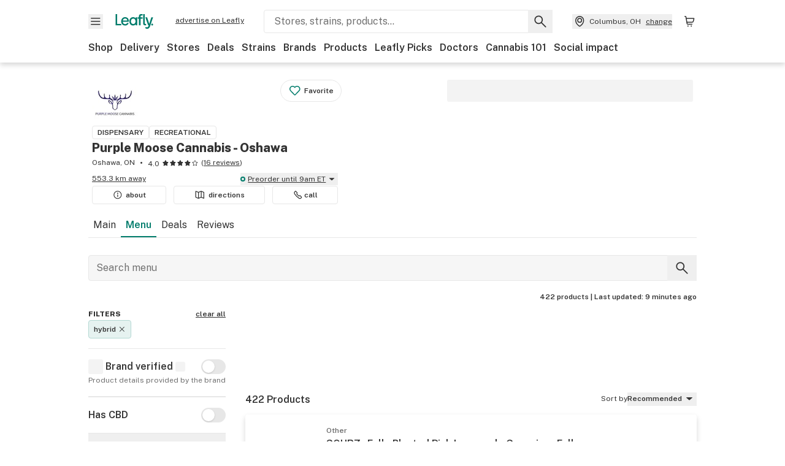

--- FILE ---
content_type: text/html; charset=utf-8
request_url: https://www.leafly.ca/cannabis-store/purple-moose-cannabis-oshawa/menu?strain_category=Hybrid&page=3
body_size: 87224
content:
<!DOCTYPE html><html lang="en"><head><meta charSet="utf-8" data-next-head=""/><meta name="viewport" content="width=device-width, initial-scale=1" class="jsx-3234670467" data-next-head=""/><link rel="apple-touch-icon" sizes="180x180" href="https://public.leafly.com/favicon/apple-touch-icon.png" class="jsx-3234670467" data-next-head=""/><link rel="apple-touch-icon" sizes="167x167" href="https://public.leafly.com/favicon/favicon-167x167.png" class="jsx-3234670467" data-next-head=""/><link rel="icon" type="image/png" sizes="32x32" href="https://public.leafly.com/favicon/favicon-32x32.png" class="jsx-3234670467" data-next-head=""/><link rel="icon" type="image/png" sizes="16x16" href="https://public.leafly.com/favicon/favicon-16x16.png" class="jsx-3234670467" data-next-head=""/><link rel="icon" type="image/png" sizes="48x48" href="https://public.leafly.com/favicon/favicon-48x48.png" class="jsx-3234670467" data-next-head=""/><link rel="icon" type="image/png" sizes="192x192" href="https://public.leafly.com/favicon/favicon-192x192.png" class="jsx-3234670467" data-next-head=""/><link rel="mask-icon" href="https://public.leafly.com/favicon/safari-pinned-tab.svg" color="#034638" class="jsx-3234670467" data-next-head=""/><link rel="shortcut icon" href="https://public.leafly.com/favicon/favicon.ico" class="jsx-3234670467" data-next-head=""/><meta name="mobile-web-app-capable" content="yes" class="jsx-3234670467" data-next-head=""/><meta name="apple-mobile-web-app-title" content="Leafly" class="jsx-3234670467" data-next-head=""/><meta name="application-name" content="Leafly" class="jsx-3234670467" data-next-head=""/><meta name="theme-color" content="#034638" class="jsx-3234670467" data-next-head=""/><meta property="og:site_name" content="Leafly" class="jsx-3234670467" data-next-head=""/><meta name="twitter:card" content="summary" class="jsx-3234670467" data-next-head=""/><meta name="twitter:site" content="@Leafly" class="jsx-3234670467" data-next-head=""/><meta property="og:type" content="website" class="jsx-3234670467" data-next-head=""/><meta name="twitter:app:country" content="US" class="jsx-3234670467" data-next-head=""/><meta name="twitter:app:id:iphone" content="416456429" class="jsx-3234670467" data-next-head=""/><meta name="twitter:app:id:ipad" content="416456429" class="jsx-3234670467" data-next-head=""/><meta name="twitter:app:id:googleplay" content="leafly.android" class="jsx-3234670467" data-next-head=""/><meta name="x-country-code" content="CA" class="jsx-3234670467" data-next-head=""/><title data-next-head="">Purple Moose Cannabis - Oshawa Cannabis store Menu | Leafly</title><meta name="robots" content="noindex,noarchive" data-next-head=""/><meta name="description" content="Explore the Purple Moose Cannabis - Oshawa menu on Leafly. Find out what cannabis and CBD products are available, read reviews, and find just what you’re looking for." data-next-head=""/><meta property="og:title" content="Purple Moose Cannabis - Oshawa Cannabis store Menu | Leafly" data-next-head=""/><meta property="og:description" content="Explore the Purple Moose Cannabis - Oshawa menu on Leafly. Find out what cannabis and CBD products are available, read reviews, and find just what you’re looking for." data-next-head=""/><meta property="og:url" content="https://www.leafly.ca/cannabis-store/purple-moose-cannabis-oshawa/menu" data-next-head=""/><meta property="og:image" content="https://images.leafly.com/menu/uLJW5VxvTN6IplxBLjr1_Purple-Moose-Cannabis-340.png" data-next-head=""/><meta property="og:type" content="webpage" data-next-head=""/><link rel="canonical" href="https://www.leafly.ca/cannabis-store/purple-moose-cannabis-oshawa" data-next-head=""/><link as="image" rel="preload" href="https://images.leafly.com/menu/rzpiJOd6TZulhcfGlv9p_Purple-Moose-Cannabis-340.png?auto=compress%2Cformat&amp;w=50&amp;dpr=1" media="(max-width: 1024px) and (max-resolution: 1.99x), (max-width: 1024px) and (-webkit-max-device-pixel-ratio: 1.99)" data-next-head=""/><link as="image" rel="preload" href="https://images.leafly.com/menu/rzpiJOd6TZulhcfGlv9p_Purple-Moose-Cannabis-340.png?auto=compress%2Cformat&amp;w=50&amp;dpr=2" media="(max-width: 1024px) and (min-resolution: 2x), (max-width: 1024px) and (-webkit-min-device-pixel-ratio: 2)" data-next-head=""/><link as="image" rel="preload" href="https://images.leafly.com/menu/rzpiJOd6TZulhcfGlv9p_Purple-Moose-Cannabis-340.png?auto=compress%2Cformat&amp;w=75&amp;dpr=1" media="(min-width: 1025px) and (max-resolution: 1.99x), (min-width: 1025px) and (-webkit-max-device-pixel-ratio: 1.99)" data-next-head=""/><link as="image" rel="preload" href="https://images.leafly.com/menu/rzpiJOd6TZulhcfGlv9p_Purple-Moose-Cannabis-340.png?auto=compress%2Cformat&amp;w=75&amp;dpr=2" media="(min-width: 1025px) and (min-resolution: 2x), (min-width: 1025px) and (-webkit-min-device-pixel-ratio: 2)" data-next-head=""/><link rel="prev" href="https://www.leafly.ca/cannabis-store/purple-moose-cannabis-oshawa/menu?strain_category=Hybrid&amp;page=2" data-next-head=""/><link rel="next" href="https://www.leafly.ca/cannabis-store/purple-moose-cannabis-oshawa/menu?strain_category=Hybrid&amp;page=4" data-next-head=""/><link rel="preconnect" href="https://public.leafly.com"/><link rel="dns-prefetch" href="https://auth.split.io"/><link rel="dns-prefetch" href="https://cdn.split.io"/><link rel="dns-prefetch" href="https://consumer-api.leafly.com"/><link rel="dns-prefetch" href="https://directus-media.leafly.com"/><link rel="dns-prefetch" href="https://leafly-production.imgix.net"/><link rel="dns-prefetch" href="https://leafly-public.imgix.net"/><link rel="dns-prefetch" href="https://maps.googleapis.com"/><link rel="dns-prefetch" href="https://public.leafly.com"/><link rel="dns-prefetch" href="https://securepubads.g.doubleclick.net"/><link rel="dns-prefetch" href="https://www.google-analytics.com"/><link rel="dns-prefetch" href="https://www.googletagmanager.com"/><meta name="x-country-code" content="CA"/><link rel="preload" href="https://public.leafly.com/web-web/_next/static/media/8bf7b2ceda89477b-s.p.woff2" as="font" type="font/woff2" crossorigin="anonymous" data-next-font="size-adjust"/><link rel="preload" href="https://public.leafly.com/web-web/_next/static/css/d3bcca2176adb405.css" as="style"/><link rel="stylesheet" href="https://public.leafly.com/web-web/_next/static/css/d3bcca2176adb405.css" data-n-g=""/><noscript data-n-css=""></noscript><script defer="" noModule="" src="https://public.leafly.com/web-web/_next/static/chunks/polyfills-42372ed130431b0a.js"></script><script defer="" src="https://public.leafly.com/web-web/_next/static/chunks/50629.af689dde68718e8e.js"></script><script defer="" src="https://public.leafly.com/web-web/_next/static/chunks/16694.fd886ec5d3a7b278.js"></script><script defer="" src="https://public.leafly.com/web-web/_next/static/chunks/07c2d338.3fa2531442005d20.js"></script><script defer="" src="https://public.leafly.com/web-web/_next/static/chunks/80400.6b73025e2722ac01.js"></script><script defer="" src="https://public.leafly.com/web-web/_next/static/chunks/54370.3b06fdad0529ec88.js"></script><script defer="" src="https://public.leafly.com/web-web/_next/static/chunks/45548.1c3f5a661fe917da.js"></script><script src="https://public.leafly.com/web-web/_next/static/chunks/webpack-5125d88c6c0536cd.js" defer=""></script><script src="https://public.leafly.com/web-web/_next/static/chunks/framework-9cbbce03460a33cd.js" defer=""></script><script src="https://public.leafly.com/web-web/_next/static/chunks/main-e62612fa6d5d7a0e.js" defer=""></script><script src="https://public.leafly.com/web-web/_next/static/chunks/pages/_app-0024c667d615c42a.js" defer=""></script><script src="https://public.leafly.com/web-web/_next/static/chunks/58809-c034358de3ffd03c.js" defer=""></script><script src="https://public.leafly.com/web-web/_next/static/chunks/92948-1b69e23b4abae27f.js" defer=""></script><script src="https://public.leafly.com/web-web/_next/static/chunks/51118-af4c1a97edeb6721.js" defer=""></script><script src="https://public.leafly.com/web-web/_next/static/chunks/58300-5d1a5cae68b13671.js" defer=""></script><script src="https://public.leafly.com/web-web/_next/static/chunks/71852-3bd20d33aeecff78.js" defer=""></script><script src="https://public.leafly.com/web-web/_next/static/chunks/92882-8ccdb96119500dfc.js" defer=""></script><script src="https://public.leafly.com/web-web/_next/static/chunks/26628-963b0058cbfd0733.js" defer=""></script><script src="https://public.leafly.com/web-web/_next/static/chunks/21018-b1a42c252cb67a99.js" defer=""></script><script src="https://public.leafly.com/web-web/_next/static/chunks/42708-110ed688752fc531.js" defer=""></script><script src="https://public.leafly.com/web-web/_next/static/chunks/25288-2364270783260102.js" defer=""></script><script src="https://public.leafly.com/web-web/_next/static/chunks/88100-4a35639af43d84d2.js" defer=""></script><script src="https://public.leafly.com/web-web/_next/static/chunks/31928-5db40f36ff467b2f.js" defer=""></script><script src="https://public.leafly.com/web-web/_next/static/chunks/35768-2918dbc0aca4364c.js" defer=""></script><script src="https://public.leafly.com/web-web/_next/static/chunks/54180-24b862202b2481f8.js" defer=""></script><script src="https://public.leafly.com/web-web/_next/static/chunks/69357-40838336b5675668.js" defer=""></script><script src="https://public.leafly.com/web-web/_next/static/chunks/81692-233db2b330183da4.js" defer=""></script><script src="https://public.leafly.com/web-web/_next/static/chunks/3130-ad9977fb84149647.js" defer=""></script><script src="https://public.leafly.com/web-web/_next/static/chunks/4219-e97db9ec66e09d83.js" defer=""></script><script src="https://public.leafly.com/web-web/_next/static/chunks/19807-4c4e52457eeee00d.js" defer=""></script><script src="https://public.leafly.com/web-web/_next/static/chunks/pages/cannabis-store/%5Bslug%5D/menu-bd8539d8c63aa0c1.js" defer=""></script><script src="https://public.leafly.com/web-web/_next/static/c8c84baa2bb11637a599c646640086f2347a472e/_buildManifest.js" defer=""></script><script src="https://public.leafly.com/web-web/_next/static/c8c84baa2bb11637a599c646640086f2347a472e/_ssgManifest.js" defer=""></script><style id="__jsx-3856579990">:root{--app-banner-height:0px}@media(min-width:1025px){:root{--app-banner-height:0px}}</style><style id="__jsx-455919603">:root{--header-height:calc(56px + 36px)}@media(min-width:1025px){:root{--header-height:112px}}</style><style id="__jsx-fcd7cb9169929117">.search-bar__background.jsx-fcd7cb9169929117{background:linear-gradient(270deg,white 48px,white 48px)}</style><style id="__jsx-3234670467">html{font-family:'Public Sans', 'Public Sans Fallback'}</style></head><body><noscript><iframe height="0" src="https://www.googletagmanager.com/ns.html?id=GTM-NN27SHZ" style="display:none;visibility:hidden" title="No content" width="0"></iframe></noscript><div id="__next"><div aria-hidden="false" id="modal-frame"><div class="p-lg pr-xxl text-xs text-white bg-default rounded z-[2147483647] shadow-low fixed md:w-[300px]
         bottom-[0.5rem]  right-[0.5rem]  left-[0.5rem]
         md:bottom-[1rem] md:right-[1rem] md:left-[auto] hidden"><div>We use cookies for certain features and to improve your experience. See our <a href="/info/privacy-policy#cookies">Cookie Policy</a> and<!-- --> <a href="/info/privacy-policy">Privacy Policy</a> to learn more</div><button aria-label="Close privacy and cookie policy notice" class="absolute m-sm right-0 text-white top-0"><svg xmlns="http://www.w3.org/2000/svg" viewBox="0 0 24 24" height="16" width="16"><path fill="currentColor" fill-rule="evenodd" d="m11.75 10.689 6.47-6.47a.749.749 0 1 1 1.06 1.06l-6.47 6.47 6.47 6.47a.749.749 0 1 1-1.06 1.06l-6.47-6.468-6.47 6.469a.749.749 0 1 1-1.06-1.06l6.469-6.47-6.47-6.47a.749.749 0 1 1 1.06-1.06l6.47 6.469z" clip-rule="evenodd"></path></svg></button></div><div class="jsx-455919603 transition-[padding-top] motion-reduce:transition-none pt-[calc(var(--app-banner-height,0px)+52px+36px)] lg:pt-[calc(var(--app-banner-height,0px)+106px)]"><div data-testid="header" id="header-container" class="jsx-455919603 z-header w-full bg-white top-0 fixed transition-transform motion-reduce:transition-none transform lg:transform-none translate-y-[-82px]"><div data-testid="header-banner" aria-hidden="true" class="jsx-3856579990 w-full lg:overflow-hidden lg:h-0"><div class="jsx-3856579990 bg-white flex justify-between items-center py-md px-4 border border-light-grey"><div class="jsx-3856579990 flex items-center"><button aria-label="Close app download banner" data-testid="dismiss-app-banner" class="jsx-3856579990 text-default"><svg xmlns="http://www.w3.org/2000/svg" viewBox="0 0 24 24" width="15.3" height="15.3"><path fill="currentColor" fill-rule="evenodd" d="m11.75 10.689 6.47-6.47a.749.749 0 1 1 1.06 1.06l-6.47 6.47 6.47 6.47a.749.749 0 1 1-1.06 1.06l-6.47-6.468-6.47 6.469a.749.749 0 1 1-1.06-1.06l6.469-6.47-6.47-6.47a.749.749 0 1 1 1.06-1.06l6.47 6.469z" clip-rule="evenodd"></path></svg></button><div style="height:56px" class="jsx-3856579990 flex items-center ml-4"><svg xmlns="http://www.w3.org/2000/svg" fill="none" viewBox="0 0 56 57" width="56" height="56"><rect width="56" height="56" y="0.086" fill="#017C6B" rx="12"></rect><path fill="#F6F6F6" fill-rule="evenodd" d="M12.361 33.122V31.49H7.937v-11.2h-1.71v12.833zm23.787-11.188h1.356v-1.63h-1.963c-1.32 0-2.175 1.02-2.175 2.295v1.344h-1.363v1.54h1.363v7.629h1.797l.008-7.628h2.239v-1.54h-2.24l-.007-.993c0-.778.358-1.017.985-1.017m1.988 9.118V20.303h1.696v10.142c0 .748.213 1.036.57 1.036h.777v1.63h-.908c-2.135 0-2.135-2.059-2.135-2.059m11.632-7.696-3.501 10.457c-.54 1.674-1.468 2.976-3.446 2.976-1.16 0-1.974-.625-2.234-.907l.782-1.373c.298.244.782.545 1.378.545.782 0 1.378-.677 1.657-1.504l.261-.79h-.587l-3.26-9.404h2.067l2.423 7.545h.028l2.44-7.546zm-.896 9.755c-.535 0-.916-.376-.916-.91 0-.538.374-.909.916-.909.535 0 .897.37.897.91 0 .533-.362.909-.897.909m-24.756-4.877c0 1.842 1.121 3.14 2.7 3.14 1.577 0 2.642-1.298 2.642-3.14 0-1.862-1.065-3.14-2.642-3.14-1.598 0-2.7 1.278-2.7 3.14m5.369-3.395.144-1.306h1.75v9.401h-1.75l-.17-1.35c-.487.841-1.446 1.538-2.948 1.538-2.433 0-4.334-1.955-4.334-4.888 0-2.953 1.958-4.89 4.43-4.89 1.291 0 2.38.51 2.878 1.495m-7.933 3.865h-7.269c.155 1.673 1.087 2.782 2.931 2.782.912 0 1.863-.45 2.27-1.372h1.923c-.486 1.974-2.384 3.008-4.212 3.008-2.99 0-4.834-1.955-4.834-4.926 0-2.858 2.019-4.851 4.679-4.851 2.42 0 4.51 1.442 4.523 4.754 0 .195 0 .386-.01.605m-1.872-1.448c-.04-1.241-.99-2.35-2.582-2.35-1.437 0-2.446.92-2.737 2.35z" clip-rule="evenodd"></path></svg><div class="jsx-3856579990 flex flex-col ml-3"><p class="jsx-3856579990 text-sm font-bold mb-0 text-default">Leafly</p><div aria-label="Rating: 4.8 out fo 5 stars" role="img" class="jsx-3856579990 leading-[0]"><div class="jsx-3856579990 inline-block"><svg xmlns="http://www.w3.org/2000/svg" viewBox="0 0 24 24" height="12" width="12" class="fill-[#1274b8]"><path fill-rule="evenodd" d="m8.371 8.073 2.192-4.348a1.333 1.333 0 0 1 2.372 0l2.196 4.35 4.158.412a1.324 1.324 0 0 1 .821 2.258l-3.457 3.426 1.282 4.66a1.327 1.327 0 0 1-1.876 1.53l-4.31-2.135-4.3 2.13a1.33 1.33 0 0 1-1.434-.156 1.33 1.33 0 0 1-.446-1.372l1.283-4.659-3.46-3.427a1.321 1.321 0 0 1 .809-2.256z" clip-rule="evenodd"></path></svg></div><div class="jsx-3856579990 inline-block"><svg xmlns="http://www.w3.org/2000/svg" viewBox="0 0 24 24" height="12" width="12" class="fill-[#1274b8]"><path fill-rule="evenodd" d="m8.371 8.073 2.192-4.348a1.333 1.333 0 0 1 2.372 0l2.196 4.35 4.158.412a1.324 1.324 0 0 1 .821 2.258l-3.457 3.426 1.282 4.66a1.327 1.327 0 0 1-1.876 1.53l-4.31-2.135-4.3 2.13a1.33 1.33 0 0 1-1.434-.156 1.33 1.33 0 0 1-.446-1.372l1.283-4.659-3.46-3.427a1.321 1.321 0 0 1 .809-2.256z" clip-rule="evenodd"></path></svg></div><div class="jsx-3856579990 inline-block"><svg xmlns="http://www.w3.org/2000/svg" viewBox="0 0 24 24" height="12" width="12" class="fill-[#1274b8]"><path fill-rule="evenodd" d="m8.371 8.073 2.192-4.348a1.333 1.333 0 0 1 2.372 0l2.196 4.35 4.158.412a1.324 1.324 0 0 1 .821 2.258l-3.457 3.426 1.282 4.66a1.327 1.327 0 0 1-1.876 1.53l-4.31-2.135-4.3 2.13a1.33 1.33 0 0 1-1.434-.156 1.33 1.33 0 0 1-.446-1.372l1.283-4.659-3.46-3.427a1.321 1.321 0 0 1 .809-2.256z" clip-rule="evenodd"></path></svg></div><div class="jsx-3856579990 inline-block"><svg xmlns="http://www.w3.org/2000/svg" viewBox="0 0 24 24" height="12" width="12" class="fill-[#1274b8]"><path fill-rule="evenodd" d="m8.371 8.073 2.192-4.348a1.333 1.333 0 0 1 2.372 0l2.196 4.35 4.158.412a1.324 1.324 0 0 1 .821 2.258l-3.457 3.426 1.282 4.66a1.327 1.327 0 0 1-1.876 1.53l-4.31-2.135-4.3 2.13a1.33 1.33 0 0 1-1.434-.156 1.33 1.33 0 0 1-.446-1.372l1.283-4.659-3.46-3.427a1.321 1.321 0 0 1 .809-2.256z" clip-rule="evenodd"></path></svg></div><div class="jsx-3856579990 inline-block"><svg xmlns="http://www.w3.org/2000/svg" viewBox="0 0 24 24" height="12" width="12" class="fill-[#1274b8]"><path fill-rule="evenodd" d="m8.371 8.073 2.192-4.348a1.333 1.333 0 0 1 2.372 0l2.196 4.35 4.158.412a1.324 1.324 0 0 1 .821 2.258l-3.457 3.426 1.282 4.66a1.327 1.327 0 0 1-1.876 1.53l-4.31-2.135-4.3 2.13a1.33 1.33 0 0 1-1.434-.156 1.33 1.33 0 0 1-.446-1.372l1.283-4.659-3.46-3.427a1.321 1.321 0 0 1 .809-2.256z" clip-rule="evenodd"></path></svg></div></div><p class="jsx-3856579990 text-xs mb-0 text-default">Shop legal, local weed.</p></div></div></div><a href="https://onelink.to/leaflysmartbanner" target="_blank" rel="noreferrer" class="jsx-3856579990 text-sm font-bold text-[#1274b8]">Open</a></div></div><header class="jsx-455919603 shadow-low relative"><div class="jsx-455919603 container pt-lg"><div class="jsx-455919603 flex flex-wrap justify-between items-center"><div class="jsx-455919603 flex"><div class="flex flex-shrink-0 relative mr-lg header__menu"><button data-testid="Menu" aria-label="Open site navigation"><svg xmlns="http://www.w3.org/2000/svg" viewBox="0 0 24 24" height="24" width="24"><path fill-rule="evenodd" d="M4.75 17.5h14a.75.75 0 0 0 0-1.5h-14a.75.75 0 0 0 0 1.5m0-5h14a.75.75 0 0 0 0-1.5h-14a.75.75 0 0 0 0 1.5m0-5h14a.75.75 0 0 0 0-1.5h-14a.75.75 0 0 0 0 1.5" clip-rule="evenodd"></path></svg><div class="jsx-455919603 absolute top-[1px] right-[1px]"></div></button></div><a data-testid="logo" aria-label="Leafly" class="text-green flex-shrink-0 header__logo" href="/"><svg xmlns="http://www.w3.org/2000/svg" viewBox="0 0 288.15 112.94" width="70" height="24"><path d="M281.28 87.61c-4.1 0-7-3-7-7.28s2.87-7.28 7-7.28 6.87 3 6.87 7.28-2.77 7.28-6.87 7.28M154.64 24.56l-.94 8.59c-3.24-6.47-10.31-9.82-18.71-9.82-16.07 0-28.81 12.73-28.81 32.14s12.36 32.14 28.19 32.14c9.77 0 16-4.58 19.16-10.11l1.11 8.88H166V24.56zM136 76.12c-10.5 0-18-8.64-18-20.9s7.34-20.9 18-20.9 17.58 8.51 17.58 20.9-7.13 20.9-17.58 20.9M212.15 0v72.54s0 13.89 15.53 13.89h6.6v-11h-5.65c-2.59 0-4.14-2-4.14-7V0z" class="logo_svg__cls-1"></path><path d="m288.15 24.56-23.27 68.8c-3.58 11-9.75 19.58-22.89 19.58a21.3 21.3 0 0 1-14.85-6l5.2-9a14.8 14.8 0 0 0 9.16 3.59c5.19 0 9.15-4.46 11-9.9l1.73-5.2h-3.9l-21.65-61.87h13.73l16.1 49.65h.19l16.21-49.65zM44 75.43v11H0V0h12.36v75.43zm58-16.84H55.63c1 11 6.93 18.31 18.68 18.31 5.82 0 11.88-3 14.48-9H101c-3.09 13-15.19 19.79-26.84 19.79-19 0-30.81-12.86-30.81-32.41 0-18.81 12.87-31.92 29.82-31.92 15.42 0 28.75 9.49 28.83 31.28zm-12-9.53c-.22-8.16-6.28-15.46-16.43-15.46-9.16 0-15.59 6.06-17.44 15.46zM198.67 11H208V0h-13.5c-9.07 0-15 6.89-15 15.49v9.07h-9.37V35h9.37v51.43h12.4L192 35h15.4V24.56H192v-6.69c-.1-5.25 2.36-6.87 6.67-6.87" class="logo_svg__cls-1"></path></svg></a><a href="https://success.leafly.ca?utm_source=site_header&amp;utm_medium=header&amp;utm_campaign=sell_on_leafly&amp;utm_content=SOL" class="hidden lg:block flex-shrink-0 text-xs mx-xxl underline">advertise on Leafly</a></div><div class="jsx-455919603 hidden lg:block flex-1"><div id="global-search" class="flex-grow basis-full h-[50px] md:h-auto lg:basis-[initial] lg:relative lg:mr-xxl order-[20] lg:order-[0] overflow-hidden md:overflow-visible" data-testid="global-search-container"><form id="global-search__form" class="w-full mt-md lg:mt-none transition-transform motion-reduce:transition-none" role="search" action="/search" method="get"><div class="relative bg-white form__field"><input class="pr-[74px] text-sm border rounded bg-leafly-white border-light-grey py-xs lg:bg-white focus:bg-leafly-white" placeholder="Stores, strains, products..." type="search" autoComplete="off" aria-label="Search Leafly" data-testid="global-search-input" required="" name="q"/><div class="absolute top-0 right-0 flex h-full text-default"><button id="global-search__clear" class="hidden px-sm" type="button" aria-label="Clear search"><svg xmlns="http://www.w3.org/2000/svg" viewBox="0 0 24 24" class="flex-shrink-0 block search__icon" height="18" width="18"><path fill="currentColor" fill-rule="evenodd" d="m11.75 10.689 6.47-6.47a.749.749 0 1 1 1.06 1.06l-6.47 6.47 6.47 6.47a.749.749 0 1 1-1.06 1.06l-6.47-6.468-6.47 6.469a.749.749 0 1 1-1.06-1.06l6.469-6.47-6.47-6.47a.749.749 0 1 1 1.06-1.06l6.47 6.469z" clip-rule="evenodd"></path></svg></button><button id="global-search__submit" class="px-sm" type="submit" aria-label="Search Leafly"><svg xmlns="http://www.w3.org/2000/svg" viewBox="0 0 32 32" class="flex-shrink-0 block search__icon" height="24" width="24"><path d="m28.416 26.784-8.768-8.768a9.13 9.13 0 0 0 1.92-5.6c0-5.056-4.128-9.184-9.184-9.184-5.088 0-9.216 4.128-9.216 9.184S7.296 21.6 12.352 21.6c2.016 0 4-.672 5.6-1.92l8.768 8.8a1.16 1.16 0 0 0 1.664 0c.224-.224.352-.512.352-.832a1.05 1.05 0 0 0-.32-.864m-16.064-7.552c-3.744 0-6.816-3.072-6.816-6.816S8.608 5.6 12.352 5.6s6.816 3.072 6.816 6.816-3.04 6.816-6.816 6.816"></path></svg></button></div></div></form></div></div><div class="jsx-455919603 flex items-center justify-center"><div data-testid="global-slim-search-container" class="lg:hidden"><button class="flex items-center justify-center mr-xl" aria-label="Search Leafly" type="button"><svg xmlns="http://www.w3.org/2000/svg" viewBox="0 0 32 32" class="flex-shrink-0 block search__icon" height="24" width="24"><path d="m28.416 26.784-8.768-8.768a9.13 9.13 0 0 0 1.92-5.6c0-5.056-4.128-9.184-9.184-9.184-5.088 0-9.216 4.128-9.216 9.184S7.296 21.6 12.352 21.6c2.016 0 4-.672 5.6-1.92l8.768 8.8a1.16 1.16 0 0 0 1.664 0c.224-.224.352-.512.352-.832a1.05 1.05 0 0 0-.32-.864m-16.064-7.552c-3.744 0-6.816-3.072-6.816-6.816S8.608 5.6 12.352 5.6s6.816 3.072 6.816 6.816-3.04 6.816-6.816 6.816"></path></svg></button></div><button data-testid="location_indicator" class="flex items-center text-xs header__location" aria-label="Change location. "><svg xmlns="http://www.w3.org/2000/svg" viewBox="0 0 24 24" width="24" height="24" id="location-icon"><path fill-rule="evenodd" d="M12.179 14.143a3.964 3.964 0 1 0-3.965-3.964 3.964 3.964 0 0 0 3.965 3.964m0-1.5a2.465 2.465 0 1 1 0-4.93 2.465 2.465 0 0 1 0 4.93" clip-rule="evenodd"></path><path fill-rule="evenodd" d="M19.358 10.179a7.179 7.179 0 1 0-14.358 0c0 6.016 5.248 9.413 6.541 10.152.395.225.88.225 1.275 0 1.293-.738 6.542-4.134 6.542-10.152m-7.179 8.787c1.29-.756 5.679-3.671 5.679-8.787a5.68 5.68 0 0 0-11.358 0c0 5.115 4.389 8.031 5.679 8.787" clip-rule="evenodd"></path></svg><div class="hidden lg:flex items-center ml-xs overflow-hidden transition-[width,opacity] max-w-[34vw]"><div class="font-bold lg:font-normal text-green lg:text-default underline lg:no-underline truncate">Columbus, OH</div><div class="hidden lg:block underline ml-sm">change</div></div></button><nav class="flex-shrink-0 relative ml-lg" aria-label="Cart"><a data-testid="cart-icon-link" href="/bag" class="flex items-center relative" aria-label="Shopping bag. 0 items in cart"><svg xmlns="http://www.w3.org/2000/svg" width="24" height="24" fill="none"><path d="M5.442 4.5a.305.305 0 0 1 .301.254l1.855 10.902a1.806 1.806 0 0 0 1.78 1.503h6.978a.75.75 0 0 0 0-1.5H9.378a.305.305 0 0 1-.301-.254L7.222 4.502A1.806 1.806 0 0 0 5.442 3H4.75a.75.75 0 0 0 0 1.5zM9.762 18.473a1.014 1.014 0 1 1 0 2.027 1.014 1.014 0 0 1 0-2.027M15.168 18.473a1.014 1.014 0 1 1 0 2.027 1.014 1.014 0 0 1 0-2.027" clip-rule="evenodd"></path><path d="M18.71 7.66H6.872a.75.75 0 0 1 0-1.5h12.122a1.278 1.278 0 0 1 1.24 1.587l-1.02 4.08a2.86 2.86 0 0 1-2.774 2.166H7.948a.75.75 0 0 1 0-1.5h8.49a1.36 1.36 0 0 0 1.32-1.03z" clip-rule="evenodd"></path></svg><div class="absolute flex items-center justify-center leading-none opacity-100 pointer-events-none rounded-full text-white text-xs bg-green" style="min-height:20px;min-width:20px;opacity:0;right:-12px;top:-8px;transition:opacity 250ms linear"></div></a></nav></div></div><nav class="flex overflow-x-auto whitespace-nowrap" id="global-header-nav-links" data-testid="global-header-nav-links" aria-label="Popular pages"><a class="mr-md py-md font-bold whitespace-nowrap hover:underline" data-testid="shop" href="/shop">Shop</a><a class="mr-md py-md font-bold whitespace-nowrap hover:underline" data-testid="delivery" href="/delivery">Delivery</a><a class="mr-md py-md font-bold whitespace-nowrap hover:underline" data-testid="dispensaries" href="/dispensaries">Stores</a><a class="mr-md py-md font-bold whitespace-nowrap hover:underline" data-testid="deals" href="/deals">Deals</a><a class="mr-md py-md font-bold whitespace-nowrap hover:underline" data-testid="strains" href="/strains/lists">Strains</a><a class="mr-md py-md font-bold whitespace-nowrap hover:underline" data-testid="brands" href="/brands">Brands</a><a class="mr-md py-md font-bold whitespace-nowrap hover:underline" data-testid="products" href="/products">Products</a><a class="mr-md py-md font-bold whitespace-nowrap hover:underline" data-testid="leafly-picks" href="/news/tags/leafly-picks">Leafly Picks</a><a class="mr-md py-md font-bold whitespace-nowrap hover:underline" data-testid="doctors" href="/medical-marijuana-doctors">Doctors</a><a class="mr-md py-md font-bold whitespace-nowrap hover:underline" data-testid="cannabis-101" href="/news/cannabis-101">Cannabis 101</a><a class="mr-md py-md font-bold whitespace-nowrap hover:underline" data-testid="social-impact" href="/social-impact">Social impact</a></nav></div></header></div><div data-focus-guard="true" tabindex="-1" style="width:1px;height:0px;padding:0;overflow:hidden;position:fixed;top:1px;left:1px"></div><div data-focus-lock-disabled="disabled"><div class="bg-white inset-y-0 left-0 fixed transition-transform motion-reduce:transition-none overflow-auto z-modal translate-x-[-100%]" style="width:320px"></div></div><div data-focus-guard="true" tabindex="-1" style="width:1px;height:0px;padding:0;overflow:hidden;position:fixed;top:1px;left:1px"></div><div data-focus-guard="true" tabindex="-1" style="width:1px;height:0px;padding:0;overflow:hidden;position:fixed;top:1px;left:1px"></div><div data-focus-lock-disabled="disabled"><div class="bg-white inset-y-0 left-0 fixed transition-transform motion-reduce:transition-none overflow-auto z-modal translate-x-[-100%]" style="width:320px"><nav aria-label="Site" class="p-xl"><div class="flex items-center justify-between pb-5"><span class="text-green"><svg xmlns="http://www.w3.org/2000/svg" viewBox="0 0 288.15 112.94" width="55" height="24"><path d="M281.28 87.61c-4.1 0-7-3-7-7.28s2.87-7.28 7-7.28 6.87 3 6.87 7.28-2.77 7.28-6.87 7.28M154.64 24.56l-.94 8.59c-3.24-6.47-10.31-9.82-18.71-9.82-16.07 0-28.81 12.73-28.81 32.14s12.36 32.14 28.19 32.14c9.77 0 16-4.58 19.16-10.11l1.11 8.88H166V24.56zM136 76.12c-10.5 0-18-8.64-18-20.9s7.34-20.9 18-20.9 17.58 8.51 17.58 20.9-7.13 20.9-17.58 20.9M212.15 0v72.54s0 13.89 15.53 13.89h6.6v-11h-5.65c-2.59 0-4.14-2-4.14-7V0z" class="logo_svg__cls-1"></path><path d="m288.15 24.56-23.27 68.8c-3.58 11-9.75 19.58-22.89 19.58a21.3 21.3 0 0 1-14.85-6l5.2-9a14.8 14.8 0 0 0 9.16 3.59c5.19 0 9.15-4.46 11-9.9l1.73-5.2h-3.9l-21.65-61.87h13.73l16.1 49.65h.19l16.21-49.65zM44 75.43v11H0V0h12.36v75.43zm58-16.84H55.63c1 11 6.93 18.31 18.68 18.31 5.82 0 11.88-3 14.48-9H101c-3.09 13-15.19 19.79-26.84 19.79-19 0-30.81-12.86-30.81-32.41 0-18.81 12.87-31.92 29.82-31.92 15.42 0 28.75 9.49 28.83 31.28zm-12-9.53c-.22-8.16-6.28-15.46-16.43-15.46-9.16 0-15.59 6.06-17.44 15.46zM198.67 11H208V0h-13.5c-9.07 0-15 6.89-15 15.49v9.07h-9.37V35h9.37v51.43h12.4L192 35h15.4V24.56H192v-6.69c-.1-5.25 2.36-6.87 6.67-6.87" class="logo_svg__cls-1"></path></svg></span><button aria-label="Close navigation" class="nav__close text-default" type="button"><svg xmlns="http://www.w3.org/2000/svg" viewBox="0 0 24 24" height="20" width="20"><path fill="currentColor" fill-rule="evenodd" d="m11.75 10.689 6.47-6.47a.749.749 0 1 1 1.06 1.06l-6.47 6.47 6.47 6.47a.749.749 0 1 1-1.06 1.06l-6.47-6.468-6.47 6.469a.749.749 0 1 1-1.06-1.06l6.469-6.47-6.47-6.47a.749.749 0 1 1 1.06-1.06l6.47 6.469z" clip-rule="evenodd"></path></svg></button></div><div class="flex flex-col gap-lg divide-y divide-light-grey"><ul class="flex flex-col gap-xl"><li><a data-testid="navigation-item" class="" href="https://sso.leafly.ca//sign-in?rd=https%3A%2F%2Fwww.leafly.ca%2Fcannabis-store%2Fpurple-moose-cannabis-oshawa%2Fmenu%3Fstrain_category%3DHybrid%26page%3D3">Sign in</a></li><li><a data-testid="navigation-item" class="" href="https://sso.leafly.ca//sign-up?rd=https%3A%2F%2Fwww.leafly.ca%2Fcannabis-store%2Fpurple-moose-cannabis-oshawa%2Fmenu%3Fstrain_category%3DHybrid%26page%3D3">Create account</a></li></ul><ul aria-label="Strains navigation" class="flex flex-col gap-lg pt-xl"><li><a data-testid="navigation-item" class="" href="/strains/lists">Strains</a></li></ul><ul aria-label="Shopping-related navigation" class="flex flex-col gap-lg pt-xl"><li class="text-xs font-extrabold uppercase text-default">Shop</li><li><a data-testid="navigation-item" class="" href="/shop?location=columbus-oh-us">Shop</a></li><li><a data-testid="navigation-item" class="" href="/delivery">Delivery</a></li><li><a data-testid="navigation-item" class="" href="/deals">Deals</a></li><li><a data-testid="navigation-item" class="font-bold" href="/dispensaries">Stores</a></li><li><a data-testid="navigation-item" class="" href="/brands">Brands</a></li><li><a data-testid="navigation-item" class="" href="/products">Products</a></li><li><a data-testid="navigation-item" class="" href="/news/tags/leafly-picks">Leafly Picks</a></li></ul><ul aria-label="Learn-related navigation" class="flex flex-col gap-lg pt-xl"><li class="text-xs font-extrabold uppercase text-default">Learn</li><li><a data-testid="navigation-item" class="" href="/news/cannabis-101">Cannabis 101</a></li><li><a data-testid="navigation-item" class="" href="/news/canada">News</a></li><li><a data-testid="navigation-item" class="" href="/learn">Leafly Learn</a></li><li><a data-testid="navigation-item" class="" href="/learn/beginners-guide-to-cannabis">Science of cannabis</a></li></ul><ul aria-label="Strains navigation" class="flex flex-col gap-lg pt-xl"><li><a data-testid="navigation-item" class="" href="/medical-marijuana-doctors">Doctors</a></li><li><a data-testid="navigation-item" class="" href="/social-impact">Social impact</a></li><li><a data-testid="navigation-item" class="" href="https://success.leafly.com/labs">Lab partners</a></li></ul><ul class="flex flex-col gap-xl pt-xl"><li><a data-testid="navigation-item" class="" href="https://onelink.to/leaflysidebar"><span class="flex flex-row"><svg xmlns="http://www.w3.org/2000/svg" viewBox="0 0 24 24" class="mr-xs" width="24"><g clip-path="url(#phone_mobile_svg__a)"><path d="M17.25 0H6.75a2.5 2.5 0 0 0-2.5 2.5v19a2.5 2.5 0 0 0 2.5 2.5h10.5a2.5 2.5 0 0 0 2.5-2.5v-19a2.5 2.5 0 0 0-2.5-2.5m.5 17.5a1.5 1.5 0 0 1-1.5 1.5h-8.5a1.5 1.5 0 0 1-1.5-1.5v-14A1.5 1.5 0 0 1 7.75 2h8.5a1.5 1.5 0 0 1 1.5 1.5z"></path></g><defs><clipPath id="phone_mobile_svg__a"><path fill="transparent" d="M0 0h24v24H0z"></path></clipPath></defs></svg> Download the Leafly App</span></a></li></ul><ul class="flex flex-col gap-xl pt-xl"><li><a data-testid="navigation-item" class="" href="https://success.leafly.ca?utm_source=hamburger_menu&amp;utm_medium=navigation&amp;utm_campaign=sell_on_leafly&amp;utm_content=SOL">Advertise on Leafly</a></li><li aria-labelledby="nav__accordion--Country" aria-label="Change Country navigation" class="flex flex-col gap-xl"><button aria-label="Click to expand Country" class="flex flex-1 font-medium justify-between" id="nav__accordion--Country" aria-expanded="false" aria-controls="nav__Country">Country<svg xmlns="http://www.w3.org/2000/svg" aria-label="Chevron arrow pointing down" viewBox="0 0 24 24" class="transform" height="24" width="24"><path fill-rule="evenodd" d="m11.75 13.689 4.47-4.47a.749.749 0 1 1 1.06 1.06l-4.678 4.68a1.204 1.204 0 0 1-1.704 0l-4.678-4.68a.75.75 0 1 1 1.06-1.06z" clip-rule="evenodd"></path></svg></button><ul aria-labelledby="nav__accordion--Country" class="flex flex-col gap-xl py-lg bg-[#f9f9f9] hidden" id="nav__Country"><li><a data-testid="navigation-item" class="flex justify-between" href="https://www.leafly.com">Leafly.com<img data-src="https://leafly-public.imgix.net/cephalopod/images/flag-usa.png" alt="USA flag" class="lazyload rounded-full"/></a></li><li><a data-testid="navigation-item" class="flex justify-between" href="https://www.leafly.ca">Leafly.ca<img data-src="https://leafly-public.imgix.net/cephalopod/images/flag-canada.png" alt="Canadian flag" class="lazyload rounded-full"/></a></li></ul></li><li><a data-testid="navigation-item" class="" href="https://help.leafly.com">Help</a></li></ul></div></nav></div></div><div data-focus-guard="true" tabindex="-1" style="width:1px;height:0px;padding:0;overflow:hidden;position:fixed;top:1px;left:1px"></div></div><main><div class="container"><div class="justify-between lg:flex pt-xl"><div class="col lg:col-5 flex flex-col gap-lg relative mb-lg"><button aria-label="Favorite Purple Moose Cannabis - Oshawa" aria-pressed="false" class="p-1.5 bg-white border border-light-grey flex items-center rounded-full min-w-fit py-1.5 px-md absolute top-0 right-0" title="Favorite Purple Moose Cannabis - Oshawa" data-testid="follow-button"><svg xmlns="http://www.w3.org/2000/svg" aria-label="heart" viewBox="0 0 24 24" class="stroke-green transition-text stroke-[1.65] duration-200 text-white" height="22" width="22"><path fill-rule="evenodd" d="m11.75 5.984.584-.583a4.783 4.783 0 0 1 7.661 1.243 4.78 4.78 0 0 1-.885 5.51l-6.818 7.114a.753.753 0 0 1-1.083 0l-6.807-7.1A4.783 4.783 0 1 1 11.167 5.4z" clip-rule="evenodd"></path></svg><span class="text-xs font-bold ml-xs">Favorite</span></button><div class="image-container block relative overflow-hidden rounded overflow-hidden h-[50px] w-[50px] lg:h-[75px] lg:w-[75px]" data-testid="image-container"><picture data-testid="image-picture-element"><source srcSet="https://images.leafly.com/menu/rzpiJOd6TZulhcfGlv9p_Purple-Moose-Cannabis-340.png?auto=compress%2Cformat&amp;w=75&amp;dpr=1 1x, https://images.leafly.com/menu/rzpiJOd6TZulhcfGlv9p_Purple-Moose-Cannabis-340.png?auto=compress%2Cformat&amp;w=75&amp;dpr=2 2x" media="(min-width: 1025px)"/><source srcSet="https://images.leafly.com/menu/rzpiJOd6TZulhcfGlv9p_Purple-Moose-Cannabis-340.png?auto=compress%2Cformat&amp;w=50&amp;dpr=1 1x, https://images.leafly.com/menu/rzpiJOd6TZulhcfGlv9p_Purple-Moose-Cannabis-340.png?auto=compress%2Cformat&amp;w=50&amp;dpr=2 2x" media="(min-width: 320px)"/><img srcSet="https://images.leafly.com/menu/rzpiJOd6TZulhcfGlv9p_Purple-Moose-Cannabis-340.png?auto=compress%2Cformat&amp;w=50&amp;dpr=1 1x, https://images.leafly.com/menu/rzpiJOd6TZulhcfGlv9p_Purple-Moose-Cannabis-340.png?auto=compress%2Cformat&amp;w=50&amp;dpr=2 2x" class="max-w-full h-full w-full origin-center no-lazyload" alt="Logo for Purple Moose Cannabis - Oshawa" data-testid="image-picture-image"/></picture></div><div class="flex items-start flex-col gap-xs"><div class="flex gap-sm flex-wrap"><div class="text-xs font-bold border border-light-grey rounded px-sm">DISPENSARY</div><div class="text-xs font-bold border border-light-grey rounded px-sm">RECREATIONAL</div></div><h1 class="heading--m">Purple Moose Cannabis - Oshawa</h1><div class="flex"><div class="text-xs">Oshawa, ON</div><span class="mx-sm after:content-[&#x27;•&#x27;]"></span><a href="/dispensary-info/purple-moose-cannabis-oshawa/reviews"><div class="text-xs" role="img" aria-label="Rating: 4.0 out of 5 stars based on 16 reviews"><span class="flex items-center" aria-hidden="true"><span class="pr-xs">4.0</span><span class="star-rating star-rating--dark" style="--star-percentage:80%;--star-width:12px"></span><span class="pl-xs pb-[3px]">(<span class="underline">16<!-- --> reviews</span>)</span></span></div></a></div><div class="flex w-full justify-between items-center"><a class="underline text-xs" href="https://www.google.com/maps/dir/?api=1&amp;destination=575+Laval+Dr,+Suite+400,+Oshawa,+ON" rel="noopener noreferrer" target="_blank">553.3 km away</a><div><button aria-label="view dispensary hours"><div class="flex-shrink-0 text-default underline flex flex-row items-baseline text-xs"><div class="rounded-full h-[8px] w-[8px] items-center mr-xs border-2 border-green"></div><div class="flex"><span data-testid="formatted-message">Preorder until 9am ET</span><svg xmlns="http://www.w3.org/2000/svg" aria-label="Arrow pointing down" viewBox="0 0 24 24" class="transform" height="20" width="20"><path fill-rule="evenodd" d="M7.334 10a.334.334 0 0 0-.227.578l4.438 3.911a.667.667 0 0 0 .91 0l4.438-3.911a.334.334 0 0 0-.227-.578z" clip-rule="evenodd"></path></svg></div></div></button></div></div></div><div class="flex w-full justify-between" data-testid="dispensary-header-actions"><a class="flex flex-grow items-center justify-center border border-light-grey rounded font-bold text-xs px-lg py-xs cursor-pointer" data-testid="about"><svg xmlns="http://www.w3.org/2000/svg" aria-label="info" viewBox="0 0 24 24" height="18" width="18" class="mr-xs"><path fill-rule="evenodd" d="M11.75 20.5a8.75 8.75 0 1 0 0-17.5 8.75 8.75 0 0 0 0 17.5m0-1.5a7.25 7.25 0 1 1 0-14.5 7.25 7.25 0 0 1 0 14.5" clip-rule="evenodd"></path><path fill-rule="evenodd" d="M12.5 15.75v-4a.75.75 0 0 0-1.5 0v4a.75.75 0 0 0 1.5 0m-.735-8.67a1.25 1.25 0 1 1-.035.001h.035z" clip-rule="evenodd"></path></svg>about</a><a class="flex flex-grow items-center justify-center border border-light-grey rounded font-bold text-xs px-lg py-xs cursor-pointer ml-md" data-testid="get-directions" href="https://www.google.com/maps/dir/?api=1&amp;destination=575+Laval+Dr,+Suite+400,+Oshawa,+ON" target="_blank" rel="noreferrer"><svg xmlns="http://www.w3.org/2000/svg" viewBox="0 0 24 24" height="20" width="20" class="mr-xs"><path fill-rule="evenodd" d="M9.092 5.969a.3.3 0 0 0 .109-.022l4.541-1.817a1.82 1.82 0 0 1 1.349 0l4.267 1.707c.69.275 1.142.944 1.142 1.687v10.214a1.282 1.282 0 0 1-1.76 1.198l-4.206-1.68a.3.3 0 0 0-.112-.023h-.011a.3.3 0 0 0-.112.023l-4.541 1.817a1.82 1.82 0 0 1-1.349 0l-4.267-1.707A1.82 1.82 0 0 1 3 15.679V5.462a1.282 1.282 0 0 1 1.76-1.198l4.206 1.683a.3.3 0 0 0 .109.022zm-.759 1.34L4.5 5.776v9.903c0 .13.079.246.199.294l3.634 1.454zm1.5 0v10.118l3.834-1.534V5.776zm5.334-1.533v10.117L19 17.423v-9.9a.32.32 0 0 0-.199-.294z" clip-rule="evenodd"></path></svg>directions</a><a class="flex flex-grow items-center justify-center border border-light-grey rounded font-bold text-xs px-lg py-xs cursor-pointer ml-md" data-testid="call" href="tel:(289) 240-8338"><svg xmlns="http://www.w3.org/2000/svg" viewBox="0 0 24 24" height="20" width="20"><path fill-rule="evenodd" d="m13.268 18.872.008.005a4.196 4.196 0 0 0 5.211-.582c0-.002.482-.485.482-.485a1.9 1.9 0 0 0 0-2.684l-2.032-2.034a1.9 1.9 0 0 0-2.687 0 .4.4 0 0 1-.565 0L10.432 9.84a.4.4 0 0 1 0-.565 1.9 1.9 0 0 0 0-2.686L8.399 4.556a1.9 1.9 0 0 0-2.686 0l-.483.484a4.2 4.2 0 0 0-.573 5.224l-.011-.018.027.043a31.9 31.9 0 0 0 8.564 8.563zm.797-1.271h.002a2.7 2.7 0 0 0 3.359-.367l.482-.484a.4.4 0 0 0 0-.564l-2.032-2.034a.4.4 0 0 0-.566.002 1.9 1.9 0 0 1-2.686 0l-3.252-3.252a1.896 1.896 0 0 1-.001-2.688.4.4 0 0 0 0-.565L7.339 5.617a.4.4 0 0 0-.565 0s-.483.482-.483.484a2.7 2.7 0 0 0-.368 3.358l.001.002a30.4 30.4 0 0 0 8.141 8.14" clip-rule="evenodd"></path></svg>call</a></div></div><div class="col lg:col-5"><div><svg aria-labelledby="skeleton-_R_d99elm_-aria" role="img" width="100%" height="36"><title id="skeleton-_R_d99elm_-aria">Loading...</title><rect role="presentation" x="0" y="0" width="100%" height="100%" clip-path="url(#skeleton-_R_d99elm_-diff)" style="fill:url(#skeleton-_R_d99elm_-animated-diff)"></rect><defs><clipPath id="skeleton-_R_d99elm_-diff"><rect rx="3" ry="3" x="0" y="0" width="100%" height="100%"></rect></clipPath><linearGradient id="skeleton-_R_d99elm_-animated-diff" gradientTransform="translate(-2 0)"><stop offset="0%" stop-color="#f3f3f3" stop-opacity="1"></stop><stop offset="50%" stop-color="#ecebeb" stop-opacity="1"></stop><stop offset="100%" stop-color="#f3f3f3" stop-opacity="1"></stop><animateTransform attributeName="gradientTransform" type="translate" values="-2 0; 0 0; 2 0" dur="2s" repeatCount="indefinite"></animateTransform></linearGradient></defs></svg></div></div></div><div></div></div><div class="text-sm" data-testid="app-tabs__container" id="top"><nav class="flex justify-between overflow-x-auto border-b border-light-grey md:justify-normal md:gap-10 container" aria-label="Select a dispensary page"><a class="py-1.5 px-sm grow flex justify-center md:grow-0 capitalize p-md text-default border-none" data-testid="app-tabs__tab-main" href="/cannabis-store/purple-moose-cannabis-oshawa">main</a><a class="font-bold text-green border-b-2 border-green py-1.5 px-sm grow flex justify-center md:grow-0 capitalize p-md text-green border-green" data-testid="app-tabs__tab-menu" href="/cannabis-store/purple-moose-cannabis-oshawa/menu">menu</a><a class="py-1.5 px-sm grow flex justify-center md:grow-0 capitalize p-md text-default border-none" data-testid="app-tabs__tab-deals" href="/cannabis-store/purple-moose-cannabis-oshawa/deals">deals</a><a class="py-1.5 px-sm grow flex justify-center md:grow-0 capitalize p-md text-default border-none" data-testid="app-tabs__tab-reviews" href="/cannabis-store/purple-moose-cannabis-oshawa/reviews">reviews</a></nav></div><div class="pb-section"><div class="container pt-lg"><div class="mt-md mb-lg"><div class="flex"><div class="jsx-fcd7cb9169929117 relative flex-auto"><input data-testid="leafly-search-input" aria-label="search" type="search" placeholder="Search menu" class="jsx-fcd7cb9169929117 bg-leafly-white border border-light-grey px-md py-sm text-sm rounded pr-[96px]" value=""/><div class="jsx-fcd7cb9169929117 absolute top-0 right-0 flex h-full"><button aria-label="Search" data-testid="leafly-search-input-button" class="jsx-fcd7cb9169929117 px-md"><svg xmlns="http://www.w3.org/2000/svg" viewBox="0 0 32 32" height="24" width="24"><path d="m28.416 26.784-8.768-8.768a9.13 9.13 0 0 0 1.92-5.6c0-5.056-4.128-9.184-9.184-9.184-5.088 0-9.216 4.128-9.216 9.184S7.296 21.6 12.352 21.6c2.016 0 4-.672 5.6-1.92l8.768 8.8a1.16 1.16 0 0 0 1.664 0c.224-.224.352-.512.352-.832a1.05 1.05 0 0 0-.32-.864m-16.064-7.552c-3.744 0-6.816-3.072-6.816-6.816S8.608 5.6 12.352 5.6s6.816 3.072 6.816 6.816-3.04 6.816-6.816 6.816"></path></svg></button></div></div></div></div></div><div class="mt-md"><div data-testid="last-updated-time" class="font-bold lg:text-right text-xs pb-sm container">422 products | <!-- --> Last updated: <time dateTime="2026-01-21T08:47:21.882Z" title="2026-01-21T08:47:21.882Z">9 minutes ago</time></div><section class="container" data-testid="filter-layout"><div class="grid grid-cols-1 gap-1 md:gap-8 md:grid-cols-4 md:m-0"><div><div class="hidden md:block"><div class="hidden text-xs md:flex justify-between items-center"><span class="font-extrabold uppercase">Filters</span><a class="underline text-xs font-bold" href="/cannabis-store/purple-moose-cannabis-oshawa/menu">clear all</a></div><div class="mb-lg flex flex-wrap items-center gap-xs" data-testid="filter-chips"><a class="flex items-center text-xs font-bold py-xs px-sm bg-green-20 border border-green-40 rounded flex-shrink-0" href="/cannabis-store/purple-moose-cannabis-oshawa/menu"><span class="text-left truncate-lines max-w-[200px]">hybrid</span><svg xmlns="http://www.w3.org/2000/svg" viewBox="0 0 24 24" height="12" width="12" class="ml-xs"><path fill="currentColor" fill-rule="evenodd" d="m11.75 10.689 6.47-6.47a.749.749 0 1 1 1.06 1.06l-6.47 6.47 6.47 6.47a.749.749 0 1 1-1.06 1.06l-6.47-6.468-6.47 6.469a.749.749 0 1 1-1.06-1.06l6.469-6.47-6.47-6.47a.749.749 0 1 1 1.06-1.06l6.47 6.469z" clip-rule="evenodd"></path></svg></a></div><div><div class="flex flex-col border-t border-b border-light-grey py-[17px] md:gap-sm md:pb-lg"><a class="flex justify-between" data-testid="toggle-filter" href="/cannabis-store/purple-moose-cannabis-oshawa/menu?strain_category=Hybrid&amp;is_brand_verified=true"><span class="flex font-bold"><span data-testid="is_brand_verified-filter-icon" class="flex-shrink-0 inline mr-xs"><svg aria-labelledby="skeleton-_R_5a7bapelm_-aria" role="img" height="24" width="24"><title id="skeleton-_R_5a7bapelm_-aria">Loading...</title><rect role="presentation" x="0" y="0" width="100%" height="100%" clip-path="url(#skeleton-_R_5a7bapelm_-diff)" style="fill:url(#skeleton-_R_5a7bapelm_-animated-diff)"></rect><defs><clipPath id="skeleton-_R_5a7bapelm_-diff"><rect rx="3" ry="3" x="0" y="0" height="100%" width="100%"></rect></clipPath><linearGradient id="skeleton-_R_5a7bapelm_-animated-diff" gradientTransform="translate(-2 0)"><stop offset="0%" stop-color="#f3f3f3" stop-opacity="1"></stop><stop offset="50%" stop-color="#ecebeb" stop-opacity="1"></stop><stop offset="100%" stop-color="#f3f3f3" stop-opacity="1"></stop><animateTransform attributeName="gradientTransform" type="translate" values="-2 0; 0 0; 2 0" dur="2s" repeatCount="indefinite"></animateTransform></linearGradient></defs></svg></span>Brand verified<!-- --> <span data-testid="svg-icon" class="self-center text-verified"><svg aria-labelledby="skeleton-_R_ha7bapelm_-aria" role="img" height="16" width="16"><title id="skeleton-_R_ha7bapelm_-aria">Loading...</title><rect role="presentation" x="0" y="0" width="100%" height="100%" clip-path="url(#skeleton-_R_ha7bapelm_-diff)" style="fill:url(#skeleton-_R_ha7bapelm_-animated-diff)"></rect><defs><clipPath id="skeleton-_R_ha7bapelm_-diff"><rect rx="3" ry="3" x="0" y="0" height="100%" width="100%"></rect></clipPath><linearGradient id="skeleton-_R_ha7bapelm_-animated-diff" gradientTransform="translate(-2 0)"><stop offset="0%" stop-color="#f3f3f3" stop-opacity="1"></stop><stop offset="50%" stop-color="#ecebeb" stop-opacity="1"></stop><stop offset="100%" stop-color="#f3f3f3" stop-opacity="1"></stop><animateTransform attributeName="gradientTransform" type="translate" values="-2 0; 0 0; 2 0" dur="2s" repeatCount="indefinite"></animateTransform></linearGradient></defs></svg></span></span><button class="bg-grey-44 relative inline-flex flex-shrink-0 h-6 w-10 border-2 border-transparent rounded-full transition-colors focus:outline-none focus:ring-2 focus:ring-offset-2 focus:ring-indigo-500" id="headlessui-switch-_R_2a7bapelm_" role="switch" type="button" tabindex="0" aria-checked="false" data-headlessui-state=""><span class="sr-only">Brand verified</span><span aria-hidden="true" class="translate-x-0 pointer-events-none inline-block h-5 w-5 rounded-full bg-white shadow transform ring-0 transition"></span></button></a><div class="flex items-center"><span class="text-xs font-normal whitespace-pre-wrap text-left text-grey">Product details provided by the brand</span></div></div></div><div><div class="flex flex-col border-t border-b border-light-grey py-[17px] md:gap-sm"><a class="flex justify-between" data-testid="toggle-filter" href="/cannabis-store/purple-moose-cannabis-oshawa/menu?strain_category=Hybrid&amp;has_cbd_submitted=true"><span class="flex font-bold">Has CBD<!-- --> </span><button class="bg-grey-44 relative inline-flex flex-shrink-0 h-6 w-10 border-2 border-transparent rounded-full transition-colors focus:outline-none focus:ring-2 focus:ring-offset-2 focus:ring-indigo-500" id="headlessui-switch-_R_2abbapelm_" role="switch" type="button" tabindex="0" aria-checked="false" data-headlessui-state=""><span class="sr-only">Has CBD</span><span aria-hidden="true" class="translate-x-0 pointer-events-none inline-block h-5 w-5 rounded-full bg-white shadow transform ring-0 transition"></span></button></a></div></div><div class="border-t border-b border-light-grey" style="margin-top:-1px" data-testid="filter-section"><button aria-controls="_R_6fbapelmH1_" aria-expanded="false" id="_R_6fbapelm_" class="w-full"><span class="flex justify-between text-left items-center py-[18px]"><span class="font-bold">What&#x27;s hot</span><div class="flex items-center"><span><svg xmlns="http://www.w3.org/2000/svg" aria-label="Chevron arrow pointing down" viewBox="0 0 24 24" class="transform" height="24" width="24"><path fill-rule="evenodd" d="m11.75 13.689 4.47-4.47a.749.749 0 1 1 1.06 1.06l-4.678 4.68a1.204 1.204 0 0 1-1.704 0l-4.678-4.68a.75.75 0 1 1 1.06-1.06z" clip-rule="evenodd"></path></svg></span></div></span></button><div aria-labelledby="_R_6fbapelm_" class="overflow-hidden pb-3 hidden" data-testid="filter-section-content" id="_R_6fbapelmH1_" role="region"><div><div class="overflow-auto max-h-80" data-testid="filter-checkbox-list"><div><a aria-disabled="false" class="p-xs text-sm w-full min-h-8 flex items-start cursor-pointer [&amp;&gt;*]:cursor-pointer flex-row" href="/cannabis-store/purple-moose-cannabis-oshawa/menu?strain_category=Hybrid&amp;whats_hot=is_staff_pick"><input class="w-5 h-5 min-w-5 focus:outline-none focus:shadow-outline accent-default mr-sm" type="checkbox" readOnly="" id="whats_hot_is_staff_pick" data-testid="whats_hot_is_staff_pick" name="whats_hot" value="is_staff_pick"/><label class="leading-[1.25rem] [&amp;&gt;*]:leading-[1.25rem]" for="whats_hot_is_staff_pick">Staff picks<!-- --> </label></a></div><div><a aria-disabled="false" class="p-xs text-sm w-full min-h-8 flex items-start cursor-pointer [&amp;&gt;*]:cursor-pointer flex-row" href="/cannabis-store/purple-moose-cannabis-oshawa/menu?strain_category=Hybrid&amp;whats_hot=is_new"><input class="w-5 h-5 min-w-5 focus:outline-none focus:shadow-outline accent-default mr-sm" type="checkbox" readOnly="" id="whats_hot_is_new" data-testid="whats_hot_is_new" name="whats_hot" value="is_new"/><label class="leading-[1.25rem] [&amp;&gt;*]:leading-[1.25rem]" for="whats_hot_is_new">New<!-- --> </label></a></div><div><a aria-disabled="true" class="p-xs text-sm w-full min-h-8 flex items-start cursor-pointer [&amp;&gt;*]:cursor-pointer aria-disabled:pointer-events-none cursor-default opacity-50 flex-row" href="/cannabis-store/purple-moose-cannabis-oshawa/menu?strain_category=Hybrid&amp;whats_hot=is_trending"><input class="w-5 h-5 min-w-5 focus:outline-none focus:shadow-outline accent-default mr-sm" type="checkbox" readOnly="" id="whats_hot_is_trending" data-testid="whats_hot_is_trending" disabled="" name="whats_hot" value="is_trending"/><label class="leading-[1.25rem] [&amp;&gt;*]:leading-[1.25rem]" for="whats_hot_is_trending">Trending<!-- --> </label></a></div><div><a aria-disabled="true" class="p-xs text-sm w-full min-h-8 flex items-start cursor-pointer [&amp;&gt;*]:cursor-pointer aria-disabled:pointer-events-none cursor-default opacity-50 flex-row" href="/cannabis-store/purple-moose-cannabis-oshawa/menu?strain_category=Hybrid&amp;whats_hot=is_best_seller"><input class="w-5 h-5 min-w-5 focus:outline-none focus:shadow-outline accent-default mr-sm" type="checkbox" readOnly="" id="whats_hot_is_best_seller" data-testid="whats_hot_is_best_seller" disabled="" name="whats_hot" value="is_best_seller"/><label class="leading-[1.25rem] [&amp;&gt;*]:leading-[1.25rem]" for="whats_hot_is_best_seller">Best sellers<!-- --> </label></a></div></div></div></div></div><div class="border-t border-b border-light-grey" style="margin-top:-1px" data-testid="filter-section"><button aria-controls="_R_6jbapelmH1_" aria-expanded="false" id="_R_6jbapelm_" class="w-full"><span class="flex justify-between text-left items-center py-[18px]"><span class="font-bold">Category</span><div class="flex items-center"><span><svg xmlns="http://www.w3.org/2000/svg" aria-label="Chevron arrow pointing down" viewBox="0 0 24 24" class="transform" height="24" width="24"><path fill-rule="evenodd" d="m11.75 13.689 4.47-4.47a.749.749 0 1 1 1.06 1.06l-4.678 4.68a1.204 1.204 0 0 1-1.704 0l-4.678-4.68a.75.75 0 1 1 1.06-1.06z" clip-rule="evenodd"></path></svg></span></div></span></button><div aria-labelledby="_R_6jbapelm_" class="overflow-hidden pb-3 hidden" data-testid="filter-section-content" id="_R_6jbapelmH1_" role="region"><div><div class="overflow-auto max-h-80" data-testid="filter-checkbox-list"><div><a aria-disabled="false" class="p-xs text-sm w-full min-h-8 flex items-start cursor-pointer [&amp;&gt;*]:cursor-pointer flex-row" href="/cannabis-store/purple-moose-cannabis-oshawa/menu?strain_category=Hybrid&amp;product_category=Cartridge"><input class="w-5 h-5 min-w-5 focus:outline-none focus:shadow-outline accent-default mr-sm" type="checkbox" readOnly="" id="product_category_Cartridge" data-testid="product_category_Cartridge" name="product_category" value="Cartridge"/><label class="leading-[1.25rem] [&amp;&gt;*]:leading-[1.25rem]" for="product_category_Cartridge">Cartridge<!-- --> </label></a></div><div><a aria-disabled="false" class="p-xs text-sm w-full min-h-8 flex items-start cursor-pointer [&amp;&gt;*]:cursor-pointer flex-row" href="/cannabis-store/purple-moose-cannabis-oshawa/menu?strain_category=Hybrid&amp;product_category=Concentrate"><input class="w-5 h-5 min-w-5 focus:outline-none focus:shadow-outline accent-default mr-sm" type="checkbox" readOnly="" id="product_category_Concentrate" data-testid="product_category_Concentrate" name="product_category" value="Concentrate"/><label class="leading-[1.25rem] [&amp;&gt;*]:leading-[1.25rem]" for="product_category_Concentrate">Concentrate<!-- --> </label></a></div><div><a aria-disabled="false" class="p-xs text-sm w-full min-h-8 flex items-start cursor-pointer [&amp;&gt;*]:cursor-pointer flex-row" href="/cannabis-store/purple-moose-cannabis-oshawa/menu?strain_category=Hybrid&amp;product_category=Flower"><input class="w-5 h-5 min-w-5 focus:outline-none focus:shadow-outline accent-default mr-sm" type="checkbox" readOnly="" id="product_category_Flower" data-testid="product_category_Flower" name="product_category" value="Flower"/><label class="leading-[1.25rem] [&amp;&gt;*]:leading-[1.25rem]" for="product_category_Flower">Flower<!-- --> </label></a></div><div><a aria-disabled="false" class="p-xs text-sm w-full min-h-8 flex items-start cursor-pointer [&amp;&gt;*]:cursor-pointer flex-row" href="/cannabis-store/purple-moose-cannabis-oshawa/menu?strain_category=Hybrid&amp;product_category=Other"><input class="w-5 h-5 min-w-5 focus:outline-none focus:shadow-outline accent-default mr-sm" type="checkbox" readOnly="" id="product_category_Other" data-testid="product_category_Other" name="product_category" value="Other"/><label class="leading-[1.25rem] [&amp;&gt;*]:leading-[1.25rem]" for="product_category_Other">Other<!-- --> </label></a></div><div><a aria-disabled="false" class="p-xs text-sm w-full min-h-8 flex items-start cursor-pointer [&amp;&gt;*]:cursor-pointer flex-row" href="/cannabis-store/purple-moose-cannabis-oshawa/menu?strain_category=Hybrid&amp;product_category=PreRoll"><input class="w-5 h-5 min-w-5 focus:outline-none focus:shadow-outline accent-default mr-sm" type="checkbox" readOnly="" id="product_category_PreRoll" data-testid="product_category_PreRoll" name="product_category" value="PreRoll"/><label class="leading-[1.25rem] [&amp;&gt;*]:leading-[1.25rem]" for="product_category_PreRoll">PreRoll<!-- --> </label></a></div></div></div></div></div><div class="border-t border-b border-light-grey" style="margin-top:-1px" data-testid="filter-section"><button aria-controls="_R_6nbapelmH1_" aria-expanded="false" id="_R_6nbapelm_" class="w-full"><span class="flex justify-between text-left items-center py-[18px]"><span class="font-bold">Brands</span><div class="flex items-center"><span><svg xmlns="http://www.w3.org/2000/svg" aria-label="Chevron arrow pointing down" viewBox="0 0 24 24" class="transform" height="24" width="24"><path fill-rule="evenodd" d="m11.75 13.689 4.47-4.47a.749.749 0 1 1 1.06 1.06l-4.678 4.68a1.204 1.204 0 0 1-1.704 0l-4.678-4.68a.75.75 0 1 1 1.06-1.06z" clip-rule="evenodd"></path></svg></span></div></span></button><div aria-labelledby="_R_6nbapelm_" class="overflow-hidden pb-3 hidden" data-testid="filter-section-content" id="_R_6nbapelmH1_" role="region"><div><div class="my-sm w-full" style="max-width:660px"><form class="relative" autoComplete="off" data-testid="Brands-search-form"><input id="Brands-search-input" type="text" placeholder="Search Brands" class="rounded py-sm bg-leafly-white" data-testid="Brands-search-input" aria-label="Search Brands" name="search" value=""/><div class="absolute flex mr-md right-0 h-full top-0"><button id="Brands-search-reset" class="hidden" type="button" disabled="" data-testid="Brands-search-reset" aria-label="Clear Brands search"><svg xmlns="http://www.w3.org/2000/svg" viewBox="0 0 24 24" height="24" width="24"><path fill="currentColor" fill-rule="evenodd" d="m11.75 10.689 6.47-6.47a.749.749 0 1 1 1.06 1.06l-6.47 6.47 6.47 6.47a.749.749 0 1 1-1.06 1.06l-6.47-6.468-6.47 6.469a.749.749 0 1 1-1.06-1.06l6.469-6.47-6.47-6.47a.749.749 0 1 1 1.06-1.06l6.47 6.469z" clip-rule="evenodd"></path></svg></button><svg xmlns="http://www.w3.org/2000/svg" viewBox="0 0 32 32" class="my-sm" height="24" width="24"><path d="m28.416 26.784-8.768-8.768a9.13 9.13 0 0 0 1.92-5.6c0-5.056-4.128-9.184-9.184-9.184-5.088 0-9.216 4.128-9.216 9.184S7.296 21.6 12.352 21.6c2.016 0 4-.672 5.6-1.92l8.768 8.8a1.16 1.16 0 0 0 1.664 0c.224-.224.352-.512.352-.832a1.05 1.05 0 0 0-.32-.864m-16.064-7.552c-3.744 0-6.816-3.072-6.816-6.816S8.608 5.6 12.352 5.6s6.816 3.072 6.816 6.816-3.04 6.816-6.816 6.816"></path></svg></div></form></div><div class="overflow-auto max-h-80" data-testid="filter-checkbox-list"><div><a aria-disabled="false" class="p-xs text-sm w-full min-h-8 flex items-start cursor-pointer [&amp;&gt;*]:cursor-pointer flex-row" href="/cannabis-store/purple-moose-cannabis-oshawa/menu?strain_category=Hybrid&amp;brand_name=1SPLIFF"><input class="w-5 h-5 min-w-5 focus:outline-none focus:shadow-outline accent-default mr-sm" type="checkbox" readOnly="" id="brand_name_1SPLIFF" data-testid="brand_name_1SPLIFF" name="brand_name" value="1SPLIFF"/><label class="leading-[1.25rem] [&amp;&gt;*]:leading-[1.25rem]" for="brand_name_1SPLIFF">1SPLIFF<!-- --> </label></a></div><div><a aria-disabled="false" class="p-xs text-sm w-full min-h-8 flex items-start cursor-pointer [&amp;&gt;*]:cursor-pointer flex-row" href="/cannabis-store/purple-moose-cannabis-oshawa/menu?strain_category=Hybrid&amp;brand_name=3Saints"><input class="w-5 h-5 min-w-5 focus:outline-none focus:shadow-outline accent-default mr-sm" type="checkbox" readOnly="" id="brand_name_3Saints" data-testid="brand_name_3Saints" name="brand_name" value="3Saints"/><label class="leading-[1.25rem] [&amp;&gt;*]:leading-[1.25rem]" for="brand_name_3Saints">3Saints<!-- --> </label></a></div><div><a aria-disabled="false" class="p-xs text-sm w-full min-h-8 flex items-start cursor-pointer [&amp;&gt;*]:cursor-pointer flex-row" href="/cannabis-store/purple-moose-cannabis-oshawa/menu?strain_category=Hybrid&amp;brand_name=5+Points"><input class="w-5 h-5 min-w-5 focus:outline-none focus:shadow-outline accent-default mr-sm" type="checkbox" readOnly="" id="brand_name_5 Points" data-testid="brand_name_5 Points" name="brand_name" value="5 Points"/><label class="leading-[1.25rem] [&amp;&gt;*]:leading-[1.25rem]" for="brand_name_5 Points">5 Points<!-- --> </label></a></div><div><a aria-disabled="false" class="p-xs text-sm w-full min-h-8 flex items-start cursor-pointer [&amp;&gt;*]:cursor-pointer flex-row" href="/cannabis-store/purple-moose-cannabis-oshawa/menu?strain_category=Hybrid&amp;brand_name=7ACRES"><input class="w-5 h-5 min-w-5 focus:outline-none focus:shadow-outline accent-default mr-sm" type="checkbox" readOnly="" id="brand_name_7ACRES" data-testid="brand_name_7ACRES" name="brand_name" value="7ACRES"/><label class="leading-[1.25rem] [&amp;&gt;*]:leading-[1.25rem]" for="brand_name_7ACRES">7ACRES<!-- --> </label></a></div><div><a aria-disabled="false" class="p-xs text-sm w-full min-h-8 flex items-start cursor-pointer [&amp;&gt;*]:cursor-pointer flex-row" href="/cannabis-store/purple-moose-cannabis-oshawa/menu?strain_category=Hybrid&amp;brand_name=Albert+Einstone%27s"><input class="w-5 h-5 min-w-5 focus:outline-none focus:shadow-outline accent-default mr-sm" type="checkbox" readOnly="" id="brand_name_Albert Einstone&#x27;s" data-testid="brand_name_Albert Einstone&#x27;s" name="brand_name" value="Albert Einstone&#x27;s"/><label class="leading-[1.25rem] [&amp;&gt;*]:leading-[1.25rem]" for="brand_name_Albert Einstone&#x27;s">Albert Einstone&#x27;s<!-- --> </label></a></div><div><a aria-disabled="false" class="p-xs text-sm w-full min-h-8 flex items-start cursor-pointer [&amp;&gt;*]:cursor-pointer flex-row" href="/cannabis-store/purple-moose-cannabis-oshawa/menu?strain_category=Hybrid&amp;brand_name=Alibaba"><input class="w-5 h-5 min-w-5 focus:outline-none focus:shadow-outline accent-default mr-sm" type="checkbox" readOnly="" id="brand_name_Alibaba" data-testid="brand_name_Alibaba" name="brand_name" value="Alibaba"/><label class="leading-[1.25rem] [&amp;&gt;*]:leading-[1.25rem]" for="brand_name_Alibaba">Alibaba<!-- --> </label></a></div><div><a aria-disabled="false" class="p-xs text-sm w-full min-h-8 flex items-start cursor-pointer [&amp;&gt;*]:cursor-pointer flex-row" href="/cannabis-store/purple-moose-cannabis-oshawa/menu?strain_category=Hybrid&amp;brand_name=Apex+Extractions"><input class="w-5 h-5 min-w-5 focus:outline-none focus:shadow-outline accent-default mr-sm" type="checkbox" readOnly="" id="brand_name_Apex Extractions" data-testid="brand_name_Apex Extractions" name="brand_name" value="Apex Extractions"/><label class="leading-[1.25rem] [&amp;&gt;*]:leading-[1.25rem]" for="brand_name_Apex Extractions">Apex Extractions<!-- --> </label></a></div><button class="block text-xs text-green font-bold underline mb-sm md:pl-lg">Show all 121</button></div></div></div></div><div class="border-t border-b border-light-grey" style="margin-top:-1px" data-testid="filter-section"><button aria-controls="_R_4rbapelmH1_" aria-expanded="false" id="_R_4rbapelm_" class="w-full"><span class="flex justify-between text-left items-center py-[18px]"><span class="font-bold">Effects</span><div class="flex items-center"><span><svg xmlns="http://www.w3.org/2000/svg" aria-label="Chevron arrow pointing down" viewBox="0 0 24 24" class="transform" height="24" width="24"><path fill-rule="evenodd" d="m11.75 13.689 4.47-4.47a.749.749 0 1 1 1.06 1.06l-4.678 4.68a1.204 1.204 0 0 1-1.704 0l-4.678-4.68a.75.75 0 1 1 1.06-1.06z" clip-rule="evenodd"></path></svg></span></div></span></button><div aria-labelledby="_R_4rbapelm_" class="overflow-hidden pb-3 hidden" data-testid="filter-section-content" id="_R_4rbapelmH1_" role="region"><div class="row" data-testid="tile-filters"><div class="flex flex-wrap overflow-auto max-h-80"><div class="col-1/3 mb-sm"><a class="flex flex-col items-center border-2 text-xs py-sm w-full rounded overflow-hidden border-light-grey cursor-pointer" href="/cannabis-store/purple-moose-cannabis-oshawa/menu?strain_category=Hybrid&amp;top_strain_effects_included=aroused"><span data-testid="svg-icon" class="block mb-xs"><svg aria-labelledby="skeleton-_R_4bcrbapelm_-aria" role="img" height="24" width="24"><title id="skeleton-_R_4bcrbapelm_-aria">Loading...</title><rect role="presentation" x="0" y="0" width="100%" height="100%" clip-path="url(#skeleton-_R_4bcrbapelm_-diff)" style="fill:url(#skeleton-_R_4bcrbapelm_-animated-diff)"></rect><defs><clipPath id="skeleton-_R_4bcrbapelm_-diff"><rect rx="3" ry="3" x="0" y="0" height="100%" width="100%"></rect></clipPath><linearGradient id="skeleton-_R_4bcrbapelm_-animated-diff" gradientTransform="translate(-2 0)"><stop offset="0%" stop-color="#f3f3f3" stop-opacity="1"></stop><stop offset="50%" stop-color="#ecebeb" stop-opacity="1"></stop><stop offset="100%" stop-color="#f3f3f3" stop-opacity="1"></stop><animateTransform attributeName="gradientTransform" type="translate" values="-2 0; 0 0; 2 0" dur="2s" repeatCount="indefinite"></animateTransform></linearGradient></defs></svg></span><div class="font-bold leading-none mb-xs truncate lowercase">aroused</div></a></div><div class="col-1/3 mb-sm"><a class="flex flex-col items-center border-2 text-xs py-sm w-full rounded overflow-hidden border-light-grey cursor-pointer" href="/cannabis-store/purple-moose-cannabis-oshawa/menu?strain_category=Hybrid&amp;top_strain_effects_included=creative"><span data-testid="svg-icon" class="block mb-xs"><svg aria-labelledby="skeleton-_R_4jcrbapelm_-aria" role="img" height="24" width="24"><title id="skeleton-_R_4jcrbapelm_-aria">Loading...</title><rect role="presentation" x="0" y="0" width="100%" height="100%" clip-path="url(#skeleton-_R_4jcrbapelm_-diff)" style="fill:url(#skeleton-_R_4jcrbapelm_-animated-diff)"></rect><defs><clipPath id="skeleton-_R_4jcrbapelm_-diff"><rect rx="3" ry="3" x="0" y="0" height="100%" width="100%"></rect></clipPath><linearGradient id="skeleton-_R_4jcrbapelm_-animated-diff" gradientTransform="translate(-2 0)"><stop offset="0%" stop-color="#f3f3f3" stop-opacity="1"></stop><stop offset="50%" stop-color="#ecebeb" stop-opacity="1"></stop><stop offset="100%" stop-color="#f3f3f3" stop-opacity="1"></stop><animateTransform attributeName="gradientTransform" type="translate" values="-2 0; 0 0; 2 0" dur="2s" repeatCount="indefinite"></animateTransform></linearGradient></defs></svg></span><div class="font-bold leading-none mb-xs truncate lowercase">creative</div></a></div><div class="col-1/3 mb-sm"><a class="flex flex-col items-center border-2 text-xs py-sm w-full rounded overflow-hidden border-light-grey cursor-pointer" href="/cannabis-store/purple-moose-cannabis-oshawa/menu?strain_category=Hybrid&amp;top_strain_effects_included=energetic"><span data-testid="svg-icon" class="block mb-xs"><svg aria-labelledby="skeleton-_R_4rcrbapelm_-aria" role="img" height="24" width="24"><title id="skeleton-_R_4rcrbapelm_-aria">Loading...</title><rect role="presentation" x="0" y="0" width="100%" height="100%" clip-path="url(#skeleton-_R_4rcrbapelm_-diff)" style="fill:url(#skeleton-_R_4rcrbapelm_-animated-diff)"></rect><defs><clipPath id="skeleton-_R_4rcrbapelm_-diff"><rect rx="3" ry="3" x="0" y="0" height="100%" width="100%"></rect></clipPath><linearGradient id="skeleton-_R_4rcrbapelm_-animated-diff" gradientTransform="translate(-2 0)"><stop offset="0%" stop-color="#f3f3f3" stop-opacity="1"></stop><stop offset="50%" stop-color="#ecebeb" stop-opacity="1"></stop><stop offset="100%" stop-color="#f3f3f3" stop-opacity="1"></stop><animateTransform attributeName="gradientTransform" type="translate" values="-2 0; 0 0; 2 0" dur="2s" repeatCount="indefinite"></animateTransform></linearGradient></defs></svg></span><div class="font-bold leading-none mb-xs truncate lowercase">energetic</div></a></div><div class="col-1/3 mb-sm"><a class="flex flex-col items-center border-2 text-xs py-sm w-full rounded overflow-hidden border-light-grey cursor-pointer" href="/cannabis-store/purple-moose-cannabis-oshawa/menu?strain_category=Hybrid&amp;top_strain_effects_included=euphoric"><span data-testid="svg-icon" class="block mb-xs"><svg aria-labelledby="skeleton-_R_53crbapelm_-aria" role="img" height="24" width="24"><title id="skeleton-_R_53crbapelm_-aria">Loading...</title><rect role="presentation" x="0" y="0" width="100%" height="100%" clip-path="url(#skeleton-_R_53crbapelm_-diff)" style="fill:url(#skeleton-_R_53crbapelm_-animated-diff)"></rect><defs><clipPath id="skeleton-_R_53crbapelm_-diff"><rect rx="3" ry="3" x="0" y="0" height="100%" width="100%"></rect></clipPath><linearGradient id="skeleton-_R_53crbapelm_-animated-diff" gradientTransform="translate(-2 0)"><stop offset="0%" stop-color="#f3f3f3" stop-opacity="1"></stop><stop offset="50%" stop-color="#ecebeb" stop-opacity="1"></stop><stop offset="100%" stop-color="#f3f3f3" stop-opacity="1"></stop><animateTransform attributeName="gradientTransform" type="translate" values="-2 0; 0 0; 2 0" dur="2s" repeatCount="indefinite"></animateTransform></linearGradient></defs></svg></span><div class="font-bold leading-none mb-xs truncate lowercase">euphoric</div></a></div><div class="col-1/3 mb-sm"><a class="flex flex-col items-center border-2 text-xs py-sm w-full rounded overflow-hidden border-light-grey cursor-pointer" href="/cannabis-store/purple-moose-cannabis-oshawa/menu?strain_category=Hybrid&amp;top_strain_effects_included=focused"><span data-testid="svg-icon" class="block mb-xs"><svg aria-labelledby="skeleton-_R_5bcrbapelm_-aria" role="img" height="24" width="24"><title id="skeleton-_R_5bcrbapelm_-aria">Loading...</title><rect role="presentation" x="0" y="0" width="100%" height="100%" clip-path="url(#skeleton-_R_5bcrbapelm_-diff)" style="fill:url(#skeleton-_R_5bcrbapelm_-animated-diff)"></rect><defs><clipPath id="skeleton-_R_5bcrbapelm_-diff"><rect rx="3" ry="3" x="0" y="0" height="100%" width="100%"></rect></clipPath><linearGradient id="skeleton-_R_5bcrbapelm_-animated-diff" gradientTransform="translate(-2 0)"><stop offset="0%" stop-color="#f3f3f3" stop-opacity="1"></stop><stop offset="50%" stop-color="#ecebeb" stop-opacity="1"></stop><stop offset="100%" stop-color="#f3f3f3" stop-opacity="1"></stop><animateTransform attributeName="gradientTransform" type="translate" values="-2 0; 0 0; 2 0" dur="2s" repeatCount="indefinite"></animateTransform></linearGradient></defs></svg></span><div class="font-bold leading-none mb-xs truncate lowercase">focused</div></a></div><div class="col-1/3 mb-sm"><a class="flex flex-col items-center border-2 text-xs py-sm w-full rounded overflow-hidden border-light-grey cursor-pointer" href="/cannabis-store/purple-moose-cannabis-oshawa/menu?strain_category=Hybrid&amp;top_strain_effects_included=giggly"><span data-testid="svg-icon" class="block mb-xs"><svg aria-labelledby="skeleton-_R_5jcrbapelm_-aria" role="img" height="24" width="24"><title id="skeleton-_R_5jcrbapelm_-aria">Loading...</title><rect role="presentation" x="0" y="0" width="100%" height="100%" clip-path="url(#skeleton-_R_5jcrbapelm_-diff)" style="fill:url(#skeleton-_R_5jcrbapelm_-animated-diff)"></rect><defs><clipPath id="skeleton-_R_5jcrbapelm_-diff"><rect rx="3" ry="3" x="0" y="0" height="100%" width="100%"></rect></clipPath><linearGradient id="skeleton-_R_5jcrbapelm_-animated-diff" gradientTransform="translate(-2 0)"><stop offset="0%" stop-color="#f3f3f3" stop-opacity="1"></stop><stop offset="50%" stop-color="#ecebeb" stop-opacity="1"></stop><stop offset="100%" stop-color="#f3f3f3" stop-opacity="1"></stop><animateTransform attributeName="gradientTransform" type="translate" values="-2 0; 0 0; 2 0" dur="2s" repeatCount="indefinite"></animateTransform></linearGradient></defs></svg></span><div class="font-bold leading-none mb-xs truncate lowercase">giggly</div></a></div><div class="col-1/3 mb-sm"><a class="flex flex-col items-center border-2 text-xs py-sm w-full rounded overflow-hidden border-light-grey cursor-pointer" href="/cannabis-store/purple-moose-cannabis-oshawa/menu?strain_category=Hybrid&amp;top_strain_effects_included=happy"><span data-testid="svg-icon" class="block mb-xs"><svg aria-labelledby="skeleton-_R_5rcrbapelm_-aria" role="img" height="24" width="24"><title id="skeleton-_R_5rcrbapelm_-aria">Loading...</title><rect role="presentation" x="0" y="0" width="100%" height="100%" clip-path="url(#skeleton-_R_5rcrbapelm_-diff)" style="fill:url(#skeleton-_R_5rcrbapelm_-animated-diff)"></rect><defs><clipPath id="skeleton-_R_5rcrbapelm_-diff"><rect rx="3" ry="3" x="0" y="0" height="100%" width="100%"></rect></clipPath><linearGradient id="skeleton-_R_5rcrbapelm_-animated-diff" gradientTransform="translate(-2 0)"><stop offset="0%" stop-color="#f3f3f3" stop-opacity="1"></stop><stop offset="50%" stop-color="#ecebeb" stop-opacity="1"></stop><stop offset="100%" stop-color="#f3f3f3" stop-opacity="1"></stop><animateTransform attributeName="gradientTransform" type="translate" values="-2 0; 0 0; 2 0" dur="2s" repeatCount="indefinite"></animateTransform></linearGradient></defs></svg></span><div class="font-bold leading-none mb-xs truncate lowercase">happy</div></a></div><div class="col-1/3 mb-sm"><a class="flex flex-col items-center border-2 text-xs py-sm w-full rounded overflow-hidden border-light-grey cursor-pointer" href="/cannabis-store/purple-moose-cannabis-oshawa/menu?strain_category=Hybrid&amp;top_strain_effects_included=hungry"><span data-testid="svg-icon" class="block mb-xs"><svg aria-labelledby="skeleton-_R_63crbapelm_-aria" role="img" height="24" width="24"><title id="skeleton-_R_63crbapelm_-aria">Loading...</title><rect role="presentation" x="0" y="0" width="100%" height="100%" clip-path="url(#skeleton-_R_63crbapelm_-diff)" style="fill:url(#skeleton-_R_63crbapelm_-animated-diff)"></rect><defs><clipPath id="skeleton-_R_63crbapelm_-diff"><rect rx="3" ry="3" x="0" y="0" height="100%" width="100%"></rect></clipPath><linearGradient id="skeleton-_R_63crbapelm_-animated-diff" gradientTransform="translate(-2 0)"><stop offset="0%" stop-color="#f3f3f3" stop-opacity="1"></stop><stop offset="50%" stop-color="#ecebeb" stop-opacity="1"></stop><stop offset="100%" stop-color="#f3f3f3" stop-opacity="1"></stop><animateTransform attributeName="gradientTransform" type="translate" values="-2 0; 0 0; 2 0" dur="2s" repeatCount="indefinite"></animateTransform></linearGradient></defs></svg></span><div class="font-bold leading-none mb-xs truncate lowercase">hungry</div></a></div><div class="col-1/3 mb-sm"><a class="flex flex-col items-center border-2 text-xs py-sm w-full rounded overflow-hidden border-light-grey cursor-pointer" href="/cannabis-store/purple-moose-cannabis-oshawa/menu?strain_category=Hybrid&amp;top_strain_effects_included=relaxed"><span data-testid="svg-icon" class="block mb-xs"><svg aria-labelledby="skeleton-_R_6bcrbapelm_-aria" role="img" height="24" width="24"><title id="skeleton-_R_6bcrbapelm_-aria">Loading...</title><rect role="presentation" x="0" y="0" width="100%" height="100%" clip-path="url(#skeleton-_R_6bcrbapelm_-diff)" style="fill:url(#skeleton-_R_6bcrbapelm_-animated-diff)"></rect><defs><clipPath id="skeleton-_R_6bcrbapelm_-diff"><rect rx="3" ry="3" x="0" y="0" height="100%" width="100%"></rect></clipPath><linearGradient id="skeleton-_R_6bcrbapelm_-animated-diff" gradientTransform="translate(-2 0)"><stop offset="0%" stop-color="#f3f3f3" stop-opacity="1"></stop><stop offset="50%" stop-color="#ecebeb" stop-opacity="1"></stop><stop offset="100%" stop-color="#f3f3f3" stop-opacity="1"></stop><animateTransform attributeName="gradientTransform" type="translate" values="-2 0; 0 0; 2 0" dur="2s" repeatCount="indefinite"></animateTransform></linearGradient></defs></svg></span><div class="font-bold leading-none mb-xs truncate lowercase">relaxed</div></a></div><button class="block text-xs text-green font-bold underline mb-sm md:pl-lg ml-sm">Show all 13</button></div></div></div></div><div class="border-t border-b border-light-grey" style="margin-top:-1px" data-testid="filter-section"><button aria-controls="_R_4vbapelmH1_" aria-expanded="false" id="_R_4vbapelm_" class="w-full"><span class="flex justify-between text-left items-center py-[18px]"><span class="font-bold">Effects to avoid</span><div class="flex items-center"><span><svg xmlns="http://www.w3.org/2000/svg" aria-label="Chevron arrow pointing down" viewBox="0 0 24 24" class="transform" height="24" width="24"><path fill-rule="evenodd" d="m11.75 13.689 4.47-4.47a.749.749 0 1 1 1.06 1.06l-4.678 4.68a1.204 1.204 0 0 1-1.704 0l-4.678-4.68a.75.75 0 1 1 1.06-1.06z" clip-rule="evenodd"></path></svg></span></div></span></button><div aria-labelledby="_R_4vbapelm_" class="overflow-hidden pb-3 hidden" data-testid="filter-section-content" id="_R_4vbapelmH1_" role="region"><div class="row" data-testid="tile-filters"><div class="flex flex-wrap overflow-auto max-h-80"><div class="col-1/3 mb-sm"><a class="flex flex-col items-center border-2 text-xs py-sm w-full rounded overflow-hidden border-light-grey cursor-pointer" href="/cannabis-store/purple-moose-cannabis-oshawa/menu?strain_category=Hybrid&amp;top_strain_negatives_excluded=anxious"><span data-testid="svg-icon" class="block mb-xs"><svg aria-labelledby="skeleton-_R_4bcvbapelm_-aria" role="img" height="24" width="24"><title id="skeleton-_R_4bcvbapelm_-aria">Loading...</title><rect role="presentation" x="0" y="0" width="100%" height="100%" clip-path="url(#skeleton-_R_4bcvbapelm_-diff)" style="fill:url(#skeleton-_R_4bcvbapelm_-animated-diff)"></rect><defs><clipPath id="skeleton-_R_4bcvbapelm_-diff"><rect rx="3" ry="3" x="0" y="0" height="100%" width="100%"></rect></clipPath><linearGradient id="skeleton-_R_4bcvbapelm_-animated-diff" gradientTransform="translate(-2 0)"><stop offset="0%" stop-color="#f3f3f3" stop-opacity="1"></stop><stop offset="50%" stop-color="#ecebeb" stop-opacity="1"></stop><stop offset="100%" stop-color="#f3f3f3" stop-opacity="1"></stop><animateTransform attributeName="gradientTransform" type="translate" values="-2 0; 0 0; 2 0" dur="2s" repeatCount="indefinite"></animateTransform></linearGradient></defs></svg></span><div class="font-bold leading-none mb-xs truncate lowercase">anxious</div></a></div><div class="col-1/3 mb-sm"><a class="flex flex-col items-center border-2 text-xs py-sm w-full rounded overflow-hidden border-light-grey cursor-pointer" href="/cannabis-store/purple-moose-cannabis-oshawa/menu?strain_category=Hybrid&amp;top_strain_negatives_excluded=aroused"><span data-testid="svg-icon" class="block mb-xs"><svg aria-labelledby="skeleton-_R_4jcvbapelm_-aria" role="img" height="24" width="24"><title id="skeleton-_R_4jcvbapelm_-aria">Loading...</title><rect role="presentation" x="0" y="0" width="100%" height="100%" clip-path="url(#skeleton-_R_4jcvbapelm_-diff)" style="fill:url(#skeleton-_R_4jcvbapelm_-animated-diff)"></rect><defs><clipPath id="skeleton-_R_4jcvbapelm_-diff"><rect rx="3" ry="3" x="0" y="0" height="100%" width="100%"></rect></clipPath><linearGradient id="skeleton-_R_4jcvbapelm_-animated-diff" gradientTransform="translate(-2 0)"><stop offset="0%" stop-color="#f3f3f3" stop-opacity="1"></stop><stop offset="50%" stop-color="#ecebeb" stop-opacity="1"></stop><stop offset="100%" stop-color="#f3f3f3" stop-opacity="1"></stop><animateTransform attributeName="gradientTransform" type="translate" values="-2 0; 0 0; 2 0" dur="2s" repeatCount="indefinite"></animateTransform></linearGradient></defs></svg></span><div class="font-bold leading-none mb-xs truncate lowercase">aroused</div></a></div><div class="col-1/3 mb-sm"><a class="flex flex-col items-center border-2 text-xs py-sm w-full rounded overflow-hidden border-light-grey cursor-default opacity-50" href="/cannabis-store/purple-moose-cannabis-oshawa/menu?strain_category=Hybrid&amp;top_strain_negatives_excluded=creative"><span data-testid="svg-icon" class="block mb-xs"><svg aria-labelledby="skeleton-_R_4rcvbapelm_-aria" role="img" height="24" width="24"><title id="skeleton-_R_4rcvbapelm_-aria">Loading...</title><rect role="presentation" x="0" y="0" width="100%" height="100%" clip-path="url(#skeleton-_R_4rcvbapelm_-diff)" style="fill:url(#skeleton-_R_4rcvbapelm_-animated-diff)"></rect><defs><clipPath id="skeleton-_R_4rcvbapelm_-diff"><rect rx="3" ry="3" x="0" y="0" height="100%" width="100%"></rect></clipPath><linearGradient id="skeleton-_R_4rcvbapelm_-animated-diff" gradientTransform="translate(-2 0)"><stop offset="0%" stop-color="#f3f3f3" stop-opacity="1"></stop><stop offset="50%" stop-color="#ecebeb" stop-opacity="1"></stop><stop offset="100%" stop-color="#f3f3f3" stop-opacity="1"></stop><animateTransform attributeName="gradientTransform" type="translate" values="-2 0; 0 0; 2 0" dur="2s" repeatCount="indefinite"></animateTransform></linearGradient></defs></svg></span><div class="font-bold leading-none mb-xs truncate lowercase">creative</div></a></div><div class="col-1/3 mb-sm"><a class="flex flex-col items-center border-2 text-xs py-sm w-full rounded overflow-hidden border-light-grey cursor-pointer" href="/cannabis-store/purple-moose-cannabis-oshawa/menu?strain_category=Hybrid&amp;top_strain_negatives_excluded=dizzy"><span data-testid="svg-icon" class="block mb-xs"><svg aria-labelledby="skeleton-_R_53cvbapelm_-aria" role="img" height="24" width="24"><title id="skeleton-_R_53cvbapelm_-aria">Loading...</title><rect role="presentation" x="0" y="0" width="100%" height="100%" clip-path="url(#skeleton-_R_53cvbapelm_-diff)" style="fill:url(#skeleton-_R_53cvbapelm_-animated-diff)"></rect><defs><clipPath id="skeleton-_R_53cvbapelm_-diff"><rect rx="3" ry="3" x="0" y="0" height="100%" width="100%"></rect></clipPath><linearGradient id="skeleton-_R_53cvbapelm_-animated-diff" gradientTransform="translate(-2 0)"><stop offset="0%" stop-color="#f3f3f3" stop-opacity="1"></stop><stop offset="50%" stop-color="#ecebeb" stop-opacity="1"></stop><stop offset="100%" stop-color="#f3f3f3" stop-opacity="1"></stop><animateTransform attributeName="gradientTransform" type="translate" values="-2 0; 0 0; 2 0" dur="2s" repeatCount="indefinite"></animateTransform></linearGradient></defs></svg></span><div class="font-bold leading-none mb-xs truncate lowercase">dizzy</div></a></div><div class="col-1/3 mb-sm"><a class="flex flex-col items-center border-2 text-xs py-sm w-full rounded overflow-hidden border-light-grey cursor-pointer" href="/cannabis-store/purple-moose-cannabis-oshawa/menu?strain_category=Hybrid&amp;top_strain_negatives_excluded=dry_eyes"><span data-testid="svg-icon" class="block mb-xs"><svg aria-labelledby="skeleton-_R_5bcvbapelm_-aria" role="img" height="24" width="24"><title id="skeleton-_R_5bcvbapelm_-aria">Loading...</title><rect role="presentation" x="0" y="0" width="100%" height="100%" clip-path="url(#skeleton-_R_5bcvbapelm_-diff)" style="fill:url(#skeleton-_R_5bcvbapelm_-animated-diff)"></rect><defs><clipPath id="skeleton-_R_5bcvbapelm_-diff"><rect rx="3" ry="3" x="0" y="0" height="100%" width="100%"></rect></clipPath><linearGradient id="skeleton-_R_5bcvbapelm_-animated-diff" gradientTransform="translate(-2 0)"><stop offset="0%" stop-color="#f3f3f3" stop-opacity="1"></stop><stop offset="50%" stop-color="#ecebeb" stop-opacity="1"></stop><stop offset="100%" stop-color="#f3f3f3" stop-opacity="1"></stop><animateTransform attributeName="gradientTransform" type="translate" values="-2 0; 0 0; 2 0" dur="2s" repeatCount="indefinite"></animateTransform></linearGradient></defs></svg></span><div class="font-bold leading-none mb-xs truncate lowercase">dry eyes</div></a></div><div class="col-1/3 mb-sm"><a class="flex flex-col items-center border-2 text-xs py-sm w-full rounded overflow-hidden border-light-grey cursor-pointer" href="/cannabis-store/purple-moose-cannabis-oshawa/menu?strain_category=Hybrid&amp;top_strain_negatives_excluded=dry_mouth"><span data-testid="svg-icon" class="block mb-xs"><svg aria-labelledby="skeleton-_R_5jcvbapelm_-aria" role="img" height="24" width="24"><title id="skeleton-_R_5jcvbapelm_-aria">Loading...</title><rect role="presentation" x="0" y="0" width="100%" height="100%" clip-path="url(#skeleton-_R_5jcvbapelm_-diff)" style="fill:url(#skeleton-_R_5jcvbapelm_-animated-diff)"></rect><defs><clipPath id="skeleton-_R_5jcvbapelm_-diff"><rect rx="3" ry="3" x="0" y="0" height="100%" width="100%"></rect></clipPath><linearGradient id="skeleton-_R_5jcvbapelm_-animated-diff" gradientTransform="translate(-2 0)"><stop offset="0%" stop-color="#f3f3f3" stop-opacity="1"></stop><stop offset="50%" stop-color="#ecebeb" stop-opacity="1"></stop><stop offset="100%" stop-color="#f3f3f3" stop-opacity="1"></stop><animateTransform attributeName="gradientTransform" type="translate" values="-2 0; 0 0; 2 0" dur="2s" repeatCount="indefinite"></animateTransform></linearGradient></defs></svg></span><div class="font-bold leading-none mb-xs truncate lowercase">dry mouth</div></a></div><div class="col-1/3 mb-sm"><a class="flex flex-col items-center border-2 text-xs py-sm w-full rounded overflow-hidden border-light-grey cursor-pointer" href="/cannabis-store/purple-moose-cannabis-oshawa/menu?strain_category=Hybrid&amp;top_strain_negatives_excluded=energetic"><span data-testid="svg-icon" class="block mb-xs"><svg aria-labelledby="skeleton-_R_5rcvbapelm_-aria" role="img" height="24" width="24"><title id="skeleton-_R_5rcvbapelm_-aria">Loading...</title><rect role="presentation" x="0" y="0" width="100%" height="100%" clip-path="url(#skeleton-_R_5rcvbapelm_-diff)" style="fill:url(#skeleton-_R_5rcvbapelm_-animated-diff)"></rect><defs><clipPath id="skeleton-_R_5rcvbapelm_-diff"><rect rx="3" ry="3" x="0" y="0" height="100%" width="100%"></rect></clipPath><linearGradient id="skeleton-_R_5rcvbapelm_-animated-diff" gradientTransform="translate(-2 0)"><stop offset="0%" stop-color="#f3f3f3" stop-opacity="1"></stop><stop offset="50%" stop-color="#ecebeb" stop-opacity="1"></stop><stop offset="100%" stop-color="#f3f3f3" stop-opacity="1"></stop><animateTransform attributeName="gradientTransform" type="translate" values="-2 0; 0 0; 2 0" dur="2s" repeatCount="indefinite"></animateTransform></linearGradient></defs></svg></span><div class="font-bold leading-none mb-xs truncate lowercase">energetic</div></a></div><div class="col-1/3 mb-sm"><a class="flex flex-col items-center border-2 text-xs py-sm w-full rounded overflow-hidden border-light-grey cursor-pointer" href="/cannabis-store/purple-moose-cannabis-oshawa/menu?strain_category=Hybrid&amp;top_strain_negatives_excluded=euphoric"><span data-testid="svg-icon" class="block mb-xs"><svg aria-labelledby="skeleton-_R_63cvbapelm_-aria" role="img" height="24" width="24"><title id="skeleton-_R_63cvbapelm_-aria">Loading...</title><rect role="presentation" x="0" y="0" width="100%" height="100%" clip-path="url(#skeleton-_R_63cvbapelm_-diff)" style="fill:url(#skeleton-_R_63cvbapelm_-animated-diff)"></rect><defs><clipPath id="skeleton-_R_63cvbapelm_-diff"><rect rx="3" ry="3" x="0" y="0" height="100%" width="100%"></rect></clipPath><linearGradient id="skeleton-_R_63cvbapelm_-animated-diff" gradientTransform="translate(-2 0)"><stop offset="0%" stop-color="#f3f3f3" stop-opacity="1"></stop><stop offset="50%" stop-color="#ecebeb" stop-opacity="1"></stop><stop offset="100%" stop-color="#f3f3f3" stop-opacity="1"></stop><animateTransform attributeName="gradientTransform" type="translate" values="-2 0; 0 0; 2 0" dur="2s" repeatCount="indefinite"></animateTransform></linearGradient></defs></svg></span><div class="font-bold leading-none mb-xs truncate lowercase">euphoric</div></a></div><div class="col-1/3 mb-sm"><a class="flex flex-col items-center border-2 text-xs py-sm w-full rounded overflow-hidden border-light-grey cursor-pointer" href="/cannabis-store/purple-moose-cannabis-oshawa/menu?strain_category=Hybrid&amp;top_strain_negatives_excluded=focused"><span data-testid="svg-icon" class="block mb-xs"><svg aria-labelledby="skeleton-_R_6bcvbapelm_-aria" role="img" height="24" width="24"><title id="skeleton-_R_6bcvbapelm_-aria">Loading...</title><rect role="presentation" x="0" y="0" width="100%" height="100%" clip-path="url(#skeleton-_R_6bcvbapelm_-diff)" style="fill:url(#skeleton-_R_6bcvbapelm_-animated-diff)"></rect><defs><clipPath id="skeleton-_R_6bcvbapelm_-diff"><rect rx="3" ry="3" x="0" y="0" height="100%" width="100%"></rect></clipPath><linearGradient id="skeleton-_R_6bcvbapelm_-animated-diff" gradientTransform="translate(-2 0)"><stop offset="0%" stop-color="#f3f3f3" stop-opacity="1"></stop><stop offset="50%" stop-color="#ecebeb" stop-opacity="1"></stop><stop offset="100%" stop-color="#f3f3f3" stop-opacity="1"></stop><animateTransform attributeName="gradientTransform" type="translate" values="-2 0; 0 0; 2 0" dur="2s" repeatCount="indefinite"></animateTransform></linearGradient></defs></svg></span><div class="font-bold leading-none mb-xs truncate lowercase">focused</div></a></div><button class="block text-xs text-green font-bold underline mb-sm md:pl-lg ml-sm">Show all 19</button></div></div></div></div><div class="border-t border-b border-light-grey" style="margin-top:-1px" data-testid="filter-section"><button aria-controls="_R_53bapelmH1_" aria-expanded="false" id="_R_53bapelm_" class="w-full"><span class="flex justify-between text-left items-center py-[18px]"><span class="font-bold">Indica, sativa, hybrid</span><div class="flex items-center"><span class="flex justify-center items-center bg-light-grey rounded-full text-xs font-bold mr-xs" style="height:26px;width:26px" data-testid="number-of-selected-filters"><span>1</span></span><span><svg xmlns="http://www.w3.org/2000/svg" aria-label="Chevron arrow pointing down" viewBox="0 0 24 24" class="transform" height="24" width="24"><path fill-rule="evenodd" d="m11.75 13.689 4.47-4.47a.749.749 0 1 1 1.06 1.06l-4.678 4.68a1.204 1.204 0 0 1-1.704 0l-4.678-4.68a.75.75 0 1 1 1.06-1.06z" clip-rule="evenodd"></path></svg></span></div></span></button><div aria-labelledby="_R_53bapelm_" class="overflow-hidden pb-3 hidden" data-testid="filter-section-content" id="_R_53bapelmH1_" role="region"><div class="row" data-testid="tile-filters"><div class="flex flex-wrap overflow-auto max-h-80"><div class="col-1/3 mb-sm"><a class="flex flex-col items-center border-2 text-xs py-sm w-full rounded overflow-hidden border-light-grey cursor-pointer" href="/cannabis-store/purple-moose-cannabis-oshawa/menu?strain_category%5B%5D=Hybrid&amp;strain_category%5B%5D=Indica"><span data-testid="svg-icon" class="block mb-xs"><svg aria-labelledby="skeleton-_R_1bd3bapelm_-aria" role="img" height="24" width="24"><title id="skeleton-_R_1bd3bapelm_-aria">Loading...</title><rect role="presentation" x="0" y="0" width="100%" height="100%" clip-path="url(#skeleton-_R_1bd3bapelm_-diff)" style="fill:url(#skeleton-_R_1bd3bapelm_-animated-diff)"></rect><defs><clipPath id="skeleton-_R_1bd3bapelm_-diff"><rect rx="3" ry="3" x="0" y="0" height="100%" width="100%"></rect></clipPath><linearGradient id="skeleton-_R_1bd3bapelm_-animated-diff" gradientTransform="translate(-2 0)"><stop offset="0%" stop-color="#f3f3f3" stop-opacity="1"></stop><stop offset="50%" stop-color="#ecebeb" stop-opacity="1"></stop><stop offset="100%" stop-color="#f3f3f3" stop-opacity="1"></stop><animateTransform attributeName="gradientTransform" type="translate" values="-2 0; 0 0; 2 0" dur="2s" repeatCount="indefinite"></animateTransform></linearGradient></defs></svg></span><div class="font-bold leading-none mb-xs truncate lowercase">indica</div></a></div><div class="col-1/3 mb-sm"><a class="flex flex-col items-center border-2 text-xs py-sm w-full rounded overflow-hidden border-light-grey cursor-pointer" href="/cannabis-store/purple-moose-cannabis-oshawa/menu?strain_category%5B%5D=Hybrid&amp;strain_category%5B%5D=Sativa"><span data-testid="svg-icon" class="block mb-xs"><svg aria-labelledby="skeleton-_R_1jd3bapelm_-aria" role="img" height="24" width="24"><title id="skeleton-_R_1jd3bapelm_-aria">Loading...</title><rect role="presentation" x="0" y="0" width="100%" height="100%" clip-path="url(#skeleton-_R_1jd3bapelm_-diff)" style="fill:url(#skeleton-_R_1jd3bapelm_-animated-diff)"></rect><defs><clipPath id="skeleton-_R_1jd3bapelm_-diff"><rect rx="3" ry="3" x="0" y="0" height="100%" width="100%"></rect></clipPath><linearGradient id="skeleton-_R_1jd3bapelm_-animated-diff" gradientTransform="translate(-2 0)"><stop offset="0%" stop-color="#f3f3f3" stop-opacity="1"></stop><stop offset="50%" stop-color="#ecebeb" stop-opacity="1"></stop><stop offset="100%" stop-color="#f3f3f3" stop-opacity="1"></stop><animateTransform attributeName="gradientTransform" type="translate" values="-2 0; 0 0; 2 0" dur="2s" repeatCount="indefinite"></animateTransform></linearGradient></defs></svg></span><div class="font-bold leading-none mb-xs truncate lowercase">sativa</div></a></div><div class="col-1/3 mb-sm"><a class="flex flex-col items-center border-2 text-xs py-sm w-full rounded overflow-hidden cursor-pointer" href="/cannabis-store/purple-moose-cannabis-oshawa/menu"><span data-testid="svg-icon" class="block mb-xs"><svg aria-labelledby="skeleton-_R_1rd3bapelm_-aria" role="img" height="24" width="24"><title id="skeleton-_R_1rd3bapelm_-aria">Loading...</title><rect role="presentation" x="0" y="0" width="100%" height="100%" clip-path="url(#skeleton-_R_1rd3bapelm_-diff)" style="fill:url(#skeleton-_R_1rd3bapelm_-animated-diff)"></rect><defs><clipPath id="skeleton-_R_1rd3bapelm_-diff"><rect rx="3" ry="3" x="0" y="0" height="100%" width="100%"></rect></clipPath><linearGradient id="skeleton-_R_1rd3bapelm_-animated-diff" gradientTransform="translate(-2 0)"><stop offset="0%" stop-color="#f3f3f3" stop-opacity="1"></stop><stop offset="50%" stop-color="#ecebeb" stop-opacity="1"></stop><stop offset="100%" stop-color="#f3f3f3" stop-opacity="1"></stop><animateTransform attributeName="gradientTransform" type="translate" values="-2 0; 0 0; 2 0" dur="2s" repeatCount="indefinite"></animateTransform></linearGradient></defs></svg></span><div class="font-bold leading-none mb-xs truncate lowercase">hybrid</div></a></div></div></div></div></div><div class="border-t border-b border-light-grey" style="margin-top:-1px" data-testid="filter-section"><button aria-controls="_R_77bapelmH1_" aria-expanded="false" id="_R_77bapelm_" class="w-full"><span class="flex justify-between text-left items-center py-[18px]"><span class="font-bold">THC level</span><div class="flex items-center"><span><svg xmlns="http://www.w3.org/2000/svg" aria-label="Chevron arrow pointing down" viewBox="0 0 24 24" class="transform" height="24" width="24"><path fill-rule="evenodd" d="m11.75 13.689 4.47-4.47a.749.749 0 1 1 1.06 1.06l-4.678 4.68a1.204 1.204 0 0 1-1.704 0l-4.678-4.68a.75.75 0 1 1 1.06-1.06z" clip-rule="evenodd"></path></svg></span></div></span></button><div aria-labelledby="_R_77bapelm_" class="overflow-hidden pb-3 hidden" data-testid="filter-section-content" id="_R_77bapelmH1_" role="region"><div><div class="overflow-auto max-h-80" data-testid="filter-checkbox-list"><div><a aria-disabled="false" class="p-xs text-sm w-full min-h-8 flex items-start cursor-pointer [&amp;&gt;*]:cursor-pointer flex-row" href="/cannabis-store/purple-moose-cannabis-oshawa/menu?strain_category=Hybrid&amp;thc_content=*-0.0"><input class="w-5 h-5 min-w-5 focus:outline-none focus:shadow-outline accent-default mr-sm" type="checkbox" readOnly="" id="thc_content_*-0.0" data-testid="thc_content_*-0.0" name="thc_content" value="*-0.0"/><label class="leading-[1.25rem] [&amp;&gt;*]:leading-[1.25rem]" for="thc_content_*-0.0">No THC<!-- --> <span class="items-center py-xs px-sm bg-leafly-white rounded text-xs" data-testid="label-badge">0%</span></label></a></div><div><a aria-disabled="false" class="p-xs text-sm w-full min-h-8 flex items-start cursor-pointer [&amp;&gt;*]:cursor-pointer flex-row" href="/cannabis-store/purple-moose-cannabis-oshawa/menu?strain_category=Hybrid&amp;thc_content=1.0-10.0"><input class="w-5 h-5 min-w-5 focus:outline-none focus:shadow-outline accent-default mr-sm" type="checkbox" readOnly="" id="thc_content_1.0-10.0" data-testid="thc_content_1.0-10.0" name="thc_content" value="1.0-10.0"/><label class="leading-[1.25rem] [&amp;&gt;*]:leading-[1.25rem]" for="thc_content_1.0-10.0">Low<!-- --> <span class="items-center py-xs px-sm bg-leafly-white rounded text-xs" data-testid="label-badge">1-10%</span></label></a></div><div><a aria-disabled="false" class="p-xs text-sm w-full min-h-8 flex items-start cursor-pointer [&amp;&gt;*]:cursor-pointer flex-row" href="/cannabis-store/purple-moose-cannabis-oshawa/menu?strain_category=Hybrid&amp;thc_content=10.0-20.0"><input class="w-5 h-5 min-w-5 focus:outline-none focus:shadow-outline accent-default mr-sm" type="checkbox" readOnly="" id="thc_content_10.0-20.0" data-testid="thc_content_10.0-20.0" name="thc_content" value="10.0-20.0"/><label class="leading-[1.25rem] [&amp;&gt;*]:leading-[1.25rem]" for="thc_content_10.0-20.0">Medium<!-- --> <span class="items-center py-xs px-sm bg-leafly-white rounded text-xs" data-testid="label-badge">10-20%</span></label></a></div><div><a aria-disabled="false" class="p-xs text-sm w-full min-h-8 flex items-start cursor-pointer [&amp;&gt;*]:cursor-pointer flex-row" href="/cannabis-store/purple-moose-cannabis-oshawa/menu?strain_category=Hybrid&amp;thc_content=20.0-*"><input class="w-5 h-5 min-w-5 focus:outline-none focus:shadow-outline accent-default mr-sm" type="checkbox" readOnly="" id="thc_content_20.0-*" data-testid="thc_content_20.0-*" name="thc_content" value="20.0-*"/><label class="leading-[1.25rem] [&amp;&gt;*]:leading-[1.25rem]" for="thc_content_20.0-*">High<!-- --> <span class="items-center py-xs px-sm bg-leafly-white rounded text-xs" data-testid="label-badge">&gt;20%</span></label></a></div></div></div></div></div><div class="border-t border-b border-light-grey" style="margin-top:-1px" data-testid="filter-section"><button aria-controls="_R_7bbapelmH1_" aria-expanded="false" id="_R_7bbapelm_" class="w-full"><span class="flex justify-between text-left items-center py-[18px]"><span class="font-bold">CBD level</span><div class="flex items-center"><span><svg xmlns="http://www.w3.org/2000/svg" aria-label="Chevron arrow pointing down" viewBox="0 0 24 24" class="transform" height="24" width="24"><path fill-rule="evenodd" d="m11.75 13.689 4.47-4.47a.749.749 0 1 1 1.06 1.06l-4.678 4.68a1.204 1.204 0 0 1-1.704 0l-4.678-4.68a.75.75 0 1 1 1.06-1.06z" clip-rule="evenodd"></path></svg></span></div></span></button><div aria-labelledby="_R_7bbapelm_" class="overflow-hidden pb-3 hidden" data-testid="filter-section-content" id="_R_7bbapelmH1_" role="region"><div><div class="overflow-auto max-h-80" data-testid="filter-checkbox-list"><div><a aria-disabled="false" class="p-xs text-sm w-full min-h-8 flex items-start cursor-pointer [&amp;&gt;*]:cursor-pointer flex-row" href="/cannabis-store/purple-moose-cannabis-oshawa/menu?strain_category=Hybrid&amp;cbd_content=*-0.0"><input class="w-5 h-5 min-w-5 focus:outline-none focus:shadow-outline accent-default mr-sm" type="checkbox" readOnly="" id="cbd_content_*-0.0" data-testid="cbd_content_*-0.0" name="cbd_content" value="*-0.0"/><label class="leading-[1.25rem] [&amp;&gt;*]:leading-[1.25rem]" for="cbd_content_*-0.0">No CBD<!-- --> <span class="items-center py-xs px-sm bg-leafly-white rounded text-xs" data-testid="label-badge">0%</span></label></a></div><div><a aria-disabled="false" class="p-xs text-sm w-full min-h-8 flex items-start cursor-pointer [&amp;&gt;*]:cursor-pointer flex-row" href="/cannabis-store/purple-moose-cannabis-oshawa/menu?strain_category=Hybrid&amp;cbd_content=1.0-10.0"><input class="w-5 h-5 min-w-5 focus:outline-none focus:shadow-outline accent-default mr-sm" type="checkbox" readOnly="" id="cbd_content_1.0-10.0" data-testid="cbd_content_1.0-10.0" name="cbd_content" value="1.0-10.0"/><label class="leading-[1.25rem] [&amp;&gt;*]:leading-[1.25rem]" for="cbd_content_1.0-10.0">Low<!-- --> <span class="items-center py-xs px-sm bg-leafly-white rounded text-xs" data-testid="label-badge">1-10%</span></label></a></div><div><a aria-disabled="false" class="p-xs text-sm w-full min-h-8 flex items-start cursor-pointer [&amp;&gt;*]:cursor-pointer flex-row" href="/cannabis-store/purple-moose-cannabis-oshawa/menu?strain_category=Hybrid&amp;cbd_content=10.0-20.0"><input class="w-5 h-5 min-w-5 focus:outline-none focus:shadow-outline accent-default mr-sm" type="checkbox" readOnly="" id="cbd_content_10.0-20.0" data-testid="cbd_content_10.0-20.0" name="cbd_content" value="10.0-20.0"/><label class="leading-[1.25rem] [&amp;&gt;*]:leading-[1.25rem]" for="cbd_content_10.0-20.0">Medium<!-- --> <span class="items-center py-xs px-sm bg-leafly-white rounded text-xs" data-testid="label-badge">10-20%</span></label></a></div><div><a aria-disabled="false" class="p-xs text-sm w-full min-h-8 flex items-start cursor-pointer [&amp;&gt;*]:cursor-pointer flex-row" href="/cannabis-store/purple-moose-cannabis-oshawa/menu?strain_category=Hybrid&amp;cbd_content=20.0-*"><input class="w-5 h-5 min-w-5 focus:outline-none focus:shadow-outline accent-default mr-sm" type="checkbox" readOnly="" id="cbd_content_20.0-*" data-testid="cbd_content_20.0-*" name="cbd_content" value="20.0-*"/><label class="leading-[1.25rem] [&amp;&gt;*]:leading-[1.25rem]" for="cbd_content_20.0-*">High<!-- --> <span class="items-center py-xs px-sm bg-leafly-white rounded text-xs" data-testid="label-badge">&gt;20%</span></label></a></div></div></div></div></div><div class="border-t border-b border-light-grey" style="margin-top:-1px" data-testid="filter-section"><button aria-controls="_R_7fbapelmH1_" aria-expanded="false" id="_R_7fbapelm_" class="w-full"><span class="flex justify-between text-left items-center py-[18px]"><span class="font-bold">Terpenes</span><div class="flex items-center"><span><svg xmlns="http://www.w3.org/2000/svg" aria-label="Chevron arrow pointing down" viewBox="0 0 24 24" class="transform" height="24" width="24"><path fill-rule="evenodd" d="m11.75 13.689 4.47-4.47a.749.749 0 1 1 1.06 1.06l-4.678 4.68a1.204 1.204 0 0 1-1.704 0l-4.678-4.68a.75.75 0 1 1 1.06-1.06z" clip-rule="evenodd"></path></svg></span></div></span></button><div aria-labelledby="_R_7fbapelm_" class="overflow-hidden pb-3 hidden" data-testid="filter-section-content" id="_R_7fbapelmH1_" role="region"><div><div class="overflow-auto max-h-80" data-testid="filter-checkbox-list"><div><a aria-disabled="false" class="p-xs text-sm w-full min-h-8 flex items-start cursor-pointer [&amp;&gt;*]:cursor-pointer flex-row" href="/cannabis-store/purple-moose-cannabis-oshawa/menu?strain_category=Hybrid&amp;strain_top_terp=myrcene"><input class="w-5 h-5 min-w-5 focus:outline-none focus:shadow-outline accent-default mr-sm" type="checkbox" readOnly="" id="strain_top_terp_myrcene" data-testid="strain_top_terp_myrcene" name="strain_top_terp" value="myrcene"/><label class="leading-[1.25rem] [&amp;&gt;*]:leading-[1.25rem]" for="strain_top_terp_myrcene">myrcene<!-- --> </label></a></div><div><a aria-disabled="false" class="p-xs text-sm w-full min-h-8 flex items-start cursor-pointer [&amp;&gt;*]:cursor-pointer flex-row" href="/cannabis-store/purple-moose-cannabis-oshawa/menu?strain_category=Hybrid&amp;strain_top_terp=caryophyllene"><input class="w-5 h-5 min-w-5 focus:outline-none focus:shadow-outline accent-default mr-sm" type="checkbox" readOnly="" id="strain_top_terp_caryophyllene" data-testid="strain_top_terp_caryophyllene" name="strain_top_terp" value="caryophyllene"/><label class="leading-[1.25rem] [&amp;&gt;*]:leading-[1.25rem]" for="strain_top_terp_caryophyllene">caryophyllene<!-- --> </label></a></div><div><a aria-disabled="false" class="p-xs text-sm w-full min-h-8 flex items-start cursor-pointer [&amp;&gt;*]:cursor-pointer flex-row" href="/cannabis-store/purple-moose-cannabis-oshawa/menu?strain_category=Hybrid&amp;strain_top_terp=limonene"><input class="w-5 h-5 min-w-5 focus:outline-none focus:shadow-outline accent-default mr-sm" type="checkbox" readOnly="" id="strain_top_terp_limonene" data-testid="strain_top_terp_limonene" name="strain_top_terp" value="limonene"/><label class="leading-[1.25rem] [&amp;&gt;*]:leading-[1.25rem]" for="strain_top_terp_limonene">limonene<!-- --> </label></a></div><div><a aria-disabled="false" class="p-xs text-sm w-full min-h-8 flex items-start cursor-pointer [&amp;&gt;*]:cursor-pointer flex-row" href="/cannabis-store/purple-moose-cannabis-oshawa/menu?strain_category=Hybrid&amp;strain_top_terp=terpinolene"><input class="w-5 h-5 min-w-5 focus:outline-none focus:shadow-outline accent-default mr-sm" type="checkbox" readOnly="" id="strain_top_terp_terpinolene" data-testid="strain_top_terp_terpinolene" name="strain_top_terp" value="terpinolene"/><label class="leading-[1.25rem] [&amp;&gt;*]:leading-[1.25rem]" for="strain_top_terp_terpinolene">terpinolene<!-- --> </label></a></div><div><a aria-disabled="false" class="p-xs text-sm w-full min-h-8 flex items-start cursor-pointer [&amp;&gt;*]:cursor-pointer flex-row" href="/cannabis-store/purple-moose-cannabis-oshawa/menu?strain_category=Hybrid&amp;strain_top_terp=pinene"><input class="w-5 h-5 min-w-5 focus:outline-none focus:shadow-outline accent-default mr-sm" type="checkbox" readOnly="" id="strain_top_terp_pinene" data-testid="strain_top_terp_pinene" name="strain_top_terp" value="pinene"/><label class="leading-[1.25rem] [&amp;&gt;*]:leading-[1.25rem]" for="strain_top_terp_pinene">pinene<!-- --> </label></a></div><div><a aria-disabled="false" class="p-xs text-sm w-full min-h-8 flex items-start cursor-pointer [&amp;&gt;*]:cursor-pointer flex-row" href="/cannabis-store/purple-moose-cannabis-oshawa/menu?strain_category=Hybrid&amp;strain_top_terp=ocimene"><input class="w-5 h-5 min-w-5 focus:outline-none focus:shadow-outline accent-default mr-sm" type="checkbox" readOnly="" id="strain_top_terp_ocimene" data-testid="strain_top_terp_ocimene" name="strain_top_terp" value="ocimene"/><label class="leading-[1.25rem] [&amp;&gt;*]:leading-[1.25rem]" for="strain_top_terp_ocimene">ocimene<!-- --> </label></a></div><div><a aria-disabled="true" class="p-xs text-sm w-full min-h-8 flex items-start cursor-pointer [&amp;&gt;*]:cursor-pointer aria-disabled:pointer-events-none cursor-default opacity-50 flex-row" href="/cannabis-store/purple-moose-cannabis-oshawa/menu?strain_category=Hybrid&amp;strain_top_terp=linalool"><input class="w-5 h-5 min-w-5 focus:outline-none focus:shadow-outline accent-default mr-sm" type="checkbox" readOnly="" id="strain_top_terp_linalool" data-testid="strain_top_terp_linalool" disabled="" name="strain_top_terp" value="linalool"/><label class="leading-[1.25rem] [&amp;&gt;*]:leading-[1.25rem]" for="strain_top_terp_linalool">linalool<!-- --> </label></a></div></div></div></div></div><div class="border-t border-b border-light-grey" style="margin-top:-1px" data-testid="filter-section"><button aria-controls="_R_7jbapelmH1_" aria-expanded="false" id="_R_7jbapelm_" class="w-full"><span class="flex justify-between text-left items-center py-[18px]"><span class="font-bold">Strain name</span><div class="flex items-center"><span><svg xmlns="http://www.w3.org/2000/svg" aria-label="Chevron arrow pointing down" viewBox="0 0 24 24" class="transform" height="24" width="24"><path fill-rule="evenodd" d="m11.75 13.689 4.47-4.47a.749.749 0 1 1 1.06 1.06l-4.678 4.68a1.204 1.204 0 0 1-1.704 0l-4.678-4.68a.75.75 0 1 1 1.06-1.06z" clip-rule="evenodd"></path></svg></span></div></span></button><div aria-labelledby="_R_7jbapelm_" class="overflow-hidden pb-3 hidden" data-testid="filter-section-content" id="_R_7jbapelmH1_" role="region"><div><div class="my-sm w-full" style="max-width:660px"><form class="relative" autoComplete="off" data-testid="Strain-name-search-form"><input id="Strain-name-search-input" type="text" placeholder="Search Strain name" class="rounded py-sm bg-leafly-white" data-testid="Strain-name-search-input" aria-label="Search Strain name" name="search" value=""/><div class="absolute flex mr-md right-0 h-full top-0"><button id="Strain-name-search-reset" class="hidden" type="button" disabled="" data-testid="Strain-name-search-reset" aria-label="Clear Strain name search"><svg xmlns="http://www.w3.org/2000/svg" viewBox="0 0 24 24" height="24" width="24"><path fill="currentColor" fill-rule="evenodd" d="m11.75 10.689 6.47-6.47a.749.749 0 1 1 1.06 1.06l-6.47 6.47 6.47 6.47a.749.749 0 1 1-1.06 1.06l-6.47-6.468-6.47 6.469a.749.749 0 1 1-1.06-1.06l6.469-6.47-6.47-6.47a.749.749 0 1 1 1.06-1.06l6.47 6.469z" clip-rule="evenodd"></path></svg></button><svg xmlns="http://www.w3.org/2000/svg" viewBox="0 0 32 32" class="my-sm" height="24" width="24"><path d="m28.416 26.784-8.768-8.768a9.13 9.13 0 0 0 1.92-5.6c0-5.056-4.128-9.184-9.184-9.184-5.088 0-9.216 4.128-9.216 9.184S7.296 21.6 12.352 21.6c2.016 0 4-.672 5.6-1.92l8.768 8.8a1.16 1.16 0 0 0 1.664 0c.224-.224.352-.512.352-.832a1.05 1.05 0 0 0-.32-.864m-16.064-7.552c-3.744 0-6.816-3.072-6.816-6.816S8.608 5.6 12.352 5.6s6.816 3.072 6.816 6.816-3.04 6.816-6.816 6.816"></path></svg></div></form></div><div class="overflow-auto max-h-80" data-testid="filter-checkbox-list"><div><a aria-disabled="false" class="p-xs text-sm w-full min-h-8 flex items-start cursor-pointer [&amp;&gt;*]:cursor-pointer flex-row" href="/cannabis-store/purple-moose-cannabis-oshawa/menu?strain_category=Hybrid&amp;strain_name=11%3A11"><input class="w-5 h-5 min-w-5 focus:outline-none focus:shadow-outline accent-default mr-sm" type="checkbox" readOnly="" id="strain_name_11:11" data-testid="strain_name_11:11" name="strain_name" value="11:11"/><label class="leading-[1.25rem] [&amp;&gt;*]:leading-[1.25rem]" for="strain_name_11:11">11:11<!-- --> </label></a></div><div><a aria-disabled="false" class="p-xs text-sm w-full min-h-8 flex items-start cursor-pointer [&amp;&gt;*]:cursor-pointer flex-row" href="/cannabis-store/purple-moose-cannabis-oshawa/menu?strain_category=Hybrid&amp;strain_name=1%3A1+Punchinella"><input class="w-5 h-5 min-w-5 focus:outline-none focus:shadow-outline accent-default mr-sm" type="checkbox" readOnly="" id="strain_name_1:1 Punchinella" data-testid="strain_name_1:1 Punchinella" name="strain_name" value="1:1 Punchinella"/><label class="leading-[1.25rem] [&amp;&gt;*]:leading-[1.25rem]" for="strain_name_1:1 Punchinella">1:1 Punchinella<!-- --> </label></a></div><div><a aria-disabled="false" class="p-xs text-sm w-full min-h-8 flex items-start cursor-pointer [&amp;&gt;*]:cursor-pointer flex-row" href="/cannabis-store/purple-moose-cannabis-oshawa/menu?strain_category=Hybrid&amp;strain_name=22"><input class="w-5 h-5 min-w-5 focus:outline-none focus:shadow-outline accent-default mr-sm" type="checkbox" readOnly="" id="strain_name_22" data-testid="strain_name_22" name="strain_name" value="22"/><label class="leading-[1.25rem] [&amp;&gt;*]:leading-[1.25rem]" for="strain_name_22">22<!-- --> </label></a></div><div><a aria-disabled="false" class="p-xs text-sm w-full min-h-8 flex items-start cursor-pointer [&amp;&gt;*]:cursor-pointer flex-row" href="/cannabis-store/purple-moose-cannabis-oshawa/menu?strain_category=Hybrid&amp;strain_name=33+Splitter"><input class="w-5 h-5 min-w-5 focus:outline-none focus:shadow-outline accent-default mr-sm" type="checkbox" readOnly="" id="strain_name_33 Splitter" data-testid="strain_name_33 Splitter" name="strain_name" value="33 Splitter"/><label class="leading-[1.25rem] [&amp;&gt;*]:leading-[1.25rem]" for="strain_name_33 Splitter">33 Splitter<!-- --> </label></a></div><div><a aria-disabled="false" class="p-xs text-sm w-full min-h-8 flex items-start cursor-pointer [&amp;&gt;*]:cursor-pointer flex-row" href="/cannabis-store/purple-moose-cannabis-oshawa/menu?strain_category=Hybrid&amp;strain_name=66+Cookies"><input class="w-5 h-5 min-w-5 focus:outline-none focus:shadow-outline accent-default mr-sm" type="checkbox" readOnly="" id="strain_name_66 Cookies" data-testid="strain_name_66 Cookies" name="strain_name" value="66 Cookies"/><label class="leading-[1.25rem] [&amp;&gt;*]:leading-[1.25rem]" for="strain_name_66 Cookies">66 Cookies<!-- --> </label></a></div><div><a aria-disabled="false" class="p-xs text-sm w-full min-h-8 flex items-start cursor-pointer [&amp;&gt;*]:cursor-pointer flex-row" href="/cannabis-store/purple-moose-cannabis-oshawa/menu?strain_category=Hybrid&amp;strain_name=8+Bagel"><input class="w-5 h-5 min-w-5 focus:outline-none focus:shadow-outline accent-default mr-sm" type="checkbox" readOnly="" id="strain_name_8 Bagel" data-testid="strain_name_8 Bagel" name="strain_name" value="8 Bagel"/><label class="leading-[1.25rem] [&amp;&gt;*]:leading-[1.25rem]" for="strain_name_8 Bagel">8 Bagel<!-- --> </label></a></div><div><a aria-disabled="false" class="p-xs text-sm w-full min-h-8 flex items-start cursor-pointer [&amp;&gt;*]:cursor-pointer flex-row" href="/cannabis-store/purple-moose-cannabis-oshawa/menu?strain_category=Hybrid&amp;strain_name=800+Club"><input class="w-5 h-5 min-w-5 focus:outline-none focus:shadow-outline accent-default mr-sm" type="checkbox" readOnly="" id="strain_name_800 Club" data-testid="strain_name_800 Club" name="strain_name" value="800 Club"/><label class="leading-[1.25rem] [&amp;&gt;*]:leading-[1.25rem]" for="strain_name_800 Club">800 Club<!-- --> </label></a></div><button class="block text-xs text-green font-bold underline mb-sm md:pl-lg">Show all 233</button></div></div></div></div><div class="border-t border-b border-light-grey" style="margin-top:-1px" data-testid="filter-section"><button aria-controls="_R_7nbapelmH1_" aria-expanded="false" id="_R_7nbapelm_" class="w-full"><span class="flex justify-between text-left items-center py-[18px]"><span class="font-bold">Amount</span><div class="flex items-center"><span><svg xmlns="http://www.w3.org/2000/svg" aria-label="Chevron arrow pointing down" viewBox="0 0 24 24" class="transform" height="24" width="24"><path fill-rule="evenodd" d="m11.75 13.689 4.47-4.47a.749.749 0 1 1 1.06 1.06l-4.678 4.68a1.204 1.204 0 0 1-1.704 0l-4.678-4.68a.75.75 0 1 1 1.06-1.06z" clip-rule="evenodd"></path></svg></span></div></span></button><div aria-labelledby="_R_7nbapelm_" class="overflow-hidden pb-3 hidden" data-testid="filter-section-content" id="_R_7nbapelmH1_" role="region"><div><div class="overflow-auto max-h-80" data-testid="filter-checkbox-list"><div><a aria-disabled="false" class="p-xs text-sm w-full min-h-8 flex items-start cursor-pointer [&amp;&gt;*]:cursor-pointer flex-row" href="/cannabis-store/purple-moose-cannabis-oshawa/menu?strain_category=Hybrid&amp;normalized_quantity=1g"><input class="w-5 h-5 min-w-5 focus:outline-none focus:shadow-outline accent-default mr-sm" type="checkbox" readOnly="" id="normalized_quantity_1g" data-testid="normalized_quantity_1g" name="normalized_quantity" value="1g"/><label class="leading-[1.25rem] [&amp;&gt;*]:leading-[1.25rem]" for="normalized_quantity_1g">1 gram<!-- --> </label></a></div><div><a aria-disabled="false" class="p-xs text-sm w-full min-h-8 flex items-start cursor-pointer [&amp;&gt;*]:cursor-pointer flex-row" href="/cannabis-store/purple-moose-cannabis-oshawa/menu?strain_category=Hybrid&amp;normalized_quantity=1%2F8+oz"><input class="w-5 h-5 min-w-5 focus:outline-none focus:shadow-outline accent-default mr-sm" type="checkbox" readOnly="" id="normalized_quantity_1/8 oz" data-testid="normalized_quantity_1/8 oz" name="normalized_quantity" value="1/8 oz"/><label class="leading-[1.25rem] [&amp;&gt;*]:leading-[1.25rem]" for="normalized_quantity_1/8 oz">1/8 ounce<!-- --> </label></a></div><div><a aria-disabled="false" class="p-xs text-sm w-full min-h-8 flex items-start cursor-pointer [&amp;&gt;*]:cursor-pointer flex-row" href="/cannabis-store/purple-moose-cannabis-oshawa/menu?strain_category=Hybrid&amp;normalized_quantity=1%2F4+oz"><input class="w-5 h-5 min-w-5 focus:outline-none focus:shadow-outline accent-default mr-sm" type="checkbox" readOnly="" id="normalized_quantity_1/4 oz" data-testid="normalized_quantity_1/4 oz" name="normalized_quantity" value="1/4 oz"/><label class="leading-[1.25rem] [&amp;&gt;*]:leading-[1.25rem]" for="normalized_quantity_1/4 oz">1/4 ounce<!-- --> </label></a></div><div><a aria-disabled="false" class="p-xs text-sm w-full min-h-8 flex items-start cursor-pointer [&amp;&gt;*]:cursor-pointer flex-row" href="/cannabis-store/purple-moose-cannabis-oshawa/menu?strain_category=Hybrid&amp;normalized_quantity=1%2F2+oz"><input class="w-5 h-5 min-w-5 focus:outline-none focus:shadow-outline accent-default mr-sm" type="checkbox" readOnly="" id="normalized_quantity_1/2 oz" data-testid="normalized_quantity_1/2 oz" name="normalized_quantity" value="1/2 oz"/><label class="leading-[1.25rem] [&amp;&gt;*]:leading-[1.25rem]" for="normalized_quantity_1/2 oz">1/2 ounce<!-- --> </label></a></div><div><a aria-disabled="false" class="p-xs text-sm w-full min-h-8 flex items-start cursor-pointer [&amp;&gt;*]:cursor-pointer flex-row" href="/cannabis-store/purple-moose-cannabis-oshawa/menu?strain_category=Hybrid&amp;normalized_quantity=1+oz"><input class="w-5 h-5 min-w-5 focus:outline-none focus:shadow-outline accent-default mr-sm" type="checkbox" readOnly="" id="normalized_quantity_1 oz" data-testid="normalized_quantity_1 oz" name="normalized_quantity" value="1 oz"/><label class="leading-[1.25rem] [&amp;&gt;*]:leading-[1.25rem]" for="normalized_quantity_1 oz">1 ounce<!-- --> </label></a></div></div></div></div></div><div class="border-t border-b border-light-grey" style="margin-top:-1px" data-testid="filter-section"><button aria-controls="_R_7rbapelmH1_" aria-expanded="false" id="_R_7rbapelm_" class="w-full"><span class="flex justify-between text-left items-center py-[18px]"><span class="font-bold">Price range</span><div class="flex items-center"><span><svg xmlns="http://www.w3.org/2000/svg" aria-label="Chevron arrow pointing down" viewBox="0 0 24 24" class="transform" height="24" width="24"><path fill-rule="evenodd" d="m11.75 13.689 4.47-4.47a.749.749 0 1 1 1.06 1.06l-4.678 4.68a1.204 1.204 0 0 1-1.704 0l-4.678-4.68a.75.75 0 1 1 1.06-1.06z" clip-rule="evenodd"></path></svg></span></div></span></button><div aria-labelledby="_R_7rbapelm_" class="overflow-hidden pb-3 hidden" data-testid="filter-section-content" id="_R_7rbapelmH1_" role="region"><div><div class="overflow-auto max-h-80" data-testid="filter-checkbox-list"><div><a aria-disabled="false" class="p-xs text-sm w-full min-h-8 flex items-start cursor-pointer [&amp;&gt;*]:cursor-pointer flex-row" href="/cannabis-store/purple-moose-cannabis-oshawa/menu?strain_category=Hybrid&amp;filterable_price=*-25.0"><input class="w-5 h-5 min-w-5 focus:outline-none focus:shadow-outline accent-default mr-sm" type="checkbox" readOnly="" id="filterable_price_*-25.0" data-testid="filterable_price_*-25.0" name="filterable_price" value="*-25.0"/><label class="leading-[1.25rem] [&amp;&gt;*]:leading-[1.25rem]" for="filterable_price_*-25.0">Under $25<!-- --> </label></a></div><div><a aria-disabled="false" class="p-xs text-sm w-full min-h-8 flex items-start cursor-pointer [&amp;&gt;*]:cursor-pointer flex-row" href="/cannabis-store/purple-moose-cannabis-oshawa/menu?strain_category=Hybrid&amp;filterable_price=25.0-50.0"><input class="w-5 h-5 min-w-5 focus:outline-none focus:shadow-outline accent-default mr-sm" type="checkbox" readOnly="" id="filterable_price_25.0-50.0" data-testid="filterable_price_25.0-50.0" name="filterable_price" value="25.0-50.0"/><label class="leading-[1.25rem] [&amp;&gt;*]:leading-[1.25rem]" for="filterable_price_25.0-50.0">$25 to $50<!-- --> </label></a></div><div><a aria-disabled="false" class="p-xs text-sm w-full min-h-8 flex items-start cursor-pointer [&amp;&gt;*]:cursor-pointer flex-row" href="/cannabis-store/purple-moose-cannabis-oshawa/menu?strain_category=Hybrid&amp;filterable_price=50.0-100.0"><input class="w-5 h-5 min-w-5 focus:outline-none focus:shadow-outline accent-default mr-sm" type="checkbox" readOnly="" id="filterable_price_50.0-100.0" data-testid="filterable_price_50.0-100.0" name="filterable_price" value="50.0-100.0"/><label class="leading-[1.25rem] [&amp;&gt;*]:leading-[1.25rem]" for="filterable_price_50.0-100.0">$50 to $100<!-- --> </label></a></div><div><a aria-disabled="false" class="p-xs text-sm w-full min-h-8 flex items-start cursor-pointer [&amp;&gt;*]:cursor-pointer flex-row" href="/cannabis-store/purple-moose-cannabis-oshawa/menu?strain_category=Hybrid&amp;filterable_price=100.0-200.0"><input class="w-5 h-5 min-w-5 focus:outline-none focus:shadow-outline accent-default mr-sm" type="checkbox" readOnly="" id="filterable_price_100.0-200.0" data-testid="filterable_price_100.0-200.0" name="filterable_price" value="100.0-200.0"/><label class="leading-[1.25rem] [&amp;&gt;*]:leading-[1.25rem]" for="filterable_price_100.0-200.0">$100 to $200<!-- --> </label></a></div><div><a aria-disabled="true" class="p-xs text-sm w-full min-h-8 flex items-start cursor-pointer [&amp;&gt;*]:cursor-pointer aria-disabled:pointer-events-none cursor-default opacity-50 flex-row" href="/cannabis-store/purple-moose-cannabis-oshawa/menu?strain_category=Hybrid&amp;filterable_price=200.0-*"><input class="w-5 h-5 min-w-5 focus:outline-none focus:shadow-outline accent-default mr-sm" type="checkbox" readOnly="" id="filterable_price_200.0-*" data-testid="filterable_price_200.0-*" disabled="" name="filterable_price" value="200.0-*"/><label class="leading-[1.25rem] [&amp;&gt;*]:leading-[1.25rem]" for="filterable_price_200.0-*">$200 and above<!-- --> </label></a></div></div></div></div></div></div><div class="block relative md:hidden"><div class="flex items-center overflow-x-auto overflow-y-hidden whitespace-nowrap pb-sm mb-xs gap-xs no-scrollbar fade-white-right"><button class="border border-light-grey flex font-bold items-center leading-none px-md py-sm rounded text-charcoal text-xs flex-shrink-0" data-testid="filter-button"><span class="pr-xs"><svg xmlns="http://www.w3.org/2000/svg" viewBox="-0.2 0 12.4 11" width="12" height="11"><rect width="11.25" height="0.75" x="0.375" y="1.875" stroke="currentColor" rx="0.375"></rect><rect width="11.25" height="0.75" x="0.375" y="7.875" stroke="currentColor" rx="0.375"></rect><circle cx="8.25" cy="2.25" r="1.75" fill="#fff" stroke="currentColor"></circle><circle cx="4.5" cy="8.25" r="1.75" fill="#fff" stroke="currentColor"></circle></svg></span>Filters</button><a class="flex items-center text-xs font-bold py-xs px-sm bg-green-20 border border-green-40 rounded flex-shrink-0" href="/cannabis-store/purple-moose-cannabis-oshawa/menu"><span class="text-left truncate-lines max-w-[200px]">hybrid</span><svg xmlns="http://www.w3.org/2000/svg" viewBox="0 0 24 24" height="12" width="12" class="ml-xs"><path fill="currentColor" fill-rule="evenodd" d="m11.75 10.689 6.47-6.47a.749.749 0 1 1 1.06 1.06l-6.47 6.47 6.47 6.47a.749.749 0 1 1-1.06 1.06l-6.47-6.468-6.47 6.469a.749.749 0 1 1-1.06-1.06l6.469-6.47-6.47-6.47a.749.749 0 1 1 1.06-1.06l6.47 6.469z" clip-rule="evenodd"></path></svg></a><button aria-label="Brand verified filter" class="border border-light-grey flex font-bold items-center leading-none rounded text-charcoal text-xs min-w-max p-sm" data-testid="mobile-filter-shortcut">Brand verified</button><button aria-label="Has CBD filter" class="border border-light-grey flex font-bold items-center leading-none rounded text-charcoal text-xs min-w-max p-sm" data-testid="mobile-filter-shortcut">Has CBD</button><button aria-label="What&#x27;s hot filter" class="border border-light-grey flex font-bold items-center leading-none rounded text-charcoal text-xs min-w-max pl-md pr-sm py-xs" data-testid="mobile-filter-shortcut">What&#x27;s hot<svg xmlns="http://www.w3.org/2000/svg" aria-label="Chevron arrow pointing right" viewBox="0 0 24 24" class="transform flex-none -rotate-90" height="20" width="20" aria-hidden="true"><path fill-rule="evenodd" d="m11.75 13.689 4.47-4.47a.749.749 0 1 1 1.06 1.06l-4.678 4.68a1.204 1.204 0 0 1-1.704 0l-4.678-4.68a.75.75 0 1 1 1.06-1.06z" clip-rule="evenodd"></path></svg></button><button aria-label="Category filter" class="border border-light-grey flex font-bold items-center leading-none rounded text-charcoal text-xs min-w-max pl-md pr-sm py-xs" data-testid="mobile-filter-shortcut">Category<svg xmlns="http://www.w3.org/2000/svg" aria-label="Chevron arrow pointing right" viewBox="0 0 24 24" class="transform flex-none -rotate-90" height="20" width="20" aria-hidden="true"><path fill-rule="evenodd" d="m11.75 13.689 4.47-4.47a.749.749 0 1 1 1.06 1.06l-4.678 4.68a1.204 1.204 0 0 1-1.704 0l-4.678-4.68a.75.75 0 1 1 1.06-1.06z" clip-rule="evenodd"></path></svg></button><button aria-label="Brands filter" class="border border-light-grey flex font-bold items-center leading-none rounded text-charcoal text-xs min-w-max pl-md pr-sm py-xs" data-testid="mobile-filter-shortcut">Brands<svg xmlns="http://www.w3.org/2000/svg" aria-label="Chevron arrow pointing right" viewBox="0 0 24 24" class="transform flex-none -rotate-90" height="20" width="20" aria-hidden="true"><path fill-rule="evenodd" d="m11.75 13.689 4.47-4.47a.749.749 0 1 1 1.06 1.06l-4.678 4.68a1.204 1.204 0 0 1-1.704 0l-4.678-4.68a.75.75 0 1 1 1.06-1.06z" clip-rule="evenodd"></path></svg></button><button aria-label="Effects filter" class="border border-light-grey flex font-bold items-center leading-none rounded text-charcoal text-xs min-w-max pl-md pr-sm py-xs" data-testid="mobile-filter-shortcut">Effects<svg xmlns="http://www.w3.org/2000/svg" aria-label="Chevron arrow pointing right" viewBox="0 0 24 24" class="transform flex-none -rotate-90" height="20" width="20" aria-hidden="true"><path fill-rule="evenodd" d="m11.75 13.689 4.47-4.47a.749.749 0 1 1 1.06 1.06l-4.678 4.68a1.204 1.204 0 0 1-1.704 0l-4.678-4.68a.75.75 0 1 1 1.06-1.06z" clip-rule="evenodd"></path></svg></button><button aria-label="Effects to avoid filter" class="border border-light-grey flex font-bold items-center leading-none rounded text-charcoal text-xs min-w-max pl-md pr-sm py-xs" data-testid="mobile-filter-shortcut">Effects to avoid<svg xmlns="http://www.w3.org/2000/svg" aria-label="Chevron arrow pointing right" viewBox="0 0 24 24" class="transform flex-none -rotate-90" height="20" width="20" aria-hidden="true"><path fill-rule="evenodd" d="m11.75 13.689 4.47-4.47a.749.749 0 1 1 1.06 1.06l-4.678 4.68a1.204 1.204 0 0 1-1.704 0l-4.678-4.68a.75.75 0 1 1 1.06-1.06z" clip-rule="evenodd"></path></svg></button><button aria-label="THC level filter" class="border border-light-grey flex font-bold items-center leading-none rounded text-charcoal text-xs min-w-max pl-md pr-sm py-xs" data-testid="mobile-filter-shortcut">THC level<svg xmlns="http://www.w3.org/2000/svg" aria-label="Chevron arrow pointing right" viewBox="0 0 24 24" class="transform flex-none -rotate-90" height="20" width="20" aria-hidden="true"><path fill-rule="evenodd" d="m11.75 13.689 4.47-4.47a.749.749 0 1 1 1.06 1.06l-4.678 4.68a1.204 1.204 0 0 1-1.704 0l-4.678-4.68a.75.75 0 1 1 1.06-1.06z" clip-rule="evenodd"></path></svg></button><button aria-label="CBD level filter" class="border border-light-grey flex font-bold items-center leading-none rounded text-charcoal text-xs min-w-max pl-md pr-sm py-xs" data-testid="mobile-filter-shortcut">CBD level<svg xmlns="http://www.w3.org/2000/svg" aria-label="Chevron arrow pointing right" viewBox="0 0 24 24" class="transform flex-none -rotate-90" height="20" width="20" aria-hidden="true"><path fill-rule="evenodd" d="m11.75 13.689 4.47-4.47a.749.749 0 1 1 1.06 1.06l-4.678 4.68a1.204 1.204 0 0 1-1.704 0l-4.678-4.68a.75.75 0 1 1 1.06-1.06z" clip-rule="evenodd"></path></svg></button><button aria-label="Terpenes filter" class="border border-light-grey flex font-bold items-center leading-none rounded text-charcoal text-xs min-w-max pl-md pr-sm py-xs" data-testid="mobile-filter-shortcut">Terpenes<svg xmlns="http://www.w3.org/2000/svg" aria-label="Chevron arrow pointing right" viewBox="0 0 24 24" class="transform flex-none -rotate-90" height="20" width="20" aria-hidden="true"><path fill-rule="evenodd" d="m11.75 13.689 4.47-4.47a.749.749 0 1 1 1.06 1.06l-4.678 4.68a1.204 1.204 0 0 1-1.704 0l-4.678-4.68a.75.75 0 1 1 1.06-1.06z" clip-rule="evenodd"></path></svg></button><button aria-label="Strain name filter" class="border border-light-grey flex font-bold items-center leading-none rounded text-charcoal text-xs min-w-max pl-md pr-sm py-xs" data-testid="mobile-filter-shortcut">Strain name<svg xmlns="http://www.w3.org/2000/svg" aria-label="Chevron arrow pointing right" viewBox="0 0 24 24" class="transform flex-none -rotate-90" height="20" width="20" aria-hidden="true"><path fill-rule="evenodd" d="m11.75 13.689 4.47-4.47a.749.749 0 1 1 1.06 1.06l-4.678 4.68a1.204 1.204 0 0 1-1.704 0l-4.678-4.68a.75.75 0 1 1 1.06-1.06z" clip-rule="evenodd"></path></svg></button><button aria-label="Amount filter" class="border border-light-grey flex font-bold items-center leading-none rounded text-charcoal text-xs min-w-max pl-md pr-sm py-xs" data-testid="mobile-filter-shortcut">Amount<svg xmlns="http://www.w3.org/2000/svg" aria-label="Chevron arrow pointing right" viewBox="0 0 24 24" class="transform flex-none -rotate-90" height="20" width="20" aria-hidden="true"><path fill-rule="evenodd" d="m11.75 13.689 4.47-4.47a.749.749 0 1 1 1.06 1.06l-4.678 4.68a1.204 1.204 0 0 1-1.704 0l-4.678-4.68a.75.75 0 1 1 1.06-1.06z" clip-rule="evenodd"></path></svg></button><button aria-label="Price range filter" class="border border-light-grey flex font-bold items-center leading-none rounded text-charcoal text-xs min-w-max pl-md pr-sm py-xs" data-testid="mobile-filter-shortcut">Price range<svg xmlns="http://www.w3.org/2000/svg" aria-label="Chevron arrow pointing right" viewBox="0 0 24 24" class="transform flex-none -rotate-90" height="20" width="20" aria-hidden="true"><path fill-rule="evenodd" d="m11.75 13.689 4.47-4.47a.749.749 0 1 1 1.06 1.06l-4.678 4.68a1.204 1.204 0 0 1-1.704 0l-4.678-4.68a.75.75 0 1 1 1.06-1.06z" clip-rule="evenodd"></path></svg></button></div></div></div><div class="md:col-span-3"><div class="flex items-center w-full justify-center gam-rectangular-fixed-height my-xl"><div aria-hidden="true" id="_R_dapelm_" class="flex justify-center hidden--screenshot" data-default="[728,90]" data-enable-lazy-load="false" data-rendered="false" data-slot="/13212770/store/menu_upper" data-testid="_R_dapelm_" data-desktop="[728,90]" data-mobile="[320,50]"></div></div><div class="flex justify-between items-start mb-md" data-testid="filter-drop-down"><div class="flex items-start"><div class="flex-shrink-0 font-bold mr-xxl">422 Products</div></div><div data-testid="sort-dropdown" class="flex flex-shrink-0 items-center justify-center ml-lg"><div class="flex gap-xs text-xs" data-headlessui-state=""><label class="after:content-[&#x27;_&#x27;]" id="headlessui-label-_R_lolapelm_" for="headlessui-control-_R_8lapelm_" data-headlessui-state="">Sort by</label><div data-headlessui-state=""><button class="flex justify-between font-bold w-full" id="headlessui-control-_R_8lapelm_" type="button" aria-haspopup="listbox" aria-expanded="false" data-headlessui-state="">Recommended<!-- --> <svg xmlns="http://www.w3.org/2000/svg" aria-label="Arrow pointing down" viewBox="0 0 24 24" class="transform transition -mt-[0.15rem]" height="24" width="24"><path fill-rule="evenodd" d="M7.334 10a.334.334 0 0 0-.227.578l4.438 3.911a.667.667 0 0 0 .91 0l4.438-3.911a.334.334 0 0 0-.227-.578z" clip-rule="evenodd"></path></svg></button></div><span hidden="" style="position:fixed;top:1px;left:1px;width:1px;height:0;padding:0;margin:-1px;overflow:hidden;clip:rect(0, 0, 0, 0);white-space:nowrap;border-width:0;display:none"></span></div></div></div><div class="pb-md flex flex-col gap-md"><div data-testid="menu-card"><div data-testid="menu-item-card-horizontal" class="relative h-full bg-white shadow-low rounded p-lg"><a data-testid="menu-item-card-link" href="/cannabis-store/purple-moose-cannabis-oshawa/p/636921735/sourz---fully-blasted-pink-lemonade-gummies---full?variant=3130462697"><div class="grid grid-cols-[104px_1fr] md:grid-cols-[104px_1fr_152px] gap-x-md"><div class="pr-md w-[116px]"><div class="image-container apply-ratio aspect-square block relative overflow-hidden" data-testid="image-container"><img data-src="https://leafly-production.imgix.net/https%3A%2F%2Fres.cloudinary.com%2Fget-greenline%2Fimage%2Fupload%2F%2F%2Fq_auto%2Cf_auto%2Fv1719422711%2Fclsvlljsp2dmh6o1ieuf.jpg?dpr=2&amp;h=115&amp;fit=fillmax&amp;s=a859c470ac11ffd5f20b285733baf130" class="max-w-full h-full w-full origin-center rounded absolute lazyload" alt="SOURZ - Fully Blasted Pink Lemonade Gummies - Fully Blasted Pink Lemonade Gummy 1 Pack" style="object-fit:cover;object-position:center" data-testid="image-single-image"/></div></div><div class="flex flex-col justify-start"><div class="text-secondary text-xs font-bold">Other</div><div class="font-bold text-sm break-words">SOURZ - Fully Blasted Pink Lemonade Gummies - Fully Blasted Pink Lemonade Gummy 1 Pack</div><div class="flex items-center gap-xs"><div class="font-normal text-xs">by <!-- -->Spinach</div></div><div class="flex flex-row font-bold text-xs gap-sm"><div>THC 3mg</div><div>CBD 0.15mg</div></div><div class="block md:hidden pt-sm"><div class="flex items-center justify-start"><div class="font-bold text-md" data-testid="menu-item-card__price">$3.00</div></div></div></div><div class="hidden md:flex col-start-2 md:col-start-3 flex-col justify-end gap-sm"><div><div class="flex items-center justify-start"><div class="font-bold text-md" data-testid="menu-item-card__price">$3.00</div></div></div><button class="block rounded-full text-center font-bold text-[14px] leading-5 text-white bg-green w-full px-xl py-sm  flex justify-center items-center md:max-w-[322px] w-full disabled w-full whitespace-nowrap self-end" data-testid="add-to-cart-button"><span data-testid="svg-icon" class="mr-xs"><svg aria-labelledby="skeleton-_R_5q0u5apelm_-aria" role="img" height="16" width="16"><title id="skeleton-_R_5q0u5apelm_-aria">Loading...</title><rect role="presentation" x="0" y="0" width="100%" height="100%" clip-path="url(#skeleton-_R_5q0u5apelm_-diff)" style="fill:url(#skeleton-_R_5q0u5apelm_-animated-diff)"></rect><defs><clipPath id="skeleton-_R_5q0u5apelm_-diff"><rect rx="3" ry="3" x="0" y="0" height="100%" width="100%"></rect></clipPath><linearGradient id="skeleton-_R_5q0u5apelm_-animated-diff" gradientTransform="translate(-2 0)"><stop offset="0%" stop-color="#f3f3f3" stop-opacity="1"></stop><stop offset="50%" stop-color="#ecebeb" stop-opacity="1"></stop><stop offset="100%" stop-color="#f3f3f3" stop-opacity="1"></stop><animateTransform attributeName="gradientTransform" type="translate" values="-2 0; 0 0; 2 0" dur="2s" repeatCount="indefinite"></animateTransform></linearGradient></defs></svg></span><div>add to cart</div></button></div><button class="block rounded-full text-center font-bold text-[14px] leading-5 text-white bg-green w-full px-xl py-sm  flex justify-center items-center md:max-w-[322px] w-full disabled md:hidden flex justify-center items-center col-start-1 col-end-4 w-full whitespace-nowrap mt-lg" data-testid="add-to-cart-button"><span data-testid="svg-icon" class="mr-xs"><svg aria-labelledby="skeleton-_R_1egu5apelm_-aria" role="img" height="16" width="16"><title id="skeleton-_R_1egu5apelm_-aria">Loading...</title><rect role="presentation" x="0" y="0" width="100%" height="100%" clip-path="url(#skeleton-_R_1egu5apelm_-diff)" style="fill:url(#skeleton-_R_1egu5apelm_-animated-diff)"></rect><defs><clipPath id="skeleton-_R_1egu5apelm_-diff"><rect rx="3" ry="3" x="0" y="0" height="100%" width="100%"></rect></clipPath><linearGradient id="skeleton-_R_1egu5apelm_-animated-diff" gradientTransform="translate(-2 0)"><stop offset="0%" stop-color="#f3f3f3" stop-opacity="1"></stop><stop offset="50%" stop-color="#ecebeb" stop-opacity="1"></stop><stop offset="100%" stop-color="#f3f3f3" stop-opacity="1"></stop><animateTransform attributeName="gradientTransform" type="translate" values="-2 0; 0 0; 2 0" dur="2s" repeatCount="indefinite"></animateTransform></linearGradient></defs></svg></span><div>add to cart</div></button></div></a></div></div><div data-testid="menu-card"><div data-testid="menu-item-card-horizontal" class="relative h-full bg-white shadow-low rounded p-lg"><a data-testid="menu-item-card-link" href="/cannabis-store/purple-moose-cannabis-oshawa/p/643397634/sourz---fully-blasted-strawberry-watermelon-11-cbg?variant=2880125422"><div class="grid grid-cols-[104px_1fr] md:grid-cols-[104px_1fr_152px] gap-x-md"><div class="pr-md w-[116px]"><div class="image-container apply-ratio aspect-square block relative overflow-hidden" data-testid="image-container"><img data-src="https://leafly-production.imgix.net/https%3A%2F%2Fres.cloudinary.com%2Fget-greenline%2Fimage%2Fupload%2F%2F%2Fq_auto%2Cf_auto%2Fv1743808903%2Fews7rfu8ydl43jhpki63.jpg?dpr=2&amp;h=115&amp;fit=fillmax&amp;s=c54549c306000ebfc8292310f066d5a2" class="max-w-full h-full w-full origin-center rounded absolute lazyload" alt="SOURZ - Fully Blasted Strawberry Watermelon 1:1 CBG THC Gummy - Strawberry Watermelon 1:1 CBG THC  1" style="object-fit:cover;object-position:center" data-testid="image-single-image"/></div></div><div class="flex flex-col justify-start"><div class="text-secondary text-xs font-bold">Other</div><div class="font-bold text-sm break-words">SOURZ - Fully Blasted Strawberry Watermelon 1:1 CBG THC Gummy - Strawberry Watermelon 1:1 CBG THC  1</div><div class="flex items-center gap-xs"><div class="font-normal text-xs">by <!-- -->Spinach</div></div><div class="flex flex-row font-bold text-xs gap-sm"><div>THC 3mg</div><div>CBD 0.04mg</div></div><div class="block md:hidden pt-sm"><div class="flex items-center justify-start"><div class="font-bold text-md" data-testid="menu-item-card__price">$3.00</div></div></div></div><div class="hidden md:flex col-start-2 md:col-start-3 flex-col justify-end gap-sm"><div><div class="flex items-center justify-start"><div class="font-bold text-md" data-testid="menu-item-card__price">$3.00</div></div></div><button class="block rounded-full text-center font-bold text-[14px] leading-5 text-white bg-green w-full px-xl py-sm  flex justify-center items-center md:max-w-[322px] w-full disabled w-full whitespace-nowrap self-end" data-testid="add-to-cart-button"><span data-testid="svg-icon" class="mr-xs"><svg aria-labelledby="skeleton-_R_5q1e5apelm_-aria" role="img" height="16" width="16"><title id="skeleton-_R_5q1e5apelm_-aria">Loading...</title><rect role="presentation" x="0" y="0" width="100%" height="100%" clip-path="url(#skeleton-_R_5q1e5apelm_-diff)" style="fill:url(#skeleton-_R_5q1e5apelm_-animated-diff)"></rect><defs><clipPath id="skeleton-_R_5q1e5apelm_-diff"><rect rx="3" ry="3" x="0" y="0" height="100%" width="100%"></rect></clipPath><linearGradient id="skeleton-_R_5q1e5apelm_-animated-diff" gradientTransform="translate(-2 0)"><stop offset="0%" stop-color="#f3f3f3" stop-opacity="1"></stop><stop offset="50%" stop-color="#ecebeb" stop-opacity="1"></stop><stop offset="100%" stop-color="#f3f3f3" stop-opacity="1"></stop><animateTransform attributeName="gradientTransform" type="translate" values="-2 0; 0 0; 2 0" dur="2s" repeatCount="indefinite"></animateTransform></linearGradient></defs></svg></span><div>add to cart</div></button></div><button class="block rounded-full text-center font-bold text-[14px] leading-5 text-white bg-green w-full px-xl py-sm  flex justify-center items-center md:max-w-[322px] w-full disabled md:hidden flex justify-center items-center col-start-1 col-end-4 w-full whitespace-nowrap mt-lg" data-testid="add-to-cart-button"><span data-testid="svg-icon" class="mr-xs"><svg aria-labelledby="skeleton-_R_1ehe5apelm_-aria" role="img" height="16" width="16"><title id="skeleton-_R_1ehe5apelm_-aria">Loading...</title><rect role="presentation" x="0" y="0" width="100%" height="100%" clip-path="url(#skeleton-_R_1ehe5apelm_-diff)" style="fill:url(#skeleton-_R_1ehe5apelm_-animated-diff)"></rect><defs><clipPath id="skeleton-_R_1ehe5apelm_-diff"><rect rx="3" ry="3" x="0" y="0" height="100%" width="100%"></rect></clipPath><linearGradient id="skeleton-_R_1ehe5apelm_-animated-diff" gradientTransform="translate(-2 0)"><stop offset="0%" stop-color="#f3f3f3" stop-opacity="1"></stop><stop offset="50%" stop-color="#ecebeb" stop-opacity="1"></stop><stop offset="100%" stop-color="#f3f3f3" stop-opacity="1"></stop><animateTransform attributeName="gradientTransform" type="translate" values="-2 0; 0 0; 2 0" dur="2s" repeatCount="indefinite"></animateTransform></linearGradient></defs></svg></span><div>add to cart</div></button></div></a></div></div><div data-testid="menu-card"><div data-testid="menu-item-card-horizontal" class="relative h-full bg-white shadow-low rounded p-lg"><a data-testid="menu-item-card-link" href="/cannabis-store/purple-moose-cannabis-oshawa/p/642644255/sourz----peach-passionfruit-111-cbn-cbd-thc-gummie?variant=2953527371"><div class="grid grid-cols-[104px_1fr] md:grid-cols-[104px_1fr_152px] gap-x-md"><div class="pr-md w-[116px]"><div class="image-container apply-ratio aspect-square block relative overflow-hidden" data-testid="image-container"><img data-src="https://leafly-production.imgix.net/https%3A%2F%2Fres.cloudinary.com%2Fget-greenline%2Fimage%2Fupload%2F%2F%2Fq_auto%2Cf_auto%2Fv1743808903%2Fdisj8yvyveumanohtbyl.jpg?dpr=2&amp;h=115&amp;fit=fillmax&amp;s=c0136db0dcdbd28403ee1c1bb0c68117" class="max-w-full h-full w-full origin-center rounded absolute lazyload" alt="SOURZ  - Peach Passionfruit 1:1:1 CBN CBD THC Gummies - Fully Blasted Peach Passionfruit 1:1 CBN THC  1 Pack" style="object-fit:cover;object-position:center" data-testid="image-single-image"/></div></div><div class="flex flex-col justify-start"><div class="text-secondary text-xs font-bold">Other</div><div class="font-bold text-sm break-words">SOURZ  - Peach Passionfruit 1:1:1 CBN CBD THC Gummies - Fully Blasted Peach Passionfruit 1:1 CBN THC  1 Pack</div><div class="flex items-center gap-xs"><div class="font-normal text-xs">by <!-- -->Spinach</div></div><div class="flex flex-row font-bold text-xs gap-sm"><div>THC 3mg</div><div>CBD 0.09mg</div></div><div class="block md:hidden pt-sm"><div class="flex items-center justify-start"><div class="font-bold text-md" data-testid="menu-item-card__price">$3.00</div></div></div></div><div class="hidden md:flex col-start-2 md:col-start-3 flex-col justify-end gap-sm"><div><div class="flex items-center justify-start"><div class="font-bold text-md" data-testid="menu-item-card__price">$3.00</div></div></div><button class="block rounded-full text-center font-bold text-[14px] leading-5 text-white bg-green w-full px-xl py-sm  flex justify-center items-center md:max-w-[322px] w-full disabled w-full whitespace-nowrap self-end" data-testid="add-to-cart-button"><span data-testid="svg-icon" class="mr-xs"><svg aria-labelledby="skeleton-_R_5q1u5apelm_-aria" role="img" height="16" width="16"><title id="skeleton-_R_5q1u5apelm_-aria">Loading...</title><rect role="presentation" x="0" y="0" width="100%" height="100%" clip-path="url(#skeleton-_R_5q1u5apelm_-diff)" style="fill:url(#skeleton-_R_5q1u5apelm_-animated-diff)"></rect><defs><clipPath id="skeleton-_R_5q1u5apelm_-diff"><rect rx="3" ry="3" x="0" y="0" height="100%" width="100%"></rect></clipPath><linearGradient id="skeleton-_R_5q1u5apelm_-animated-diff" gradientTransform="translate(-2 0)"><stop offset="0%" stop-color="#f3f3f3" stop-opacity="1"></stop><stop offset="50%" stop-color="#ecebeb" stop-opacity="1"></stop><stop offset="100%" stop-color="#f3f3f3" stop-opacity="1"></stop><animateTransform attributeName="gradientTransform" type="translate" values="-2 0; 0 0; 2 0" dur="2s" repeatCount="indefinite"></animateTransform></linearGradient></defs></svg></span><div>add to cart</div></button></div><button class="block rounded-full text-center font-bold text-[14px] leading-5 text-white bg-green w-full px-xl py-sm  flex justify-center items-center md:max-w-[322px] w-full disabled md:hidden flex justify-center items-center col-start-1 col-end-4 w-full whitespace-nowrap mt-lg" data-testid="add-to-cart-button"><span data-testid="svg-icon" class="mr-xs"><svg aria-labelledby="skeleton-_R_1ehu5apelm_-aria" role="img" height="16" width="16"><title id="skeleton-_R_1ehu5apelm_-aria">Loading...</title><rect role="presentation" x="0" y="0" width="100%" height="100%" clip-path="url(#skeleton-_R_1ehu5apelm_-diff)" style="fill:url(#skeleton-_R_1ehu5apelm_-animated-diff)"></rect><defs><clipPath id="skeleton-_R_1ehu5apelm_-diff"><rect rx="3" ry="3" x="0" y="0" height="100%" width="100%"></rect></clipPath><linearGradient id="skeleton-_R_1ehu5apelm_-animated-diff" gradientTransform="translate(-2 0)"><stop offset="0%" stop-color="#f3f3f3" stop-opacity="1"></stop><stop offset="50%" stop-color="#ecebeb" stop-opacity="1"></stop><stop offset="100%" stop-color="#f3f3f3" stop-opacity="1"></stop><animateTransform attributeName="gradientTransform" type="translate" values="-2 0; 0 0; 2 0" dur="2s" repeatCount="indefinite"></animateTransform></linearGradient></defs></svg></span><div>add to cart</div></button></div></a></div></div><div data-testid="menu-card"><div data-testid="menu-item-card-horizontal" class="relative h-full bg-white shadow-low rounded p-lg"><a data-testid="menu-item-card-link" href="/cannabis-store/purple-moose-cannabis-oshawa/p/636921548/sourz----fully-blasted-cherry-lime-gummy-1-pack---?variant=3001774306"><div class="grid grid-cols-[104px_1fr] md:grid-cols-[104px_1fr_152px] gap-x-md"><div class="pr-md w-[116px]"><div class="image-container apply-ratio aspect-square block relative overflow-hidden" data-testid="image-container"><img data-src="https://leafly-production.imgix.net/https%3A%2F%2Fres.cloudinary.com%2Fget-greenline%2Fimage%2Fupload%2F%2F%2Fq_auto%2Cf_auto%2Fv1719422711%2Fi4cwsdiajyodxcchzjzw.jpg?dpr=2&amp;h=115&amp;fit=fillmax&amp;s=0c609b155ce9c8ef9959622a51a6cc3c" class="max-w-full h-full w-full origin-center rounded absolute lazyload" alt="SOURZ  - Fully Blasted Cherry Lime Gummy 1 Pack - Cherry Lime Gummy 1 Pack" style="object-fit:cover;object-position:center" data-testid="image-single-image"/></div></div><div class="flex flex-col justify-start"><div class="text-secondary text-xs font-bold">Other</div><div class="font-bold text-sm break-words">SOURZ  - Fully Blasted Cherry Lime Gummy 1 Pack - Cherry Lime Gummy 1 Pack</div><div class="flex items-center gap-xs"><div class="font-normal text-xs">by <!-- -->Spinach</div></div><div class="flex flex-row font-bold text-xs gap-sm"><div>THC 3mg</div><div>CBD 0.15mg</div></div><div class="block md:hidden pt-sm"><div class="flex items-center justify-start"><div class="font-bold text-md" data-testid="menu-item-card__price">$3.00</div></div></div></div><div class="hidden md:flex col-start-2 md:col-start-3 flex-col justify-end gap-sm"><div><div class="flex items-center justify-start"><div class="font-bold text-md" data-testid="menu-item-card__price">$3.00</div></div></div><button class="block rounded-full text-center font-bold text-[14px] leading-5 text-white bg-green w-full px-xl py-sm  flex justify-center items-center md:max-w-[322px] w-full disabled w-full whitespace-nowrap self-end" data-testid="add-to-cart-button"><span data-testid="svg-icon" class="mr-xs"><svg aria-labelledby="skeleton-_R_5q2e5apelm_-aria" role="img" height="16" width="16"><title id="skeleton-_R_5q2e5apelm_-aria">Loading...</title><rect role="presentation" x="0" y="0" width="100%" height="100%" clip-path="url(#skeleton-_R_5q2e5apelm_-diff)" style="fill:url(#skeleton-_R_5q2e5apelm_-animated-diff)"></rect><defs><clipPath id="skeleton-_R_5q2e5apelm_-diff"><rect rx="3" ry="3" x="0" y="0" height="100%" width="100%"></rect></clipPath><linearGradient id="skeleton-_R_5q2e5apelm_-animated-diff" gradientTransform="translate(-2 0)"><stop offset="0%" stop-color="#f3f3f3" stop-opacity="1"></stop><stop offset="50%" stop-color="#ecebeb" stop-opacity="1"></stop><stop offset="100%" stop-color="#f3f3f3" stop-opacity="1"></stop><animateTransform attributeName="gradientTransform" type="translate" values="-2 0; 0 0; 2 0" dur="2s" repeatCount="indefinite"></animateTransform></linearGradient></defs></svg></span><div>add to cart</div></button></div><button class="block rounded-full text-center font-bold text-[14px] leading-5 text-white bg-green w-full px-xl py-sm  flex justify-center items-center md:max-w-[322px] w-full disabled md:hidden flex justify-center items-center col-start-1 col-end-4 w-full whitespace-nowrap mt-lg" data-testid="add-to-cart-button"><span data-testid="svg-icon" class="mr-xs"><svg aria-labelledby="skeleton-_R_1eie5apelm_-aria" role="img" height="16" width="16"><title id="skeleton-_R_1eie5apelm_-aria">Loading...</title><rect role="presentation" x="0" y="0" width="100%" height="100%" clip-path="url(#skeleton-_R_1eie5apelm_-diff)" style="fill:url(#skeleton-_R_1eie5apelm_-animated-diff)"></rect><defs><clipPath id="skeleton-_R_1eie5apelm_-diff"><rect rx="3" ry="3" x="0" y="0" height="100%" width="100%"></rect></clipPath><linearGradient id="skeleton-_R_1eie5apelm_-animated-diff" gradientTransform="translate(-2 0)"><stop offset="0%" stop-color="#f3f3f3" stop-opacity="1"></stop><stop offset="50%" stop-color="#ecebeb" stop-opacity="1"></stop><stop offset="100%" stop-color="#f3f3f3" stop-opacity="1"></stop><animateTransform attributeName="gradientTransform" type="translate" values="-2 0; 0 0; 2 0" dur="2s" repeatCount="indefinite"></animateTransform></linearGradient></defs></svg></span><div>add to cart</div></button></div></a></div></div><div data-testid="menu-card"><div data-testid="menu-item-card-horizontal" class="relative h-full bg-white shadow-low rounded p-lg"><a data-testid="menu-item-card-link" href="/cannabis-store/purple-moose-cannabis-oshawa/p/641634814/sourz---fully-blasted-peach-orange-11-thc-cbd-gumm?variant=2993459018"><div class="grid grid-cols-[104px_1fr] md:grid-cols-[104px_1fr_152px] gap-x-md"><div class="pr-md w-[116px]"><div class="image-container apply-ratio aspect-square block relative overflow-hidden" data-testid="image-container"><img data-src="https://leafly-production.imgix.net/https%3A%2F%2Fres.cloudinary.com%2Fget-greenline%2Fimage%2Fupload%2F%2F%2Fq_auto%2Cf_auto%2Fv1741726344%2Fro8cfnllkosjumd9bpch.jpg?dpr=2&amp;h=115&amp;fit=fillmax&amp;s=025ffb4ec9bd7005c8af74286a959ba2" class="max-w-full h-full w-full origin-center rounded absolute lazyload" alt="SOURZ - Fully Blasted Peach Orange 1:1 THC CBD Gummy - Peach Orange 1:1 THC CBD  1 Pack" style="object-fit:cover;object-position:center" data-testid="image-single-image"/></div></div><div class="flex flex-col justify-start"><div class="text-secondary text-xs font-bold">Other</div><div class="font-bold text-sm break-words">SOURZ - Fully Blasted Peach Orange 1:1 THC CBD Gummy - Peach Orange 1:1 THC CBD  1 Pack</div><div class="flex items-center gap-xs"><div class="font-normal text-xs">by <!-- -->Spinach</div></div><div class="flex flex-row font-bold text-xs gap-sm"><div>THC 3mg</div><div>CBD 3mg</div></div><div class="block md:hidden pt-sm"><div class="flex items-center justify-start"><div class="font-bold text-md" data-testid="menu-item-card__price">$3.00</div></div></div></div><div class="hidden md:flex col-start-2 md:col-start-3 flex-col justify-end gap-sm"><div><div class="flex items-center justify-start"><div class="font-bold text-md" data-testid="menu-item-card__price">$3.00</div></div></div><button class="block rounded-full text-center font-bold text-[14px] leading-5 text-white bg-green w-full px-xl py-sm  flex justify-center items-center md:max-w-[322px] w-full disabled w-full whitespace-nowrap self-end" data-testid="add-to-cart-button"><span data-testid="svg-icon" class="mr-xs"><svg aria-labelledby="skeleton-_R_5q2u5apelm_-aria" role="img" height="16" width="16"><title id="skeleton-_R_5q2u5apelm_-aria">Loading...</title><rect role="presentation" x="0" y="0" width="100%" height="100%" clip-path="url(#skeleton-_R_5q2u5apelm_-diff)" style="fill:url(#skeleton-_R_5q2u5apelm_-animated-diff)"></rect><defs><clipPath id="skeleton-_R_5q2u5apelm_-diff"><rect rx="3" ry="3" x="0" y="0" height="100%" width="100%"></rect></clipPath><linearGradient id="skeleton-_R_5q2u5apelm_-animated-diff" gradientTransform="translate(-2 0)"><stop offset="0%" stop-color="#f3f3f3" stop-opacity="1"></stop><stop offset="50%" stop-color="#ecebeb" stop-opacity="1"></stop><stop offset="100%" stop-color="#f3f3f3" stop-opacity="1"></stop><animateTransform attributeName="gradientTransform" type="translate" values="-2 0; 0 0; 2 0" dur="2s" repeatCount="indefinite"></animateTransform></linearGradient></defs></svg></span><div>add to cart</div></button></div><button class="block rounded-full text-center font-bold text-[14px] leading-5 text-white bg-green w-full px-xl py-sm  flex justify-center items-center md:max-w-[322px] w-full disabled md:hidden flex justify-center items-center col-start-1 col-end-4 w-full whitespace-nowrap mt-lg" data-testid="add-to-cart-button"><span data-testid="svg-icon" class="mr-xs"><svg aria-labelledby="skeleton-_R_1eiu5apelm_-aria" role="img" height="16" width="16"><title id="skeleton-_R_1eiu5apelm_-aria">Loading...</title><rect role="presentation" x="0" y="0" width="100%" height="100%" clip-path="url(#skeleton-_R_1eiu5apelm_-diff)" style="fill:url(#skeleton-_R_1eiu5apelm_-animated-diff)"></rect><defs><clipPath id="skeleton-_R_1eiu5apelm_-diff"><rect rx="3" ry="3" x="0" y="0" height="100%" width="100%"></rect></clipPath><linearGradient id="skeleton-_R_1eiu5apelm_-animated-diff" gradientTransform="translate(-2 0)"><stop offset="0%" stop-color="#f3f3f3" stop-opacity="1"></stop><stop offset="50%" stop-color="#ecebeb" stop-opacity="1"></stop><stop offset="100%" stop-color="#f3f3f3" stop-opacity="1"></stop><animateTransform attributeName="gradientTransform" type="translate" values="-2 0; 0 0; 2 0" dur="2s" repeatCount="indefinite"></animateTransform></linearGradient></defs></svg></span><div>add to cart</div></button></div></a></div></div><div data-testid="menu-card"><div data-testid="menu-item-card-horizontal" class="relative h-full bg-white shadow-low rounded p-lg"><a data-testid="menu-item-card-link" href="/cannabis-store/purple-moose-cannabis-oshawa/p/636921625/sourz---fully-blasted-blue-raspberry-watermelon-gu?variant=2904514846"><div class="grid grid-cols-[104px_1fr] md:grid-cols-[104px_1fr_152px] gap-x-md"><div class="pr-md w-[116px]"><div class="image-container apply-ratio aspect-square block relative overflow-hidden" data-testid="image-container"><img data-src="https://leafly-production.imgix.net/https%3A%2F%2Fs3-us-west-2.amazonaws.com%2Fleafly-images%2Fproducts%2Fphotos%2FIA7UL4X5RmOO36vRFJzq_Screen%20Shot%202023-04-19%20at%2012.34.51%20PM.png?dpr=2&amp;h=115&amp;fit=fillmax&amp;s=bb3ae43fff74d6ad5d436de5853ac186" class="max-w-full h-full w-full origin-center rounded absolute lazyload" alt="SOURZ - Fully Blasted Blue Raspberry Watermelon Gummy - Blue Raspberry Watermelon1 Pack" style="object-fit:cover;object-position:center" data-testid="image-single-image"/></div></div><div class="flex flex-col justify-start"><div class="text-secondary text-xs font-bold">Other</div><div class="font-bold text-sm break-words">SOURZ - Fully Blasted Blue Raspberry Watermelon Gummy - Blue Raspberry Watermelon1 Pack</div><div class="flex items-center gap-xs"><div class="font-normal text-xs">by <!-- -->Spinach</div><span><svg xmlns="http://www.w3.org/2000/svg" fill="none" viewBox="0 0 14 14" width="14" height="14" class="text-verified"><path fill="currentColor" d="m13.687 6.368-.647-.486a.8.8 0 0 1-.25-.926l.309-.75a.8.8 0 0 0-.633-1.088l-.81-.103a.78.78 0 0 1-.677-.677l-.103-.809A.8.8 0 0 0 9.787.897l-.75.309a.8.8 0 0 1-.928-.25l-.5-.647a.788.788 0 0 0-1.251 0L5.887.97a.8.8 0 0 1-.927.25L4.21.897a.8.8 0 0 0-1.09.632l-.103.81a.78.78 0 0 1-.677.676l-.81.103a.8.8 0 0 0-.632 1.088l.309.75a.8.8 0 0 1-.25.926l-.648.5a.787.787 0 0 0 0 1.25l.662.486c.28.22.383.603.25.926l-.323.75a.8.8 0 0 0 .633 1.088l.81.103a.78.78 0 0 1 .676.677l.103.809a.8.8 0 0 0 1.09.632l.75-.309a.8.8 0 0 1 .927.25l.5.647a.788.788 0 0 0 1.251 0l.5-.647a.8.8 0 0 1 .928-.25l.75.309a.8.8 0 0 0 1.09-.632l.103-.81a.78.78 0 0 1 .677-.676l.81-.103a.8.8 0 0 0 .632-1.088l-.309-.75a.8.8 0 0 1 .25-.926l.648-.5c.382-.31.382-.927-.03-1.25m-4.135-.162L6.887 8.868a.76.76 0 0 1-.545.22.76.76 0 0 1-.544-.22l-1.34-1.339a.763.763 0 0 1 0-1.073.764.764 0 0 1 1.075 0l.794.794 2.15-2.118a.764.764 0 0 1 1.073 0 .763.763 0 0 1 0 1.074"></path></svg></span></div><div class="flex flex-row font-bold text-xs gap-sm"><div>THC 10%</div><div>CBD 1%</div></div><div class="block md:hidden pt-sm"><div class="flex items-center justify-start"><div class="font-bold text-md" data-testid="menu-item-card__price">$3.00</div></div></div></div><div class="hidden md:flex col-start-2 md:col-start-3 flex-col justify-end gap-sm"><div><div class="flex items-center justify-start"><div class="font-bold text-md" data-testid="menu-item-card__price">$3.00</div></div></div><button class="block rounded-full text-center font-bold text-[14px] leading-5 text-white bg-green w-full px-xl py-sm  flex justify-center items-center md:max-w-[322px] w-full disabled w-full whitespace-nowrap self-end" data-testid="add-to-cart-button"><span data-testid="svg-icon" class="mr-xs"><svg aria-labelledby="skeleton-_R_5q3e5apelm_-aria" role="img" height="16" width="16"><title id="skeleton-_R_5q3e5apelm_-aria">Loading...</title><rect role="presentation" x="0" y="0" width="100%" height="100%" clip-path="url(#skeleton-_R_5q3e5apelm_-diff)" style="fill:url(#skeleton-_R_5q3e5apelm_-animated-diff)"></rect><defs><clipPath id="skeleton-_R_5q3e5apelm_-diff"><rect rx="3" ry="3" x="0" y="0" height="100%" width="100%"></rect></clipPath><linearGradient id="skeleton-_R_5q3e5apelm_-animated-diff" gradientTransform="translate(-2 0)"><stop offset="0%" stop-color="#f3f3f3" stop-opacity="1"></stop><stop offset="50%" stop-color="#ecebeb" stop-opacity="1"></stop><stop offset="100%" stop-color="#f3f3f3" stop-opacity="1"></stop><animateTransform attributeName="gradientTransform" type="translate" values="-2 0; 0 0; 2 0" dur="2s" repeatCount="indefinite"></animateTransform></linearGradient></defs></svg></span><div>add to cart</div></button></div><button class="block rounded-full text-center font-bold text-[14px] leading-5 text-white bg-green w-full px-xl py-sm  flex justify-center items-center md:max-w-[322px] w-full disabled md:hidden flex justify-center items-center col-start-1 col-end-4 w-full whitespace-nowrap mt-lg" data-testid="add-to-cart-button"><span data-testid="svg-icon" class="mr-xs"><svg aria-labelledby="skeleton-_R_1eje5apelm_-aria" role="img" height="16" width="16"><title id="skeleton-_R_1eje5apelm_-aria">Loading...</title><rect role="presentation" x="0" y="0" width="100%" height="100%" clip-path="url(#skeleton-_R_1eje5apelm_-diff)" style="fill:url(#skeleton-_R_1eje5apelm_-animated-diff)"></rect><defs><clipPath id="skeleton-_R_1eje5apelm_-diff"><rect rx="3" ry="3" x="0" y="0" height="100%" width="100%"></rect></clipPath><linearGradient id="skeleton-_R_1eje5apelm_-animated-diff" gradientTransform="translate(-2 0)"><stop offset="0%" stop-color="#f3f3f3" stop-opacity="1"></stop><stop offset="50%" stop-color="#ecebeb" stop-opacity="1"></stop><stop offset="100%" stop-color="#f3f3f3" stop-opacity="1"></stop><animateTransform attributeName="gradientTransform" type="translate" values="-2 0; 0 0; 2 0" dur="2s" repeatCount="indefinite"></animateTransform></linearGradient></defs></svg></span><div>add to cart</div></button></div></a></div></div><div data-testid="menu-card"><div data-testid="menu-item-card-horizontal" class="relative h-full bg-white shadow-low rounded p-lg"><a data-testid="menu-item-card-link" href="/cannabis-store/purple-moose-cannabis-oshawa/p/647207010/sourz-by-spinach---blue-raspberry-watermelon-indic?variant=3111910713"><div class="grid grid-cols-[104px_1fr] md:grid-cols-[104px_1fr_152px] gap-x-md"><div class="pr-md w-[116px]"><div class="image-container apply-ratio aspect-square block relative overflow-hidden" data-testid="image-container"><img data-src="https://leafly-production.imgix.net/https%3A%2F%2Fres.cloudinary.com%2Fget-greenline%2Fimage%2Fupload%2F%2F%2Fq_auto%2Cf_auto%2Fv1623784449%2Fdsxaef9nhc152sj1rbfe.jpg?dpr=2&amp;h=115&amp;fit=fillmax&amp;s=1cde5addd44c775e6d34f4f66794943e" class="max-w-full h-full w-full origin-center rounded absolute lazyload" alt="SOURZ by Spinach - Blue Raspberry Watermelon Indica Gummies - Blue Raspberry Watermelon Indica 5x5g" style="object-fit:cover;object-position:center" data-testid="image-single-image"/></div></div><div class="flex flex-col justify-start"><div class="text-secondary text-xs font-bold">Other</div><div class="font-bold text-sm break-words">SOURZ by Spinach - Blue Raspberry Watermelon Indica Gummies - Blue Raspberry Watermelon Indica 5x5g</div><div class="flex items-center gap-xs"><div class="font-normal text-xs">by <!-- -->Spinach</div></div><div class="flex flex-row font-bold text-xs gap-sm"><div>THC 0.68mg</div><div>CBD 0.01mg</div></div><div class="block md:hidden pt-sm"><div class="flex items-center justify-start"><div class="font-bold text-md" data-testid="menu-item-card__price">$5.00</div></div></div></div><div class="hidden md:flex col-start-2 md:col-start-3 flex-col justify-end gap-sm"><div><div class="flex items-center justify-start"><div class="font-bold text-md" data-testid="menu-item-card__price">$5.00</div></div></div><button class="block rounded-full text-center font-bold text-[14px] leading-5 text-white bg-green w-full px-xl py-sm  flex justify-center items-center md:max-w-[322px] w-full disabled w-full whitespace-nowrap self-end" data-testid="add-to-cart-button"><span data-testid="svg-icon" class="mr-xs"><svg aria-labelledby="skeleton-_R_5q3u5apelm_-aria" role="img" height="16" width="16"><title id="skeleton-_R_5q3u5apelm_-aria">Loading...</title><rect role="presentation" x="0" y="0" width="100%" height="100%" clip-path="url(#skeleton-_R_5q3u5apelm_-diff)" style="fill:url(#skeleton-_R_5q3u5apelm_-animated-diff)"></rect><defs><clipPath id="skeleton-_R_5q3u5apelm_-diff"><rect rx="3" ry="3" x="0" y="0" height="100%" width="100%"></rect></clipPath><linearGradient id="skeleton-_R_5q3u5apelm_-animated-diff" gradientTransform="translate(-2 0)"><stop offset="0%" stop-color="#f3f3f3" stop-opacity="1"></stop><stop offset="50%" stop-color="#ecebeb" stop-opacity="1"></stop><stop offset="100%" stop-color="#f3f3f3" stop-opacity="1"></stop><animateTransform attributeName="gradientTransform" type="translate" values="-2 0; 0 0; 2 0" dur="2s" repeatCount="indefinite"></animateTransform></linearGradient></defs></svg></span><div>add to cart</div></button></div><button class="block rounded-full text-center font-bold text-[14px] leading-5 text-white bg-green w-full px-xl py-sm  flex justify-center items-center md:max-w-[322px] w-full disabled md:hidden flex justify-center items-center col-start-1 col-end-4 w-full whitespace-nowrap mt-lg" data-testid="add-to-cart-button"><span data-testid="svg-icon" class="mr-xs"><svg aria-labelledby="skeleton-_R_1eju5apelm_-aria" role="img" height="16" width="16"><title id="skeleton-_R_1eju5apelm_-aria">Loading...</title><rect role="presentation" x="0" y="0" width="100%" height="100%" clip-path="url(#skeleton-_R_1eju5apelm_-diff)" style="fill:url(#skeleton-_R_1eju5apelm_-animated-diff)"></rect><defs><clipPath id="skeleton-_R_1eju5apelm_-diff"><rect rx="3" ry="3" x="0" y="0" height="100%" width="100%"></rect></clipPath><linearGradient id="skeleton-_R_1eju5apelm_-animated-diff" gradientTransform="translate(-2 0)"><stop offset="0%" stop-color="#f3f3f3" stop-opacity="1"></stop><stop offset="50%" stop-color="#ecebeb" stop-opacity="1"></stop><stop offset="100%" stop-color="#f3f3f3" stop-opacity="1"></stop><animateTransform attributeName="gradientTransform" type="translate" values="-2 0; 0 0; 2 0" dur="2s" repeatCount="indefinite"></animateTransform></linearGradient></defs></svg></span><div>add to cart</div></button></div></a></div></div><div data-testid="menu-card"><div data-testid="menu-item-card-horizontal" class="relative h-full bg-white shadow-low rounded p-lg"><a data-testid="menu-item-card-link" href="/cannabis-store/purple-moose-cannabis-oshawa/p/628902198/sourz---pink-lemonade-gummy---pink-lemonade-5-pack?variant=2880125428"><div class="grid grid-cols-[104px_1fr] md:grid-cols-[104px_1fr_152px] gap-x-md"><div class="pr-md w-[116px]"><div class="image-container apply-ratio aspect-square block relative overflow-hidden" data-testid="image-container"><img data-src="https://leafly-production.imgix.net/https%3A%2F%2Fleafly-public.s3-us-west-2.amazonaws.com%2Fproducts%2Fphotos%2FUBjcjBSfQ1So7lVSSQMv_pink-lemonade-spinach.png?dpr=2&amp;h=115&amp;fit=fillmax&amp;s=47b1cc082b472ca7784c4ada5197f298" class="max-w-full h-full w-full origin-center rounded absolute lazyload" alt="Sourz - Pink Lemonade Gummy - Pink Lemonade 5 Pack" style="object-fit:cover;object-position:center" data-testid="image-single-image"/></div></div><div class="flex flex-col justify-start"><div class="text-secondary text-xs font-bold">Other</div><div class="font-bold text-sm break-words">Sourz - Pink Lemonade Gummy - Pink Lemonade 5 Pack</div><div class="flex items-center gap-xs"><div class="font-normal text-xs">by <!-- -->Spinach</div><span><svg xmlns="http://www.w3.org/2000/svg" fill="none" viewBox="0 0 14 14" width="14" height="14" class="text-verified"><path fill="currentColor" d="m13.687 6.368-.647-.486a.8.8 0 0 1-.25-.926l.309-.75a.8.8 0 0 0-.633-1.088l-.81-.103a.78.78 0 0 1-.677-.677l-.103-.809A.8.8 0 0 0 9.787.897l-.75.309a.8.8 0 0 1-.928-.25l-.5-.647a.788.788 0 0 0-1.251 0L5.887.97a.8.8 0 0 1-.927.25L4.21.897a.8.8 0 0 0-1.09.632l-.103.81a.78.78 0 0 1-.677.676l-.81.103a.8.8 0 0 0-.632 1.088l.309.75a.8.8 0 0 1-.25.926l-.648.5a.787.787 0 0 0 0 1.25l.662.486c.28.22.383.603.25.926l-.323.75a.8.8 0 0 0 .633 1.088l.81.103a.78.78 0 0 1 .676.677l.103.809a.8.8 0 0 0 1.09.632l.75-.309a.8.8 0 0 1 .927.25l.5.647a.788.788 0 0 0 1.251 0l.5-.647a.8.8 0 0 1 .928-.25l.75.309a.8.8 0 0 0 1.09-.632l.103-.81a.78.78 0 0 1 .677-.676l.81-.103a.8.8 0 0 0 .632-1.088l-.309-.75a.8.8 0 0 1 .25-.926l.648-.5c.382-.31.382-.927-.03-1.25m-4.135-.162L6.887 8.868a.76.76 0 0 1-.545.22.76.76 0 0 1-.544-.22l-1.34-1.339a.763.763 0 0 1 0-1.073.764.764 0 0 1 1.075 0l.794.794 2.15-2.118a.764.764 0 0 1 1.073 0 .763.763 0 0 1 0 1.074"></path></svg></span></div><div class="flex flex-row font-bold text-xs gap-sm"><div>THC 10mg</div><div>CBD -</div></div><div class="block md:hidden pt-sm"><div class="flex items-center justify-start"><div class="font-bold text-md" data-testid="menu-item-card__price">$5.00</div></div></div></div><div class="hidden md:flex col-start-2 md:col-start-3 flex-col justify-end gap-sm"><div><div class="flex items-center justify-start"><div class="font-bold text-md" data-testid="menu-item-card__price">$5.00</div></div></div><button class="block rounded-full text-center font-bold text-[14px] leading-5 text-white bg-green w-full px-xl py-sm  flex justify-center items-center md:max-w-[322px] w-full disabled w-full whitespace-nowrap self-end" data-testid="add-to-cart-button"><span data-testid="svg-icon" class="mr-xs"><svg aria-labelledby="skeleton-_R_5q4e5apelm_-aria" role="img" height="16" width="16"><title id="skeleton-_R_5q4e5apelm_-aria">Loading...</title><rect role="presentation" x="0" y="0" width="100%" height="100%" clip-path="url(#skeleton-_R_5q4e5apelm_-diff)" style="fill:url(#skeleton-_R_5q4e5apelm_-animated-diff)"></rect><defs><clipPath id="skeleton-_R_5q4e5apelm_-diff"><rect rx="3" ry="3" x="0" y="0" height="100%" width="100%"></rect></clipPath><linearGradient id="skeleton-_R_5q4e5apelm_-animated-diff" gradientTransform="translate(-2 0)"><stop offset="0%" stop-color="#f3f3f3" stop-opacity="1"></stop><stop offset="50%" stop-color="#ecebeb" stop-opacity="1"></stop><stop offset="100%" stop-color="#f3f3f3" stop-opacity="1"></stop><animateTransform attributeName="gradientTransform" type="translate" values="-2 0; 0 0; 2 0" dur="2s" repeatCount="indefinite"></animateTransform></linearGradient></defs></svg></span><div>add to cart</div></button></div><button class="block rounded-full text-center font-bold text-[14px] leading-5 text-white bg-green w-full px-xl py-sm  flex justify-center items-center md:max-w-[322px] w-full disabled md:hidden flex justify-center items-center col-start-1 col-end-4 w-full whitespace-nowrap mt-lg" data-testid="add-to-cart-button"><span data-testid="svg-icon" class="mr-xs"><svg aria-labelledby="skeleton-_R_1eke5apelm_-aria" role="img" height="16" width="16"><title id="skeleton-_R_1eke5apelm_-aria">Loading...</title><rect role="presentation" x="0" y="0" width="100%" height="100%" clip-path="url(#skeleton-_R_1eke5apelm_-diff)" style="fill:url(#skeleton-_R_1eke5apelm_-animated-diff)"></rect><defs><clipPath id="skeleton-_R_1eke5apelm_-diff"><rect rx="3" ry="3" x="0" y="0" height="100%" width="100%"></rect></clipPath><linearGradient id="skeleton-_R_1eke5apelm_-animated-diff" gradientTransform="translate(-2 0)"><stop offset="0%" stop-color="#f3f3f3" stop-opacity="1"></stop><stop offset="50%" stop-color="#ecebeb" stop-opacity="1"></stop><stop offset="100%" stop-color="#f3f3f3" stop-opacity="1"></stop><animateTransform attributeName="gradientTransform" type="translate" values="-2 0; 0 0; 2 0" dur="2s" repeatCount="indefinite"></animateTransform></linearGradient></defs></svg></span><div>add to cart</div></button></div></a></div></div><div data-testid="menu-card"><div data-testid="menu-item-card-horizontal" class="relative h-full bg-white shadow-low rounded p-lg"><a data-testid="menu-item-card-link" href="/cannabis-store/purple-moose-cannabis-oshawa/p/639592332/sourz----peach-passionfruit-111-cbn-cbd-thc-gummie?variant=3027736875"><div class="grid grid-cols-[104px_1fr] md:grid-cols-[104px_1fr_152px] gap-x-md"><div class="pr-md w-[116px]"><div class="image-container apply-ratio aspect-square block relative overflow-hidden" data-testid="image-container"><img data-src="https://leafly-production.imgix.net/https%3A%2F%2Fres.cloudinary.com%2Fget-greenline%2Fimage%2Fupload%2F%2F%2Fq_auto%2Cf_auto%2Fv1726583525%2Frcqtyjbvwtzftosgxxsf.jpg?dpr=2&amp;h=115&amp;fit=fillmax&amp;s=9b66f4df41a69868f50f00d1a2112aee" class="max-w-full h-full w-full origin-center rounded absolute lazyload" alt="SOURZ  - Peach Passionfruit 1:1:1 CBN CBD THC Gummies - Peach Passionfruit 1:1:1 CBN CBD THC  5 PackS" style="object-fit:cover;object-position:center" data-testid="image-single-image"/></div></div><div class="flex flex-col justify-start"><div class="text-secondary text-xs font-bold">Other</div><div class="font-bold text-sm break-words">SOURZ  - Peach Passionfruit 1:1:1 CBN CBD THC Gummies - Peach Passionfruit 1:1:1 CBN CBD THC  5 PackS</div><div class="flex items-center gap-xs"><div class="font-normal text-xs">by <!-- -->Spinach</div></div><div class="flex flex-row font-bold text-xs gap-sm"><div>THC 3.4mg</div><div>CBD 3.4mg</div></div><div class="block md:hidden pt-sm"><div class="flex items-center justify-start"><div class="font-bold text-md" data-testid="menu-item-card__price">$5.00</div></div></div></div><div class="hidden md:flex col-start-2 md:col-start-3 flex-col justify-end gap-sm"><div><div class="flex items-center justify-start"><div class="font-bold text-md" data-testid="menu-item-card__price">$5.00</div></div></div><button class="block rounded-full text-center font-bold text-[14px] leading-5 text-white bg-green w-full px-xl py-sm  flex justify-center items-center md:max-w-[322px] w-full disabled w-full whitespace-nowrap self-end" data-testid="add-to-cart-button"><span data-testid="svg-icon" class="mr-xs"><svg aria-labelledby="skeleton-_R_5q4u5apelm_-aria" role="img" height="16" width="16"><title id="skeleton-_R_5q4u5apelm_-aria">Loading...</title><rect role="presentation" x="0" y="0" width="100%" height="100%" clip-path="url(#skeleton-_R_5q4u5apelm_-diff)" style="fill:url(#skeleton-_R_5q4u5apelm_-animated-diff)"></rect><defs><clipPath id="skeleton-_R_5q4u5apelm_-diff"><rect rx="3" ry="3" x="0" y="0" height="100%" width="100%"></rect></clipPath><linearGradient id="skeleton-_R_5q4u5apelm_-animated-diff" gradientTransform="translate(-2 0)"><stop offset="0%" stop-color="#f3f3f3" stop-opacity="1"></stop><stop offset="50%" stop-color="#ecebeb" stop-opacity="1"></stop><stop offset="100%" stop-color="#f3f3f3" stop-opacity="1"></stop><animateTransform attributeName="gradientTransform" type="translate" values="-2 0; 0 0; 2 0" dur="2s" repeatCount="indefinite"></animateTransform></linearGradient></defs></svg></span><div>add to cart</div></button></div><button class="block rounded-full text-center font-bold text-[14px] leading-5 text-white bg-green w-full px-xl py-sm  flex justify-center items-center md:max-w-[322px] w-full disabled md:hidden flex justify-center items-center col-start-1 col-end-4 w-full whitespace-nowrap mt-lg" data-testid="add-to-cart-button"><span data-testid="svg-icon" class="mr-xs"><svg aria-labelledby="skeleton-_R_1eku5apelm_-aria" role="img" height="16" width="16"><title id="skeleton-_R_1eku5apelm_-aria">Loading...</title><rect role="presentation" x="0" y="0" width="100%" height="100%" clip-path="url(#skeleton-_R_1eku5apelm_-diff)" style="fill:url(#skeleton-_R_1eku5apelm_-animated-diff)"></rect><defs><clipPath id="skeleton-_R_1eku5apelm_-diff"><rect rx="3" ry="3" x="0" y="0" height="100%" width="100%"></rect></clipPath><linearGradient id="skeleton-_R_1eku5apelm_-animated-diff" gradientTransform="translate(-2 0)"><stop offset="0%" stop-color="#f3f3f3" stop-opacity="1"></stop><stop offset="50%" stop-color="#ecebeb" stop-opacity="1"></stop><stop offset="100%" stop-color="#f3f3f3" stop-opacity="1"></stop><animateTransform attributeName="gradientTransform" type="translate" values="-2 0; 0 0; 2 0" dur="2s" repeatCount="indefinite"></animateTransform></linearGradient></defs></svg></span><div>add to cart</div></button></div></a></div></div><div data-testid="menu-card"><div data-testid="menu-item-card-horizontal" class="relative h-full bg-white shadow-low rounded p-lg"><a data-testid="menu-item-card-link" href="/cannabis-store/purple-moose-cannabis-oshawa/p/623816049/sourz----cherry-lime-gummy---cherry-lime-5-pack?variant=2897469256"><div class="grid grid-cols-[104px_1fr] md:grid-cols-[104px_1fr_152px] gap-x-md"><div class="pr-md w-[116px]"><div class="image-container apply-ratio aspect-square block relative overflow-hidden" data-testid="image-container"><img data-src="https://leafly-production.imgix.net/https%3A%2F%2Fs3-us-west-2.amazonaws.com%2Fleafly-images%2Fproducts%2Fphotos%2FniuTvS6FSnGmRpKgTqVw_Screen%2520Shot%25202023-04-19%2520at%252012.35.55%2520PM.png?dpr=2&amp;h=115&amp;fit=fillmax&amp;s=0bef09b4c2cd607e3998b97c034f3b21" class="max-w-full h-full w-full origin-center rounded absolute lazyload" alt="SOURZ  - Cherry Lime Gummy - Cherry Lime 5 Pack" style="object-fit:cover;object-position:center" data-testid="image-single-image"/></div></div><div class="flex flex-col justify-start"><div class="text-secondary text-xs font-bold">Other</div><div class="font-bold text-sm break-words">SOURZ  - Cherry Lime Gummy - Cherry Lime 5 Pack</div><div class="flex items-center gap-xs"><div class="font-normal text-xs">by <!-- -->Spinach</div><span><svg xmlns="http://www.w3.org/2000/svg" fill="none" viewBox="0 0 14 14" width="14" height="14" class="text-verified"><path fill="currentColor" d="m13.687 6.368-.647-.486a.8.8 0 0 1-.25-.926l.309-.75a.8.8 0 0 0-.633-1.088l-.81-.103a.78.78 0 0 1-.677-.677l-.103-.809A.8.8 0 0 0 9.787.897l-.75.309a.8.8 0 0 1-.928-.25l-.5-.647a.788.788 0 0 0-1.251 0L5.887.97a.8.8 0 0 1-.927.25L4.21.897a.8.8 0 0 0-1.09.632l-.103.81a.78.78 0 0 1-.677.676l-.81.103a.8.8 0 0 0-.632 1.088l.309.75a.8.8 0 0 1-.25.926l-.648.5a.787.787 0 0 0 0 1.25l.662.486c.28.22.383.603.25.926l-.323.75a.8.8 0 0 0 .633 1.088l.81.103a.78.78 0 0 1 .676.677l.103.809a.8.8 0 0 0 1.09.632l.75-.309a.8.8 0 0 1 .927.25l.5.647a.788.788 0 0 0 1.251 0l.5-.647a.8.8 0 0 1 .928-.25l.75.309a.8.8 0 0 0 1.09-.632l.103-.81a.78.78 0 0 1 .677-.676l.81-.103a.8.8 0 0 0 .632-1.088l-.309-.75a.8.8 0 0 1 .25-.926l.648-.5c.382-.31.382-.927-.03-1.25m-4.135-.162L6.887 8.868a.76.76 0 0 1-.545.22.76.76 0 0 1-.544-.22l-1.34-1.339a.763.763 0 0 1 0-1.073.764.764 0 0 1 1.075 0l.794.794 2.15-2.118a.764.764 0 0 1 1.073 0 .763.763 0 0 1 0 1.074"></path></svg></span></div><div class="flex flex-row font-bold text-xs gap-sm"><div>THC 2mg</div><div>CBD -</div></div><div class="block md:hidden pt-sm"><div class="flex items-center justify-start"><div class="font-bold text-md" data-testid="menu-item-card__price">$5.00</div></div></div></div><div class="hidden md:flex col-start-2 md:col-start-3 flex-col justify-end gap-sm"><div><div class="flex items-center justify-start"><div class="font-bold text-md" data-testid="menu-item-card__price">$5.00</div></div></div><button class="block rounded-full text-center font-bold text-[14px] leading-5 text-white bg-green w-full px-xl py-sm  flex justify-center items-center md:max-w-[322px] w-full disabled w-full whitespace-nowrap self-end" data-testid="add-to-cart-button"><span data-testid="svg-icon" class="mr-xs"><svg aria-labelledby="skeleton-_R_5q5e5apelm_-aria" role="img" height="16" width="16"><title id="skeleton-_R_5q5e5apelm_-aria">Loading...</title><rect role="presentation" x="0" y="0" width="100%" height="100%" clip-path="url(#skeleton-_R_5q5e5apelm_-diff)" style="fill:url(#skeleton-_R_5q5e5apelm_-animated-diff)"></rect><defs><clipPath id="skeleton-_R_5q5e5apelm_-diff"><rect rx="3" ry="3" x="0" y="0" height="100%" width="100%"></rect></clipPath><linearGradient id="skeleton-_R_5q5e5apelm_-animated-diff" gradientTransform="translate(-2 0)"><stop offset="0%" stop-color="#f3f3f3" stop-opacity="1"></stop><stop offset="50%" stop-color="#ecebeb" stop-opacity="1"></stop><stop offset="100%" stop-color="#f3f3f3" stop-opacity="1"></stop><animateTransform attributeName="gradientTransform" type="translate" values="-2 0; 0 0; 2 0" dur="2s" repeatCount="indefinite"></animateTransform></linearGradient></defs></svg></span><div>add to cart</div></button></div><button class="block rounded-full text-center font-bold text-[14px] leading-5 text-white bg-green w-full px-xl py-sm  flex justify-center items-center md:max-w-[322px] w-full disabled md:hidden flex justify-center items-center col-start-1 col-end-4 w-full whitespace-nowrap mt-lg" data-testid="add-to-cart-button"><span data-testid="svg-icon" class="mr-xs"><svg aria-labelledby="skeleton-_R_1ele5apelm_-aria" role="img" height="16" width="16"><title id="skeleton-_R_1ele5apelm_-aria">Loading...</title><rect role="presentation" x="0" y="0" width="100%" height="100%" clip-path="url(#skeleton-_R_1ele5apelm_-diff)" style="fill:url(#skeleton-_R_1ele5apelm_-animated-diff)"></rect><defs><clipPath id="skeleton-_R_1ele5apelm_-diff"><rect rx="3" ry="3" x="0" y="0" height="100%" width="100%"></rect></clipPath><linearGradient id="skeleton-_R_1ele5apelm_-animated-diff" gradientTransform="translate(-2 0)"><stop offset="0%" stop-color="#f3f3f3" stop-opacity="1"></stop><stop offset="50%" stop-color="#ecebeb" stop-opacity="1"></stop><stop offset="100%" stop-color="#f3f3f3" stop-opacity="1"></stop><animateTransform attributeName="gradientTransform" type="translate" values="-2 0; 0 0; 2 0" dur="2s" repeatCount="indefinite"></animateTransform></linearGradient></defs></svg></span><div>add to cart</div></button></div></a></div></div><div data-testid="menu-card"><div data-testid="menu-item-card-horizontal" class="relative h-full bg-white shadow-low rounded p-lg"><a data-testid="menu-item-card-link" href="/cannabis-store/purple-moose-cannabis-oshawa/p/631271086/sourz----strawberry-kiwi-51-cbdthc-gummy---strawbe?variant=3121297383"><div class="grid grid-cols-[104px_1fr] md:grid-cols-[104px_1fr_152px] gap-x-md"><div class="pr-md w-[116px]"><div class="image-container apply-ratio aspect-square block relative overflow-hidden" data-testid="image-container"><img data-src="https://leafly-production.imgix.net/https%3A%2F%2Fleafly-public.s3-us-west-2.amazonaws.com%2Fproducts%2Fphotos%2FdVEHJDIpQIGprH9EExPR_Untitled-design-%288%29.png?dpr=2&amp;h=115&amp;fit=fillmax&amp;s=b2d71399aaea7ebf92bd3fac330706f2" class="max-w-full h-full w-full origin-center rounded absolute lazyload" alt="SOURZ  - Strawberry Kiwi 5:1 CBD+THC Gummy - Strawberry Kiwi 5:1 10 Pack" style="object-fit:cover;object-position:center" data-testid="image-single-image"/></div></div><div class="flex flex-col justify-start"><div class="text-secondary text-xs font-bold">Other</div><div class="font-bold text-sm break-words">SOURZ  - Strawberry Kiwi 5:1 CBD+THC Gummy - Strawberry Kiwi 5:1 10 Pack</div><div class="flex items-center gap-xs"><div class="font-normal text-xs">by <!-- -->Spinach</div><span><svg xmlns="http://www.w3.org/2000/svg" fill="none" viewBox="0 0 14 14" width="14" height="14" class="text-verified"><path fill="currentColor" d="m13.687 6.368-.647-.486a.8.8 0 0 1-.25-.926l.309-.75a.8.8 0 0 0-.633-1.088l-.81-.103a.78.78 0 0 1-.677-.677l-.103-.809A.8.8 0 0 0 9.787.897l-.75.309a.8.8 0 0 1-.928-.25l-.5-.647a.788.788 0 0 0-1.251 0L5.887.97a.8.8 0 0 1-.927.25L4.21.897a.8.8 0 0 0-1.09.632l-.103.81a.78.78 0 0 1-.677.676l-.81.103a.8.8 0 0 0-.632 1.088l.309.75a.8.8 0 0 1-.25.926l-.648.5a.787.787 0 0 0 0 1.25l.662.486c.28.22.383.603.25.926l-.323.75a.8.8 0 0 0 .633 1.088l.81.103a.78.78 0 0 1 .676.677l.103.809a.8.8 0 0 0 1.09.632l.75-.309a.8.8 0 0 1 .927.25l.5.647a.788.788 0 0 0 1.251 0l.5-.647a.8.8 0 0 1 .928-.25l.75.309a.8.8 0 0 0 1.09-.632l.103-.81a.78.78 0 0 1 .677-.676l.81-.103a.8.8 0 0 0 .632-1.088l-.309-.75a.8.8 0 0 1 .25-.926l.648-.5c.382-.31.382-.927-.03-1.25m-4.135-.162L6.887 8.868a.76.76 0 0 1-.545.22.76.76 0 0 1-.544-.22l-1.34-1.339a.763.763 0 0 1 0-1.073.764.764 0 0 1 1.075 0l.794.794 2.15-2.118a.764.764 0 0 1 1.073 0 .763.763 0 0 1 0 1.074"></path></svg></span></div><div class="flex flex-row font-bold text-xs gap-sm"><div>THC 30mg</div><div>CBD 150mg</div></div><div class="block md:hidden pt-sm"><div class="flex items-center justify-start"><div class="font-bold text-md" data-testid="menu-item-card__price">$8.00</div></div></div></div><div class="hidden md:flex col-start-2 md:col-start-3 flex-col justify-end gap-sm"><div><div class="flex items-center justify-start"><div class="font-bold text-md" data-testid="menu-item-card__price">$8.00</div></div></div><button class="block rounded-full text-center font-bold text-[14px] leading-5 text-white bg-green w-full px-xl py-sm  flex justify-center items-center md:max-w-[322px] w-full disabled w-full whitespace-nowrap self-end" data-testid="add-to-cart-button"><span data-testid="svg-icon" class="mr-xs"><svg aria-labelledby="skeleton-_R_5q5u5apelm_-aria" role="img" height="16" width="16"><title id="skeleton-_R_5q5u5apelm_-aria">Loading...</title><rect role="presentation" x="0" y="0" width="100%" height="100%" clip-path="url(#skeleton-_R_5q5u5apelm_-diff)" style="fill:url(#skeleton-_R_5q5u5apelm_-animated-diff)"></rect><defs><clipPath id="skeleton-_R_5q5u5apelm_-diff"><rect rx="3" ry="3" x="0" y="0" height="100%" width="100%"></rect></clipPath><linearGradient id="skeleton-_R_5q5u5apelm_-animated-diff" gradientTransform="translate(-2 0)"><stop offset="0%" stop-color="#f3f3f3" stop-opacity="1"></stop><stop offset="50%" stop-color="#ecebeb" stop-opacity="1"></stop><stop offset="100%" stop-color="#f3f3f3" stop-opacity="1"></stop><animateTransform attributeName="gradientTransform" type="translate" values="-2 0; 0 0; 2 0" dur="2s" repeatCount="indefinite"></animateTransform></linearGradient></defs></svg></span><div>add to cart</div></button></div><button class="block rounded-full text-center font-bold text-[14px] leading-5 text-white bg-green w-full px-xl py-sm  flex justify-center items-center md:max-w-[322px] w-full disabled md:hidden flex justify-center items-center col-start-1 col-end-4 w-full whitespace-nowrap mt-lg" data-testid="add-to-cart-button"><span data-testid="svg-icon" class="mr-xs"><svg aria-labelledby="skeleton-_R_1elu5apelm_-aria" role="img" height="16" width="16"><title id="skeleton-_R_1elu5apelm_-aria">Loading...</title><rect role="presentation" x="0" y="0" width="100%" height="100%" clip-path="url(#skeleton-_R_1elu5apelm_-diff)" style="fill:url(#skeleton-_R_1elu5apelm_-animated-diff)"></rect><defs><clipPath id="skeleton-_R_1elu5apelm_-diff"><rect rx="3" ry="3" x="0" y="0" height="100%" width="100%"></rect></clipPath><linearGradient id="skeleton-_R_1elu5apelm_-animated-diff" gradientTransform="translate(-2 0)"><stop offset="0%" stop-color="#f3f3f3" stop-opacity="1"></stop><stop offset="50%" stop-color="#ecebeb" stop-opacity="1"></stop><stop offset="100%" stop-color="#f3f3f3" stop-opacity="1"></stop><animateTransform attributeName="gradientTransform" type="translate" values="-2 0; 0 0; 2 0" dur="2s" repeatCount="indefinite"></animateTransform></linearGradient></defs></svg></span><div>add to cart</div></button></div></a></div></div><div data-testid="menu-card"><div data-testid="menu-item-card-horizontal" class="relative h-full bg-white shadow-low rounded p-lg"><a data-testid="menu-item-card-link" href="/cannabis-store/purple-moose-cannabis-oshawa/p/647366411/sourz---fully-blasted-pink-lemonade-gummies---newj?variant=3130213928"><div class="grid grid-cols-[104px_1fr] md:grid-cols-[104px_1fr_152px] gap-x-md"><div class="pr-md w-[116px]"><div class="image-container apply-ratio aspect-square block relative overflow-hidden" data-testid="image-container"><img data-src="https://leafly-production.imgix.net/https%3A%2F%2Fres.cloudinary.com%2Fget-greenline%2Fimage%2Fupload%2F%2F%2Fq_auto%2Cf_auto%2Fv1761080250%2Fptr0i3fzgjmhzdkp6lgc.jpg?dpr=2&amp;h=115&amp;fit=fillmax&amp;s=db525d67e196d8a88eaebfd92072bae7" class="max-w-full h-full w-full origin-center rounded absolute lazyload" alt="SOURZ - Fully Blasted Pink Lemonade Gummies - (NEWJ06)Fully Blasted Pink Lemonade Gummies 5x1 Pack" style="object-fit:cover;object-position:center" data-testid="image-single-image"/></div></div><div class="flex flex-col justify-start"><div class="text-secondary text-xs font-bold">Other</div><div class="font-bold text-sm break-words">SOURZ - Fully Blasted Pink Lemonade Gummies - (NEWJ06)Fully Blasted Pink Lemonade Gummies 5x1 Pack</div><div class="flex items-center gap-xs"><div class="font-normal text-xs">by <!-- -->Spinach</div></div><div class="flex flex-row font-bold text-xs gap-sm"><div>THC 15mg</div><div>CBD -</div></div><div class="block md:hidden pt-sm"><div class="flex items-center justify-start"><div class="font-bold text-md" data-testid="menu-item-card__price">$11.00</div></div></div></div><div class="hidden md:flex col-start-2 md:col-start-3 flex-col justify-end gap-sm"><div><div class="flex items-center justify-start"><div class="font-bold text-md" data-testid="menu-item-card__price">$11.00</div></div></div><button class="block rounded-full text-center font-bold text-[14px] leading-5 text-white bg-green w-full px-xl py-sm  flex justify-center items-center md:max-w-[322px] w-full disabled w-full whitespace-nowrap self-end" data-testid="add-to-cart-button"><span data-testid="svg-icon" class="mr-xs"><svg aria-labelledby="skeleton-_R_5q6e5apelm_-aria" role="img" height="16" width="16"><title id="skeleton-_R_5q6e5apelm_-aria">Loading...</title><rect role="presentation" x="0" y="0" width="100%" height="100%" clip-path="url(#skeleton-_R_5q6e5apelm_-diff)" style="fill:url(#skeleton-_R_5q6e5apelm_-animated-diff)"></rect><defs><clipPath id="skeleton-_R_5q6e5apelm_-diff"><rect rx="3" ry="3" x="0" y="0" height="100%" width="100%"></rect></clipPath><linearGradient id="skeleton-_R_5q6e5apelm_-animated-diff" gradientTransform="translate(-2 0)"><stop offset="0%" stop-color="#f3f3f3" stop-opacity="1"></stop><stop offset="50%" stop-color="#ecebeb" stop-opacity="1"></stop><stop offset="100%" stop-color="#f3f3f3" stop-opacity="1"></stop><animateTransform attributeName="gradientTransform" type="translate" values="-2 0; 0 0; 2 0" dur="2s" repeatCount="indefinite"></animateTransform></linearGradient></defs></svg></span><div>add to cart</div></button></div><button class="block rounded-full text-center font-bold text-[14px] leading-5 text-white bg-green w-full px-xl py-sm  flex justify-center items-center md:max-w-[322px] w-full disabled md:hidden flex justify-center items-center col-start-1 col-end-4 w-full whitespace-nowrap mt-lg" data-testid="add-to-cart-button"><span data-testid="svg-icon" class="mr-xs"><svg aria-labelledby="skeleton-_R_1eme5apelm_-aria" role="img" height="16" width="16"><title id="skeleton-_R_1eme5apelm_-aria">Loading...</title><rect role="presentation" x="0" y="0" width="100%" height="100%" clip-path="url(#skeleton-_R_1eme5apelm_-diff)" style="fill:url(#skeleton-_R_1eme5apelm_-animated-diff)"></rect><defs><clipPath id="skeleton-_R_1eme5apelm_-diff"><rect rx="3" ry="3" x="0" y="0" height="100%" width="100%"></rect></clipPath><linearGradient id="skeleton-_R_1eme5apelm_-animated-diff" gradientTransform="translate(-2 0)"><stop offset="0%" stop-color="#f3f3f3" stop-opacity="1"></stop><stop offset="50%" stop-color="#ecebeb" stop-opacity="1"></stop><stop offset="100%" stop-color="#f3f3f3" stop-opacity="1"></stop><animateTransform attributeName="gradientTransform" type="translate" values="-2 0; 0 0; 2 0" dur="2s" repeatCount="indefinite"></animateTransform></linearGradient></defs></svg></span><div>add to cart</div></button></div></a></div></div><div data-testid="menu-card"><div data-testid="menu-item-card-horizontal" class="relative h-full bg-white shadow-low rounded p-lg"><a data-testid="menu-item-card-link" href="/cannabis-store/purple-moose-cannabis-oshawa/p/645072466/sourz---fully-blasted-pink-lemonade-gummies---full?variant=3130462686"><div class="grid grid-cols-[104px_1fr] md:grid-cols-[104px_1fr_152px] gap-x-md"><div class="pr-md w-[116px]"><div class="image-container apply-ratio aspect-square block relative overflow-hidden" data-testid="image-container"><img data-src="https://leafly-production.imgix.net/https%3A%2F%2Fres.cloudinary.com%2Fget-greenline%2Fimage%2Fupload%2F%2F%2Fq_auto%2Cf_auto%2Fv1753121827%2Faqr1xh7e7vqct89exf7f.jpg?dpr=2&amp;h=115&amp;fit=fillmax&amp;s=3132e9b34ab6a2407bdbabe6a825cabb" class="max-w-full h-full w-full origin-center rounded absolute lazyload" alt="SOURZ - Fully Blasted Pink Lemonade Gummies - Fully Blasted Pink Lemonade Gummies 10x1 Pack" style="object-fit:cover;object-position:center" data-testid="image-single-image"/></div></div><div class="flex flex-col justify-start"><div class="text-secondary text-xs font-bold">Other</div><div class="font-bold text-sm break-words">SOURZ - Fully Blasted Pink Lemonade Gummies - Fully Blasted Pink Lemonade Gummies 10x1 Pack</div><div class="flex items-center gap-xs"><div class="font-normal text-xs">by <!-- -->Spinach</div></div><div class="flex flex-row font-bold text-xs gap-sm"><div>THC 30mg</div><div>CBD 6mg</div></div><div class="block md:hidden pt-sm"><div class="flex items-center justify-start"><div class="font-bold text-md" data-testid="menu-item-card__price">$19.00</div></div></div></div><div class="hidden md:flex col-start-2 md:col-start-3 flex-col justify-end gap-sm"><div><div class="flex items-center justify-start"><div class="font-bold text-md" data-testid="menu-item-card__price">$19.00</div></div></div><button class="block rounded-full text-center font-bold text-[14px] leading-5 text-white bg-green w-full px-xl py-sm  flex justify-center items-center md:max-w-[322px] w-full disabled w-full whitespace-nowrap self-end" data-testid="add-to-cart-button"><span data-testid="svg-icon" class="mr-xs"><svg aria-labelledby="skeleton-_R_5q6u5apelm_-aria" role="img" height="16" width="16"><title id="skeleton-_R_5q6u5apelm_-aria">Loading...</title><rect role="presentation" x="0" y="0" width="100%" height="100%" clip-path="url(#skeleton-_R_5q6u5apelm_-diff)" style="fill:url(#skeleton-_R_5q6u5apelm_-animated-diff)"></rect><defs><clipPath id="skeleton-_R_5q6u5apelm_-diff"><rect rx="3" ry="3" x="0" y="0" height="100%" width="100%"></rect></clipPath><linearGradient id="skeleton-_R_5q6u5apelm_-animated-diff" gradientTransform="translate(-2 0)"><stop offset="0%" stop-color="#f3f3f3" stop-opacity="1"></stop><stop offset="50%" stop-color="#ecebeb" stop-opacity="1"></stop><stop offset="100%" stop-color="#f3f3f3" stop-opacity="1"></stop><animateTransform attributeName="gradientTransform" type="translate" values="-2 0; 0 0; 2 0" dur="2s" repeatCount="indefinite"></animateTransform></linearGradient></defs></svg></span><div>add to cart</div></button></div><button class="block rounded-full text-center font-bold text-[14px] leading-5 text-white bg-green w-full px-xl py-sm  flex justify-center items-center md:max-w-[322px] w-full disabled md:hidden flex justify-center items-center col-start-1 col-end-4 w-full whitespace-nowrap mt-lg" data-testid="add-to-cart-button"><span data-testid="svg-icon" class="mr-xs"><svg aria-labelledby="skeleton-_R_1emu5apelm_-aria" role="img" height="16" width="16"><title id="skeleton-_R_1emu5apelm_-aria">Loading...</title><rect role="presentation" x="0" y="0" width="100%" height="100%" clip-path="url(#skeleton-_R_1emu5apelm_-diff)" style="fill:url(#skeleton-_R_1emu5apelm_-animated-diff)"></rect><defs><clipPath id="skeleton-_R_1emu5apelm_-diff"><rect rx="3" ry="3" x="0" y="0" height="100%" width="100%"></rect></clipPath><linearGradient id="skeleton-_R_1emu5apelm_-animated-diff" gradientTransform="translate(-2 0)"><stop offset="0%" stop-color="#f3f3f3" stop-opacity="1"></stop><stop offset="50%" stop-color="#ecebeb" stop-opacity="1"></stop><stop offset="100%" stop-color="#f3f3f3" stop-opacity="1"></stop><animateTransform attributeName="gradientTransform" type="translate" values="-2 0; 0 0; 2 0" dur="2s" repeatCount="indefinite"></animateTransform></linearGradient></defs></svg></span><div>add to cart</div></button></div></a></div></div><div data-testid="menu-card"><div data-testid="menu-item-card-horizontal" class="relative h-full bg-white shadow-low rounded p-lg"><a data-testid="menu-item-card-link" href="/cannabis-store/purple-moose-cannabis-oshawa/p/645072465/sourz---fully-blasted-blue-raspberry-watermelon-gu?variant=3079039253"><div class="grid grid-cols-[104px_1fr] md:grid-cols-[104px_1fr_152px] gap-x-md"><div class="pr-md w-[116px]"><div class="image-container apply-ratio aspect-square block relative overflow-hidden" data-testid="image-container"><img data-src="https://leafly-production.imgix.net/https%3A%2F%2Fres.cloudinary.com%2Fget-greenline%2Fimage%2Fupload%2F%2F%2Fq_auto%2Cf_auto%2Fv1753121827%2Frtje1ceif7zqwzjn388s.jpg?dpr=2&amp;h=115&amp;fit=fillmax&amp;s=6d0a8acbe285f6932aa397e553ef8eb8" class="max-w-full h-full w-full origin-center rounded absolute lazyload" alt="SOURZ - Fully Blasted Blue Raspberry Watermelon Gummy - Blue Raspberry Watermelon Gummies 10x1 Pack" style="object-fit:cover;object-position:center" data-testid="image-single-image"/></div></div><div class="flex flex-col justify-start"><div class="text-secondary text-xs font-bold">Other</div><div class="font-bold text-sm break-words">SOURZ - Fully Blasted Blue Raspberry Watermelon Gummy - Blue Raspberry Watermelon Gummies 10x1 Pack</div><div class="flex items-center gap-xs"><div class="font-normal text-xs">by <!-- -->Spinach</div></div><div class="flex flex-row font-bold text-xs gap-sm"><div>THC 30mg</div><div>CBD 0.6mg</div></div><div class="block md:hidden pt-sm"><div class="flex items-center justify-start"><div class="font-bold text-md" data-testid="menu-item-card__price">$19.00</div></div></div></div><div class="hidden md:flex col-start-2 md:col-start-3 flex-col justify-end gap-sm"><div><div class="flex items-center justify-start"><div class="font-bold text-md" data-testid="menu-item-card__price">$19.00</div></div></div><button class="block rounded-full text-center font-bold text-[14px] leading-5 text-white bg-green w-full px-xl py-sm  flex justify-center items-center md:max-w-[322px] w-full disabled w-full whitespace-nowrap self-end" data-testid="add-to-cart-button"><span data-testid="svg-icon" class="mr-xs"><svg aria-labelledby="skeleton-_R_5q7e5apelm_-aria" role="img" height="16" width="16"><title id="skeleton-_R_5q7e5apelm_-aria">Loading...</title><rect role="presentation" x="0" y="0" width="100%" height="100%" clip-path="url(#skeleton-_R_5q7e5apelm_-diff)" style="fill:url(#skeleton-_R_5q7e5apelm_-animated-diff)"></rect><defs><clipPath id="skeleton-_R_5q7e5apelm_-diff"><rect rx="3" ry="3" x="0" y="0" height="100%" width="100%"></rect></clipPath><linearGradient id="skeleton-_R_5q7e5apelm_-animated-diff" gradientTransform="translate(-2 0)"><stop offset="0%" stop-color="#f3f3f3" stop-opacity="1"></stop><stop offset="50%" stop-color="#ecebeb" stop-opacity="1"></stop><stop offset="100%" stop-color="#f3f3f3" stop-opacity="1"></stop><animateTransform attributeName="gradientTransform" type="translate" values="-2 0; 0 0; 2 0" dur="2s" repeatCount="indefinite"></animateTransform></linearGradient></defs></svg></span><div>add to cart</div></button></div><button class="block rounded-full text-center font-bold text-[14px] leading-5 text-white bg-green w-full px-xl py-sm  flex justify-center items-center md:max-w-[322px] w-full disabled md:hidden flex justify-center items-center col-start-1 col-end-4 w-full whitespace-nowrap mt-lg" data-testid="add-to-cart-button"><span data-testid="svg-icon" class="mr-xs"><svg aria-labelledby="skeleton-_R_1ene5apelm_-aria" role="img" height="16" width="16"><title id="skeleton-_R_1ene5apelm_-aria">Loading...</title><rect role="presentation" x="0" y="0" width="100%" height="100%" clip-path="url(#skeleton-_R_1ene5apelm_-diff)" style="fill:url(#skeleton-_R_1ene5apelm_-animated-diff)"></rect><defs><clipPath id="skeleton-_R_1ene5apelm_-diff"><rect rx="3" ry="3" x="0" y="0" height="100%" width="100%"></rect></clipPath><linearGradient id="skeleton-_R_1ene5apelm_-animated-diff" gradientTransform="translate(-2 0)"><stop offset="0%" stop-color="#f3f3f3" stop-opacity="1"></stop><stop offset="50%" stop-color="#ecebeb" stop-opacity="1"></stop><stop offset="100%" stop-color="#f3f3f3" stop-opacity="1"></stop><animateTransform attributeName="gradientTransform" type="translate" values="-2 0; 0 0; 2 0" dur="2s" repeatCount="indefinite"></animateTransform></linearGradient></defs></svg></span><div>add to cart</div></button></div></a></div></div><div data-testid="menu-card"><div data-testid="menu-item-card-horizontal" class="relative h-full bg-white shadow-low rounded p-lg"><a data-testid="menu-item-card-link" href="/cannabis-store/purple-moose-cannabis-oshawa/p/623806100/orchid---cbd-runtz-pre-rolls---cbd-runtz-5x06g?variant=2806341084"><div class="grid grid-cols-[104px_1fr] md:grid-cols-[104px_1fr_152px] gap-x-md"><div class="absolute z-10 top-0 left-0 flex" data-testid="card-flag"><div class="inline-flex items-center font-bold text-xs px-sm py-xs text-default bg-leafly-white" style="border-bottom-right-radius:12px"><span class="text-green mr-xs"><svg xmlns="http://www.w3.org/2000/svg" aria-label="check mark" viewBox="0 0 24 24" height="14" width="14"><path fill-rule="evenodd" d="M11.75 20.5a8.75 8.75 0 1 0 0-17.5 8.75 8.75 0 0 0 0 17.5m0-1.5a7.25 7.25 0 1 1 0-14.5 7.25 7.25 0 0 1 0 14.5" clip-rule="evenodd"></path><path fill-rule="evenodd" d="m14.714 8.973-3.873 5.166a.26.26 0 0 1-.182.099.26.26 0 0 1-.196-.073l-2-2a.749.749 0 1 0-1.06 1.061l2 2a1.752 1.752 0 0 0 2.637-.187l3.874-5.166a.75.75 0 1 0-1.2-.9" clip-rule="evenodd"></path></svg></span>Staff pick</div></div><div class="pr-md w-[116px]"><div class="image-container apply-ratio aspect-square block relative overflow-hidden" data-testid="image-container"><img data-src="https://leafly-production.imgix.net/https%3A%2F%2Fres.cloudinary.com%2Fget-greenline%2Fimage%2Fupload%2F%2F%2Fq_auto%2Cf_auto%2Fv1668628278%2Fy38gtmimnd1h0vblmlov.jpg?dpr=2&amp;h=115&amp;fit=fillmax&amp;s=c8c7fd272c078a70fbb774e5ba455de8" class="max-w-full h-full w-full origin-center rounded absolute lazyload" alt="Orchid - CBD Runtz Pre-Rolls - CBD Runtz 5x0.6g" style="object-fit:cover;object-position:center" data-testid="image-single-image"/></div></div><div class="flex flex-col justify-start"><div class="text-secondary text-xs font-bold">Preroll</div><div class="font-bold text-sm break-words">Orchid - CBD Runtz Pre-Rolls - CBD Runtz 5x0.6g</div><div class="flex items-center gap-xs"><div class="font-normal text-xs">by <!-- -->Orchid CBD</div></div><div class="flex flex-row font-bold text-xs gap-sm"><div>THC 9.1%</div><div>CBD 11.6%</div></div><div class="block md:hidden pt-sm"><div class="flex items-center justify-start"><div class="font-bold text-md" data-testid="menu-item-card__price">$27.00</div></div></div></div><div class="hidden md:flex col-start-2 md:col-start-3 flex-col justify-end gap-sm"><div><div class="flex items-center justify-start"><div class="font-bold text-md" data-testid="menu-item-card__price">$27.00</div></div></div><button class="block rounded-full text-center font-bold text-[14px] leading-5 text-white bg-green w-full px-xl py-sm  flex justify-center items-center md:max-w-[322px] w-full disabled w-full whitespace-nowrap self-end" data-testid="add-to-cart-button"><span data-testid="svg-icon" class="mr-xs"><svg aria-labelledby="skeleton-_R_5q7u5apelm_-aria" role="img" height="16" width="16"><title id="skeleton-_R_5q7u5apelm_-aria">Loading...</title><rect role="presentation" x="0" y="0" width="100%" height="100%" clip-path="url(#skeleton-_R_5q7u5apelm_-diff)" style="fill:url(#skeleton-_R_5q7u5apelm_-animated-diff)"></rect><defs><clipPath id="skeleton-_R_5q7u5apelm_-diff"><rect rx="3" ry="3" x="0" y="0" height="100%" width="100%"></rect></clipPath><linearGradient id="skeleton-_R_5q7u5apelm_-animated-diff" gradientTransform="translate(-2 0)"><stop offset="0%" stop-color="#f3f3f3" stop-opacity="1"></stop><stop offset="50%" stop-color="#ecebeb" stop-opacity="1"></stop><stop offset="100%" stop-color="#f3f3f3" stop-opacity="1"></stop><animateTransform attributeName="gradientTransform" type="translate" values="-2 0; 0 0; 2 0" dur="2s" repeatCount="indefinite"></animateTransform></linearGradient></defs></svg></span><div>add to cart</div></button></div><button class="block rounded-full text-center font-bold text-[14px] leading-5 text-white bg-green w-full px-xl py-sm  flex justify-center items-center md:max-w-[322px] w-full disabled md:hidden flex justify-center items-center col-start-1 col-end-4 w-full whitespace-nowrap mt-lg" data-testid="add-to-cart-button"><span data-testid="svg-icon" class="mr-xs"><svg aria-labelledby="skeleton-_R_1enu5apelm_-aria" role="img" height="16" width="16"><title id="skeleton-_R_1enu5apelm_-aria">Loading...</title><rect role="presentation" x="0" y="0" width="100%" height="100%" clip-path="url(#skeleton-_R_1enu5apelm_-diff)" style="fill:url(#skeleton-_R_1enu5apelm_-animated-diff)"></rect><defs><clipPath id="skeleton-_R_1enu5apelm_-diff"><rect rx="3" ry="3" x="0" y="0" height="100%" width="100%"></rect></clipPath><linearGradient id="skeleton-_R_1enu5apelm_-animated-diff" gradientTransform="translate(-2 0)"><stop offset="0%" stop-color="#f3f3f3" stop-opacity="1"></stop><stop offset="50%" stop-color="#ecebeb" stop-opacity="1"></stop><stop offset="100%" stop-color="#f3f3f3" stop-opacity="1"></stop><animateTransform attributeName="gradientTransform" type="translate" values="-2 0; 0 0; 2 0" dur="2s" repeatCount="indefinite"></animateTransform></linearGradient></defs></svg></span><div>add to cart</div></button></div></a></div></div><div data-testid="menu-card"><div data-testid="menu-item-card-horizontal" class="relative h-full bg-white shadow-low rounded p-lg"><a data-testid="menu-item-card-link" href="/cannabis-store/purple-moose-cannabis-oshawa/p/625228887/tribal---cuban-linx-live-resin-510-thread-cartridg?variant=3027736860"><div class="grid grid-cols-[104px_1fr] md:grid-cols-[104px_1fr_152px] gap-x-md"><div class="absolute z-10 top-0 left-0 flex" data-testid="card-flag"><div class="inline-flex items-center font-bold text-xs px-sm py-xs text-default bg-leafly-white" style="border-bottom-right-radius:12px"><span class="text-green mr-xs"><svg xmlns="http://www.w3.org/2000/svg" aria-label="check mark" viewBox="0 0 24 24" height="14" width="14"><path fill-rule="evenodd" d="M11.75 20.5a8.75 8.75 0 1 0 0-17.5 8.75 8.75 0 0 0 0 17.5m0-1.5a7.25 7.25 0 1 1 0-14.5 7.25 7.25 0 0 1 0 14.5" clip-rule="evenodd"></path><path fill-rule="evenodd" d="m14.714 8.973-3.873 5.166a.26.26 0 0 1-.182.099.26.26 0 0 1-.196-.073l-2-2a.749.749 0 1 0-1.06 1.061l2 2a1.752 1.752 0 0 0 2.637-.187l3.874-5.166a.75.75 0 1 0-1.2-.9" clip-rule="evenodd"></path></svg></span>Staff pick</div></div><div class="pr-md w-[116px]"><div class="image-container apply-ratio aspect-square block relative overflow-hidden" data-testid="image-container"><img data-src="https://leafly-production.imgix.net/https%3A%2F%2Fres.cloudinary.com%2Fget-greenline%2Fimage%2Fupload%2F%2F%2Fq_auto%2Cf_auto%2Fv1670959317%2Fqbelhqwmy6eghlhgbl0m.jpg?dpr=2&amp;h=115&amp;fit=fillmax&amp;s=3744556d4f79a6e4b33c51df2dd51772" class="max-w-full h-full w-full origin-center rounded absolute lazyload" alt="Tribal - Cuban Linx Live Resin 510 Thread Cartridge - Cuban Linx 1g" style="object-fit:cover;object-position:center" data-testid="image-single-image"/></div></div><div class="flex flex-col justify-start"><div class="text-secondary text-xs font-bold">Cartridge</div><div class="font-bold text-sm break-words">Tribal - Cuban Linx Live Resin 510 Thread Cartridge - Cuban Linx 1g</div><div class="flex items-center gap-xs"><div class="font-normal text-xs">by <!-- -->Tribal</div></div><div class="flex flex-row font-bold text-xs gap-sm"><div>THC 76.2%</div><div>CBD 0%</div></div><div class="block md:hidden pt-sm"><div class="flex items-center justify-start"><div class="font-bold text-md" data-testid="menu-item-card__price">$48.00</div></div></div></div><div class="hidden md:flex col-start-2 md:col-start-3 flex-col justify-end gap-sm"><div><div class="flex items-center justify-start"><div class="font-bold text-md" data-testid="menu-item-card__price">$48.00</div></div></div><button class="block rounded-full text-center font-bold text-[14px] leading-5 text-white bg-green w-full px-xl py-sm  flex justify-center items-center md:max-w-[322px] w-full disabled w-full whitespace-nowrap self-end" data-testid="add-to-cart-button"><span data-testid="svg-icon" class="mr-xs"><svg aria-labelledby="skeleton-_R_5q8e5apelm_-aria" role="img" height="16" width="16"><title id="skeleton-_R_5q8e5apelm_-aria">Loading...</title><rect role="presentation" x="0" y="0" width="100%" height="100%" clip-path="url(#skeleton-_R_5q8e5apelm_-diff)" style="fill:url(#skeleton-_R_5q8e5apelm_-animated-diff)"></rect><defs><clipPath id="skeleton-_R_5q8e5apelm_-diff"><rect rx="3" ry="3" x="0" y="0" height="100%" width="100%"></rect></clipPath><linearGradient id="skeleton-_R_5q8e5apelm_-animated-diff" gradientTransform="translate(-2 0)"><stop offset="0%" stop-color="#f3f3f3" stop-opacity="1"></stop><stop offset="50%" stop-color="#ecebeb" stop-opacity="1"></stop><stop offset="100%" stop-color="#f3f3f3" stop-opacity="1"></stop><animateTransform attributeName="gradientTransform" type="translate" values="-2 0; 0 0; 2 0" dur="2s" repeatCount="indefinite"></animateTransform></linearGradient></defs></svg></span><div>add to cart</div></button></div><button class="block rounded-full text-center font-bold text-[14px] leading-5 text-white bg-green w-full px-xl py-sm  flex justify-center items-center md:max-w-[322px] w-full disabled md:hidden flex justify-center items-center col-start-1 col-end-4 w-full whitespace-nowrap mt-lg" data-testid="add-to-cart-button"><span data-testid="svg-icon" class="mr-xs"><svg aria-labelledby="skeleton-_R_1eoe5apelm_-aria" role="img" height="16" width="16"><title id="skeleton-_R_1eoe5apelm_-aria">Loading...</title><rect role="presentation" x="0" y="0" width="100%" height="100%" clip-path="url(#skeleton-_R_1eoe5apelm_-diff)" style="fill:url(#skeleton-_R_1eoe5apelm_-animated-diff)"></rect><defs><clipPath id="skeleton-_R_1eoe5apelm_-diff"><rect rx="3" ry="3" x="0" y="0" height="100%" width="100%"></rect></clipPath><linearGradient id="skeleton-_R_1eoe5apelm_-animated-diff" gradientTransform="translate(-2 0)"><stop offset="0%" stop-color="#f3f3f3" stop-opacity="1"></stop><stop offset="50%" stop-color="#ecebeb" stop-opacity="1"></stop><stop offset="100%" stop-color="#f3f3f3" stop-opacity="1"></stop><animateTransform attributeName="gradientTransform" type="translate" values="-2 0; 0 0; 2 0" dur="2s" repeatCount="indefinite"></animateTransform></linearGradient></defs></svg></span><div>add to cart</div></button></div></a></div></div><div data-testid="menu-card"><div data-testid="menu-item-card-horizontal" class="relative h-full bg-white shadow-low rounded p-lg"><a data-testid="menu-item-card-link" href="/cannabis-store/purple-moose-cannabis-oshawa/p/642142382/big-bag-obuds---purple-cherry-punch-dried-flower--?variant=3101486651"><div class="grid grid-cols-[104px_1fr] md:grid-cols-[104px_1fr_152px] gap-x-md"><div class="pr-md w-[116px]"><div class="image-container apply-ratio aspect-square block relative overflow-hidden" data-testid="image-container"><img data-src="https://leafly-production.imgix.net/https%3A%2F%2Fres.cloudinary.com%2Fget-greenline%2Fimage%2Fupload%2F%2F%2Fq_auto%2Cf_auto%2Fv1743808896%2Fyz2tsmhxkyif9zwge38n.jpg?dpr=2&amp;h=115&amp;fit=fillmax&amp;s=ae70871e4f6977c12c59c093d7e3617e" class="max-w-full h-full w-full origin-center rounded absolute lazyload" alt="Big Bag O&#x27;Buds - Purple Cherry Punch Dried Flower - Purple Cherry Punch 3.5g" style="object-fit:cover;object-position:center" data-testid="image-single-image"/></div></div><div class="flex flex-col justify-start"><div class="text-secondary text-xs font-bold">Hybrid flower</div><div class="font-bold text-sm break-words">Big Bag O&#x27;Buds - Purple Cherry Punch Dried Flower - Purple Cherry Punch 3.5g</div><div class="flex items-center gap-xs"><div class="font-normal text-xs">by <!-- -->Big Bag O&#x27; Buds</div></div><div class="flex flex-row font-bold text-xs gap-sm"><div>THC 26.5%</div><div>CBD -</div></div><div class="block md:hidden pt-sm"><div class="flex items-center justify-start"><div class="font-bold text-md" data-testid="menu-item-card__price">$18.00</div></div></div></div><div class="hidden md:flex col-start-2 md:col-start-3 flex-col justify-end gap-sm"><div><div class="flex items-center justify-start"><div class="font-bold text-md" data-testid="menu-item-card__price">$18.00</div></div></div><button class="block rounded-full text-center font-bold text-[14px] leading-5 text-white bg-green w-full px-xl py-sm  flex justify-center items-center md:max-w-[322px] w-full disabled w-full whitespace-nowrap self-end" data-testid="add-to-cart-button"><span data-testid="svg-icon" class="mr-xs"><svg aria-labelledby="skeleton-_R_5q8u5apelm_-aria" role="img" height="16" width="16"><title id="skeleton-_R_5q8u5apelm_-aria">Loading...</title><rect role="presentation" x="0" y="0" width="100%" height="100%" clip-path="url(#skeleton-_R_5q8u5apelm_-diff)" style="fill:url(#skeleton-_R_5q8u5apelm_-animated-diff)"></rect><defs><clipPath id="skeleton-_R_5q8u5apelm_-diff"><rect rx="3" ry="3" x="0" y="0" height="100%" width="100%"></rect></clipPath><linearGradient id="skeleton-_R_5q8u5apelm_-animated-diff" gradientTransform="translate(-2 0)"><stop offset="0%" stop-color="#f3f3f3" stop-opacity="1"></stop><stop offset="50%" stop-color="#ecebeb" stop-opacity="1"></stop><stop offset="100%" stop-color="#f3f3f3" stop-opacity="1"></stop><animateTransform attributeName="gradientTransform" type="translate" values="-2 0; 0 0; 2 0" dur="2s" repeatCount="indefinite"></animateTransform></linearGradient></defs></svg></span><div>add to cart</div></button></div><button class="block rounded-full text-center font-bold text-[14px] leading-5 text-white bg-green w-full px-xl py-sm  flex justify-center items-center md:max-w-[322px] w-full disabled md:hidden flex justify-center items-center col-start-1 col-end-4 w-full whitespace-nowrap mt-lg" data-testid="add-to-cart-button"><span data-testid="svg-icon" class="mr-xs"><svg aria-labelledby="skeleton-_R_1eou5apelm_-aria" role="img" height="16" width="16"><title id="skeleton-_R_1eou5apelm_-aria">Loading...</title><rect role="presentation" x="0" y="0" width="100%" height="100%" clip-path="url(#skeleton-_R_1eou5apelm_-diff)" style="fill:url(#skeleton-_R_1eou5apelm_-animated-diff)"></rect><defs><clipPath id="skeleton-_R_1eou5apelm_-diff"><rect rx="3" ry="3" x="0" y="0" height="100%" width="100%"></rect></clipPath><linearGradient id="skeleton-_R_1eou5apelm_-animated-diff" gradientTransform="translate(-2 0)"><stop offset="0%" stop-color="#f3f3f3" stop-opacity="1"></stop><stop offset="50%" stop-color="#ecebeb" stop-opacity="1"></stop><stop offset="100%" stop-color="#f3f3f3" stop-opacity="1"></stop><animateTransform attributeName="gradientTransform" type="translate" values="-2 0; 0 0; 2 0" dur="2s" repeatCount="indefinite"></animateTransform></linearGradient></defs></svg></span><div>add to cart</div></button></div></a></div></div><div data-testid="menu-card"><div data-testid="menu-item-card-horizontal" class="relative h-full bg-white shadow-low rounded p-lg"><a data-testid="menu-item-card-link" href="/cannabis-store/purple-moose-cannabis-oshawa/p/644895089/big-bag-o-buds---gmo-kush-indica-dried-flower---gm?variant=3139755603"><div class="grid grid-cols-[104px_1fr] md:grid-cols-[104px_1fr_152px] gap-x-md"><div class="pr-md w-[116px]"><div class="image-container apply-ratio aspect-square block relative overflow-hidden" data-testid="image-container"><img data-src="https://leafly-production.imgix.net/https%3A%2F%2Fres.cloudinary.com%2Fget-greenline%2Fimage%2Fupload%2F%2F%2Fq_auto%2Cf_auto%2Fv1753121818%2Fqjuxwo8ldpgawijde96a.jpg?dpr=2&amp;h=115&amp;fit=fillmax&amp;s=4c472625ffadd5ed4aa662b82a69c89f" class="max-w-full h-full w-full origin-center rounded absolute lazyload" alt="Big Bag O&#x27; Buds - GMO Kush Indica Dried Flower - GMO Kush Indica 3.5g" style="object-fit:cover;object-position:center" data-testid="image-single-image"/></div></div><div class="flex flex-col justify-start"><div class="text-secondary text-xs font-bold">Hybrid flower</div><div class="font-bold text-sm break-words">Big Bag O&#x27; Buds - GMO Kush Indica Dried Flower - GMO Kush Indica 3.5g</div><div class="flex items-center gap-xs"><div class="font-normal text-xs">by <!-- -->Big Bag O&#x27; Buds</div></div><div class="flex flex-row font-bold text-xs gap-sm"><div>THC 27.2%</div><div>CBD -</div></div><div class="block md:hidden pt-sm"><div class="flex items-center justify-start"><div class="font-bold text-md" data-testid="menu-item-card__price">$18.00</div></div></div></div><div class="hidden md:flex col-start-2 md:col-start-3 flex-col justify-end gap-sm"><div><div class="flex items-center justify-start"><div class="font-bold text-md" data-testid="menu-item-card__price">$18.00</div></div></div><button class="block rounded-full text-center font-bold text-[14px] leading-5 text-white bg-green w-full px-xl py-sm  flex justify-center items-center md:max-w-[322px] w-full disabled w-full whitespace-nowrap self-end" data-testid="add-to-cart-button"><span data-testid="svg-icon" class="mr-xs"><svg aria-labelledby="skeleton-_R_5q9e5apelm_-aria" role="img" height="16" width="16"><title id="skeleton-_R_5q9e5apelm_-aria">Loading...</title><rect role="presentation" x="0" y="0" width="100%" height="100%" clip-path="url(#skeleton-_R_5q9e5apelm_-diff)" style="fill:url(#skeleton-_R_5q9e5apelm_-animated-diff)"></rect><defs><clipPath id="skeleton-_R_5q9e5apelm_-diff"><rect rx="3" ry="3" x="0" y="0" height="100%" width="100%"></rect></clipPath><linearGradient id="skeleton-_R_5q9e5apelm_-animated-diff" gradientTransform="translate(-2 0)"><stop offset="0%" stop-color="#f3f3f3" stop-opacity="1"></stop><stop offset="50%" stop-color="#ecebeb" stop-opacity="1"></stop><stop offset="100%" stop-color="#f3f3f3" stop-opacity="1"></stop><animateTransform attributeName="gradientTransform" type="translate" values="-2 0; 0 0; 2 0" dur="2s" repeatCount="indefinite"></animateTransform></linearGradient></defs></svg></span><div>add to cart</div></button></div><button class="block rounded-full text-center font-bold text-[14px] leading-5 text-white bg-green w-full px-xl py-sm  flex justify-center items-center md:max-w-[322px] w-full disabled md:hidden flex justify-center items-center col-start-1 col-end-4 w-full whitespace-nowrap mt-lg" data-testid="add-to-cart-button"><span data-testid="svg-icon" class="mr-xs"><svg aria-labelledby="skeleton-_R_1epe5apelm_-aria" role="img" height="16" width="16"><title id="skeleton-_R_1epe5apelm_-aria">Loading...</title><rect role="presentation" x="0" y="0" width="100%" height="100%" clip-path="url(#skeleton-_R_1epe5apelm_-diff)" style="fill:url(#skeleton-_R_1epe5apelm_-animated-diff)"></rect><defs><clipPath id="skeleton-_R_1epe5apelm_-diff"><rect rx="3" ry="3" x="0" y="0" height="100%" width="100%"></rect></clipPath><linearGradient id="skeleton-_R_1epe5apelm_-animated-diff" gradientTransform="translate(-2 0)"><stop offset="0%" stop-color="#f3f3f3" stop-opacity="1"></stop><stop offset="50%" stop-color="#ecebeb" stop-opacity="1"></stop><stop offset="100%" stop-color="#f3f3f3" stop-opacity="1"></stop><animateTransform attributeName="gradientTransform" type="translate" values="-2 0; 0 0; 2 0" dur="2s" repeatCount="indefinite"></animateTransform></linearGradient></defs></svg></span><div>add to cart</div></button></div></a></div></div></div><nav aria-label="Navigate between pages" class="my-xxl flex items-center justify-center"><div class="flex gap-sm"><a class="self-center p-sm" aria-label="Previous Page" href="/cannabis-store/purple-moose-cannabis-oshawa/menu?strain_category=Hybrid&amp;page=2"><svg xmlns="http://www.w3.org/2000/svg" aria-label="Chevron arrow pointing left" viewBox="0 0 24 24" class="transform inline-block rotate-90" height="24" width="24"><path fill-rule="evenodd" d="m11.75 13.689 4.47-4.47a.749.749 0 1 1 1.06 1.06l-4.678 4.68a1.204 1.204 0 0 1-1.704 0l-4.678-4.68a.75.75 0 1 1 1.06-1.06z" clip-rule="evenodd"></path></svg></a><div class="flex flex-grow items-center justify-center text-center" data-testid="pages-shown"><a class="rounded-sm w-10 h-10 flex items-center justify-center underline" aria-label="Page 1" href="/cannabis-store/purple-moose-cannabis-oshawa/menu?strain_category=Hybrid">1</a><a class="rounded-sm w-10 h-10 flex items-center justify-center underline" aria-label="Page 2" href="/cannabis-store/purple-moose-cannabis-oshawa/menu?strain_category=Hybrid&amp;page=2">2</a><a class="rounded-sm w-10 h-10 flex items-center justify-center bg-leafly-white" aria-label="Page 3" href="/cannabis-store/purple-moose-cannabis-oshawa/menu?strain_category=Hybrid&amp;page=3">3</a><a class="rounded-sm w-10 h-10 flex items-center justify-center underline" aria-label="Page 4" href="/cannabis-store/purple-moose-cannabis-oshawa/menu?strain_category=Hybrid&amp;page=4">4</a><span class="rounded-sm w-10 h-10 flex items-center justify-center text-baseline no-underline">...</span><a class="rounded-sm w-10 h-10 flex items-center justify-center underline" aria-label="Page 24" href="/cannabis-store/purple-moose-cannabis-oshawa/menu?strain_category=Hybrid&amp;page=24">24</a></div><a class="self-center justify-end p-sm" aria-label="Next Page" href="/cannabis-store/purple-moose-cannabis-oshawa/menu?strain_category=Hybrid&amp;page=4"><svg xmlns="http://www.w3.org/2000/svg" aria-label="Chevron arrow pointing right" viewBox="0 0 24 24" class="transform inline-block -rotate-90" height="24" width="24"><path fill-rule="evenodd" d="m11.75 13.689 4.47-4.47a.749.749 0 1 1 1.06 1.06l-4.678 4.68a1.204 1.204 0 0 1-1.704 0l-4.678-4.68a.75.75 0 1 1 1.06-1.06z" clip-rule="evenodd"></path></svg></a></div></nav></div></div></section></div></div><nav aria-label="breadcrumbs" class="overflow-x-auto relative bg-white fade-white-right md:after:hidden" data-testid="breadcrumbs"><ol class="container flex flex-wrap items-center overflow-x-auto pl-0 mb-lg mt-md"><li class="flex flex-shrink-0 font-bold items-center text-xs whitespace-nowrap"><a class="bg-none w-auto p-0 text-xs underline last:no-underline" href="/">Home</a><svg xmlns="http://www.w3.org/2000/svg" aria-label="Chevron arrow pointing right" viewBox="0 0 24 24" class="transform -rotate-90" height="14" width="14"><path fill-rule="evenodd" d="m11.75 13.689 4.47-4.47a.749.749 0 1 1 1.06 1.06l-4.678 4.68a1.204 1.204 0 0 1-1.704 0l-4.678-4.68a.75.75 0 1 1 1.06-1.06z" clip-rule="evenodd"></path></svg></li><li class="flex flex-shrink-0 font-bold items-center text-xs whitespace-nowrap"><a class="bg-none w-auto p-0 text-xs underline last:no-underline" data-testid="breadcrumb-retailer" href="/dispensaries">Cannabis stores</a><svg xmlns="http://www.w3.org/2000/svg" aria-label="Chevron arrow pointing right" viewBox="0 0 24 24" class="transform -rotate-90" height="14" width="14"><path fill-rule="evenodd" d="m11.75 13.689 4.47-4.47a.749.749 0 1 1 1.06 1.06l-4.678 4.68a1.204 1.204 0 0 1-1.704 0l-4.678-4.68a.75.75 0 1 1 1.06-1.06z" clip-rule="evenodd"></path></svg></li><li class="flex flex-shrink-0 font-bold items-center text-xs whitespace-nowrap"><a class="bg-none w-auto p-0 text-xs underline last:no-underline" data-testid="breadcrumb-state" href="/dispensaries/ontario">Ontario</a><svg xmlns="http://www.w3.org/2000/svg" aria-label="Chevron arrow pointing right" viewBox="0 0 24 24" class="transform -rotate-90" height="14" width="14"><path fill-rule="evenodd" d="m11.75 13.689 4.47-4.47a.749.749 0 1 1 1.06 1.06l-4.678 4.68a1.204 1.204 0 0 1-1.704 0l-4.678-4.68a.75.75 0 1 1 1.06-1.06z" clip-rule="evenodd"></path></svg></li><li class="flex flex-shrink-0 font-bold items-center text-xs whitespace-nowrap"><a class="bg-none w-auto p-0 text-xs underline last:no-underline" data-testid="breadcrumb-city" href="/dispensaries/ontario/oshawa">Oshawa</a><svg xmlns="http://www.w3.org/2000/svg" aria-label="Chevron arrow pointing right" viewBox="0 0 24 24" class="transform -rotate-90" height="14" width="14"><path fill-rule="evenodd" d="m11.75 13.689 4.47-4.47a.749.749 0 1 1 1.06 1.06l-4.678 4.68a1.204 1.204 0 0 1-1.704 0l-4.678-4.68a.75.75 0 1 1 1.06-1.06z" clip-rule="evenodd"></path></svg></li><li class="flex flex-shrink-0 font-bold items-center text-xs whitespace-nowrap"><a aria-current="location" class="bg-none w-auto p-0 text-xs underline last:no-underline" data-testid="breadcrumb-name" href="https://www.leafly.ca/cannabis-store/purple-moose-cannabis-oshawa">Purple Moose Cannabis - Oshawa</a></li></ol><script type="application/ld+json">{"@context":"https://schema.org","@type":"BreadcrumbList","itemListElement":[{"@type":"ListItem","item":"https://www.leafly.ca/","name":"Home","position":1},{"@type":"ListItem","item":"https://www.leafly.ca/dispensaries","name":"Cannabis stores","position":2},{"@type":"ListItem","item":"https://www.leafly.ca/dispensaries/ontario","name":"Ontario","position":3},{"@type":"ListItem","item":"https://www.leafly.ca/dispensaries/ontario/oshawa","name":"Oshawa","position":4},{"@type":"ListItem","item":"https://www.leafly.ca/cannabis-store/purple-moose-cannabis-oshawa","name":"Purple Moose Cannabis - Oshawa","position":5}]}</script></nav></main><footer class="footer bg-leafly-white border-t border-light-grey flex flex-col text-default"><div class="text-center text-white bg-default text-sm py-md"><button class="cursor-pointer">Website feedback?  <span class="underline">let Leafly know</span></button></div><div class="container flex flex-row lg:my-lg md:my-sm justify-center"><a class="my-lg relative" aria-label="Leafly" href="/"><svg xmlns="http://www.w3.org/2000/svg" viewBox="0 0 261.2 112.9" width="84" height="33"><path d="M245.5 90.9c-3.6 0-6.2-2.6-6.2-6.3s2.5-6.3 6.2-6.3c3.6 0 6 2.6 6 6.3s-2.5 6.3-6 6.3M134.9 35.8l-.8 7.5c-2.8-5.6-9-8.6-16.3-8.6-14 0-25.2 11.1-25.2 28.1 0 16.9 10.8 28.1 24.7 28.1 8.5 0 14-4 16.7-8.8l1 7.8h10V35.8zm-16.3 45.1c-9.2 0-15.7-7.5-15.7-18.3s6.4-18.3 15.7-18.3c9.2 0 15.3 7.4 15.3 18.3 0 10.7-6.2 18.3-15.3 18.3m66.5-66.6v63.4s0 12.1 13.5 12.1h5.8v-9.6h-5c-2.3 0-3.6-1.7-3.6-6.1V14.3z" class="legal-logo_svg__cls-1"></path><path d="m251.5 35.8-20.3 60.1c-3.2 9.6-8.5 17-20 17-6.7 0-11.4-3.6-13-5.3l4.5-7.9c1.7 1.5 4.5 3.2 8 3.2 4.5 0 8-3.9 9.6-8.6l1.5-4.5h-3.4l-18.9-54h12l14 43.3h.2L240 35.8zM38.3 80.2v9.6H-.2V14.3h10.8v65.8zm50.6-14.7H48.5c.9 9.6 6.1 16 16.3 16 5.1 0 10.3-2.6 12.6-7.9h10.7c-2.7 11.3-13.2 17.2-23.5 17.2-16.6 0-26.9-11.2-26.9-28.3 0-16.4 11.2-27.8 26-27.8 13.4 0 25.1 8.2 25.2 27.3zm-10.4-8.3C78.3 50 73 43.7 64.2 43.7c-8 0-13.6 5.3-15.2 13.5zM173.3 24h8.2v-9.7h-11.8c-7.9 0-13.1 6-13.1 13.5v7.9h-8.2v9.1h8.2v45h10.8l.1-45H181v-9.1h-13.4l-.1-5.8c-.1-4.5 2.1-5.9 5.8-5.9M257.5.9c1.1.6 2 1.5 2.6 2.5.7 1.2 1 2.4 1 3.8.1 1.4-.4 2.7-1 3.8s-1.5 2-2.6 2.5c-2.3 1.2-5 1.2-7.2 0-1.1-.6-2-1.5-2.6-2.5-1.4-2.4-1.4-5.3 0-7.6.6-1.1 1.5-2 2.6-2.5q1.8-.9 3.6-.9c1.3 0 2.6.3 3.6.9m-.4 11.9c1-.5 1.8-1.3 2.4-2.3 1.2-2.2 1.2-4.6 0-6.8-.5-1-1.4-1.7-2.4-2.3-2-1.1-4.4-1.1-6.3 0-1 .5-1.8 1.3-2.3 2.3-.6 1.1-.9 2.3-.9 3.4-.1 1.2.3 2.4.9 3.4.5 1 1.4 1.7 2.3 2.3 1.9 1.1 4.4 1.1 6.3 0m-.6-6.1c-.4.5-.7.7-1.3.8l1.9 3.4h-1.3L254 7.6h-1.5V11h-1.1V3.2h2.7c.7-.1 1.5.2 2 .5.5.5.7 1.1.7 1.6.1.6-.1 1.1-.3 1.4m-3.9 0h1.6c.5.1.9-.1 1.3-.4.3-.3.5-.6.5-1 0-.9-.5-1.4-1.5-1.4h-1.7z" class="legal-logo_svg__cls-1"></path></svg></a></div><hr class="border-light-grey"/><div class="flex lg:flex-row py-xl justify-center items-center"><a class="block px-md" title="Leafly on Facebook" href="https://www.facebook.com/share/129x8TLnkrZ/"><svg xmlns="http://www.w3.org/2000/svg" width="24" height="20" fill="currentColor" viewBox="0 0 32 32"><path d="m23.56 1 .121.006c.592.06 1.053.55 1.053 1.148v4.92c0 .637-.525 1.154-1.173 1.154H19.09a.3.3 0 0 0-.01.105l.005.095v2.734h4.742c.328 0 .64.135.863.373.223.237.333.556.306.877l-.419 4.92a1.166 1.166 0 0 1-1.17 1.058h-4.322v11.456c0 .637-.526 1.154-1.174 1.154h-5.107a1.164 1.164 0 0 1-1.174-1.154V18.39H8.174A1.164 1.164 0 0 1 7 17.236v-4.92l.006-.117c.06-.582.56-1.037 1.168-1.037h3.456V8.133c0-1.232.197-2.956 1.029-4.412C13.54 2.179 15.107 1 17.573 1h5.988Zm-9.582 11.316c0 .637-.526 1.154-1.174 1.154H9.348v2.613h3.456c.648 0 1.174.517 1.174 1.154v11.455h2.759V17.236c0-.637.526-1.153 1.174-1.153h4.417l.222-2.613h-4.639a1.164 1.164 0 0 1-1.174-1.154v-3.87a2.6 2.6 0 0 1 .086-.826c.08-.294.215-.578.405-.83l.153-.183a2.2 2.2 0 0 1 .577-.445l.231-.103c.234-.09.485-.14.743-.139h3.455V3.308h-4.814c-1.548 0-2.366.667-2.866 1.543-.549.96-.73 2.227-.73 3.282z"></path></svg></a><a class="block px-md" title="Leafly on X" href="https://x.com/leafly"><svg xmlns="http://www.w3.org/2000/svg" width="24" height="24" fill="currentColor" viewBox="0 0 23 22"><path fill-rule="evenodd" d="M19.693 4.13a.67.67 0 0 1 .034.946l-5.425 5.834 5.987 7.97a.669.669 0 0 1-.532 1.07h-3.652a.66.66 0 0 1-.533-.265l-4.214-5.608-5.263 5.661a.67.67 0 0 1-.942.033.67.67 0 0 1-.033-.945l5.424-5.834-5.987-7.97a.67.67 0 0 1 .532-1.07h3.653a.67.67 0 0 1 .532.265l4.214 5.608 5.262-5.661a.667.667 0 0 1 .943-.034m-6.767 7.171a1 1 0 0 1-.052-.069L8.41 5.288H6.426l10.01 13.326h1.984z" clip-rule="evenodd"></path></svg></a><a class="block px-md" title="Leafly on Instagram" href="https://www.instagram.com/leafly?igsh=ZWtlOHhoYWgyejFo "><svg xmlns="http://www.w3.org/2000/svg" width="24" height="24" fill="none"><path fill="#333" d="M19.25 7.478a2.73 2.73 0 0 0-2.727-2.728H7.478A2.73 2.73 0 0 0 4.75 7.478v9.044a2.73 2.73 0 0 0 2.728 2.728h9.044a2.73 2.73 0 0 0 2.728-2.727zm1.5 9.044a4.23 4.23 0 0 1-4.227 4.228H7.478a4.23 4.23 0 0 1-4.228-4.227V7.478A4.23 4.23 0 0 1 7.478 3.25h9.044a4.23 4.23 0 0 1 4.228 4.228z"></path><path fill="#333" d="M15.25 12a3.25 3.25 0 1 0-6.5 0 3.25 3.25 0 0 0 6.5 0m1.5 0a4.75 4.75 0 1 1-9.5 0 4.75 4.75 0 0 1 9.5 0m.634-4.901a.474.474 0 0 1-.474.473v.552c-.531 0-.969-.404-1.021-.92l-.005-.105.005-.106c.052-.517.49-.92 1.021-.92v.551l.095.01a.475.475 0 0 1 .379.465"></path><path fill="#333" d="M17.936 7.099c0 .566-.46 1.025-1.026 1.025v-.552a.474.474 0 0 1-.465-.379l-.009-.094.01-.096a.475.475 0 0 1 .464-.379v-.552c.567 0 1.026.46 1.026 1.027"></path></svg></a><a class="block px-md" title="Leafly on YouTube" href="https://www.youtube.com/channel/UCqVnkns6Gf3W7J9zWZE4EqA"><svg xmlns="http://www.w3.org/2000/svg" width="24" height="24" fill="none"><path fill="#333" d="M21.25 8.01c0-.596-.24-1.17-.672-1.594a2.33 2.33 0 0 0-1.636-.666H5.058a2.35 2.35 0 0 0-1.636.666A2.24 2.24 0 0 0 2.75 8.01v7.98c0 .596.24 1.17.672 1.594a2.35 2.35 0 0 0 1.636.666h13.884c.616 0 1.204-.241 1.636-.666s.672-.998.672-1.594zm1.5 7.98a3.74 3.74 0 0 1-1.12 2.663 3.83 3.83 0 0 1-2.688 1.097H5.058a3.9 3.9 0 0 1-1.454-.284 3.8 3.8 0 0 1-1.235-.813A3.74 3.74 0 0 1 1.25 15.99V8.01c0-1.001.404-1.96 1.12-2.663a3.8 3.8 0 0 1 1.234-.813 3.9 3.9 0 0 1 1.454-.284h13.884c1.006 0 1.974.393 2.689 1.097A3.74 3.74 0 0 1 22.75 8.01z"></path><path fill="#333" d="M9.415 7.555a.75.75 0 0 1 .762.021l6.018 3.79a.75.75 0 0 1-.027 1.285l-6.017 3.447a.75.75 0 0 1-1.123-.65V8.21a.75.75 0 0 1 .387-.656Zm1.113 6.599 3.81-2.185-3.81-2.4z"></path></svg></a></div><hr class="border-light-grey"/><div class="container lg:pb-md"><div class="row"><div class="md:col-1/2 lg:col-2/3"><section class="border-b border-light-grey flex-1 pt-xl"><div class="flex font-extrabold items-center justify-between pb-sm text-xs uppercase w-full">Stay In Touch</div><div><div style="max-width:488px"><p class="mb-lg" data-testid="newsletter-signup-subcopy">Receive updates on new products, special offers, and industry news.</p><form class="fs-block"><label class="font-bold text-xs" for="email-input">Email address</label><div class="flex border border-light-grey rounded"><div class="form__field"><input data-testid="newsletter-signup-input" class="bg-white text-sm py-sm" id="email-input" type="email" placeholder="email@address.com" required="" aria-label="Email address" name="email" value=""/></div><button class="bg-white px-sm text-sm font-bold whitespace-nowrap underline" data-testid="newsletter-signup-button">sign up</button></div><p class="mt-sm text-error text-xs hidden" data-testid="newsletter-signup-error">Something went wrong, please try again.</p></form><p class="mt-sm text-grey text-xs">By providing us with your email address, you agree to Leafly’s <a href="/info/terms-of-use">Terms of Service</a> and <a href="/info/privacy-policy">Privacy Policy.</a></p></div></div></section></div><div class="pt-xl md:col-1/2 lg:col-1/3"><div class="flex justify-center items-center mb-lg"><img class="lazyload mr-lg" height="96" width="96" alt="Leafly mobile app" data-src="https://public.leafly.com/cephalopod/images/mobile-app.svg"/><div><div class="text-md font-bold">Get high for less.</div><div class="text-sm">Download the Leafly app.</div></div></div><div class="flex justify-center gap-lg"><a title="Leafly on the App Store" href="https://apps.apple.com/app/apple-store/id416456429?pt=452354&amp;ct=Leafly%20Footer&amp;mt=8"><img class="lazyload" height="44" width="142" alt="Download Leafly: Marijuana Reviews on the App Store" data-src="https://public.leafly.com/cephalopod/images/app-store.svg"/></a><a title="Leafly on Google Play" href="https://play.google.com/store/apps/details?id=leafly.android&amp;referrer=utm_source%3Dleafly%26utm_medium%3Dreferral%26utm_campaign%3Dfooter"><img class="lazyload" height="44" width="156" alt="Download Leafly Marijuana Reviews on Google Play" data-src="https://public.leafly.com/cephalopod/images/google-play.svg"/></a></div></div></div></div><hr class="border-light-grey"/><div class="container"><div class="row lg:pb-md"><section class="col lg:col-1/4"><div class="group font-extrabold text-xs uppercase py-lg w-full  flex items-center justify-between lg:cursor-default" id="headlessui-disclosure-button-_R_2cdelm_" aria-expanded="true" disabled="" data-headlessui-state="open disabled" data-open="" data-disabled="">Business Solutions<svg xmlns="http://www.w3.org/2000/svg" aria-label="Chevron arrow pointing down" viewBox="0 0 24 24" class="transform group-data-[headlessui-state=open]:rotate-180 pointer-events-none transition-transform lg:hidden" height="24" width="24" aria-hidden="true"><path fill-rule="evenodd" d="m11.75 13.689 4.47-4.47a.749.749 0 1 1 1.06 1.06l-4.678 4.68a1.204 1.204 0 0 1-1.704 0l-4.678-4.68a.75.75 0 1 1 1.06-1.06z" clip-rule="evenodd"></path></svg></div><div id="headlessui-disclosure-panel-_R_4cdelm_" data-headlessui-state="open" data-open=""><ul class="text-sm font-bold"><li class="py-sm"><a href="https://success.leafly.ca?utm_source=dispensary_link&amp;utm_medium=footer&amp;utm_campaign=sell_on_leafly&amp;utm_content=SOL">List your store</a></li><li class="py-sm"><a href="https://success.leafly.ca?utm_source=brands_link&amp;utm_medium=footer&amp;utm_campaign=sell_on_leafly&amp;utm_content=SOL">List your brand</a></li><li class="py-sm"><a href="https://success.leafly.ca/labs">Lab partners</a></li></ul></div></section><hr class="border-light-grey lg:hidden p-[0_10px] m-[0_-10px]"/><section class="col lg:col-1/4"><div class="group font-extrabold text-xs uppercase py-lg w-full  flex items-center justify-between lg:cursor-default" id="headlessui-disclosure-button-_R_2sdelm_" aria-expanded="false" disabled="" data-headlessui-state="disabled" data-disabled="">About Leafly<svg xmlns="http://www.w3.org/2000/svg" aria-label="Chevron arrow pointing down" viewBox="0 0 24 24" class="transform group-data-[headlessui-state=open]:rotate-180 pointer-events-none transition-transform lg:hidden" height="24" width="24" aria-hidden="true"><path fill-rule="evenodd" d="m11.75 13.689 4.47-4.47a.749.749 0 1 1 1.06 1.06l-4.678 4.68a1.204 1.204 0 0 1-1.704 0l-4.678-4.68a.75.75 0 1 1 1.06-1.06z" clip-rule="evenodd"></path></svg></div><div id="headlessui-disclosure-panel-_R_4sdelm_" data-headlessui-state=""><ul class="text-sm font-bold"><li class="py-sm"><a href="/info/about">About us</a></li><li class="py-sm"><a href="/info/jobs">Careers</a></li><li class="py-sm"><a href="https://www.leafly.com/newsroom">Newsroom</a></li><li class="py-sm"><a href="https://investor.leafly.com">Investor relations</a></li><li class="py-sm"><a href="/info/contact">Contact us</a></li><li class="py-sm"><a href="https://help.leafly.com">FAQs</a></li><li class="py-sm mr-md"><a href="/info/accessibility">Accessibility</a></li></ul></div></section><hr class="border-light-grey lg:hidden p-[0_10px] m-[0_-10px]"/><section class="nav__stores col lg:col-1/4"><div class="group font-extrabold text-xs uppercase py-lg w-full  flex items-center justify-between lg:cursor-default" id="headlessui-disclosure-button-_R_3cdelm_" aria-expanded="false" disabled="" data-headlessui-state="disabled" data-disabled="">Stores in<svg xmlns="http://www.w3.org/2000/svg" aria-label="Chevron arrow pointing down" viewBox="0 0 24 24" class="transform group-data-[headlessui-state=open]:rotate-180 pointer-events-none transition-transform lg:hidden" height="24" width="24" aria-hidden="true"><path fill-rule="evenodd" d="m11.75 13.689 4.47-4.47a.749.749 0 1 1 1.06 1.06l-4.678 4.68a1.204 1.204 0 0 1-1.704 0l-4.678-4.68a.75.75 0 1 1 1.06-1.06z" clip-rule="evenodd"></path></svg></div><div id="headlessui-disclosure-panel-_R_5cdelm_" data-headlessui-state=""><ul class="font-medium text-sm font-bold"><li class="py-sm"><a href="/dispensaries/british-columbia">British Columbia</a></li><li class="py-sm"><a href="/dispensaries/ontario">Ontario</a></li><li class="py-sm"><a href="/dispensaries/alberta">Alberta</a></li><li class="py-sm"><a href="/dispensaries/saskatchewan">Saskatchewan</a></li><li class="py-sm"><a href="/dispensaries/manitoba">Manitoba</a></li><li class="py-sm"><a href="/dispensaries/prince-edward-island">Prince Edward Island</a></li></ul></div></section><hr class="border-light-grey lg:hidden p-[0_10px] m-[0_-10px]"/><section class="nav__stores col lg:col-1/4"><div class="group font-extrabold text-xs uppercase py-lg w-full  flex items-center justify-between lg:cursor-default" id="headlessui-disclosure-button-_R_3sdelm_" aria-expanded="false" disabled="" data-headlessui-state="disabled" data-disabled="">Privacy &amp; Terms<svg xmlns="http://www.w3.org/2000/svg" aria-label="Chevron arrow pointing down" viewBox="0 0 24 24" class="transform group-data-[headlessui-state=open]:rotate-180 pointer-events-none transition-transform lg:hidden" height="24" width="24" aria-hidden="true"><path fill-rule="evenodd" d="m11.75 13.689 4.47-4.47a.749.749 0 1 1 1.06 1.06l-4.678 4.68a1.204 1.204 0 0 1-1.704 0l-4.678-4.68a.75.75 0 1 1 1.06-1.06z" clip-rule="evenodd"></path></svg></div><div id="headlessui-disclosure-panel-_R_5sdelm_" data-headlessui-state=""><ul class="text-sm font-bold"><li class="py-sm mr-md"><a href="/info/terms-of-use">Terms of use</a></li><li class="py-sm mr-md"><a href="/info/commercial-terms-of-use">Commercial terms of use</a></li><li class="py-sm mr-md"><a href="/info/privacy-policy">Privacy policy</a></li><li class="py-sm mr-md"><a href="/info/privacy-policy#ccpa-do-not-sell">Do not sell my personal information</a></li></ul></div></section></div></div><div class="container mb-xl p-sm rounded border border-light-grey" data-testid="medical-disclaimer"><p class="text-xs italic text-grey mb-none">The material provided on Leafly is intended for educational and informational purposes only. Leafly is not engaged in rendering medical service or advice and the information provided is not a substitute for a professional medical opinion. If you have a medical problem, please contact a qualified health professional.</p></div><hr class="border-light-grey"/><section class="border-b border-light-grey container"><div class="my-xl text-xs flex flex-col items-center text-center"><div>© <!-- -->2026<!-- --> Leafly, LLC</div><div>Leafly and the Leafly logo are registered trademarks of Leafly, LLC. All Rights Reserved.</div></div></section><div class="fixed bottom-0 right-0 chat"></div></footer></div><div id="modal-portal"></div></div><script id="__NEXT_DATA__" type="application/json">{"props":{"pageProps":{"countryCode":"CA","datadog":{"env":"production","version":"production-c8c84baa2bb11637a599c646640086f2347a472e"},"isAppBannerCookieDismissed":false,"brandPlacement":null,"complianceRuleset":{"created":"2024-01-10 21:15:57 UTC","id":170,"lastModified":"2025-03-13 21:20:03 UTC","regionCode":"CA","rules":{"delta8Allowed":false,"delta9Allowed":false,"pickupAllowed":true,"medicalAllowed":true,"menuProhibited":false,"storefrontAllowed":true,"checkoutDisclaimer":"","medicalCheckoutAge":19,"recreationalAllowed":true,"deliveryRestrictions":{"medical":{"sameCity":false,"sameState":true,"sameCountry":true,"limitedHours":null,"withinStoreHours":true},"recreational":{"sameCity":false,"sameState":true,"sameCountry":true,"limitedHours":null,"withinStoreHours":true}},"nugImagesProhibited":false,"medicalDeliveryAllowed":false,"recreationalCheckoutAge":19,"recreationalDeliveryAllowed":false,"thirdPartyOrderingProhibited":false,"storefrontHideCategoryCoinIcons":false},"subregionCode":"ON"},"deals":[],"dealsBanner":null,"dispensary":{"id":303225,"slug":"purple-moose-cannabis-oshawa","acceptsCash":true,"acceptsCreditCards":true,"acceptsDebitCards":true,"address1":"575 Laval Dr","address2":"Suite 400","atmosphereRating":4.125,"canonicalDispensaryId":null,"city":"Oshawa","cityGeocoded":"Oshawa","clinicWalkInsWelcome":false,"country":"CA","coverPhotoUrl":"https://images.leafly.com/menu/uLJW5VxvTN6IplxBLjr1_Purple-Moose-Cannabis-340.png","created":"2019-02-13T20:59:04.020Z","currentStatuses":{"store":{"statusChangeAt":{"day":"wednesday","time":"09:00","type":"open"},"isOpen":false,"isOpen24Hours":false},"delivery":null,"pickup":{"statusChangeAt":{"day":"wednesday","time":"09:00","type":"open"},"isOpen":false,"isOpen24Hours":false}},"deliveryEnabled":false,"deliveryFee":0,"deliveryOrderMinimum":30,"deliveryPaymentMethods":["credit","debit"],"deliveryRadiusMiles":5,"deliveryRadiusPostalCodeBlacklist":[],"deliverySchedule":{"friday":{"close":"1901-01-01T00:00:00Z","isOpen":false,"open":"1901-01-01T00:00:00Z"},"monday":{"close":"1901-01-01T00:00:00Z","isOpen":false,"open":"1901-01-01T00:00:00Z"},"saturday":{"close":"1901-01-01T00:00:00Z","isOpen":false,"open":"1901-01-01T00:00:00Z"},"sunday":{"close":"1901-01-01T00:00:00Z","isOpen":false,"open":"1901-01-01T00:00:00Z"},"thursday":{"close":"1901-01-01T00:00:00Z","isOpen":false,"open":"1901-01-01T00:00:00Z"},"tuesday":{"close":"1901-01-01T00:00:00Z","isOpen":false,"open":"1901-01-01T00:00:00Z"},"wednesday":{"close":"1901-01-01T00:00:00Z","isOpen":false,"open":"1901-01-01T00:00:00Z"}},"deliveryServiceAreaRanges":null,"deliveryTimeEstimate":"3 hours","deliveryZonePostalCodeWhitelist":[],"deliveryZoneRangeType":"radius","description":"Purple Moose is the rebranded first legal cannabis store in Oshawa. We carry Durham's largest selection of cannabis products - from value to craft brands - and well-priced accessories. Our staff love answering questions and matching you with the right product. There's lots of free parking and conveniently located in Oshawa's Smart Centre on Laval Dr. off Stevenson Rd, near Hwy #401. ","distanceMi":null,"email":"oshawa@purplemoosecannabis.com","featureTier":"pro","flags":["CA","customMapIconCampaign","dispensary","hasMenuItems","licensed","paidListing","pickup","preorderConfigured","recreational","storefront"],"followerCount":156,"hasAgreedToPrivacyTos":false,"hasAtm":false,"hasChatEnabled":true,"hasDeliveryEnabled":false,"hasJaneCheckoutEnabled":false,"hasMenuItems":true,"hasReservationsEnabled":true,"hasVeteranDiscount":false,"headerTags":["DISPENSARY","RECREATIONAL"],"hours":null,"inStoreCartEnabled":false,"inStorePaymentsAccepted":true,"isAdaAccessible":false,"isApproved":true,"isUfcwMember":false,"lastMenuUpdate":"2026-01-21T08:47:21.882Z","leaflyListYears":[],"licenseNumber":"https://www.agco.ca/status-current-cannabis-retail-store-applications","locationPaths":{"cityDisplayName":"Oshawa","cityPath":"/ontario/oshawa","stateDisplayName":"Ontario","statePath":"/ontario"},"locations":[{"lat":43.8792257,"lon":-78.8789117}],"logoUrl":"https://images.leafly.com/menu/rzpiJOd6TZulhcfGlv9p_Purple-Moose-Cannabis-340.png","mapMarkerLocations":[{"city":"Oshawa","index":0,"label":"Oshawa, ON","state":"ON","country":"Canada","latitude":43.8792257,"longitude":-78.8789117}],"menuSyncOptionId":1455,"menuTaxPricing":"tax_exclusive_pricing","name":"Purple Moose Cannabis - Oshawa","offersMedicalCards":false,"offersWalletSizedMedicalCards":false,"onlineFulfillmentEnabled":true,"onlinePaymentsAccepted":false,"orderIntegrationPartners":[],"orderMedIdCondition":null,"organizationId":null,"organizationName":null,"organizationSlug":null,"parentOrganizationId":null,"path":"/cannabis-store/purple-moose-cannabis-oshawa","phone":"(289) 240-8338","photos":[{"id":-1,"imageUrl":"https://images.leafly.com/menu/uLJW5VxvTN6IplxBLjr1_Purple-Moose-Cannabis-340.png"},{"id":1104313,"bigThumb":null,"created":"2021-08-30T13:32:06.899Z","imageUrl":"https://leafly-public.imgix.net/dispensary/photos/eKOq77qeRVqk4EvQZGLk_shelving.jpg","lastModified":"2021-08-30T13:32:06.899Z","smallThumb":null,"user":null},{"id":1104311,"bigThumb":null,"created":"2021-08-30T13:23:48.472Z","imageUrl":"https://leafly-public.imgix.net/dispensary/photos/lQ1aRtmSTmoswzSFmtfm_authorized.jpg","lastModified":"2021-08-30T13:23:48.472Z","smallThumb":null,"user":null},{"id":1104310,"bigThumb":null,"created":"2021-08-30T13:16:56.996Z","imageUrl":"https://leafly-public.imgix.net/dispensary/photos/UkNar7VSKyRXq07DeEAN_moosespaceywebnoise.jpg","lastModified":"2021-08-30T13:16:56.996Z","smallThumb":null,"user":null},{"id":1104309,"bigThumb":null,"created":"2021-08-30T13:15:45.899Z","imageUrl":"https://leafly-public.imgix.net/dispensary/photos/CJ1tAFOUT0Ktf21GPBF7_plazafront.jpg","lastModified":"2021-08-30T13:15:45.899Z","smallThumb":null,"user":null},{"id":1104308,"bigThumb":null,"created":"2021-08-30T13:15:32.757Z","imageUrl":"https://leafly-public.imgix.net/dispensary/photos/FMUrLKksSQ6CMvz1TSS0_storehrs.jpg","lastModified":"2021-08-30T13:15:32.757Z","smallThumb":null,"user":null},{"id":1104307,"bigThumb":null,"created":"2021-08-30T13:15:23.558Z","imageUrl":"https://leafly-public.imgix.net/dispensary/photos/ABUqLEVQIKnKHC90BYbu_staffantlers.jpg","lastModified":"2021-08-30T13:15:23.558Z","smallThumb":null,"user":null},{"id":1104306,"bigThumb":null,"created":"2021-08-30T13:15:12.963Z","imageUrl":"https://leafly-public.imgix.net/dispensary/photos/WK5LyudzThmK1wHYTXTm_moosewall.jpg","lastModified":"2021-08-30T13:15:12.963Z","smallThumb":null,"user":null},{"id":1104305,"bigThumb":null,"created":"2021-08-30T13:13:25.122Z","imageUrl":"https://leafly-public.imgix.net/dispensary/photos/3tllC4AmQeybM7C3Qwz4_moosecustomers.jpg","lastModified":"2021-08-30T13:13:25.122Z","smallThumb":null,"user":null}],"pickupEnabled":true,"pickupMinutesMaximum":30,"pickupMinutesMinimum":0,"pickupPaymentMethods":["cash","credit","debit"],"pickupSchedule":{"friday":{"close":"1901-01-02T22:00:00.000Z","isOpen":true,"open":"1901-01-01T09:00:00.000Z"},"monday":{"close":"1901-01-02T22:00:00.000Z","isOpen":true,"open":"1901-01-01T09:00:00.000Z"},"saturday":{"close":"1901-01-02T22:00:00.000Z","isOpen":true,"open":"1901-01-01T09:00:00.000Z"},"sunday":{"close":"1901-01-02T22:00:00.000Z","isOpen":true,"open":"1901-01-01T09:00:00.000Z"},"thursday":{"close":"1901-01-02T22:00:00.000Z","isOpen":true,"open":"1901-01-01T09:00:00.000Z"},"tuesday":{"close":"1901-01-02T22:00:00.000Z","isOpen":true,"open":"1901-01-01T09:00:00.000Z"},"wednesday":{"close":"1901-01-02T22:00:00.000Z","isOpen":true,"open":"1901-01-01T09:00:00.000Z"}},"pickupTimeEstimate":"0 to 30 minutes","preferredPickupPartner":false,"preorderConfigured":true,"preorderEnabled":true,"preorderSchedule":{"friday":{"close":"1975-04-25T09:00:00.000Z","isOpen":true,"open":"1975-04-24T22:00:00.000Z"},"monday":{"close":"1975-04-21T09:00:00.000Z","isOpen":false,"open":"1975-04-20T22:00:00.000Z"},"saturday":{"close":"1975-04-26T09:00:00Z","isOpen":true,"open":"1975-04-25T22:00:00Z"},"sunday":{"close":"1975-04-20T09:00:00Z","isOpen":true,"open":"1975-04-19T22:00:00Z"},"thursday":{"close":"1975-04-24T09:00:00Z","isOpen":true,"open":"1975-04-23T22:00:00Z"},"tuesday":{"close":"1975-04-22T09:00:00Z","isOpen":true,"open":"1975-04-21T22:00:00Z"},"wednesday":{"close":"1975-04-23T09:00:00Z","isOpen":true,"open":"1975-04-22T22:00:00Z"}},"primaryLocation":{"lat":43.8792257,"lon":-78.8789117},"qualityRating":3.625,"rating":4,"recentUpdates":[],"retailType":"dispensary","reviewCount":16,"roundedRating":4,"schedule":{"openPeriods":[{"close":2760,"open":1980},{"close":4200,"open":3420},{"close":5640,"open":4860},{"close":7080,"open":6300},{"close":8520,"open":7740},{"close":9960,"open":9180},{"close":1320,"open":540}],"weekly":{"friday":{"close":"1901-01-02T22:00:00.000Z","isOpen":true,"open":"1901-01-01T09:00:00.000Z"},"monday":{"close":"1901-01-02T22:00:00.000Z","isOpen":true,"open":"1901-01-01T09:00:00.000Z"},"saturday":{"close":"1901-01-02T22:00:00.000Z","isOpen":true,"open":"1901-01-01T09:00:00.000Z"},"sunday":{"close":"1901-01-02T22:00:00.000Z","isOpen":true,"open":"1901-01-01T09:00:00.000Z"},"thursday":{"close":"1901-01-02T22:00:00.000Z","isOpen":true,"open":"1901-01-01T09:00:00.000Z"},"tuesday":{"close":"1901-01-02T22:00:00.000Z","isOpen":true,"open":"1901-01-01T09:00:00.000Z"},"wednesday":{"close":"1901-01-02T22:00:00.000Z","isOpen":true,"open":"1901-01-01T09:00:00.000Z"}}},"scheduledDeliveryEnabled":false,"schedules":{"sunday":{"store":{"open":{"day":"sunday","time":"09:00"},"close":{"day":"sunday","time":"22:00"},"isSpecialHours":false},"delivery":{"open":null,"close":null,"isSpecialHours":null},"pickup":{"open":{"day":"sunday","time":"09:00"},"close":{"day":"sunday","time":"22:00"},"isSpecialHours":false}},"monday":{"store":{"open":{"day":"monday","time":"09:00"},"close":{"day":"monday","time":"22:00"},"isSpecialHours":false},"delivery":{"open":null,"close":null,"isSpecialHours":null},"pickup":{"open":{"day":"monday","time":"09:00"},"close":{"day":"monday","time":"22:00"},"isSpecialHours":false}},"tuesday":{"store":{"open":{"day":"tuesday","time":"09:00"},"close":{"day":"tuesday","time":"22:00"},"isSpecialHours":false},"delivery":{"open":null,"close":null,"isSpecialHours":null},"pickup":{"open":{"day":"tuesday","time":"09:00"},"close":{"day":"tuesday","time":"22:00"},"isSpecialHours":false}},"wednesday":{"store":{"open":{"day":"wednesday","time":"09:00"},"close":{"day":"wednesday","time":"22:00"},"isSpecialHours":false},"delivery":{"open":null,"close":null,"isSpecialHours":null},"pickup":{"open":{"day":"wednesday","time":"09:00"},"close":{"day":"wednesday","time":"22:00"},"isSpecialHours":false}},"thursday":{"store":{"open":{"day":"thursday","time":"09:00"},"close":{"day":"thursday","time":"22:00"},"isSpecialHours":false},"delivery":{"open":null,"close":null,"isSpecialHours":null},"pickup":{"open":{"day":"thursday","time":"09:00"},"close":{"day":"thursday","time":"22:00"},"isSpecialHours":false}},"friday":{"store":{"open":{"day":"friday","time":"09:00"},"close":{"day":"friday","time":"22:00"},"isSpecialHours":false},"delivery":{"open":null,"close":null,"isSpecialHours":null},"pickup":{"open":{"day":"friday","time":"09:00"},"close":{"day":"friday","time":"22:00"},"isSpecialHours":false}},"saturday":{"store":{"open":{"day":"saturday","time":"09:00"},"close":{"day":"saturday","time":"22:00"},"isSpecialHours":false},"delivery":{"open":null,"close":null,"isSpecialHours":null},"pickup":{"open":{"day":"saturday","time":"09:00"},"close":{"day":"saturday","time":"22:00"},"isSpecialHours":false}}},"serviceRating":4.25,"specialCheckoutInstructions":"We are accepting debit, credit, and cash.\nPlease pick up your orders within 48 hours. \n \n","sponsoredVideoId":null,"state":"ON","stateGeocoded":"Ontario","supportsSmsNotifications":true,"tagLine":"Leafly Pickup Available! ","tags":["licensed","storefront","recreational"],"taxCalculationEnabled":true,"taxType":"calculated_at_payment","timeZone":"America/Toronto","topLevelOrganizationName":null,"topLevelOrganizationSlug":null,"uberEatsStoreUrl":null,"verifiesMedicalCards247":false,"website":"https://purplemoosecannabis.com/","zip":"L1J 6X2","openNow":false,"openNext":"2026-01-21 09:00:00 -0500","openUntil":null},"menuData":{"availableFilters":[{"count":19,"filterIcon":"bw-verified","label":"Brand verified","labelIcon":"verified","name":"is_brand_verified","showCount":false,"sortOrder":0,"sublabel":"Product details provided by the brand","type":"toggle"},{"count":36,"filterIcon":null,"label":"Has CBD","labelIcon":null,"name":"has_cbd_submitted","showCount":false,"sortOrder":1,"sublabel":null,"type":"toggle"},{"label":"What's hot","name":"whats_hot","showCount":false,"sortOrder":3,"type":"checkbox_group","values":[{"badge":null,"chip":"Staff picks","count":17,"label":"Staff picks","sortOrder":0,"type":"checkbox","value":"is_staff_pick"},{"badge":null,"chip":"New","count":5,"label":"New","sortOrder":1,"type":"checkbox","value":"is_new"},{"badge":null,"chip":"Trending","count":0,"label":"Trending","sortOrder":2,"type":"checkbox","value":"is_trending"},{"badge":null,"chip":"Best sellers","count":0,"label":"Best sellers","sortOrder":3,"type":"checkbox","value":"is_best_seller"}]},{"label":"Category","name":"product_category","showCount":false,"sortOrder":4,"type":"checkbox_group","values":[{"badge":null,"chip":"Cartridge","count":68,"label":"Cartridge","sortOrder":0,"type":"checkbox","value":"Cartridge"},{"badge":null,"chip":"Concentrate","count":12,"label":"Concentrate","sortOrder":1,"type":"checkbox","value":"Concentrate"},{"badge":null,"chip":"Flower","count":94,"label":"Flower","sortOrder":2,"type":"checkbox","value":"Flower"},{"badge":null,"chip":"Other","count":107,"label":"Other","sortOrder":3,"type":"checkbox","value":"Other"},{"badge":null,"chip":"PreRoll","count":141,"label":"PreRoll","sortOrder":4,"type":"checkbox","value":"PreRoll"}]},{"label":"Brands","name":"brand_name","showCount":false,"sortOrder":5,"type":"checkbox_group","values":[{"badge":null,"chip":"1SPLIFF","count":3,"label":"1SPLIFF","sortOrder":0,"type":"checkbox","value":"1SPLIFF"},{"badge":null,"chip":"3Saints","count":2,"label":"3Saints","sortOrder":1,"type":"checkbox","value":"3Saints"},{"badge":null,"chip":"5 Points","count":7,"label":"5 Points","sortOrder":2,"type":"checkbox","value":"5 Points"},{"badge":null,"chip":"7ACRES","count":3,"label":"7ACRES","sortOrder":3,"type":"checkbox","value":"7ACRES"},{"badge":null,"chip":"Albert Einstone's","count":1,"label":"Albert Einstone's","sortOrder":4,"type":"checkbox","value":"Albert Einstone's"},{"badge":null,"chip":"Alibaba","count":2,"label":"Alibaba","sortOrder":5,"type":"checkbox","value":"Alibaba"},{"badge":null,"chip":"Apex Extractions","count":2,"label":"Apex Extractions","sortOrder":6,"type":"checkbox","value":"Apex Extractions"},{"badge":null,"chip":"Back Forty","count":19,"label":"Back Forty","sortOrder":7,"type":"checkbox","value":"Back Forty"},{"badge":null,"chip":"BC Smalls","count":2,"label":"BC Smalls","sortOrder":8,"type":"checkbox","value":"BC Smalls"},{"badge":null,"chip":"Big Bag O' Buds","count":8,"label":"Big Bag O' Buds","sortOrder":9,"type":"checkbox","value":"Big Bag O' Buds"},{"badge":null,"chip":"Big Gas","count":4,"label":"Big Gas","sortOrder":10,"type":"checkbox","value":"Big Gas"},{"badge":null,"chip":"Big Steal","count":1,"label":"Big Steal","sortOrder":11,"type":"checkbox","value":"Big Steal"},{"badge":null,"chip":"Boxhot","count":9,"label":"Boxhot","sortOrder":12,"type":"checkbox","value":"Boxhot"},{"badge":null,"chip":"Broken Coast Cannabis","count":1,"label":"Broken Coast Cannabis","sortOrder":13,"type":"checkbox","value":"Broken Coast Cannabis"},{"badge":null,"chip":"Buckshot Buds","count":1,"label":"Buckshot Buds","sortOrder":14,"type":"checkbox","value":"Buckshot Buds"},{"badge":null,"chip":"BUDDY BLOOMS","count":1,"label":"BUDDY BLOOMS","sortOrder":15,"type":"checkbox","value":"BUDDY BLOOMS"},{"badge":null,"chip":"Cannabis Cartel","count":1,"label":"Cannabis Cartel","sortOrder":16,"type":"checkbox","value":"Cannabis Cartel"},{"badge":null,"chip":"Carmel Cannabis","count":7,"label":"Carmel Cannabis","sortOrder":17,"type":"checkbox","value":"Carmel Cannabis"},{"badge":null,"chip":"Catch Me Outside","count":3,"label":"Catch Me Outside","sortOrder":18,"type":"checkbox","value":"Catch Me Outside"},{"badge":null,"chip":"Chew \u0026 Chill","count":1,"label":"Chew \u0026 Chill","sortOrder":19,"type":"checkbox","value":"Chew \u0026 Chill"},{"badge":null,"chip":"Chillbilly","count":2,"label":"Chillbilly","sortOrder":20,"type":"checkbox","value":"Chillbilly"},{"badge":null,"chip":"Co2lors","count":1,"label":"Co2lors","sortOrder":21,"type":"checkbox","value":"Co2lors"},{"badge":null,"chip":"Color Cannabis","count":2,"label":"Color Cannabis","sortOrder":22,"type":"checkbox","value":"Color Cannabis"},{"badge":null,"chip":"Common Ground","count":1,"label":"Common Ground","sortOrder":23,"type":"checkbox","value":"Common Ground"},{"badge":null,"chip":"Dab Bods","count":2,"label":"Dab Bods","sortOrder":24,"type":"checkbox","value":"Dab Bods"},{"badge":null,"chip":"Debunk","count":3,"label":"Debunk","sortOrder":25,"type":"checkbox","value":"Debunk"},{"badge":null,"chip":"DEBUNK ICE","count":2,"label":"DEBUNK ICE","sortOrder":26,"type":"checkbox","value":"DEBUNK ICE"},{"badge":null,"chip":"Dime Bag","count":5,"label":"Dime Bag","sortOrder":27,"type":"checkbox","value":"Dime Bag"},{"badge":null,"chip":"Distant Shores Trading Co.","count":10,"label":"Distant Shores Trading Co.","sortOrder":28,"type":"checkbox","value":"Distant Shores Trading Co."},{"badge":null,"chip":"Dom Jackson","count":1,"label":"Dom Jackson","sortOrder":29,"type":"checkbox","value":"Dom Jackson"},{"badge":null,"chip":"Double J's","count":5,"label":"Double J's","sortOrder":30,"type":"checkbox","value":"Double J's"},{"badge":null,"chip":"Drops","count":10,"label":"Drops","sortOrder":31,"type":"checkbox","value":"Drops"},{"badge":null,"chip":"EastCann","count":5,"label":"EastCann","sortOrder":32,"type":"checkbox","value":"EastCann"},{"badge":null,"chip":"Elements","count":1,"label":"Elements","sortOrder":33,"type":"checkbox","value":"Elements"},{"badge":null,"chip":"ENDGAME","count":3,"label":"ENDGAME","sortOrder":34,"type":"checkbox","value":"ENDGAME"},{"badge":null,"chip":"FLY NORTH","count":5,"label":"FLY NORTH","sortOrder":35,"type":"checkbox","value":"FLY NORTH"},{"badge":null,"chip":"FOUR54","count":2,"label":"FOUR54","sortOrder":36,"type":"checkbox","value":"FOUR54"},{"badge":null,"chip":"frank CBD","count":1,"label":"frank CBD","sortOrder":37,"type":"checkbox","value":"frank CBD"},{"badge":null,"chip":"Fuego","count":5,"label":"Fuego","sortOrder":38,"type":"checkbox","value":"Fuego"},{"badge":null,"chip":"General Admission","count":16,"label":"General Admission","sortOrder":39,"type":"checkbox","value":"General Admission"},{"badge":null,"chip":"Glenn's","count":2,"label":"Glenn's","sortOrder":40,"type":"checkbox","value":"Glenn's"},{"badge":null,"chip":"Good Supply","count":7,"label":"Good Supply","sortOrder":41,"type":"checkbox","value":"Good Supply"},{"badge":null,"chip":"happy","count":2,"label":"happy","sortOrder":42,"type":"checkbox","value":"happy"},{"badge":null,"chip":"HighXotic","count":8,"label":"HighXotic","sortOrder":43,"type":"checkbox","value":"HighXotic"},{"badge":null,"chip":"Ice Cream","count":1,"label":"Ice Cream","sortOrder":44,"type":"checkbox","value":"Ice Cream"},{"badge":null,"chip":"Jayden's Journey","count":1,"label":"Jayden's Journey","sortOrder":45,"type":"checkbox","value":"Jayden's Journey"},{"badge":null,"chip":"Jeeter","count":6,"label":"Jeeter","sortOrder":46,"type":"checkbox","value":"Jeeter"},{"badge":null,"chip":"Jellee","count":1,"label":"Jellee","sortOrder":47,"type":"checkbox","value":"Jellee"},{"badge":null,"chip":"Kolab Project","count":1,"label":"Kolab Project","sortOrder":48,"type":"checkbox","value":"Kolab Project"},{"badge":null,"chip":"Lady Jays","count":5,"label":"Lady Jays","sortOrder":49,"type":"checkbox","value":"Lady Jays"},{"badge":null,"chip":"LaHoja","count":1,"label":"LaHoja","sortOrder":50,"type":"checkbox","value":"LaHoja"},{"badge":null,"chip":"Monjour Bare","count":2,"label":"Monjour Bare","sortOrder":51,"type":"checkbox","value":"Monjour Bare"},{"badge":null,"chip":"Moon Drops","count":2,"label":"Moon Drops","sortOrder":52,"type":"checkbox","value":"Moon Drops"},{"badge":null,"chip":"MTL Cannabis","count":4,"label":"MTL Cannabis","sortOrder":53,"type":"checkbox","value":"MTL Cannabis"},{"badge":null,"chip":"NIGHTNIGHT","count":1,"label":"NIGHTNIGHT","sortOrder":54,"type":"checkbox","value":"NIGHTNIGHT"},{"badge":null,"chip":"No Future","count":2,"label":"No Future","sortOrder":55,"type":"checkbox","value":"No Future"},{"badge":null,"chip":"Northern Canna","count":1,"label":"Northern Canna","sortOrder":56,"type":"checkbox","value":"Northern Canna"},{"badge":null,"chip":"Northwest Pearl","count":2,"label":"Northwest Pearl","sortOrder":57,"type":"checkbox","value":"Northwest Pearl"},{"badge":null,"chip":"NUGZ FARM","count":2,"label":"NUGZ FARM","sortOrder":58,"type":"checkbox","value":"NUGZ FARM"},{"badge":null,"chip":"OCB® Rolling Papers \u0026 Cones","count":1,"label":"OCB® Rolling Papers \u0026 Cones","sortOrder":59,"type":"checkbox","value":"OCB® Rolling Papers \u0026 Cones"},{"badge":null,"chip":"OHJA","count":1,"label":"OHJA","sortOrder":60,"type":"checkbox","value":"OHJA"},{"badge":null,"chip":"Olli Brands","count":1,"label":"Olli Brands","sortOrder":61,"type":"checkbox","value":"Olli Brands"},{"badge":null,"chip":"Olli Zero","count":1,"label":"Olli Zero","sortOrder":62,"type":"checkbox","value":"Olli Zero"},{"badge":null,"chip":"One","count":1,"label":"One","sortOrder":63,"type":"checkbox","value":"One"},{"badge":null,"chip":"Orange Chronic","count":2,"label":"Orange Chronic","sortOrder":64,"type":"checkbox","value":"Orange Chronic"},{"badge":null,"chip":"Orchid CBD","count":2,"label":"Orchid CBD","sortOrder":65,"type":"checkbox","value":"Orchid CBD"},{"badge":null,"chip":"Pearls","count":4,"label":"Pearls","sortOrder":66,"type":"checkbox","value":"Pearls"},{"badge":null,"chip":"Pepe","count":5,"label":"Pepe","sortOrder":67,"type":"checkbox","value":"Pepe"},{"badge":null,"chip":"PISTOL AND PARIS ™","count":1,"label":"PISTOL AND PARIS ™","sortOrder":68,"type":"checkbox","value":"PISTOL AND PARIS ™"},{"badge":null,"chip":"PJ Bold","count":5,"label":"PJ Bold","sortOrder":69,"type":"checkbox","value":"PJ Bold"},{"badge":null,"chip":"Port North","count":1,"label":"Port North","sortOrder":70,"type":"checkbox","value":"Port North"},{"badge":null,"chip":"Proofly","count":2,"label":"Proofly","sortOrder":71,"type":"checkbox","value":"Proofly"},{"badge":null,"chip":"Pulsar","count":1,"label":"Pulsar","sortOrder":72,"type":"checkbox","value":"Pulsar"},{"badge":null,"chip":"Pura Vida Cannabis","count":3,"label":"Pura Vida Cannabis","sortOrder":73,"type":"checkbox","value":"Pura Vida Cannabis"},{"badge":null,"chip":"Pure Sunfarms","count":5,"label":"Pure Sunfarms","sortOrder":74,"type":"checkbox","value":"Pure Sunfarms"},{"badge":null,"chip":"Purple Hills Cannabis","count":1,"label":"Purple Hills Cannabis","sortOrder":75,"type":"checkbox","value":"Purple Hills Cannabis"},{"badge":null,"chip":"Purple Moose ","count":3,"label":"Purple Moose ","sortOrder":76,"type":"checkbox","value":"Purple Moose "},{"badge":null,"chip":"Queen of Bud","count":1,"label":"Queen of Bud","sortOrder":77,"type":"checkbox","value":"Queen of Bud"},{"badge":null,"chip":"Queen of the Underground","count":1,"label":"Queen of the Underground","sortOrder":78,"type":"checkbox","value":"Queen of the Underground"},{"badge":null,"chip":"QWEST CANNABIS","count":2,"label":"QWEST CANNABIS","sortOrder":79,"type":"checkbox","value":"QWEST CANNABIS"},{"badge":null,"chip":"Randy's Edibles","count":1,"label":"Randy's Edibles","sortOrder":80,"type":"checkbox","value":"Randy's Edibles"},{"badge":null,"chip":"Randy’s","count":1,"label":"Randy’s","sortOrder":81,"type":"checkbox","value":"Randy’s"},{"badge":null,"chip":"RAW","count":4,"label":"RAW","sortOrder":82,"type":"checkbox","value":"RAW"},{"badge":null,"chip":"Redecan","count":13,"label":"Redecan","sortOrder":83,"type":"checkbox","value":"Redecan"},{"badge":null,"chip":"Shatterizer Extracts","count":1,"label":"Shatterizer Extracts","sortOrder":84,"type":"checkbox","value":"Shatterizer Extracts"},{"badge":null,"chip":"Sherbinskis","count":1,"label":"Sherbinskis","sortOrder":85,"type":"checkbox","value":"Sherbinskis"},{"badge":null,"chip":"Shred","count":2,"label":"Shred","sortOrder":86,"type":"checkbox","value":"Shred"},{"badge":null,"chip":"SHRED'EMS","count":4,"label":"SHRED'EMS","sortOrder":87,"type":"checkbox","value":"SHRED'EMS"},{"badge":null,"chip":"Simply Bare","count":5,"label":"Simply Bare","sortOrder":88,"type":"checkbox","value":"Simply Bare"},{"badge":null,"chip":"Sixty Seven Sins","count":1,"label":"Sixty Seven Sins","sortOrder":89,"type":"checkbox","value":"Sixty Seven Sins"},{"badge":null,"chip":"Solei Sungrown Cannabis","count":2,"label":"Solei Sungrown Cannabis","sortOrder":90,"type":"checkbox","value":"Solei Sungrown Cannabis"},{"badge":null,"chip":"South Point","count":2,"label":"South Point","sortOrder":91,"type":"checkbox","value":"South Point"},{"badge":null,"chip":"Spinach","count":21,"label":"Spinach","sortOrder":92,"type":"checkbox","value":"Spinach"},{"badge":null,"chip":"Station House","count":4,"label":"Station House","sortOrder":93,"type":"checkbox","value":"Station House"},{"badge":null,"chip":"Supplied by 1964","count":11,"label":"Supplied by 1964","sortOrder":94,"type":"checkbox","value":"Supplied by 1964"},{"badge":null,"chip":"Tantalus Labs","count":1,"label":"Tantalus Labs","sortOrder":95,"type":"checkbox","value":"Tantalus Labs"},{"badge":null,"chip":"Tech Tubes","count":1,"label":"Tech Tubes","sortOrder":96,"type":"checkbox","value":"Tech Tubes"},{"badge":null,"chip":"The Goo!","count":1,"label":"The Goo!","sortOrder":97,"type":"checkbox","value":"The Goo!"},{"badge":null,"chip":"The Loud Plug","count":8,"label":"The Loud Plug","sortOrder":98,"type":"checkbox","value":"The Loud Plug"},{"badge":null,"chip":"The Original Fraser Valley Weed Co.","count":2,"label":"The Original Fraser Valley Weed Co.","sortOrder":99,"type":"checkbox","value":"The Original Fraser Valley Weed Co."},{"badge":null,"chip":"The Piff","count":5,"label":"The Piff","sortOrder":100,"type":"checkbox","value":"The Piff"},{"badge":null,"chip":"The Republic","count":1,"label":"The Republic","sortOrder":101,"type":"checkbox","value":"The Republic"},{"badge":null,"chip":"Thumbs Up Brand","count":3,"label":"Thumbs Up Brand","sortOrder":102,"type":"checkbox","value":"Thumbs Up Brand"},{"badge":null,"chip":"Tir Na Nog","count":3,"label":"Tir Na Nog","sortOrder":103,"type":"checkbox","value":"Tir Na Nog"},{"badge":null,"chip":"Toast","count":1,"label":"Toast","sortOrder":104,"type":"checkbox","value":"Toast"},{"badge":null,"chip":"Tribal","count":10,"label":"Tribal","sortOrder":105,"type":"checkbox","value":"Tribal"},{"badge":null,"chip":"True Fire \u0026 Co","count":7,"label":"True Fire \u0026 Co","sortOrder":106,"type":"checkbox","value":"True Fire \u0026 Co"},{"badge":null,"chip":"Truro Cannabis","count":6,"label":"Truro Cannabis","sortOrder":107,"type":"checkbox","value":"Truro Cannabis"},{"badge":null,"chip":"Tuck Shop","count":4,"label":"Tuck Shop","sortOrder":108,"type":"checkbox","value":"Tuck Shop"},{"badge":null,"chip":"Turning Point ","count":1,"label":"Turning Point ","sortOrder":109,"type":"checkbox","value":"Turning Point "},{"badge":null,"chip":"Valhalla Flwr","count":1,"label":"Valhalla Flwr","sortOrder":110,"type":"checkbox","value":"Valhalla Flwr"},{"badge":null,"chip":"VOLO","count":1,"label":"VOLO","sortOrder":111,"type":"checkbox","value":"VOLO"},{"badge":null,"chip":"Wana Canada","count":1,"label":"Wana Canada","sortOrder":112,"type":"checkbox","value":"Wana Canada"},{"badge":null,"chip":"Weed Me","count":3,"label":"Weed Me","sortOrder":113,"type":"checkbox","value":"Weed Me"},{"badge":null,"chip":"West Coast Canna","count":22,"label":"West Coast Canna","sortOrder":114,"type":"checkbox","value":"West Coast Canna"},{"badge":null,"chip":"WholeHemp","count":2,"label":"WholeHemp","sortOrder":115,"type":"checkbox","value":"WholeHemp"},{"badge":null,"chip":"Wild West Emporium","count":1,"label":"Wild West Emporium","sortOrder":116,"type":"checkbox","value":"Wild West Emporium"},{"badge":null,"chip":"WINK","count":1,"label":"WINK","sortOrder":117,"type":"checkbox","value":"WINK"},{"badge":null,"chip":"Woody Nelson","count":1,"label":"Woody Nelson","sortOrder":118,"type":"checkbox","value":"Woody Nelson"},{"badge":null,"chip":"XPLOR","count":6,"label":"XPLOR","sortOrder":119,"type":"checkbox","value":"XPLOR"},{"badge":null,"chip":"ZIG-ZAG","count":1,"label":"ZIG-ZAG","sortOrder":120,"type":"checkbox","value":"ZIG-ZAG"}]},{"label":"Effects","name":"top_strain_effects_included","showCount":false,"sortOrder":6,"type":"tile_group","values":[{"badge":null,"chip":"aroused","count":34,"label":"aroused","sortOrder":0,"type":"tile","value":"aroused"},{"badge":null,"chip":"creative","count":150,"label":"creative","sortOrder":1,"type":"tile","value":"creative"},{"badge":null,"chip":"energetic","count":163,"label":"energetic","sortOrder":2,"type":"tile","value":"energetic"},{"badge":null,"chip":"euphoric","count":117,"label":"euphoric","sortOrder":3,"type":"tile","value":"euphoric"},{"badge":null,"chip":"focused","count":86,"label":"focused","sortOrder":4,"type":"tile","value":"focused"},{"badge":null,"chip":"giggly","count":36,"label":"giggly","sortOrder":5,"type":"tile","value":"giggly"},{"badge":null,"chip":"happy","count":123,"label":"happy","sortOrder":6,"type":"tile","value":"happy"},{"badge":null,"chip":"hungry","count":28,"label":"hungry","sortOrder":7,"type":"tile","value":"hungry"},{"badge":null,"chip":"relaxed","count":141,"label":"relaxed","sortOrder":8,"type":"tile","value":"relaxed"},{"badge":null,"chip":"sleepy","count":47,"label":"sleepy","sortOrder":9,"type":"tile","value":"sleepy"},{"badge":null,"chip":"talkative","count":64,"label":"talkative","sortOrder":10,"type":"tile","value":"talkative"},{"badge":null,"chip":"tingly","count":55,"label":"tingly","sortOrder":11,"type":"tile","value":"tingly"},{"badge":null,"chip":"uplifted","count":118,"label":"uplifted","sortOrder":12,"type":"tile","value":"uplifted"}]},{"label":"Effects to avoid","name":"top_strain_negatives_excluded","showCount":false,"sortOrder":7,"type":"tile_group","values":[{"badge":null,"chip":"Avoid: anxious","count":92,"label":"anxious","sortOrder":0,"type":"tile","value":"anxious"},{"badge":null,"chip":"Avoid: aroused","count":68,"label":"aroused","sortOrder":1,"type":"tile","value":"aroused"},{"badge":null,"chip":"Avoid: creative","count":0,"label":"creative","sortOrder":2,"type":"tile","value":"creative"},{"badge":null,"chip":"Avoid: dizzy","count":116,"label":"dizzy","sortOrder":3,"type":"tile","value":"dizzy"},{"badge":null,"chip":"Avoid: dry eyes","count":103,"label":"dry eyes","sortOrder":4,"type":"tile","value":"dry_eyes"},{"badge":null,"chip":"Avoid: dry mouth","count":12,"label":"dry mouth","sortOrder":5,"type":"tile","value":"dry_mouth"},{"badge":null,"chip":"Avoid: energetic","count":19,"label":"energetic","sortOrder":6,"type":"tile","value":"energetic"},{"badge":null,"chip":"Avoid: euphoric","count":7,"label":"euphoric","sortOrder":7,"type":"tile","value":"euphoric"},{"badge":null,"chip":"Avoid: focused","count":13,"label":"focused","sortOrder":8,"type":"tile","value":"focused"},{"badge":null,"chip":"Avoid: giggly","count":27,"label":"giggly","sortOrder":9,"type":"tile","value":"giggly"},{"badge":null,"chip":"Avoid: happy","count":5,"label":"happy","sortOrder":10,"type":"tile","value":"happy"},{"badge":null,"chip":"Avoid: headache","count":128,"label":"headache","sortOrder":11,"type":"tile","value":"headache"},{"badge":null,"chip":"Avoid: hungry","count":17,"label":"hungry","sortOrder":12,"type":"tile","value":"hungry"},{"badge":null,"chip":"Avoid: paranoid","count":123,"label":"paranoid","sortOrder":13,"type":"tile","value":"paranoid"},{"badge":null,"chip":"Avoid: relaxed","count":27,"label":"relaxed","sortOrder":14,"type":"tile","value":"relaxed"},{"badge":null,"chip":"Avoid: sleepy","count":75,"label":"sleepy","sortOrder":15,"type":"tile","value":"sleepy"},{"badge":null,"chip":"Avoid: talkative","count":4,"label":"talkative","sortOrder":16,"type":"tile","value":"talkative"},{"badge":null,"chip":"Avoid: tingly","count":104,"label":"tingly","sortOrder":17,"type":"tile","value":"tingly"},{"badge":null,"chip":"Avoid: uplifted","count":0,"label":"uplifted","sortOrder":18,"type":"tile","value":"uplifted"}]},{"label":"Indica, sativa, hybrid","name":"strain_category","showCount":false,"sortOrder":8,"type":"tile_group","values":[{"badge":null,"chip":"indica","count":63,"label":"indica","sortOrder":0,"type":"tile","value":"Indica"},{"badge":null,"chip":"sativa","count":52,"label":"sativa","sortOrder":1,"type":"tile","value":"Sativa"},{"badge":null,"chip":"hybrid","count":422,"label":"hybrid","sortOrder":2,"type":"tile","value":"Hybrid"}]},{"label":"THC level","name":"thc_content","showCount":false,"sortOrder":9,"type":"checkbox_group","values":[{"badge":"0%","chip":"THC: No THC","count":3,"label":"No THC","sortOrder":0,"type":"checkbox","value":"*-0.0"},{"badge":"1-10%","chip":"THC: Low","count":5,"label":"Low","sortOrder":1,"type":"checkbox","value":"1.0-10.0"},{"badge":"10-20%","chip":"THC: Medium","count":8,"label":"Medium","sortOrder":2,"type":"checkbox","value":"10.0-20.0"},{"badge":"\u003e20%","chip":"THC: High","count":299,"label":"High","sortOrder":3,"type":"checkbox","value":"20.0-*"}]},{"label":"CBD level","name":"cbd_content","showCount":false,"sortOrder":10,"type":"checkbox_group","values":[{"badge":"0%","chip":"CBD: No CBD","count":56,"label":"No CBD","sortOrder":0,"type":"checkbox","value":"*-0.0"},{"badge":"1-10%","chip":"CBD: Low","count":4,"label":"Low","sortOrder":1,"type":"checkbox","value":"1.0-10.0"},{"badge":"10-20%","chip":"CBD: Medium","count":7,"label":"Medium","sortOrder":2,"type":"checkbox","value":"10.0-20.0"},{"badge":"\u003e20%","chip":"CBD: High","count":2,"label":"High","sortOrder":3,"type":"checkbox","value":"20.0-*"}]},{"label":"Terpenes","name":"strain_top_terp","showCount":false,"sortOrder":11,"type":"checkbox_group","values":[{"badge":null,"chip":"myrcene","count":75,"label":"myrcene","sortOrder":0,"type":"checkbox","value":"myrcene"},{"badge":null,"chip":"caryophyllene","count":83,"label":"caryophyllene","sortOrder":1,"type":"checkbox","value":"caryophyllene"},{"badge":null,"chip":"limonene","count":38,"label":"limonene","sortOrder":2,"type":"checkbox","value":"limonene"},{"badge":null,"chip":"terpinolene","count":7,"label":"terpinolene","sortOrder":3,"type":"checkbox","value":"terpinolene"},{"badge":null,"chip":"pinene","count":6,"label":"pinene","sortOrder":4,"type":"checkbox","value":"pinene"},{"badge":null,"chip":"ocimene","count":9,"label":"ocimene","sortOrder":5,"type":"checkbox","value":"ocimene"},{"badge":null,"chip":"linalool","count":0,"label":"linalool","sortOrder":6,"type":"checkbox","value":"linalool"}]},{"label":"Strain name","name":"strain_name","showCount":false,"sortOrder":12,"type":"checkbox_group","values":[{"badge":null,"chip":"11:11","count":3,"label":"11:11","sortOrder":0,"type":"checkbox","value":"11:11"},{"badge":null,"chip":"1:1 Punchinella","count":6,"label":"1:1 Punchinella","sortOrder":1,"type":"checkbox","value":"1:1 Punchinella"},{"badge":null,"chip":"22","count":2,"label":"22","sortOrder":2,"type":"checkbox","value":"22"},{"badge":null,"chip":"33 Splitter","count":1,"label":"33 Splitter","sortOrder":3,"type":"checkbox","value":"33 Splitter"},{"badge":null,"chip":"66 Cookies","count":1,"label":"66 Cookies","sortOrder":4,"type":"checkbox","value":"66 Cookies"},{"badge":null,"chip":"8 Bagel","count":1,"label":"8 Bagel","sortOrder":5,"type":"checkbox","value":"8 Bagel"},{"badge":null,"chip":"800 Club","count":1,"label":"800 Club","sortOrder":6,"type":"checkbox","value":"800 Club"},{"badge":null,"chip":"Ace High","count":1,"label":"Ace High","sortOrder":7,"type":"checkbox","value":"Ace High"},{"badge":null,"chip":"Alien OG","count":2,"label":"Alien OG","sortOrder":8,"type":"checkbox","value":"Alien OG"},{"badge":null,"chip":"Ambrosia","count":1,"label":"Ambrosia","sortOrder":9,"type":"checkbox","value":"Ambrosia"},{"badge":null,"chip":"Animal Face","count":4,"label":"Animal Face","sortOrder":10,"type":"checkbox","value":"Animal Face"},{"badge":null,"chip":"Apples and Bananas","count":1,"label":"Apples and Bananas","sortOrder":11,"type":"checkbox","value":"Apples and Bananas"},{"badge":null,"chip":"Area 41","count":1,"label":"Area 41","sortOrder":12,"type":"checkbox","value":"Area 41"},{"badge":null,"chip":"Astro Pink","count":1,"label":"Astro Pink","sortOrder":13,"type":"checkbox","value":"Astro Pink"},{"badge":null,"chip":"Atomic Apple","count":3,"label":"Atomic Apple","sortOrder":14,"type":"checkbox","value":"Atomic Apple"},{"badge":null,"chip":"Baby Blue","count":1,"label":"Baby Blue","sortOrder":15,"type":"checkbox","value":"Baby Blue"},{"badge":null,"chip":"Banana OG","count":1,"label":"Banana OG","sortOrder":16,"type":"checkbox","value":"Banana OG"},{"badge":null,"chip":"Beast Mode","count":1,"label":"Beast Mode","sortOrder":17,"type":"checkbox","value":"Beast Mode"},{"badge":null,"chip":"Berry Chill","count":1,"label":"Berry Chill","sortOrder":18,"type":"checkbox","value":"Berry Chill"},{"badge":null,"chip":"Berry White","count":1,"label":"Berry White","sortOrder":19,"type":"checkbox","value":"Berry White"},{"badge":null,"chip":"Best Friend OG","count":1,"label":"Best Friend OG","sortOrder":20,"type":"checkbox","value":"Best Friend OG"},{"badge":null,"chip":"Big Red","count":1,"label":"Big Red","sortOrder":21,"type":"checkbox","value":"Big Red"},{"badge":null,"chip":"Black Sugar","count":1,"label":"Black Sugar","sortOrder":22,"type":"checkbox","value":"Black Sugar"},{"badge":null,"chip":"Black Water","count":1,"label":"Black Water","sortOrder":23,"type":"checkbox","value":"Black Water"},{"badge":null,"chip":"Blackberry","count":2,"label":"Blackberry","sortOrder":24,"type":"checkbox","value":"Blackberry"},{"badge":null,"chip":"Blackberry Moonrocks","count":1,"label":"Blackberry Moonrocks","sortOrder":25,"type":"checkbox","value":"Blackberry Moonrocks"},{"badge":null,"chip":"Bleu Wip","count":1,"label":"Bleu Wip","sortOrder":26,"type":"checkbox","value":"Bleu Wip"},{"badge":null,"chip":"Blood Orange","count":2,"label":"Blood Orange","sortOrder":27,"type":"checkbox","value":"Blood Orange"},{"badge":null,"chip":"Blue Blitz","count":1,"label":"Blue Blitz","sortOrder":28,"type":"checkbox","value":"Blue Blitz"},{"badge":null,"chip":"Blue Dream","count":7,"label":"Blue Dream","sortOrder":29,"type":"checkbox","value":"Blue Dream"},{"badge":null,"chip":"Blue Hash","count":1,"label":"Blue Hash","sortOrder":30,"type":"checkbox","value":"Blue Hash"},{"badge":null,"chip":"Blue Raspberry","count":5,"label":"Blue Raspberry","sortOrder":31,"type":"checkbox","value":"Blue Raspberry"},{"badge":null,"chip":"Blue Widow","count":1,"label":"Blue Widow","sortOrder":32,"type":"checkbox","value":"Blue Widow"},{"badge":null,"chip":"Blueberry Yum Yum","count":1,"label":"Blueberry Yum Yum","sortOrder":33,"type":"checkbox","value":"Blueberry Yum Yum"},{"badge":null,"chip":"Brain Stew","count":1,"label":"Brain Stew","sortOrder":34,"type":"checkbox","value":"Brain Stew"},{"badge":null,"chip":"Bubble Gum","count":1,"label":"Bubble Gum","sortOrder":35,"type":"checkbox","value":"Bubble Gum"},{"badge":null,"chip":"Buddha's Hand","count":3,"label":"Buddha's Hand","sortOrder":36,"type":"checkbox","value":"Buddha's Hand"},{"badge":null,"chip":"Cali Kush","count":3,"label":"Cali Kush","sortOrder":37,"type":"checkbox","value":"Cali Kush"},{"badge":null,"chip":"Cap Junky","count":3,"label":"Cap Junky","sortOrder":38,"type":"checkbox","value":"Cap Junky"},{"badge":null,"chip":"Cheetah Mintz","count":1,"label":"Cheetah Mintz","sortOrder":39,"type":"checkbox","value":"Cheetah Mintz"},{"badge":null,"chip":"Cheetah Puffs","count":5,"label":"Cheetah Puffs","sortOrder":40,"type":"checkbox","value":"Cheetah Puffs"},{"badge":null,"chip":"Cherry Bang Bang","count":1,"label":"Cherry Bang Bang","sortOrder":41,"type":"checkbox","value":"Cherry Bang Bang"},{"badge":null,"chip":"Cherry Chem","count":2,"label":"Cherry Chem","sortOrder":42,"type":"checkbox","value":"Cherry Chem"},{"badge":null,"chip":"Cherry Kush","count":1,"label":"Cherry Kush","sortOrder":43,"type":"checkbox","value":"Cherry Kush"},{"badge":null,"chip":"Cherry Lime Haze","count":1,"label":"Cherry Lime Haze","sortOrder":44,"type":"checkbox","value":"Cherry Lime Haze"},{"badge":null,"chip":"Cherry Lime Runtz","count":1,"label":"Cherry Lime Runtz","sortOrder":45,"type":"checkbox","value":"Cherry Lime Runtz"},{"badge":null,"chip":"Cherry Limeade","count":1,"label":"Cherry Limeade","sortOrder":46,"type":"checkbox","value":"Cherry Limeade"},{"badge":null,"chip":"Cherry Punch","count":1,"label":"Cherry Punch","sortOrder":47,"type":"checkbox","value":"Cherry Punch"},{"badge":null,"chip":"Chronic","count":2,"label":"Chronic","sortOrder":48,"type":"checkbox","value":"Chronic"},{"badge":null,"chip":"Citrus Rush","count":1,"label":"Citrus Rush","sortOrder":49,"type":"checkbox","value":"Citrus Rush"},{"badge":null,"chip":"Classic Twist","count":2,"label":"Classic Twist","sortOrder":50,"type":"checkbox","value":"Classic Twist"},{"badge":null,"chip":"Coconut Oil","count":3,"label":"Coconut Oil","sortOrder":51,"type":"checkbox","value":"Coconut Oil"},{"badge":null,"chip":"Coffee Creamer","count":1,"label":"Coffee Creamer","sortOrder":52,"type":"checkbox","value":"Coffee Creamer"},{"badge":null,"chip":"Cold Creek Kush","count":2,"label":"Cold Creek Kush","sortOrder":53,"type":"checkbox","value":"Cold Creek Kush"},{"badge":null,"chip":"Cookie Dough","count":1,"label":"Cookie Dough","sortOrder":54,"type":"checkbox","value":"Cookie Dough"},{"badge":null,"chip":"Country Sizzle","count":1,"label":"Country Sizzle","sortOrder":55,"type":"checkbox","value":"Country Sizzle"},{"badge":null,"chip":"Cream","count":1,"label":"Cream","sortOrder":56,"type":"checkbox","value":"Cream"},{"badge":null,"chip":"Cream Soda","count":1,"label":"Cream Soda","sortOrder":57,"type":"checkbox","value":"Cream Soda"},{"badge":null,"chip":"Crispy Sugar","count":1,"label":"Crispy Sugar","sortOrder":58,"type":"checkbox","value":"Crispy Sugar"},{"badge":null,"chip":"Critical Plus","count":1,"label":"Critical Plus","sortOrder":59,"type":"checkbox","value":"Critical Plus"},{"badge":null,"chip":"Cuban Linx","count":4,"label":"Cuban Linx","sortOrder":60,"type":"checkbox","value":"Cuban Linx"},{"badge":null,"chip":"Cullinan","count":1,"label":"Cullinan","sortOrder":61,"type":"checkbox","value":"Cullinan"},{"badge":null,"chip":"Deadband 12","count":1,"label":"Deadband 12","sortOrder":62,"type":"checkbox","value":"Deadband 12"},{"badge":null,"chip":"Doggy Bag","count":1,"label":"Doggy Bag","sortOrder":63,"type":"checkbox","value":"Doggy Bag"},{"badge":null,"chip":"Dreamer’s Glass","count":1,"label":"Dreamer’s Glass","sortOrder":64,"type":"checkbox","value":"Dreamer’s Glass"},{"badge":null,"chip":"Easy Rider","count":2,"label":"Easy Rider","sortOrder":65,"type":"checkbox","value":"Easy Rider"},{"badge":null,"chip":"Egg Roll","count":4,"label":"Egg Roll","sortOrder":66,"type":"checkbox","value":"Egg Roll"},{"badge":null,"chip":"Electric Lotus","count":1,"label":"Electric Lotus","sortOrder":67,"type":"checkbox","value":"Electric Lotus"},{"badge":null,"chip":"Ethereal OG","count":2,"label":"Ethereal OG","sortOrder":68,"type":"checkbox","value":"Ethereal OG"},{"badge":null,"chip":"Exotic OG","count":2,"label":"Exotic OG","sortOrder":69,"type":"checkbox","value":"Exotic OG"},{"badge":null,"chip":"Extra Strength CBD Relief Cooling Gel 100g Creams and Lotions","count":1,"label":"Extra Strength CBD Relief Cooling Gel 100g Creams and Lotions","sortOrder":70,"type":"checkbox","value":"Extra Strength CBD Relief Cooling Gel 100g Creams and Lotions"},{"badge":null,"chip":"Farmer's Daughter","count":1,"label":"Farmer's Daughter","sortOrder":71,"type":"checkbox","value":"Farmer's Daughter"},{"badge":null,"chip":"First Lady of the West Coast Kush","count":2,"label":"First Lady of the West Coast Kush","sortOrder":72,"type":"checkbox","value":"First Lady of the West Coast Kush"},{"badge":null,"chip":"Flavour Pack","count":6,"label":"Flavour Pack","sortOrder":73,"type":"checkbox","value":"Flavour Pack"},{"badge":null,"chip":"Flower Power","count":4,"label":"Flower Power","sortOrder":74,"type":"checkbox","value":"Flower Power"},{"badge":null,"chip":"Fortune Cookies","count":1,"label":"Fortune Cookies","sortOrder":75,"type":"checkbox","value":"Fortune Cookies"},{"badge":null,"chip":"Free MAC","count":1,"label":"Free MAC","sortOrder":76,"type":"checkbox","value":"Free MAC"},{"badge":null,"chip":"Fried Ice","count":1,"label":"Fried Ice","sortOrder":77,"type":"checkbox","value":"Fried Ice"},{"badge":null,"chip":"Frisian Duck","count":1,"label":"Frisian Duck","sortOrder":78,"type":"checkbox","value":"Frisian Duck"},{"badge":null,"chip":"Frosted Lemons","count":1,"label":"Frosted Lemons","sortOrder":79,"type":"checkbox","value":"Frosted Lemons"},{"badge":null,"chip":"Frozen Grapes","count":3,"label":"Frozen Grapes","sortOrder":80,"type":"checkbox","value":"Frozen Grapes"},{"badge":null,"chip":"Galactic Grape","count":1,"label":"Galactic Grape","sortOrder":81,"type":"checkbox","value":"Galactic Grape"},{"badge":null,"chip":"Gas 'n Fruit","count":1,"label":"Gas 'n Fruit","sortOrder":82,"type":"checkbox","value":"Gas 'n Fruit"},{"badge":null,"chip":"Gastro Pop","count":1,"label":"Gastro Pop","sortOrder":83,"type":"checkbox","value":"Gastro Pop"},{"badge":null,"chip":"Ghost OG","count":1,"label":"Ghost OG","sortOrder":84,"type":"checkbox","value":"Ghost OG"},{"badge":null,"chip":"Glass Apple","count":1,"label":"Glass Apple","sortOrder":85,"type":"checkbox","value":"Glass Apple"},{"badge":null,"chip":"Glass Slipper","count":3,"label":"Glass Slipper","sortOrder":86,"type":"checkbox","value":"Glass Slipper"},{"badge":null,"chip":"GMO Cookies","count":3,"label":"GMO Cookies","sortOrder":87,"type":"checkbox","value":"GMO Cookies"},{"badge":null,"chip":"GMO Kush","count":1,"label":"GMO Kush","sortOrder":88,"type":"checkbox","value":"GMO Kush"},{"badge":null,"chip":"Golden Applez","count":2,"label":"Golden Applez","sortOrder":89,"type":"checkbox","value":"Golden Applez"},{"badge":null,"chip":"Good Day","count":1,"label":"Good Day","sortOrder":90,"type":"checkbox","value":"Good Day"},{"badge":null,"chip":"Gorilla Fingers","count":1,"label":"Gorilla Fingers","sortOrder":91,"type":"checkbox","value":"Gorilla Fingers"},{"badge":null,"chip":"Grandi Guava","count":1,"label":"Grandi Guava","sortOrder":92,"type":"checkbox","value":"Grandi Guava"},{"badge":null,"chip":"Grape Diamonds","count":1,"label":"Grape Diamonds","sortOrder":93,"type":"checkbox","value":"Grape Diamonds"},{"badge":null,"chip":"Grape Grenade","count":3,"label":"Grape Grenade","sortOrder":94,"type":"checkbox","value":"Grape Grenade"},{"badge":null,"chip":"Grape Pie","count":1,"label":"Grape Pie","sortOrder":95,"type":"checkbox","value":"Grape Pie"},{"badge":null,"chip":"Hawaiian Snowcone","count":1,"label":"Hawaiian Snowcone","sortOrder":96,"type":"checkbox","value":"Hawaiian Snowcone"},{"badge":null,"chip":"Honeydew Boba","count":3,"label":"Honeydew Boba","sortOrder":97,"type":"checkbox","value":"Honeydew Boba"},{"badge":null,"chip":"Hot Rod","count":1,"label":"Hot Rod","sortOrder":98,"type":"checkbox","value":"Hot Rod"},{"badge":null,"chip":"I-95","count":2,"label":"I-95","sortOrder":99,"type":"checkbox","value":"I-95"},{"badge":null,"chip":"Ice","count":2,"label":"Ice","sortOrder":100,"type":"checkbox","value":"Ice"},{"badge":null,"chip":"Ice Caps","count":1,"label":"Ice Caps","sortOrder":101,"type":"checkbox","value":"Ice Caps"},{"badge":null,"chip":"Ice Cream","count":1,"label":"Ice Cream","sortOrder":102,"type":"checkbox","value":"Ice Cream"},{"badge":null,"chip":"Inside Joke","count":3,"label":"Inside Joke","sortOrder":103,"type":"checkbox","value":"Inside Joke"},{"badge":null,"chip":"Iverson 96","count":1,"label":"Iverson 96","sortOrder":104,"type":"checkbox","value":"Iverson 96"},{"badge":null,"chip":"Jack Haze","count":1,"label":"Jack Haze","sortOrder":105,"type":"checkbox","value":"Jack Haze"},{"badge":null,"chip":"Jealousy","count":1,"label":"Jealousy","sortOrder":106,"type":"checkbox","value":"Jealousy"},{"badge":null,"chip":"Jean Guy","count":2,"label":"Jean Guy","sortOrder":107,"type":"checkbox","value":"Jean Guy"},{"badge":null,"chip":"Juicy Fruit","count":2,"label":"Juicy Fruit","sortOrder":108,"type":"checkbox","value":"Juicy Fruit"},{"badge":null,"chip":"Jungle Fruit","count":1,"label":"Jungle Fruit","sortOrder":109,"type":"checkbox","value":"Jungle Fruit"},{"badge":null,"chip":"JZK #15","count":1,"label":"JZK #15","sortOrder":110,"type":"checkbox","value":"JZK #15"},{"badge":null,"chip":"Key Lime Pie","count":1,"label":"Key Lime Pie","sortOrder":111,"type":"checkbox","value":"Key Lime Pie"},{"badge":null,"chip":"Kush Hemp","count":2,"label":"Kush Hemp","sortOrder":112,"type":"checkbox","value":"Kush Hemp"},{"badge":null,"chip":"Kush Mints","count":1,"label":"Kush Mints","sortOrder":113,"type":"checkbox","value":"Kush Mints"},{"badge":null,"chip":"Lambo OG","count":1,"label":"Lambo OG","sortOrder":114,"type":"checkbox","value":"Lambo OG"},{"badge":null,"chip":"Lemon Cherry Gelato","count":1,"label":"Lemon Cherry Gelato","sortOrder":115,"type":"checkbox","value":"Lemon Cherry Gelato"},{"badge":null,"chip":"Lemon Diesel","count":2,"label":"Lemon Diesel","sortOrder":116,"type":"checkbox","value":"Lemon Diesel"},{"badge":null,"chip":"Lemon Slush","count":1,"label":"Lemon Slush","sortOrder":117,"type":"checkbox","value":"Lemon Slush"},{"badge":null,"chip":"Lemon Up","count":1,"label":"Lemon Up","sortOrder":118,"type":"checkbox","value":"Lemon Up"},{"badge":null,"chip":"Lemonatti","count":2,"label":"Lemonatti","sortOrder":119,"type":"checkbox","value":"Lemonatti"},{"badge":null,"chip":"Let's Go","count":1,"label":"Let's Go","sortOrder":120,"type":"checkbox","value":"Let's Go"},{"badge":null,"chip":"Liquid Imagination","count":12,"label":"Liquid Imagination","sortOrder":121,"type":"checkbox","value":"Liquid Imagination"},{"badge":null,"chip":"Lost Coast Hash Plant","count":1,"label":"Lost Coast Hash Plant","sortOrder":122,"type":"checkbox","value":"Lost Coast Hash Plant"},{"badge":null,"chip":"Love Boat","count":2,"label":"Love Boat","sortOrder":123,"type":"checkbox","value":"Love Boat"},{"badge":null,"chip":"Mandarin Cookies","count":4,"label":"Mandarin Cookies","sortOrder":124,"type":"checkbox","value":"Mandarin Cookies"},{"badge":null,"chip":"Mango Sapphire","count":1,"label":"Mango Sapphire","sortOrder":125,"type":"checkbox","value":"Mango Sapphire"},{"badge":null,"chip":"Mango Tango","count":1,"label":"Mango Tango","sortOrder":126,"type":"checkbox","value":"Mango Tango"},{"badge":null,"chip":"Marshmallow OG","count":1,"label":"Marshmallow OG","sortOrder":127,"type":"checkbox","value":"Marshmallow OG"},{"badge":null,"chip":"Mega Dummiez","count":1,"label":"Mega Dummiez","sortOrder":128,"type":"checkbox","value":"Mega Dummiez"},{"badge":null,"chip":"Mega Runtz","count":2,"label":"Mega Runtz","sortOrder":129,"type":"checkbox","value":"Mega Runtz"},{"badge":null,"chip":"Meltdown","count":2,"label":"Meltdown","sortOrder":130,"type":"checkbox","value":"Meltdown"},{"badge":null,"chip":"Mendo Crumble","count":1,"label":"Mendo Crumble","sortOrder":131,"type":"checkbox","value":"Mendo Crumble"},{"badge":null,"chip":"Mixed Berry","count":1,"label":"Mixed Berry","sortOrder":132,"type":"checkbox","value":"Mixed Berry"},{"badge":null,"chip":"Moon Drops","count":2,"label":"Moon Drops","sortOrder":133,"type":"checkbox","value":"Moon Drops"},{"badge":null,"chip":"Moose Tracks","count":1,"label":"Moose Tracks","sortOrder":134,"type":"checkbox","value":"Moose Tracks"},{"badge":null,"chip":"Moroccan Peaches","count":1,"label":"Moroccan Peaches","sortOrder":135,"type":"checkbox","value":"Moroccan Peaches"},{"badge":null,"chip":"Nana’s Fix","count":1,"label":"Nana’s Fix","sortOrder":136,"type":"checkbox","value":"Nana’s Fix"},{"badge":null,"chip":"Neon Lights","count":2,"label":"Neon Lights","sortOrder":137,"type":"checkbox","value":"Neon Lights"},{"badge":null,"chip":"Neon Sunshine","count":2,"label":"Neon Sunshine","sortOrder":138,"type":"checkbox","value":"Neon Sunshine"},{"badge":null,"chip":"OMG","count":1,"label":"OMG","sortOrder":139,"type":"checkbox","value":"OMG"},{"badge":null,"chip":"One to One","count":2,"label":"One to One","sortOrder":140,"type":"checkbox","value":"One to One"},{"badge":null,"chip":"Orange","count":2,"label":"Orange","sortOrder":141,"type":"checkbox","value":"Orange"},{"badge":null,"chip":"Orange Cream","count":1,"label":"Orange Cream","sortOrder":142,"type":"checkbox","value":"Orange Cream"},{"badge":null,"chip":"Organic Diesel","count":5,"label":"Organic Diesel","sortOrder":143,"type":"checkbox","value":"Organic Diesel"},{"badge":null,"chip":"Pacific OG","count":1,"label":"Pacific OG","sortOrder":144,"type":"checkbox","value":"Pacific OG"},{"badge":null,"chip":"Peach Crescendo F-1","count":2,"label":"Peach Crescendo F-1","sortOrder":145,"type":"checkbox","value":"Peach Crescendo F-1"},{"badge":null,"chip":"Peach Mango","count":1,"label":"Peach Mango","sortOrder":146,"type":"checkbox","value":"Peach Mango"},{"badge":null,"chip":"Peach OG","count":2,"label":"Peach OG","sortOrder":147,"type":"checkbox","value":"Peach OG"},{"badge":null,"chip":"Peach Ringz","count":2,"label":"Peach Ringz","sortOrder":148,"type":"checkbox","value":"Peach Ringz"},{"badge":null,"chip":"Permanent Marker","count":3,"label":"Permanent Marker","sortOrder":149,"type":"checkbox","value":"Permanent Marker"},{"badge":null,"chip":"Pie 95","count":1,"label":"Pie 95","sortOrder":150,"type":"checkbox","value":"Pie 95"},{"badge":null,"chip":"Pie Hole","count":1,"label":"Pie Hole","sortOrder":151,"type":"checkbox","value":"Pie Hole"},{"badge":null,"chip":"Pineapple Express","count":4,"label":"Pineapple Express","sortOrder":152,"type":"checkbox","value":"Pineapple Express"},{"badge":null,"chip":"Pink Gas","count":1,"label":"Pink Gas","sortOrder":153,"type":"checkbox","value":"Pink Gas"},{"badge":null,"chip":"Pink Island","count":1,"label":"Pink Island","sortOrder":154,"type":"checkbox","value":"Pink Island"},{"badge":null,"chip":"Pink Kush","count":4,"label":"Pink Kush","sortOrder":155,"type":"checkbox","value":"Pink Kush"},{"badge":null,"chip":"Pink Lemonade","count":9,"label":"Pink Lemonade","sortOrder":156,"type":"checkbox","value":"Pink Lemonade"},{"badge":null,"chip":"Pipe Dream","count":4,"label":"Pipe Dream","sortOrder":157,"type":"checkbox","value":"Pipe Dream"},{"badge":null,"chip":"Platinum Blue Dream","count":1,"label":"Platinum Blue Dream","sortOrder":158,"type":"checkbox","value":"Platinum Blue Dream"},{"badge":null,"chip":"Platinum Kush Breath","count":1,"label":"Platinum Kush Breath","sortOrder":159,"type":"checkbox","value":"Platinum Kush Breath"},{"badge":null,"chip":"Porto Leche","count":4,"label":"Porto Leche","sortOrder":160,"type":"checkbox","value":"Porto Leche"},{"badge":null,"chip":"Potato Runtz","count":2,"label":"Potato Runtz","sortOrder":161,"type":"checkbox","value":"Potato Runtz"},{"badge":null,"chip":"Power Flower","count":1,"label":"Power Flower","sortOrder":162,"type":"checkbox","value":"Power Flower"},{"badge":null,"chip":"Purple Cherry Punch","count":3,"label":"Purple Cherry Punch","sortOrder":163,"type":"checkbox","value":"Purple Cherry Punch"},{"badge":null,"chip":"Purple Churro","count":5,"label":"Purple Churro","sortOrder":164,"type":"checkbox","value":"Purple Churro"},{"badge":null,"chip":"Qleaner","count":1,"label":"Qleaner","sortOrder":165,"type":"checkbox","value":"Qleaner"},{"badge":null,"chip":"Raw Dawg","count":2,"label":"Raw Dawg","sortOrder":166,"type":"checkbox","value":"Raw Dawg"},{"badge":null,"chip":"Raw Diesel","count":1,"label":"Raw Diesel","sortOrder":167,"type":"checkbox","value":"Raw Diesel"},{"badge":null,"chip":"Razzle Dazzle","count":1,"label":"Razzle Dazzle","sortOrder":168,"type":"checkbox","value":"Razzle Dazzle"},{"badge":null,"chip":"Red Bullz","count":1,"label":"Red Bullz","sortOrder":169,"type":"checkbox","value":"Red Bullz"},{"badge":null,"chip":"Red Eye","count":10,"label":"Red Eye","sortOrder":170,"type":"checkbox","value":"Red Eye"},{"badge":null,"chip":"Red Rose","count":1,"label":"Red Rose","sortOrder":171,"type":"checkbox","value":"Red Rose"},{"badge":null,"chip":"Ripple","count":1,"label":"Ripple","sortOrder":172,"type":"checkbox","value":"Ripple"},{"badge":null,"chip":"Rolling Thunder","count":2,"label":"Rolling Thunder","sortOrder":173,"type":"checkbox","value":"Rolling Thunder"},{"badge":null,"chip":"Rolls Choice","count":7,"label":"Rolls Choice","sortOrder":174,"type":"checkbox","value":"Rolls Choice"},{"badge":null,"chip":"Root Beer Float","count":5,"label":"Root Beer Float","sortOrder":175,"type":"checkbox","value":"Root Beer Float"},{"badge":null,"chip":"Rotten Pomegranate","count":1,"label":"Rotten Pomegranate","sortOrder":176,"type":"checkbox","value":"Rotten Pomegranate"},{"badge":null,"chip":"Royal","count":2,"label":"Royal","sortOrder":177,"type":"checkbox","value":"Royal"},{"badge":null,"chip":"Royale With Cheese","count":1,"label":"Royale With Cheese","sortOrder":178,"type":"checkbox","value":"Royale With Cheese"},{"badge":null,"chip":"Runtz","count":2,"label":"Runtz","sortOrder":179,"type":"checkbox","value":"Runtz"},{"badge":null,"chip":"Skunk Shocker","count":2,"label":"Skunk Shocker","sortOrder":180,"type":"checkbox","value":"Skunk Shocker"},{"badge":null,"chip":"Sour Apple","count":1,"label":"Sour Apple","sortOrder":181,"type":"checkbox","value":"Sour Apple"},{"badge":null,"chip":"Sour Mango","count":2,"label":"Sour Mango","sortOrder":182,"type":"checkbox","value":"Sour Mango"},{"badge":null,"chip":"Sour Peaches","count":1,"label":"Sour Peaches","sortOrder":183,"type":"checkbox","value":"Sour Peaches"},{"badge":null,"chip":"Sour Pink Grapefruit","count":1,"label":"Sour Pink Grapefruit","sortOrder":184,"type":"checkbox","value":"Sour Pink Grapefruit"},{"badge":null,"chip":"Sour Strawberry Diesel","count":1,"label":"Sour Strawberry Diesel","sortOrder":185,"type":"checkbox","value":"Sour Strawberry Diesel"},{"badge":null,"chip":"Space Cake","count":5,"label":"Space Cake","sortOrder":186,"type":"checkbox","value":"Space Cake"},{"badge":null,"chip":"Splash","count":1,"label":"Splash","sortOrder":187,"type":"checkbox","value":"Splash"},{"badge":null,"chip":"Steel Bridge","count":1,"label":"Steel Bridge","sortOrder":188,"type":"checkbox","value":"Steel Bridge"},{"badge":null,"chip":"Strawberry Diesel","count":1,"label":"Strawberry Diesel","sortOrder":189,"type":"checkbox","value":"Strawberry Diesel"},{"badge":null,"chip":"Strawberry Kiwi","count":2,"label":"Strawberry Kiwi","sortOrder":190,"type":"checkbox","value":"Strawberry Kiwi"},{"badge":null,"chip":"Strawberry Kush","count":1,"label":"Strawberry Kush","sortOrder":191,"type":"checkbox","value":"Strawberry Kush"},{"badge":null,"chip":"Strawberry OG","count":1,"label":"Strawberry OG","sortOrder":192,"type":"checkbox","value":"Strawberry OG"},{"badge":null,"chip":"Strawberry Pie","count":1,"label":"Strawberry Pie","sortOrder":193,"type":"checkbox","value":"Strawberry Pie"},{"badge":null,"chip":"Strawnana Cookies","count":2,"label":"Strawnana Cookies","sortOrder":194,"type":"checkbox","value":"Strawnana Cookies"},{"badge":null,"chip":"Sugar Rush","count":1,"label":"Sugar Rush","sortOrder":195,"type":"checkbox","value":"Sugar Rush"},{"badge":null,"chip":"Sunny MAC","count":3,"label":"Sunny MAC","sortOrder":196,"type":"checkbox","value":"Sunny MAC"},{"badge":null,"chip":"Super Silver Lights","count":1,"label":"Super Silver Lights","sortOrder":197,"type":"checkbox","value":"Super Silver Lights"},{"badge":null,"chip":"Surf Beast","count":1,"label":"Surf Beast","sortOrder":198,"type":"checkbox","value":"Surf Beast"},{"badge":null,"chip":"Sweet Berry","count":2,"label":"Sweet Berry","sortOrder":199,"type":"checkbox","value":"Sweet Berry"},{"badge":null,"chip":"Tea Time","count":1,"label":"Tea Time","sortOrder":200,"type":"checkbox","value":"Tea Time"},{"badge":null,"chip":"The One","count":2,"label":"The One","sortOrder":201,"type":"checkbox","value":"The One"},{"badge":null,"chip":"Thick Wicket","count":1,"label":"Thick Wicket","sortOrder":202,"type":"checkbox","value":"Thick Wicket"},{"badge":null,"chip":"Thin Mint","count":1,"label":"Thin Mint","sortOrder":203,"type":"checkbox","value":"Thin Mint"},{"badge":null,"chip":"Travel Joint","count":2,"label":"Travel Joint","sortOrder":204,"type":"checkbox","value":"Travel Joint"},{"badge":null,"chip":"Tres Dawg","count":1,"label":"Tres Dawg","sortOrder":205,"type":"checkbox","value":"Tres Dawg"},{"badge":null,"chip":"Triangle Canyon","count":1,"label":"Triangle Canyon","sortOrder":206,"type":"checkbox","value":"Triangle Canyon"},{"badge":null,"chip":"Triple Goddess Regular","count":1,"label":"Triple Goddess Regular","sortOrder":207,"type":"checkbox","value":"Triple Goddess Regular"},{"badge":null,"chip":"Tropic Thunder","count":2,"label":"Tropic Thunder","sortOrder":208,"type":"checkbox","value":"Tropic Thunder"},{"badge":null,"chip":"Tropical Smoothie","count":1,"label":"Tropical Smoothie","sortOrder":209,"type":"checkbox","value":"Tropical Smoothie"},{"badge":null,"chip":"Tropical Trip","count":1,"label":"Tropical Trip","sortOrder":210,"type":"checkbox","value":"Tropical Trip"},{"badge":null,"chip":"Tropicanna Poison","count":1,"label":"Tropicanna Poison","sortOrder":211,"type":"checkbox","value":"Tropicanna Poison"},{"badge":null,"chip":"Turbo Diesel","count":2,"label":"Turbo Diesel","sortOrder":212,"type":"checkbox","value":"Turbo Diesel"},{"badge":null,"chip":"UK Cheese","count":1,"label":"UK Cheese","sortOrder":213,"type":"checkbox","value":"UK Cheese"},{"badge":null,"chip":"Valley Girl","count":2,"label":"Valley Girl","sortOrder":214,"type":"checkbox","value":"Valley Girl"},{"badge":null,"chip":"Vantablack","count":2,"label":"Vantablack","sortOrder":215,"type":"checkbox","value":"Vantablack"},{"badge":null,"chip":"Venom OG","count":5,"label":"Venom OG","sortOrder":216,"type":"checkbox","value":"Venom OG"},{"badge":null,"chip":"Waffle Cone","count":1,"label":"Waffle Cone","sortOrder":217,"type":"checkbox","value":"Waffle Cone"},{"badge":null,"chip":"Wagyu","count":2,"label":"Wagyu","sortOrder":218,"type":"checkbox","value":"Wagyu"},{"badge":null,"chip":"Wappa","count":1,"label":"Wappa","sortOrder":219,"type":"checkbox","value":"Wappa"},{"badge":null,"chip":"Wedding Pie","count":2,"label":"Wedding Pie","sortOrder":220,"type":"checkbox","value":"Wedding Pie"},{"badge":null,"chip":"White CBG","count":5,"label":"White CBG","sortOrder":221,"type":"checkbox","value":"White CBG"},{"badge":null,"chip":"White Widow","count":1,"label":"White Widow","sortOrder":222,"type":"checkbox","value":"White Widow"},{"badge":null,"chip":"Wild Berry Kush","count":1,"label":"Wild Berry Kush","sortOrder":223,"type":"checkbox","value":"Wild Berry Kush"},{"badge":null,"chip":"Wine Mixer","count":1,"label":"Wine Mixer","sortOrder":224,"type":"checkbox","value":"Wine Mixer"},{"badge":null,"chip":"Winter Sunset #4","count":1,"label":"Winter Sunset #4","sortOrder":225,"type":"checkbox","value":"Winter Sunset #4"},{"badge":null,"chip":"Woods","count":1,"label":"Woods","sortOrder":226,"type":"checkbox","value":"Woods"},{"badge":null,"chip":"Yuzu Purple","count":1,"label":"Yuzu Purple","sortOrder":227,"type":"checkbox","value":"Yuzu Purple"},{"badge":null,"chip":"Zip zap","count":1,"label":"Zip zap","sortOrder":228,"type":"checkbox","value":"Zip zap"},{"badge":null,"chip":"Zoap","count":1,"label":"Zoap","sortOrder":229,"type":"checkbox","value":"Zoap"},{"badge":null,"chip":"Zour Apples","count":1,"label":"Zour Apples","sortOrder":230,"type":"checkbox","value":"Zour Apples"},{"badge":null,"chip":"Zour Diesel","count":2,"label":"Zour Diesel","sortOrder":231,"type":"checkbox","value":"Zour Diesel"},{"badge":null,"chip":"Zsweet Insanity","count":1,"label":"Zsweet Insanity","sortOrder":232,"type":"checkbox","value":"Zsweet Insanity"}]},{"label":"Amount","name":"normalized_quantity","showCount":false,"sortOrder":13,"type":"checkbox_group","values":[{"badge":null,"chip":"1 gram","count":2,"label":"1 gram","sortOrder":1,"type":"checkbox","value":"1g"},{"badge":null,"chip":"1/8 ounce","count":48,"label":"1/8 ounce","sortOrder":3,"type":"checkbox","value":"1/8 oz"},{"badge":null,"chip":"1/4 ounce","count":20,"label":"1/4 ounce","sortOrder":4,"type":"checkbox","value":"1/4 oz"},{"badge":null,"chip":"1/2 ounce","count":8,"label":"1/2 ounce","sortOrder":5,"type":"checkbox","value":"1/2 oz"},{"badge":null,"chip":"1 ounce","count":16,"label":"1 ounce","sortOrder":6,"type":"checkbox","value":"1 oz"}]},{"label":"Price range","name":"filterable_price","showCount":false,"sortOrder":14,"type":"checkbox_group","values":[{"badge":null,"chip":"Under $25","count":190,"label":"Under $25","sortOrder":0,"type":"checkbox","value":"*-25.0"},{"badge":null,"chip":"$25 to $50","count":187,"label":"$25 to $50","sortOrder":1,"type":"checkbox","value":"25.0-50.0"},{"badge":null,"chip":"$50 to $100","count":27,"label":"$50 to $100","sortOrder":2,"type":"checkbox","value":"50.0-100.0"},{"badge":null,"chip":"$100 to $200","count":18,"label":"$100 to $200","sortOrder":3,"type":"checkbox","value":"100.0-200.0"},{"badge":null,"chip":"$200 and above","count":0,"label":"$200 and above","sortOrder":4,"type":"checkbox","value":"200.0-*"}]}],"availableSorts":["active_deal_sort","brand_featured_order","category_sort_order","cbd_content","cbd_pips","deal.total_savings","dispensary.delivery_service_area_ranges.max_delivery_duration_maximum","dispensary.delivery_service_area_ranges.max_fee","dispensary.delivery_service_area_ranges.max_order_minimum","dispensary.location","is_staff_pick","menu_item_name","price","serp_shop","sort_price","thc_content","thc_pips"],"menuItems":[{"id":3130462697,"activeDealSort":null,"boostTags":[],"brand":{"id":11476,"slug":"spinach-cannabis","availableCountries":["Canada"],"brandLicenses":[],"claimed":true,"description":"FRIENDS. FUN. LEGENDARY CANNABIS.\n\nTHREE THINGS THAT MAKE OUR WORLD GO ROUND, AND ROUND.\n\nEach better together, always and forever. Spinach® is here for all the fun that only happens with friends. Where we grow closer by the experiences we share, and the moments made a little more epic whenever there’s legendary cannabis to go around.","featureTierName":"pro","informationWebsite":"https://spinachcannabis.com/","isProductAffiliateLinksEnabled":true,"logo":"https://leafly-public.s3-us-west-2.amazonaws.com/brands/logos/30WnQP8pSTKBQrJwDuRS_SwF_Leafly.jpg","name":"Spinach","tagline":"FRIENDS. FUN. LEGENDARY CANNABIS."},"brandName":"Spinach","cartQuantity":1,"cartUnit":"each","cbdContent":0.15,"cbdContentLabel":"0.15mg","cbdPips":null,"cbdUnit":"mg","deal":null,"description":"SOURZ by Spinach® Fully Blasted Pink Lemonade soft chews contain 10 mg of THC per piece. With flavours such as electric pink lemonade, this dual flavoured soft chew contains natural flavours blasted with sour crystals.","dispensary":{"id":303225,"slug":"purple-moose-cannabis-oshawa","address1":"575 Laval Dr","address2":"Suite 400","city":"Oshawa","country":"CA","coverPhotoUrl":"https://s3-us-west-2.amazonaws.com/leafly-images/menu/uLJW5VxvTN6IplxBLjr1_Purple-Moose-Cannabis-340.png","currentStatuses":{"store":{"statusChangeAt":{"day":"wednesday","time":"09:00","type":"open"},"isOpen":false,"isOpen24Hours":false},"delivery":null,"pickup":{"statusChangeAt":{"day":"wednesday","time":"09:00","type":"open"},"isOpen":false,"isOpen24Hours":false}},"deliveryEnabled":false,"deliveryFee":0,"deliveryOrderMinimum":30,"deliveryPaymentMethods":["credit","debit"],"deliveryTimeEstimate":"3 hours","description":"Purple Moose is the rebranded first legal cannabis store in Oshawa. We carry Durham's largest selection of cannabis products - from value to craft brands - and well-priced accessories. Our staff love answering questions and matching you with the right product. There's lots of free parking and conveniently located in Oshawa's Smart Centre on Laval Dr. off Stevenson Rd, near Hwy #401. ","distanceMi":null,"hasReservationsEnabled":true,"inStoreCartEnabled":false,"isApproved":true,"locations":[{"lat":43.8792257,"lon":-78.8789117}],"logoUrl":"https://s3-us-west-2.amazonaws.com/leafly-images/menu/rzpiJOd6TZulhcfGlv9p_Purple-Moose-Cannabis-340.png","name":"Purple Moose Cannabis - Oshawa","onlineFulfillmentEnabled":true,"path":"/cannabis-store/purple-moose-cannabis-oshawa","pickupEnabled":true,"preferredPickupPartner":false,"preorderConfigured":true,"primaryLocation":{"lat":43.8792257,"lon":-78.8789117},"rating":4,"reviewCount":16,"roundedRating":4,"schedule":{"openPeriods":[{"close":2760,"open":1980},{"close":4200,"open":3420},{"close":5640,"open":4860},{"close":7080,"open":6300},{"close":8520,"open":7740},{"close":9960,"open":9180},{"close":1320,"open":540}],"weekly":{"friday":{"close":"1901-01-02T22:00:00.000Z","isOpen":true,"open":"1901-01-01T09:00:00.000Z"},"monday":{"close":"1901-01-02T22:00:00.000Z","isOpen":true,"open":"1901-01-01T09:00:00.000Z"},"saturday":{"close":"1901-01-02T22:00:00.000Z","isOpen":true,"open":"1901-01-01T09:00:00.000Z"},"sunday":{"close":"1901-01-02T22:00:00.000Z","isOpen":true,"open":"1901-01-01T09:00:00.000Z"},"thursday":{"close":"1901-01-02T22:00:00.000Z","isOpen":true,"open":"1901-01-01T09:00:00.000Z"},"tuesday":{"close":"1901-01-02T22:00:00.000Z","isOpen":true,"open":"1901-01-01T09:00:00.000Z"},"wednesday":{"close":"1901-01-02T22:00:00.000Z","isOpen":true,"open":"1901-01-01T09:00:00.000Z"}}},"scheduledDeliveryEnabled":false,"schedules":{"sunday":{"store":{"open":{"day":"sunday","time":"09:00"},"close":{"day":"sunday","time":"22:00"},"isSpecialHours":false},"delivery":{"open":null,"close":null,"isSpecialHours":null},"pickup":{"open":{"day":"sunday","time":"09:00"},"close":{"day":"sunday","time":"22:00"},"isSpecialHours":false}},"monday":{"store":{"open":{"day":"monday","time":"09:00"},"close":{"day":"monday","time":"22:00"},"isSpecialHours":false},"delivery":{"open":null,"close":null,"isSpecialHours":null},"pickup":{"open":{"day":"monday","time":"09:00"},"close":{"day":"monday","time":"22:00"},"isSpecialHours":false}},"tuesday":{"store":{"open":{"day":"tuesday","time":"09:00"},"close":{"day":"tuesday","time":"22:00"},"isSpecialHours":false},"delivery":{"open":null,"close":null,"isSpecialHours":null},"pickup":{"open":{"day":"tuesday","time":"09:00"},"close":{"day":"tuesday","time":"22:00"},"isSpecialHours":false}},"wednesday":{"store":{"open":{"day":"wednesday","time":"09:00"},"close":{"day":"wednesday","time":"22:00"},"isSpecialHours":false},"delivery":{"open":null,"close":null,"isSpecialHours":null},"pickup":{"open":{"day":"wednesday","time":"09:00"},"close":{"day":"wednesday","time":"22:00"},"isSpecialHours":false}},"thursday":{"store":{"open":{"day":"thursday","time":"09:00"},"close":{"day":"thursday","time":"22:00"},"isSpecialHours":false},"delivery":{"open":null,"close":null,"isSpecialHours":null},"pickup":{"open":{"day":"thursday","time":"09:00"},"close":{"day":"thursday","time":"22:00"},"isSpecialHours":false}},"friday":{"store":{"open":{"day":"friday","time":"09:00"},"close":{"day":"friday","time":"22:00"},"isSpecialHours":false},"delivery":{"open":null,"close":null,"isSpecialHours":null},"pickup":{"open":{"day":"friday","time":"09:00"},"close":{"day":"friday","time":"22:00"},"isSpecialHours":false}},"saturday":{"store":{"open":{"day":"saturday","time":"09:00"},"close":{"day":"saturday","time":"22:00"},"isSpecialHours":false},"delivery":{"open":null,"close":null,"isSpecialHours":null},"pickup":{"open":{"day":"saturday","time":"09:00"},"close":{"day":"saturday","time":"22:00"},"isSpecialHours":false}}},"state":"ON","tagLine":"Leafly Pickup Available! ","tags":["licensed","storefront","recreational"],"timeZone":"America/Toronto","openNow":false,"openNext":"2026-01-21 09:00:00 -0500","openUntil":null},"dispensaryId":303225,"dispensaryName":"Purple Moose Cannabis - Oshawa","dispensarySlug":"purple-moose-cannabis-oshawa","displayQuantity":"1each","distanceMi":null,"externalKey":null,"formattedThumbnailUrl":"https://leafly-production.imgix.net/https%3A%2F%2Fres.cloudinary.com%2Fget-greenline%2Fimage%2Fupload%2F%2F%2Fq_auto%2Cf_auto%2Fv1719422711%2Fclsvlljsp2dmh6o1ieuf.jpg?dpr=2\u0026h=115\u0026fit=fillmax\u0026s=a859c470ac11ffd5f20b285733baf130","imageUrl":"https://res.cloudinary.com/get-greenline/image/upload///q_auto,f_auto/v1719422711/clsvlljsp2dmh6o1ieuf.jpg","isBestSeller":false,"isBrandVerified":false,"isNew":false,"isStaffPick":false,"isTrending":false,"medical":false,"menuItemId":636921735,"name":"SOURZ - Fully Blasted Pink Lemonade Gummies - Fully Blasted Pink Lemonade Gummy 1 Pack","normalizedQuantity":null,"normalizedQuantityLabel":"each","offers":[],"onlineFulfillmentEnabled":true,"orderCount":0,"pickupEnabled":true,"pickupSort":1,"price":3,"priceIncludesTax":false,"pricePerUnit":3,"product":null,"productCategory":"Other","productLinkedBrand":null,"productLinkedStrain":null,"promoted":false,"quantity":1,"sortPrice":3,"staffPickOrder":null,"stockQuantity":10,"strain":{"slug":"pink-lemonade","id":244272,"aka":null,"averageRating":4.484304932735426,"cannabinoidDataProducerCount":0,"cannabinoids":{"cbc":{"displayName":"CBC","order":4,"percentile25":null,"percentile50":0,"percentile75":null},"cbd":{"displayName":"CBD","order":3,"percentile25":0,"percentile50":0,"percentile75":0},"cbg":{"displayName":"CBG","order":2,"percentile25":null,"percentile50":1,"percentile75":null},"thc":{"displayName":"THC","order":1,"percentile25":16,"percentile50":18,"percentile75":21},"thcv":{"displayName":"THCV","order":5,"percentile25":null,"percentile50":0,"percentile75":null}},"category":"Hybrid","chemotype":"THC Dominant","description":"\u003cp\u003ePink Lemonade is a \u003ca href=\"https://www.leafly.com/strains/lists/category/hybrid\"\u003ehybrid marijuana strain\u003c/a\u003e made by crossing \u003ca href=\"https://www.leafly.com/strains/lemon-skunk\"\u003eLemon Skunk\u003c/a\u003e with \u003ca href=\"https://www.leafly.com/strains/purple-kush\"\u003ePurple Kush\u003c/a\u003e. This strain produces \u003ca href=\"https://www.leafly.com/strains/lists/effect/relaxed\"\u003ecalming effects\u003c/a\u003e that instantly puts the mind into a haze while radiating through the body. Pink Lemonade smells like fruity, \u003ca href=\"https://www.leafly.com/strains/lists/flavor/menthol\"\u003ementholated tea\u003c/a\u003e and has flavors of \u003ca href=\"https://www.leafly.com/strains/lists/flavor/lemon\"\u003elemon\u003c/a\u003e and \u003ca href=\"https://www.leafly.com/strains/lists/flavor/grapefruit\"\u003egrapefruit\u003c/a\u003e on the exhale. This strain is used by medical marijuana patients to treat symptoms related to \u003ca href=\"https://www.leafly.com/strains/lists/condition/add-adhd\"\u003efocus\u003c/a\u003e, \u003ca href=\"https://www.leafly.com/strains/lists/condition/stress\"\u003estress\u003c/a\u003e and \u003ca href=\"https://www.leafly.com/strains/lists/condition/depression\"\u003edepression\u003c/a\u003e. Growers say Pink Lemonade comes in small buds that are coated in a generous layer of trichomes atop jade foliage and bronze pistils. In 2025, the Maryland brand Evermore also sells a \"Pink Lemonade\" strain that is Strawberry Fields x Sunset Sherbet.\u003c/p\u003e","descriptionPlain":"Pink Lemonade is a hybrid marijuana strain made by crossing Lemon Skunk with Purple Kush. This strain produces calming effects that instantly puts the mind into a haze while radiating through the body. Pink Lemonade smells like fruity, mentholated tea and has flavors of lemon and grapefruit on the exhale. This strain is used by medical marijuana patients to treat symptoms related to focus, stress and depression. Growers say Pink Lemonade comes in small buds that are coated in a generous layer of trichomes atop jade foliage and bronze pistils. In 2025, the Maryland brand Evermore also sells a \"Pink Lemonade\" strain that is Strawberry Fields x Sunset Sherbet.","distanceMi":null,"effects":{"happy":{"name":"happy","icon":"https://via.placeholder.com/150","votes":121,"score":1.000232931,"type":"effect"},"uplifted":{"name":"uplifted","icon":"https://via.placeholder.com/150","votes":99,"score":0.9733471483,"type":"effect"},"relaxed":{"name":"relaxed","icon":"https://via.placeholder.com/150","votes":96,"score":0.6969449284,"type":"effect"},"energetic":{"name":"energetic","icon":"https://via.placeholder.com/150","votes":91,"score":1.215468411,"type":"effect"},"focused":{"name":"focused","icon":"https://via.placeholder.com/150","votes":80,"score":1.455961698,"type":"effect"},"creative":{"name":"creative","icon":"https://via.placeholder.com/150","votes":79,"score":1.063566785,"type":"effect"},"euphoric":{"name":"euphoric","icon":"https://via.placeholder.com/150","votes":72,"score":0.3745708034,"type":"effect"},"talkative":{"name":"talkative","icon":"https://via.placeholder.com/150","votes":46,"score":0.6122543709,"type":"effect"},"giggly":{"name":"giggly","icon":"https://via.placeholder.com/150","votes":39,"score":0.4600788162,"type":"effect"},"tingly":{"name":"tingly","icon":"https://via.placeholder.com/150","votes":31,"score":0.4381107282,"type":"effect"},"hungry":{"name":"hungry","icon":"https://via.placeholder.com/150","votes":23,"score":-0.1985210666,"type":"effect"},"sleepy":{"name":"sleepy","icon":"https://via.placeholder.com/150","votes":22,"score":-0.278124864,"type":"effect"},"aroused":{"name":"aroused","icon":"https://via.placeholder.com/150","votes":18,"score":0.03457180902,"type":"effect"}},"energizeScore":0.7469146324,"flowerImagePng":"https://public.leafly.com/strains/flowers/default.png","flowerImageSvg":"https://public.leafly.com/strains/flowers/default.svg","name":"Pink Lemonade","nucleusImagePng":"https://public.leafly.com/strains/flowers/default.png","nucleusImageSvg":"https://public.leafly.com/strains/flowers/default.svg","nugImage":"https://s3-us-west-2.amazonaws.com/leafly-images/flower-images/PINK-LEMONADE-020-fixed.jpg","nugImageAltText":null,"phenotype":"Hybrid","populationRank":162,"reviewCount":223,"shortDescriptionPlain":null,"stockNugImage":null,"strainId":244272,"subtitle":null,"symbol":"Pkl","terpeneDataProducerCount":0,"terps":{"caryophyllene":{"name":"caryophyllene","description":"","icon":"https://via.placeholder.com/150","score":0.165011909121736},"humulene":{"name":"humulene","description":"","icon":"https://via.placeholder.com/150","score":0.0565141590369616},"limonene":{"name":"limonene","description":"","icon":"https://via.placeholder.com/150","score":0.155019095456087},"linalool":{"name":"linalool","description":"","icon":"https://via.placeholder.com/150","score":0.0139762648355375},"myrcene":{"name":"myrcene","description":"","icon":"https://via.placeholder.com/150","score":0.208759088674127},"ocimene":{"name":"ocimene","description":"","icon":"https://via.placeholder.com/150","score":0.303592141403866},"pinene":{"name":"pinene","description":"","icon":"https://via.placeholder.com/150","score":0.234182063411326},"terpinolene":{"name":"terpinolene","description":"","icon":"https://via.placeholder.com/150","score":0.0296511520854526}},"topEffect":"Energetic","topTerp":{"ocimene":{"name":"ocimene","description":"","icon":"https://via.placeholder.com/150","score":0.303592141403866}}},"strainName":"Pink Lemonade","taxRate":0,"thcContent":3,"thcContentLabel":"THC 3mg","thcPips":null,"thcUnit":"mg","unit":"each","unitPricingMeasure":null,"variants":[{"id":3130462697,"cartQuantity":1,"cartUnit":"each","cbdPips":null,"deal":null,"dealId":null,"displayQuantity":"1each","externalKey":null,"medical":false,"normalizedQuantityLabel":"each","offers":[],"price":3,"pricePerUnit":3,"quantity":1,"thcPips":null,"unit":"each"}],"viewCount":0,"thumbnailUrl":"https://leafly-production.imgix.net/https%3A%2F%2Fres.cloudinary.com%2Fget-greenline%2Fimage%2Fupload%2F%2F%2Fq_auto%2Cf_auto%2Fv1719422711%2Fclsvlljsp2dmh6o1ieuf.jpg?dpr=2\u0026h=115\u0026fit=fillmax\u0026s=a859c470ac11ffd5f20b285733baf130"},{"id":2880125422,"activeDealSort":null,"boostTags":[],"brand":{"id":11476,"slug":"spinach-cannabis","availableCountries":["Canada"],"brandLicenses":[],"claimed":true,"description":"FRIENDS. FUN. LEGENDARY CANNABIS.\n\nTHREE THINGS THAT MAKE OUR WORLD GO ROUND, AND ROUND.\n\nEach better together, always and forever. Spinach® is here for all the fun that only happens with friends. Where we grow closer by the experiences we share, and the moments made a little more epic whenever there’s legendary cannabis to go around.","featureTierName":"pro","informationWebsite":"https://spinachcannabis.com/","isProductAffiliateLinksEnabled":true,"logo":"https://leafly-public.s3-us-west-2.amazonaws.com/brands/logos/30WnQP8pSTKBQrJwDuRS_SwF_Leafly.jpg","name":"Spinach","tagline":"FRIENDS. FUN. LEGENDARY CANNABIS."},"brandName":"Spinach","cartQuantity":1,"cartUnit":"each","cbdContent":0.045,"cbdContentLabel":"0.04mg","cbdPips":null,"cbdUnit":"mg","deal":null,"description":"Prepare for blast off! SOURZ by Spinach® Fully Blasted Strawberry Watermelon 1:1 CBG | THC gummies feature a combination of juicy strawberry and fresh watermelon flavours. Enjoy a balanced blend of 10mg THC and 10mg CBG per piece. This dual-flavoured gummy is over-the-top with natural flavours and blasted with sour crystals. 1 gummy per pack, 10mg THC total and 10mg CBG total.","dispensary":{"id":303225,"slug":"purple-moose-cannabis-oshawa","address1":"575 Laval Dr","address2":"Suite 400","city":"Oshawa","country":"CA","coverPhotoUrl":"https://s3-us-west-2.amazonaws.com/leafly-images/menu/uLJW5VxvTN6IplxBLjr1_Purple-Moose-Cannabis-340.png","currentStatuses":{"store":{"statusChangeAt":{"day":"wednesday","time":"09:00","type":"open"},"isOpen":false,"isOpen24Hours":false},"delivery":null,"pickup":{"statusChangeAt":{"day":"wednesday","time":"09:00","type":"open"},"isOpen":false,"isOpen24Hours":false}},"deliveryEnabled":false,"deliveryFee":0,"deliveryOrderMinimum":30,"deliveryPaymentMethods":["credit","debit"],"deliveryTimeEstimate":"3 hours","description":"Purple Moose is the rebranded first legal cannabis store in Oshawa. We carry Durham's largest selection of cannabis products - from value to craft brands - and well-priced accessories. Our staff love answering questions and matching you with the right product. There's lots of free parking and conveniently located in Oshawa's Smart Centre on Laval Dr. off Stevenson Rd, near Hwy #401. ","distanceMi":null,"hasReservationsEnabled":true,"inStoreCartEnabled":false,"isApproved":true,"locations":[{"lat":43.8792257,"lon":-78.8789117}],"logoUrl":"https://s3-us-west-2.amazonaws.com/leafly-images/menu/rzpiJOd6TZulhcfGlv9p_Purple-Moose-Cannabis-340.png","name":"Purple Moose Cannabis - Oshawa","onlineFulfillmentEnabled":true,"path":"/cannabis-store/purple-moose-cannabis-oshawa","pickupEnabled":true,"preferredPickupPartner":false,"preorderConfigured":true,"primaryLocation":{"lat":43.8792257,"lon":-78.8789117},"rating":4,"reviewCount":16,"roundedRating":4,"schedule":{"openPeriods":[{"close":2760,"open":1980},{"close":4200,"open":3420},{"close":5640,"open":4860},{"close":7080,"open":6300},{"close":8520,"open":7740},{"close":9960,"open":9180},{"close":1320,"open":540}],"weekly":{"friday":{"close":"1901-01-02T22:00:00.000Z","isOpen":true,"open":"1901-01-01T09:00:00.000Z"},"monday":{"close":"1901-01-02T22:00:00.000Z","isOpen":true,"open":"1901-01-01T09:00:00.000Z"},"saturday":{"close":"1901-01-02T22:00:00.000Z","isOpen":true,"open":"1901-01-01T09:00:00.000Z"},"sunday":{"close":"1901-01-02T22:00:00.000Z","isOpen":true,"open":"1901-01-01T09:00:00.000Z"},"thursday":{"close":"1901-01-02T22:00:00.000Z","isOpen":true,"open":"1901-01-01T09:00:00.000Z"},"tuesday":{"close":"1901-01-02T22:00:00.000Z","isOpen":true,"open":"1901-01-01T09:00:00.000Z"},"wednesday":{"close":"1901-01-02T22:00:00.000Z","isOpen":true,"open":"1901-01-01T09:00:00.000Z"}}},"scheduledDeliveryEnabled":false,"schedules":{"sunday":{"store":{"open":{"day":"sunday","time":"09:00"},"close":{"day":"sunday","time":"22:00"},"isSpecialHours":false},"delivery":{"open":null,"close":null,"isSpecialHours":null},"pickup":{"open":{"day":"sunday","time":"09:00"},"close":{"day":"sunday","time":"22:00"},"isSpecialHours":false}},"monday":{"store":{"open":{"day":"monday","time":"09:00"},"close":{"day":"monday","time":"22:00"},"isSpecialHours":false},"delivery":{"open":null,"close":null,"isSpecialHours":null},"pickup":{"open":{"day":"monday","time":"09:00"},"close":{"day":"monday","time":"22:00"},"isSpecialHours":false}},"tuesday":{"store":{"open":{"day":"tuesday","time":"09:00"},"close":{"day":"tuesday","time":"22:00"},"isSpecialHours":false},"delivery":{"open":null,"close":null,"isSpecialHours":null},"pickup":{"open":{"day":"tuesday","time":"09:00"},"close":{"day":"tuesday","time":"22:00"},"isSpecialHours":false}},"wednesday":{"store":{"open":{"day":"wednesday","time":"09:00"},"close":{"day":"wednesday","time":"22:00"},"isSpecialHours":false},"delivery":{"open":null,"close":null,"isSpecialHours":null},"pickup":{"open":{"day":"wednesday","time":"09:00"},"close":{"day":"wednesday","time":"22:00"},"isSpecialHours":false}},"thursday":{"store":{"open":{"day":"thursday","time":"09:00"},"close":{"day":"thursday","time":"22:00"},"isSpecialHours":false},"delivery":{"open":null,"close":null,"isSpecialHours":null},"pickup":{"open":{"day":"thursday","time":"09:00"},"close":{"day":"thursday","time":"22:00"},"isSpecialHours":false}},"friday":{"store":{"open":{"day":"friday","time":"09:00"},"close":{"day":"friday","time":"22:00"},"isSpecialHours":false},"delivery":{"open":null,"close":null,"isSpecialHours":null},"pickup":{"open":{"day":"friday","time":"09:00"},"close":{"day":"friday","time":"22:00"},"isSpecialHours":false}},"saturday":{"store":{"open":{"day":"saturday","time":"09:00"},"close":{"day":"saturday","time":"22:00"},"isSpecialHours":false},"delivery":{"open":null,"close":null,"isSpecialHours":null},"pickup":{"open":{"day":"saturday","time":"09:00"},"close":{"day":"saturday","time":"22:00"},"isSpecialHours":false}}},"state":"ON","tagLine":"Leafly Pickup Available! ","tags":["licensed","storefront","recreational"],"timeZone":"America/Toronto","openNow":false,"openNext":"2026-01-21 09:00:00 -0500","openUntil":null},"dispensaryId":303225,"dispensaryName":"Purple Moose Cannabis - Oshawa","dispensarySlug":"purple-moose-cannabis-oshawa","displayQuantity":"1each","distanceMi":null,"externalKey":null,"formattedThumbnailUrl":"https://leafly-production.imgix.net/https%3A%2F%2Fres.cloudinary.com%2Fget-greenline%2Fimage%2Fupload%2F%2F%2Fq_auto%2Cf_auto%2Fv1743808903%2Fews7rfu8ydl43jhpki63.jpg?dpr=2\u0026h=115\u0026fit=fillmax\u0026s=c54549c306000ebfc8292310f066d5a2","imageUrl":"https://res.cloudinary.com/get-greenline/image/upload///q_auto,f_auto/v1743808903/ews7rfu8ydl43jhpki63.jpg","isBestSeller":false,"isBrandVerified":false,"isNew":false,"isStaffPick":false,"isTrending":false,"medical":false,"menuItemId":643397634,"name":"SOURZ - Fully Blasted Strawberry Watermelon 1:1 CBG THC Gummy - Strawberry Watermelon 1:1 CBG THC  1","normalizedQuantity":null,"normalizedQuantityLabel":"each","offers":[],"onlineFulfillmentEnabled":true,"orderCount":0,"pickupEnabled":true,"pickupSort":1,"price":3,"priceIncludesTax":false,"pricePerUnit":3,"product":null,"productCategory":"Other","productLinkedBrand":null,"productLinkedStrain":null,"promoted":false,"quantity":1,"sortPrice":3,"staffPickOrder":null,"stockQuantity":6,"strain":{"slug":"white-cbg","id":505400,"aka":null,"averageRating":4.8,"cannabinoidDataProducerCount":0,"cannabinoids":{"cbc":{"displayName":"CBC","order":4,"percentile25":null,"percentile50":0,"percentile75":null},"cbd":{"displayName":"CBD","order":3,"percentile25":0,"percentile50":0,"percentile75":0},"cbg":{"displayName":"CBG","order":1,"percentile25":null,"percentile50":10,"percentile75":null},"thc":{"displayName":"THC","order":2,"percentile25":0,"percentile50":0,"percentile75":0},"thcv":{"displayName":"THCV","order":5,"percentile25":null,"percentile50":0,"percentile75":null}},"category":"Hybrid","chemotype":"THC Dominant","description":"\u003cp\u003eWhite CBG is a mostly \u003ca href=\"https://www.leafly.com/news/cannabis-101/what-is-cbg-cannabinoid\"\u003eCBG (cannabigerol)\u003c/a\u003e\u0026nbsp;marijuana strain bred by \u003ca href=\"https://www.leafly.com/brands/oregon-cbd\"\u003eOregon CBD\u003c/a\u003e.\u0026nbsp;We\u0026#39;re still learning about the flavors and effects of White CBG - \u0026nbsp;If you\u0026#39;ve smoked, dabbed, or consumed this strain before, tell us about your experience by leaving a review.\u003c/p\u003e\n","descriptionPlain":"White CBG is a mostly CBG (cannabigerol) marijuana strain bred by Oregon CBD. We're still learning about the flavors and effects of White CBG -  If you've smoked, dabbed, or consumed this strain before, tell us about your experience by leaving a review.","distanceMi":null,"effects":{"relaxed":{"name":"relaxed","icon":"https://via.placeholder.com/150","votes":13,"score":0.6840507088,"type":"effect"},"uplifted":{"name":"uplifted","icon":"https://via.placeholder.com/150","votes":7,"score":0.6082507322,"type":"effect"},"happy":{"name":"happy","icon":"https://via.placeholder.com/150","votes":7,"score":0.4609063452,"type":"effect"},"euphoric":{"name":"euphoric","icon":"https://via.placeholder.com/150","votes":6,"score":0.4234024308,"type":"effect"},"focused":{"name":"focused","icon":"https://via.placeholder.com/150","votes":5,"score":0.5410120369,"type":"effect"},"sleepy":{"name":"sleepy","icon":"https://via.placeholder.com/150","votes":5,"score":0.3682220041,"type":"effect"},"energetic":{"name":"energetic","icon":"https://via.placeholder.com/150","votes":4,"score":0.6536656168,"type":"effect"},"aroused":{"name":"aroused","icon":"https://via.placeholder.com/150","votes":2,"score":0.006380878807,"type":"effect"},"creative":{"name":"creative","icon":"https://via.placeholder.com/150","votes":2,"score":0.3361406974,"type":"effect"},"tingly":{"name":"tingly","icon":"https://via.placeholder.com/150","votes":2,"score":-0.1552983756,"type":"effect"},"hungry":{"name":"hungry","icon":"https://via.placeholder.com/150","votes":2,"score":0.08498985806,"type":"effect"},"giggly":{"name":"giggly","icon":"https://via.placeholder.com/150","votes":1,"score":-0.03099357455,"type":"effect"}},"energizeScore":-0.1774808368,"flowerImagePng":"https://public.leafly.com/strains/flowers/default.png","flowerImageSvg":"https://public.leafly.com/strains/flowers/default.svg","name":"White CBG","nucleusImagePng":"https://public.leafly.com/strains/flowers/default.png","nucleusImageSvg":"https://public.leafly.com/strains/flowers/default.svg","nugImage":"https://s3-us-west-2.amazonaws.com/leafly-images/flower-images/Kn55a7RPeQfB8yxYHVcQ_white cbg 2.jpg","nugImageAltText":null,"phenotype":"Hybrid","populationRank":2390,"reviewCount":20,"shortDescriptionPlain":null,"stockNugImage":null,"strainId":505400,"subtitle":null,"symbol":"Wbg","terpeneDataProducerCount":0,"terps":{"caryophyllene":{"name":"caryophyllene","description":"","icon":"https://via.placeholder.com/150","score":0.166666666666667},"humulene":{"name":"humulene","description":"","icon":"https://via.placeholder.com/150","score":0.05},"limonene":{"name":"limonene","description":"","icon":"https://via.placeholder.com/150","score":0.0366666666666666},"linalool":{"name":"linalool","description":"","icon":"https://via.placeholder.com/150","score":0.03},"myrcene":{"name":"myrcene","description":"","icon":"https://via.placeholder.com/150","score":0.0566666666666666},"ocimene":{"name":"ocimene","description":"","icon":"https://via.placeholder.com/150","score":0},"pinene":{"name":"pinene","description":"","icon":"https://via.placeholder.com/150","score":0.01},"terpinolene":{"name":"terpinolene","description":"","icon":"https://via.placeholder.com/150","score":0.0133333333333333}},"topEffect":"Relaxed","topTerp":{"caryophyllene":{"name":"caryophyllene","description":"","icon":"https://via.placeholder.com/150","score":0.166666666666667}}},"strainName":"White CBG","taxRate":0,"thcContent":3,"thcContentLabel":"THC 3mg","thcPips":null,"thcUnit":"mg","unit":"each","unitPricingMeasure":null,"variants":[{"id":2880125422,"cartQuantity":1,"cartUnit":"each","cbdPips":null,"deal":null,"dealId":null,"displayQuantity":"1each","externalKey":null,"medical":false,"normalizedQuantityLabel":"each","offers":[],"price":3,"pricePerUnit":3,"quantity":1,"thcPips":null,"unit":"each"}],"viewCount":0,"thumbnailUrl":"https://leafly-production.imgix.net/https%3A%2F%2Fres.cloudinary.com%2Fget-greenline%2Fimage%2Fupload%2F%2F%2Fq_auto%2Cf_auto%2Fv1743808903%2Fews7rfu8ydl43jhpki63.jpg?dpr=2\u0026h=115\u0026fit=fillmax\u0026s=c54549c306000ebfc8292310f066d5a2"},{"id":2953527371,"activeDealSort":null,"boostTags":[],"brand":{"id":11476,"slug":"spinach-cannabis","availableCountries":["Canada"],"brandLicenses":[],"claimed":true,"description":"FRIENDS. FUN. LEGENDARY CANNABIS.\n\nTHREE THINGS THAT MAKE OUR WORLD GO ROUND, AND ROUND.\n\nEach better together, always and forever. Spinach® is here for all the fun that only happens with friends. Where we grow closer by the experiences we share, and the moments made a little more epic whenever there’s legendary cannabis to go around.","featureTierName":"pro","informationWebsite":"https://spinachcannabis.com/","isProductAffiliateLinksEnabled":true,"logo":"https://leafly-public.s3-us-west-2.amazonaws.com/brands/logos/30WnQP8pSTKBQrJwDuRS_SwF_Leafly.jpg","name":"Spinach","tagline":"FRIENDS. FUN. LEGENDARY CANNABIS."},"brandName":"Spinach","cartQuantity":1,"cartUnit":"each","cbdContent":0.09,"cbdContentLabel":"0.09mg","cbdPips":null,"cbdUnit":"mg","deal":null,"description":"Prepare for blast off! SOURZ by Spinach® Fully Blasted Peach Passionfruit 1:1 CBN | THC gummies feature a combination of luscious peach and tart passionfruit flavours. Enjoy a balanced blend of 10mg THC and 10mg CBN per piece. This dual-flavoured gummy is over-the-top with natural flavours and blasted with sour crystals. 1 gummy per pack, 10mg THC total and 10mg CBN total.","dispensary":{"id":303225,"slug":"purple-moose-cannabis-oshawa","address1":"575 Laval Dr","address2":"Suite 400","city":"Oshawa","country":"CA","coverPhotoUrl":"https://s3-us-west-2.amazonaws.com/leafly-images/menu/uLJW5VxvTN6IplxBLjr1_Purple-Moose-Cannabis-340.png","currentStatuses":{"store":{"statusChangeAt":{"day":"wednesday","time":"09:00","type":"open"},"isOpen":false,"isOpen24Hours":false},"delivery":null,"pickup":{"statusChangeAt":{"day":"wednesday","time":"09:00","type":"open"},"isOpen":false,"isOpen24Hours":false}},"deliveryEnabled":false,"deliveryFee":0,"deliveryOrderMinimum":30,"deliveryPaymentMethods":["credit","debit"],"deliveryTimeEstimate":"3 hours","description":"Purple Moose is the rebranded first legal cannabis store in Oshawa. We carry Durham's largest selection of cannabis products - from value to craft brands - and well-priced accessories. Our staff love answering questions and matching you with the right product. There's lots of free parking and conveniently located in Oshawa's Smart Centre on Laval Dr. off Stevenson Rd, near Hwy #401. ","distanceMi":null,"hasReservationsEnabled":true,"inStoreCartEnabled":false,"isApproved":true,"locations":[{"lat":43.8792257,"lon":-78.8789117}],"logoUrl":"https://s3-us-west-2.amazonaws.com/leafly-images/menu/rzpiJOd6TZulhcfGlv9p_Purple-Moose-Cannabis-340.png","name":"Purple Moose Cannabis - Oshawa","onlineFulfillmentEnabled":true,"path":"/cannabis-store/purple-moose-cannabis-oshawa","pickupEnabled":true,"preferredPickupPartner":false,"preorderConfigured":true,"primaryLocation":{"lat":43.8792257,"lon":-78.8789117},"rating":4,"reviewCount":16,"roundedRating":4,"schedule":{"openPeriods":[{"close":2760,"open":1980},{"close":4200,"open":3420},{"close":5640,"open":4860},{"close":7080,"open":6300},{"close":8520,"open":7740},{"close":9960,"open":9180},{"close":1320,"open":540}],"weekly":{"friday":{"close":"1901-01-02T22:00:00.000Z","isOpen":true,"open":"1901-01-01T09:00:00.000Z"},"monday":{"close":"1901-01-02T22:00:00.000Z","isOpen":true,"open":"1901-01-01T09:00:00.000Z"},"saturday":{"close":"1901-01-02T22:00:00.000Z","isOpen":true,"open":"1901-01-01T09:00:00.000Z"},"sunday":{"close":"1901-01-02T22:00:00.000Z","isOpen":true,"open":"1901-01-01T09:00:00.000Z"},"thursday":{"close":"1901-01-02T22:00:00.000Z","isOpen":true,"open":"1901-01-01T09:00:00.000Z"},"tuesday":{"close":"1901-01-02T22:00:00.000Z","isOpen":true,"open":"1901-01-01T09:00:00.000Z"},"wednesday":{"close":"1901-01-02T22:00:00.000Z","isOpen":true,"open":"1901-01-01T09:00:00.000Z"}}},"scheduledDeliveryEnabled":false,"schedules":{"sunday":{"store":{"open":{"day":"sunday","time":"09:00"},"close":{"day":"sunday","time":"22:00"},"isSpecialHours":false},"delivery":{"open":null,"close":null,"isSpecialHours":null},"pickup":{"open":{"day":"sunday","time":"09:00"},"close":{"day":"sunday","time":"22:00"},"isSpecialHours":false}},"monday":{"store":{"open":{"day":"monday","time":"09:00"},"close":{"day":"monday","time":"22:00"},"isSpecialHours":false},"delivery":{"open":null,"close":null,"isSpecialHours":null},"pickup":{"open":{"day":"monday","time":"09:00"},"close":{"day":"monday","time":"22:00"},"isSpecialHours":false}},"tuesday":{"store":{"open":{"day":"tuesday","time":"09:00"},"close":{"day":"tuesday","time":"22:00"},"isSpecialHours":false},"delivery":{"open":null,"close":null,"isSpecialHours":null},"pickup":{"open":{"day":"tuesday","time":"09:00"},"close":{"day":"tuesday","time":"22:00"},"isSpecialHours":false}},"wednesday":{"store":{"open":{"day":"wednesday","time":"09:00"},"close":{"day":"wednesday","time":"22:00"},"isSpecialHours":false},"delivery":{"open":null,"close":null,"isSpecialHours":null},"pickup":{"open":{"day":"wednesday","time":"09:00"},"close":{"day":"wednesday","time":"22:00"},"isSpecialHours":false}},"thursday":{"store":{"open":{"day":"thursday","time":"09:00"},"close":{"day":"thursday","time":"22:00"},"isSpecialHours":false},"delivery":{"open":null,"close":null,"isSpecialHours":null},"pickup":{"open":{"day":"thursday","time":"09:00"},"close":{"day":"thursday","time":"22:00"},"isSpecialHours":false}},"friday":{"store":{"open":{"day":"friday","time":"09:00"},"close":{"day":"friday","time":"22:00"},"isSpecialHours":false},"delivery":{"open":null,"close":null,"isSpecialHours":null},"pickup":{"open":{"day":"friday","time":"09:00"},"close":{"day":"friday","time":"22:00"},"isSpecialHours":false}},"saturday":{"store":{"open":{"day":"saturday","time":"09:00"},"close":{"day":"saturday","time":"22:00"},"isSpecialHours":false},"delivery":{"open":null,"close":null,"isSpecialHours":null},"pickup":{"open":{"day":"saturday","time":"09:00"},"close":{"day":"saturday","time":"22:00"},"isSpecialHours":false}}},"state":"ON","tagLine":"Leafly Pickup Available! ","tags":["licensed","storefront","recreational"],"timeZone":"America/Toronto","openNow":false,"openNext":"2026-01-21 09:00:00 -0500","openUntil":null},"dispensaryId":303225,"dispensaryName":"Purple Moose Cannabis - Oshawa","dispensarySlug":"purple-moose-cannabis-oshawa","displayQuantity":"1each","distanceMi":null,"externalKey":null,"formattedThumbnailUrl":"https://leafly-production.imgix.net/https%3A%2F%2Fres.cloudinary.com%2Fget-greenline%2Fimage%2Fupload%2F%2F%2Fq_auto%2Cf_auto%2Fv1743808903%2Fdisj8yvyveumanohtbyl.jpg?dpr=2\u0026h=115\u0026fit=fillmax\u0026s=c0136db0dcdbd28403ee1c1bb0c68117","imageUrl":"https://res.cloudinary.com/get-greenline/image/upload///q_auto,f_auto/v1743808903/disj8yvyveumanohtbyl.jpg","isBestSeller":false,"isBrandVerified":false,"isNew":false,"isStaffPick":false,"isTrending":false,"medical":false,"menuItemId":642644255,"name":"SOURZ  - Peach Passionfruit 1:1:1 CBN CBD THC Gummies - Fully Blasted Peach Passionfruit 1:1 CBN THC  1 Pack","normalizedQuantity":null,"normalizedQuantityLabel":"each","offers":[],"onlineFulfillmentEnabled":true,"orderCount":0,"pickupEnabled":true,"pickupSort":1,"price":3,"priceIncludesTax":false,"pricePerUnit":3,"product":null,"productCategory":"Other","productLinkedBrand":null,"productLinkedStrain":null,"promoted":false,"quantity":1,"sortPrice":3,"staffPickOrder":null,"stockQuantity":10,"strain":{"slug":"peach-crescendo-f-1","id":503577,"aka":null,"averageRating":4.369565217391305,"cannabinoidDataProducerCount":0,"cannabinoids":{"cbc":{"displayName":"CBC","order":4,"percentile25":null,"percentile50":null,"percentile75":null},"cbd":{"displayName":"CBD","order":3,"percentile25":0,"percentile50":0,"percentile75":0},"cbg":{"displayName":"CBG","order":2,"percentile25":null,"percentile50":2,"percentile75":null},"thc":{"displayName":"THC","order":1,"percentile25":25,"percentile50":25,"percentile75":25},"thcv":{"displayName":"THCV","order":5,"percentile25":null,"percentile50":0,"percentile75":null}},"category":"Hybrid","chemotype":"THC Dominant","description":"\u003cp\u003eComing from Ethos Genetics’ Unique Boutique Line, Peach Crescendo F-1 is a complex cross of Chem D, \u003ca href=\"/strains/i-95?q=i95\u0026amp;cat=strain\"\u003eI-95\u003c/a\u003e, \u003ca href=\"/strains/mandarin-cookies\"\u003eMandarin Cookies\u003c/a\u003e, and Peach Rings. The flavor profile varies from the traditional Chem D sour flavor to a sweet, tropical citrus. Beautiful green buds have dark orange hairs that are interspersed around purple calyxes dripping in resin.\u003c/p\u003e","descriptionPlain":"Coming from Ethos Genetics’ Unique Boutique Line, Peach Crescendo F-1 is a complex cross of Chem D, I-95, Mandarin Cookies, and Peach Rings. The flavor profile varies from the traditional Chem D sour flavor to a sweet, tropical citrus. Beautiful green buds have dark orange hairs that are interspersed around purple calyxes dripping in resin.","distanceMi":null,"effects":{"relaxed":{"name":"relaxed","icon":"https://via.placeholder.com/150","votes":55,"score":0.1461446517,"type":"effect"},"happy":{"name":"happy","icon":"https://via.placeholder.com/150","votes":37,"score":0.01135383992,"type":"effect"},"euphoric":{"name":"euphoric","icon":"https://via.placeholder.com/150","votes":35,"score":0.02593383062,"type":"effect"},"tingly":{"name":"tingly","icon":"https://via.placeholder.com/150","votes":28,"score":0.2780825804,"type":"effect"},"aroused":{"name":"aroused","icon":"https://via.placeholder.com/150","votes":24,"score":0.3160502367,"type":"effect"},"uplifted":{"name":"uplifted","icon":"https://via.placeholder.com/150","votes":24,"score":-0.03876400943,"type":"effect"},"focused":{"name":"focused","icon":"https://via.placeholder.com/150","votes":18,"score":-0.01678594964,"type":"effect"},"creative":{"name":"creative","icon":"https://via.placeholder.com/150","votes":18,"score":-0.03719806304,"type":"effect"},"talkative":{"name":"talkative","icon":"https://via.placeholder.com/150","votes":14,"score":-0.0452181589,"type":"effect"},"giggly":{"name":"giggly","icon":"https://via.placeholder.com/150","votes":14,"score":-0.04427438732,"type":"effect"},"sleepy":{"name":"sleepy","icon":"https://via.placeholder.com/150","votes":13,"score":-0.09653340499,"type":"effect"},"hungry":{"name":"hungry","icon":"https://via.placeholder.com/150","votes":12,"score":-0.09510605112,"type":"effect"},"energetic":{"name":"energetic","icon":"https://via.placeholder.com/150","votes":10,"score":-0.1140507124,"type":"effect"}},"energizeScore":-0.3563775125,"flowerImagePng":"https://public.leafly.com/strains/flowers/default.png","flowerImageSvg":"https://public.leafly.com/strains/flowers/default.svg","name":"Peach Crescendo F-1","nucleusImagePng":"https://public.leafly.com/strains/flowers/default.png","nucleusImageSvg":"https://public.leafly.com/strains/flowers/default.svg","nugImage":null,"nugImageAltText":null,"phenotype":"Hybrid","populationRank":422,"reviewCount":92,"shortDescriptionPlain":"Coming from Ethos Genetics’ Unique Boutique Line, Peach Crescendo F-1 is a complex cross of Chem D, I-95, Mandarin Cookies, and Peach Rings.","stockNugImage":"https://images.leafly.com/flower-images/defaults/purple/strain-18.png","strainId":503577,"subtitle":"aka Peach Crescendo","symbol":"Pf1","terpeneDataProducerCount":0,"terps":{"caryophyllene":{"name":"caryophyllene","description":"","icon":"https://via.placeholder.com/150","score":0.76},"humulene":{"name":"humulene","description":"","icon":"https://via.placeholder.com/150","score":0.3},"limonene":{"name":"limonene","description":"","icon":"https://via.placeholder.com/150","score":0.63},"linalool":{"name":"linalool","description":"","icon":"https://via.placeholder.com/150","score":0.25},"myrcene":{"name":"myrcene","description":"","icon":"https://via.placeholder.com/150","score":0.04},"ocimene":{"name":"ocimene","description":"","icon":"https://via.placeholder.com/150","score":0},"pinene":{"name":"pinene","description":"","icon":"https://via.placeholder.com/150","score":0.11},"terpinolene":{"name":"terpinolene","description":"","icon":"https://via.placeholder.com/150","score":0}},"topEffect":"Aroused","topTerp":{"caryophyllene":{"name":"caryophyllene","description":"","icon":"https://via.placeholder.com/150","score":0.76}}},"strainName":"Peach Crescendo F-1","taxRate":0,"thcContent":3,"thcContentLabel":"THC 3mg","thcPips":null,"thcUnit":"mg","unit":"each","unitPricingMeasure":null,"variants":[{"id":2953527371,"cartQuantity":1,"cartUnit":"each","cbdPips":null,"deal":null,"dealId":null,"displayQuantity":"1each","externalKey":null,"medical":false,"normalizedQuantityLabel":"each","offers":[],"price":3,"pricePerUnit":3,"quantity":1,"thcPips":null,"unit":"each"}],"viewCount":0,"thumbnailUrl":"https://leafly-production.imgix.net/https%3A%2F%2Fres.cloudinary.com%2Fget-greenline%2Fimage%2Fupload%2F%2F%2Fq_auto%2Cf_auto%2Fv1743808903%2Fdisj8yvyveumanohtbyl.jpg?dpr=2\u0026h=115\u0026fit=fillmax\u0026s=c0136db0dcdbd28403ee1c1bb0c68117"},{"id":3001774306,"activeDealSort":null,"boostTags":[],"brand":{"id":11476,"slug":"spinach-cannabis","availableCountries":["Canada"],"brandLicenses":[],"claimed":true,"description":"FRIENDS. FUN. LEGENDARY CANNABIS.\n\nTHREE THINGS THAT MAKE OUR WORLD GO ROUND, AND ROUND.\n\nEach better together, always and forever. Spinach® is here for all the fun that only happens with friends. Where we grow closer by the experiences we share, and the moments made a little more epic whenever there’s legendary cannabis to go around.","featureTierName":"pro","informationWebsite":"https://spinachcannabis.com/","isProductAffiliateLinksEnabled":true,"logo":"https://leafly-public.s3-us-west-2.amazonaws.com/brands/logos/30WnQP8pSTKBQrJwDuRS_SwF_Leafly.jpg","name":"Spinach","tagline":"FRIENDS. FUN. LEGENDARY CANNABIS."},"brandName":"Spinach","cartQuantity":1,"cartUnit":"each","cbdContent":0.15,"cbdContentLabel":"0.15mg","cbdPips":null,"cbdUnit":"mg","deal":null,"description":"SOURZ by Spinach® Fully Blasted Cherry Lime soft chews contain 10 mg of THC per piece. Take your taste buds to a world of flavours with cherry and tangy lime. This dual flavoured soft chew contains natural flavours blasted with sour crystals.","dispensary":{"id":303225,"slug":"purple-moose-cannabis-oshawa","address1":"575 Laval Dr","address2":"Suite 400","city":"Oshawa","country":"CA","coverPhotoUrl":"https://s3-us-west-2.amazonaws.com/leafly-images/menu/uLJW5VxvTN6IplxBLjr1_Purple-Moose-Cannabis-340.png","currentStatuses":{"store":{"statusChangeAt":{"day":"wednesday","time":"09:00","type":"open"},"isOpen":false,"isOpen24Hours":false},"delivery":null,"pickup":{"statusChangeAt":{"day":"wednesday","time":"09:00","type":"open"},"isOpen":false,"isOpen24Hours":false}},"deliveryEnabled":false,"deliveryFee":0,"deliveryOrderMinimum":30,"deliveryPaymentMethods":["credit","debit"],"deliveryTimeEstimate":"3 hours","description":"Purple Moose is the rebranded first legal cannabis store in Oshawa. We carry Durham's largest selection of cannabis products - from value to craft brands - and well-priced accessories. Our staff love answering questions and matching you with the right product. There's lots of free parking and conveniently located in Oshawa's Smart Centre on Laval Dr. off Stevenson Rd, near Hwy #401. ","distanceMi":null,"hasReservationsEnabled":true,"inStoreCartEnabled":false,"isApproved":true,"locations":[{"lat":43.8792257,"lon":-78.8789117}],"logoUrl":"https://s3-us-west-2.amazonaws.com/leafly-images/menu/rzpiJOd6TZulhcfGlv9p_Purple-Moose-Cannabis-340.png","name":"Purple Moose Cannabis - Oshawa","onlineFulfillmentEnabled":true,"path":"/cannabis-store/purple-moose-cannabis-oshawa","pickupEnabled":true,"preferredPickupPartner":false,"preorderConfigured":true,"primaryLocation":{"lat":43.8792257,"lon":-78.8789117},"rating":4,"reviewCount":16,"roundedRating":4,"schedule":{"openPeriods":[{"close":2760,"open":1980},{"close":4200,"open":3420},{"close":5640,"open":4860},{"close":7080,"open":6300},{"close":8520,"open":7740},{"close":9960,"open":9180},{"close":1320,"open":540}],"weekly":{"friday":{"close":"1901-01-02T22:00:00.000Z","isOpen":true,"open":"1901-01-01T09:00:00.000Z"},"monday":{"close":"1901-01-02T22:00:00.000Z","isOpen":true,"open":"1901-01-01T09:00:00.000Z"},"saturday":{"close":"1901-01-02T22:00:00.000Z","isOpen":true,"open":"1901-01-01T09:00:00.000Z"},"sunday":{"close":"1901-01-02T22:00:00.000Z","isOpen":true,"open":"1901-01-01T09:00:00.000Z"},"thursday":{"close":"1901-01-02T22:00:00.000Z","isOpen":true,"open":"1901-01-01T09:00:00.000Z"},"tuesday":{"close":"1901-01-02T22:00:00.000Z","isOpen":true,"open":"1901-01-01T09:00:00.000Z"},"wednesday":{"close":"1901-01-02T22:00:00.000Z","isOpen":true,"open":"1901-01-01T09:00:00.000Z"}}},"scheduledDeliveryEnabled":false,"schedules":{"sunday":{"store":{"open":{"day":"sunday","time":"09:00"},"close":{"day":"sunday","time":"22:00"},"isSpecialHours":false},"delivery":{"open":null,"close":null,"isSpecialHours":null},"pickup":{"open":{"day":"sunday","time":"09:00"},"close":{"day":"sunday","time":"22:00"},"isSpecialHours":false}},"monday":{"store":{"open":{"day":"monday","time":"09:00"},"close":{"day":"monday","time":"22:00"},"isSpecialHours":false},"delivery":{"open":null,"close":null,"isSpecialHours":null},"pickup":{"open":{"day":"monday","time":"09:00"},"close":{"day":"monday","time":"22:00"},"isSpecialHours":false}},"tuesday":{"store":{"open":{"day":"tuesday","time":"09:00"},"close":{"day":"tuesday","time":"22:00"},"isSpecialHours":false},"delivery":{"open":null,"close":null,"isSpecialHours":null},"pickup":{"open":{"day":"tuesday","time":"09:00"},"close":{"day":"tuesday","time":"22:00"},"isSpecialHours":false}},"wednesday":{"store":{"open":{"day":"wednesday","time":"09:00"},"close":{"day":"wednesday","time":"22:00"},"isSpecialHours":false},"delivery":{"open":null,"close":null,"isSpecialHours":null},"pickup":{"open":{"day":"wednesday","time":"09:00"},"close":{"day":"wednesday","time":"22:00"},"isSpecialHours":false}},"thursday":{"store":{"open":{"day":"thursday","time":"09:00"},"close":{"day":"thursday","time":"22:00"},"isSpecialHours":false},"delivery":{"open":null,"close":null,"isSpecialHours":null},"pickup":{"open":{"day":"thursday","time":"09:00"},"close":{"day":"thursday","time":"22:00"},"isSpecialHours":false}},"friday":{"store":{"open":{"day":"friday","time":"09:00"},"close":{"day":"friday","time":"22:00"},"isSpecialHours":false},"delivery":{"open":null,"close":null,"isSpecialHours":null},"pickup":{"open":{"day":"friday","time":"09:00"},"close":{"day":"friday","time":"22:00"},"isSpecialHours":false}},"saturday":{"store":{"open":{"day":"saturday","time":"09:00"},"close":{"day":"saturday","time":"22:00"},"isSpecialHours":false},"delivery":{"open":null,"close":null,"isSpecialHours":null},"pickup":{"open":{"day":"saturday","time":"09:00"},"close":{"day":"saturday","time":"22:00"},"isSpecialHours":false}}},"state":"ON","tagLine":"Leafly Pickup Available! ","tags":["licensed","storefront","recreational"],"timeZone":"America/Toronto","openNow":false,"openNext":"2026-01-21 09:00:00 -0500","openUntil":null},"dispensaryId":303225,"dispensaryName":"Purple Moose Cannabis - Oshawa","dispensarySlug":"purple-moose-cannabis-oshawa","displayQuantity":"1each","distanceMi":null,"externalKey":null,"formattedThumbnailUrl":"https://leafly-production.imgix.net/https%3A%2F%2Fres.cloudinary.com%2Fget-greenline%2Fimage%2Fupload%2F%2F%2Fq_auto%2Cf_auto%2Fv1719422711%2Fi4cwsdiajyodxcchzjzw.jpg?dpr=2\u0026h=115\u0026fit=fillmax\u0026s=0c609b155ce9c8ef9959622a51a6cc3c","imageUrl":"https://res.cloudinary.com/get-greenline/image/upload///q_auto,f_auto/v1719422711/i4cwsdiajyodxcchzjzw.jpg","isBestSeller":false,"isBrandVerified":false,"isNew":false,"isStaffPick":false,"isTrending":false,"medical":false,"menuItemId":636921548,"name":"SOURZ  - Fully Blasted Cherry Lime Gummy 1 Pack - Cherry Lime Gummy 1 Pack","normalizedQuantity":null,"normalizedQuantityLabel":"each","offers":[],"onlineFulfillmentEnabled":true,"orderCount":0,"pickupEnabled":true,"pickupSort":1,"price":3,"priceIncludesTax":false,"pricePerUnit":3,"product":null,"productCategory":"Other","productLinkedBrand":null,"productLinkedStrain":null,"promoted":false,"quantity":1,"sortPrice":3,"staffPickOrder":null,"stockQuantity":10,"strain":{"slug":"cherry-lime-runtz","id":514718,"aka":null,"averageRating":4.666666666666667,"cannabinoidDataProducerCount":0,"cannabinoids":{"cbc":{"displayName":"CBC","order":4,"percentile25":null,"percentile50":null,"percentile75":null},"cbd":{"displayName":"CBD","order":3,"percentile25":0,"percentile50":0,"percentile75":0},"cbg":{"displayName":"CBG","order":2,"percentile25":null,"percentile50":1,"percentile75":null},"thc":{"displayName":"THC","order":1,"percentile25":20,"percentile50":21,"percentile75":22},"thcv":{"displayName":"THCV","order":5,"percentile25":null,"percentile50":0,"percentile75":null}},"category":"Hybrid","chemotype":"THC Dominant","description":"\u003cp\u003eCherry Lime Runtz is a \u003ca href=\"https://www.leafly.com/strains/lists/category/hybrid\" rel=\"noopener noreferrer\" target=\"_blank\"\u003ehybrid\u003c/a\u003e weed strain made from a genetic cross between \u003ca href=\"https://www.leafly.com/strains/runtz\" rel=\"noopener noreferrer\" target=\"_blank\"\u003eRuntz\u003c/a\u003e and \u003ca href=\"https://www.leafly.com/strains/cherry-pie\" rel=\"noopener noreferrer\" target=\"_blank\"\u003eCherry Pie\u003c/a\u003e. This strain is a creation of Sapphire Farms, a family of farmers cultivating organic, sun-grown cannabis in Michigan. Cherry Lime Runtz produces colorful buds with shades of purple, green, and orange, and the aroma of sweet and fruity cereal milk. Cherry Lime Runtz is 20-25% THC, making this strain an ideal choice for experienced cannabis consumers who enjoy a balanced high that is both euphoric and tingly. Leafly customers tell us Cherry Lime Runtz effects include feeling \u003ca href=\"https://www.leafly.com/strains/lists/effect/aroused\" rel=\"noopener noreferrer\" target=\"_blank\"\u003earoused\u003c/a\u003e, \u003ca href=\"https://www.leafly.com/strains/lists/effect/giggly\" rel=\"noopener noreferrer\" target=\"_blank\"\u003egiggly\u003c/a\u003e, and \u003ca href=\"https://www.leafly.com/strains/lists/effect/sleepy\" rel=\"noopener noreferrer\" target=\"_blank\"\u003esleepy\u003c/a\u003e. Medical marijuana patients often choose Cherry Lime Runtz when dealing with symptoms associated with \u003ca href=\"https://www.leafly.com/strains/lists/condition/anxiety\" rel=\"noopener noreferrer\" target=\"_blank\"\u003eanxiety\u003c/a\u003e, \u003ca href=\"https://www.leafly.com/strains/lists/condition/depression\" rel=\"noopener noreferrer\" target=\"_blank\"\u003edepression\u003c/a\u003e, and \u003ca href=\"https://www.leafly.com/strains/lists/condition/insomnia\" rel=\"noopener noreferrer\" target=\"_blank\"\u003einsomnia\u003c/a\u003e. Bred by Sapphire Farms, Cherry Lime Runtz features flavors like \u003ca href=\"https://www.leafly.com/strains/lists/flavor/berry\" rel=\"noopener noreferrer\" target=\"_blank\"\u003eberry\u003c/a\u003e, \u003ca href=\"https://www.leafly.com/strains/lists/flavor/cream\" rel=\"noopener noreferrer\" target=\"_blank\"\u003ecream\u003c/a\u003e, and \u003ca href=\"https://www.leafly.com/strains/lists/flavor/citrus\" rel=\"noopener noreferrer\" target=\"_blank\"\u003ecitrus\u003c/a\u003e. The dominant terpene of this strain is \u003ca href=\"https://www.leafly.com/strains/lists/terpenes/limonene\" rel=\"noopener noreferrer\" target=\"_blank\"\u003elimonene\u003c/a\u003e. Growers report a different but similar Cherry Lime Runtz made of (Cherry Lime x Runtz x Gelato).\u003c/p\u003e","descriptionPlain":"Cherry Lime Runtz is a hybrid weed strain made from a genetic cross between Runtz and Cherry Pie. This strain is a creation of Sapphire Farms, a family of farmers cultivating organic, sun-grown cannabis in Michigan. Cherry Lime Runtz produces colorful buds with shades of purple, green, and orange, and the aroma of sweet and fruity cereal milk. Cherry Lime Runtz is 20-25% THC, making this strain an ideal choice for experienced cannabis consumers who enjoy a balanced high that is both euphoric and tingly. Leafly customers tell us Cherry Lime Runtz effects include feeling aroused, giggly, and sleepy. Medical marijuana patients often choose Cherry Lime Runtz when dealing with symptoms associated with anxiety, depression, and insomnia. Bred by Sapphire Farms, Cherry Lime Runtz features flavors like berry, cream, and citrus. The dominant terpene of this strain is limonene. Growers report a different but similar Cherry Lime Runtz made of (Cherry Lime x Runtz x Gelato).","distanceMi":null,"effects":{"relaxed":{"name":"relaxed","icon":"https://via.placeholder.com/150","votes":9,"score":0.3054592536,"type":"effect"},"euphoric":{"name":"euphoric","icon":"https://via.placeholder.com/150","votes":9,"score":0.5924892615,"type":"effect"},"happy":{"name":"happy","icon":"https://via.placeholder.com/150","votes":6,"score":0.2859782397,"type":"effect"},"talkative":{"name":"talkative","icon":"https://via.placeholder.com/150","votes":6,"score":0.7659877778,"type":"effect"},"creative":{"name":"creative","icon":"https://via.placeholder.com/150","votes":5,"score":0.5825829423,"type":"effect"},"giggly":{"name":"giggly","icon":"https://via.placeholder.com/150","votes":4,"score":0.2779156193,"type":"effect"},"energetic":{"name":"energetic","icon":"https://via.placeholder.com/150","votes":4,"score":0.6213141463,"type":"effect"},"uplifted":{"name":"uplifted","icon":"https://via.placeholder.com/150","votes":4,"score":0.2705435281,"type":"effect"},"sleepy":{"name":"sleepy","icon":"https://via.placeholder.com/150","votes":3,"score":-0.07578510026,"type":"effect"},"focused":{"name":"focused","icon":"https://via.placeholder.com/150","votes":2,"score":0.0113712402,"type":"effect"},"tingly":{"name":"tingly","icon":"https://via.placeholder.com/150","votes":1,"score":-0.6927503883,"type":"effect"},"hungry":{"name":"hungry","icon":"https://via.placeholder.com/150","votes":1,"score":-0.2965170618,"type":"effect"}},"energizeScore":-0.09714366609,"flowerImagePng":"https://public.leafly.com/strains/flowers/default.png","flowerImageSvg":"https://public.leafly.com/strains/flowers/default.svg","name":"Cherry Lime Runtz","nucleusImagePng":"https://public.leafly.com/strains/flowers/default.png","nucleusImageSvg":"https://public.leafly.com/strains/flowers/default.svg","nugImage":null,"nugImageAltText":null,"phenotype":"Hybrid","populationRank":1685,"reviewCount":12,"shortDescriptionPlain":null,"stockNugImage":"https://images.leafly.com/flower-images/defaults/purple/strain-5.png","strainId":514718,"subtitle":null,"symbol":"CLR","terpeneDataProducerCount":0,"terps":{"caryophyllene":{"name":"caryophyllene","description":"","icon":"https://via.placeholder.com/150","score":0.295},"humulene":{"name":"humulene","description":"","icon":"https://via.placeholder.com/150","score":0.115},"limonene":{"name":"limonene","description":"","icon":"https://via.placeholder.com/150","score":0.225},"linalool":{"name":"linalool","description":"","icon":"https://via.placeholder.com/150","score":0.16},"myrcene":{"name":"myrcene","description":"","icon":"https://via.placeholder.com/150","score":0.0424999999999999},"ocimene":{"name":"ocimene","description":"","icon":"https://via.placeholder.com/150","score":0},"pinene":{"name":"pinene","description":"","icon":"https://via.placeholder.com/150","score":0.14},"terpinolene":{"name":"terpinolene","description":"","icon":"https://via.placeholder.com/150","score":0.035}},"topEffect":"Euphoric","topTerp":{"caryophyllene":{"name":"caryophyllene","description":"","icon":"https://via.placeholder.com/150","score":0.295}}},"strainName":"Cherry Lime Runtz","taxRate":0,"thcContent":3,"thcContentLabel":"THC 3mg","thcPips":null,"thcUnit":"mg","unit":"each","unitPricingMeasure":null,"variants":[{"id":3001774306,"cartQuantity":1,"cartUnit":"each","cbdPips":null,"deal":null,"dealId":null,"displayQuantity":"1each","externalKey":null,"medical":false,"normalizedQuantityLabel":"each","offers":[],"price":3,"pricePerUnit":3,"quantity":1,"thcPips":null,"unit":"each"}],"viewCount":0,"thumbnailUrl":"https://leafly-production.imgix.net/https%3A%2F%2Fres.cloudinary.com%2Fget-greenline%2Fimage%2Fupload%2F%2F%2Fq_auto%2Cf_auto%2Fv1719422711%2Fi4cwsdiajyodxcchzjzw.jpg?dpr=2\u0026h=115\u0026fit=fillmax\u0026s=0c609b155ce9c8ef9959622a51a6cc3c"},{"id":2993459018,"activeDealSort":null,"boostTags":[],"brand":{"id":11476,"slug":"spinach-cannabis","availableCountries":["Canada"],"brandLicenses":[],"claimed":true,"description":"FRIENDS. FUN. LEGENDARY CANNABIS.\n\nTHREE THINGS THAT MAKE OUR WORLD GO ROUND, AND ROUND.\n\nEach better together, always and forever. Spinach® is here for all the fun that only happens with friends. Where we grow closer by the experiences we share, and the moments made a little more epic whenever there’s legendary cannabis to go around.","featureTierName":"pro","informationWebsite":"https://spinachcannabis.com/","isProductAffiliateLinksEnabled":true,"logo":"https://leafly-public.s3-us-west-2.amazonaws.com/brands/logos/30WnQP8pSTKBQrJwDuRS_SwF_Leafly.jpg","name":"Spinach","tagline":"FRIENDS. FUN. LEGENDARY CANNABIS."},"brandName":"Spinach","cartQuantity":1,"cartUnit":"each","cbdContent":3,"cbdContentLabel":"3mg","cbdPips":null,"cbdUnit":"mg","deal":null,"description":"Prepare for blast off! SOURZ by Spinach® Fully Blasted Peach Orange 1:1 CBD | THC gummies are action-packed with a balanced blend of 10mg THC and 10mg CBD per piece. Glide through the galaxy with sweet peach and juicy orange flavours! This dual-flavoured gummy is over-the-top with natural flavours and blasted with sour crystals. Enjoy 1 gummy per pack, 10mg THC total and 10mg CBD total.","dispensary":{"id":303225,"slug":"purple-moose-cannabis-oshawa","address1":"575 Laval Dr","address2":"Suite 400","city":"Oshawa","country":"CA","coverPhotoUrl":"https://s3-us-west-2.amazonaws.com/leafly-images/menu/uLJW5VxvTN6IplxBLjr1_Purple-Moose-Cannabis-340.png","currentStatuses":{"store":{"statusChangeAt":{"day":"wednesday","time":"09:00","type":"open"},"isOpen":false,"isOpen24Hours":false},"delivery":null,"pickup":{"statusChangeAt":{"day":"wednesday","time":"09:00","type":"open"},"isOpen":false,"isOpen24Hours":false}},"deliveryEnabled":false,"deliveryFee":0,"deliveryOrderMinimum":30,"deliveryPaymentMethods":["credit","debit"],"deliveryTimeEstimate":"3 hours","description":"Purple Moose is the rebranded first legal cannabis store in Oshawa. We carry Durham's largest selection of cannabis products - from value to craft brands - and well-priced accessories. Our staff love answering questions and matching you with the right product. There's lots of free parking and conveniently located in Oshawa's Smart Centre on Laval Dr. off Stevenson Rd, near Hwy #401. ","distanceMi":null,"hasReservationsEnabled":true,"inStoreCartEnabled":false,"isApproved":true,"locations":[{"lat":43.8792257,"lon":-78.8789117}],"logoUrl":"https://s3-us-west-2.amazonaws.com/leafly-images/menu/rzpiJOd6TZulhcfGlv9p_Purple-Moose-Cannabis-340.png","name":"Purple Moose Cannabis - Oshawa","onlineFulfillmentEnabled":true,"path":"/cannabis-store/purple-moose-cannabis-oshawa","pickupEnabled":true,"preferredPickupPartner":false,"preorderConfigured":true,"primaryLocation":{"lat":43.8792257,"lon":-78.8789117},"rating":4,"reviewCount":16,"roundedRating":4,"schedule":{"openPeriods":[{"close":2760,"open":1980},{"close":4200,"open":3420},{"close":5640,"open":4860},{"close":7080,"open":6300},{"close":8520,"open":7740},{"close":9960,"open":9180},{"close":1320,"open":540}],"weekly":{"friday":{"close":"1901-01-02T22:00:00.000Z","isOpen":true,"open":"1901-01-01T09:00:00.000Z"},"monday":{"close":"1901-01-02T22:00:00.000Z","isOpen":true,"open":"1901-01-01T09:00:00.000Z"},"saturday":{"close":"1901-01-02T22:00:00.000Z","isOpen":true,"open":"1901-01-01T09:00:00.000Z"},"sunday":{"close":"1901-01-02T22:00:00.000Z","isOpen":true,"open":"1901-01-01T09:00:00.000Z"},"thursday":{"close":"1901-01-02T22:00:00.000Z","isOpen":true,"open":"1901-01-01T09:00:00.000Z"},"tuesday":{"close":"1901-01-02T22:00:00.000Z","isOpen":true,"open":"1901-01-01T09:00:00.000Z"},"wednesday":{"close":"1901-01-02T22:00:00.000Z","isOpen":true,"open":"1901-01-01T09:00:00.000Z"}}},"scheduledDeliveryEnabled":false,"schedules":{"sunday":{"store":{"open":{"day":"sunday","time":"09:00"},"close":{"day":"sunday","time":"22:00"},"isSpecialHours":false},"delivery":{"open":null,"close":null,"isSpecialHours":null},"pickup":{"open":{"day":"sunday","time":"09:00"},"close":{"day":"sunday","time":"22:00"},"isSpecialHours":false}},"monday":{"store":{"open":{"day":"monday","time":"09:00"},"close":{"day":"monday","time":"22:00"},"isSpecialHours":false},"delivery":{"open":null,"close":null,"isSpecialHours":null},"pickup":{"open":{"day":"monday","time":"09:00"},"close":{"day":"monday","time":"22:00"},"isSpecialHours":false}},"tuesday":{"store":{"open":{"day":"tuesday","time":"09:00"},"close":{"day":"tuesday","time":"22:00"},"isSpecialHours":false},"delivery":{"open":null,"close":null,"isSpecialHours":null},"pickup":{"open":{"day":"tuesday","time":"09:00"},"close":{"day":"tuesday","time":"22:00"},"isSpecialHours":false}},"wednesday":{"store":{"open":{"day":"wednesday","time":"09:00"},"close":{"day":"wednesday","time":"22:00"},"isSpecialHours":false},"delivery":{"open":null,"close":null,"isSpecialHours":null},"pickup":{"open":{"day":"wednesday","time":"09:00"},"close":{"day":"wednesday","time":"22:00"},"isSpecialHours":false}},"thursday":{"store":{"open":{"day":"thursday","time":"09:00"},"close":{"day":"thursday","time":"22:00"},"isSpecialHours":false},"delivery":{"open":null,"close":null,"isSpecialHours":null},"pickup":{"open":{"day":"thursday","time":"09:00"},"close":{"day":"thursday","time":"22:00"},"isSpecialHours":false}},"friday":{"store":{"open":{"day":"friday","time":"09:00"},"close":{"day":"friday","time":"22:00"},"isSpecialHours":false},"delivery":{"open":null,"close":null,"isSpecialHours":null},"pickup":{"open":{"day":"friday","time":"09:00"},"close":{"day":"friday","time":"22:00"},"isSpecialHours":false}},"saturday":{"store":{"open":{"day":"saturday","time":"09:00"},"close":{"day":"saturday","time":"22:00"},"isSpecialHours":false},"delivery":{"open":null,"close":null,"isSpecialHours":null},"pickup":{"open":{"day":"saturday","time":"09:00"},"close":{"day":"saturday","time":"22:00"},"isSpecialHours":false}}},"state":"ON","tagLine":"Leafly Pickup Available! ","tags":["licensed","storefront","recreational"],"timeZone":"America/Toronto","openNow":false,"openNext":"2026-01-21 09:00:00 -0500","openUntil":null},"dispensaryId":303225,"dispensaryName":"Purple Moose Cannabis - Oshawa","dispensarySlug":"purple-moose-cannabis-oshawa","displayQuantity":"1each","distanceMi":null,"externalKey":null,"formattedThumbnailUrl":"https://leafly-production.imgix.net/https%3A%2F%2Fres.cloudinary.com%2Fget-greenline%2Fimage%2Fupload%2F%2F%2Fq_auto%2Cf_auto%2Fv1741726344%2Fro8cfnllkosjumd9bpch.jpg?dpr=2\u0026h=115\u0026fit=fillmax\u0026s=025ffb4ec9bd7005c8af74286a959ba2","imageUrl":"https://res.cloudinary.com/get-greenline/image/upload///q_auto,f_auto/v1741726344/ro8cfnllkosjumd9bpch.jpg","isBestSeller":false,"isBrandVerified":false,"isNew":false,"isStaffPick":false,"isTrending":false,"medical":false,"menuItemId":641634814,"name":"SOURZ - Fully Blasted Peach Orange 1:1 THC CBD Gummy - Peach Orange 1:1 THC CBD  1 Pack","normalizedQuantity":null,"normalizedQuantityLabel":"each","offers":[],"onlineFulfillmentEnabled":true,"orderCount":0,"pickupEnabled":true,"pickupSort":1,"price":3,"priceIncludesTax":false,"pricePerUnit":3,"product":null,"productCategory":"Other","productLinkedBrand":null,"productLinkedStrain":null,"promoted":false,"quantity":1,"sortPrice":3,"staffPickOrder":null,"stockQuantity":10,"strain":{"slug":"orange","id":518920,"aka":null,"averageRating":3,"cannabinoidDataProducerCount":0,"cannabinoids":{"cbc":{"displayName":"CBC","order":3,"percentile25":null,"percentile50":null,"percentile75":null},"cbd":{"displayName":"CBD","order":2,"percentile25":null,"percentile50":null,"percentile75":null},"cbg":{"displayName":"CBG","order":4,"percentile25":null,"percentile50":null,"percentile75":null},"thc":{"displayName":"THC","order":1,"percentile25":null,"percentile50":null,"percentile75":null},"thcv":{"displayName":"THCV","order":5,"percentile25":null,"percentile50":null,"percentile75":null}},"category":"Hybrid","chemotype":"Unknown","description":"\u003cp\u003eSnoop Dogg \u003ca href=\"https://www.leafly.com/news/strains-products/snoop-doggs-favorite-strain\" rel=\"noopener noreferrer\" target=\"_blank\"\u003erecently told Leafly\u003c/a\u003e that his favorite strain of all time is a lost strain of the nineties: Orange. “It doesn’t exist anymore, […] It’s the greatest weed ever created, diagnosed, or tasted. And it’s not been found or discovered since the late nineties,” said Snoop. Of the strain’s breeder, Snoop notes, “It was a white boy who grew it. I don’t want to say his name. But that motherf*cker had it crackin’. And everybody knew it. I ain’t gotta say shit. If ya know, ya know!” Do you have a lead on Orange and its story? If you’ve smoked, dabbed, or consumed Orange, tell us about your experience by leaving a strain review and help us help Snoop reunite with this lost strain. “I would love to have someone who can find the trail to find it. I need it. Help!!” A call to action from Tha Doggfather himself, Leafly Nation, if you’ll accept it!\u003c/p\u003e","descriptionPlain":"Snoop Dogg recently told Leafly that his favorite strain of all time is a lost strain of the nineties: Orange. “It doesn’t exist anymore, […] It’s the greatest weed ever created, diagnosed, or tasted. And it’s not been found or discovered since the late nineties,” said Snoop. Of the strain’s breeder, Snoop notes, “It was a white boy who grew it. I don’t want to say his name. But that motherf*cker had it crackin’. And everybody knew it. I ain’t gotta say shit. If ya know, ya know!” Do you have a lead on Orange and its story? If you’ve smoked, dabbed, or consumed Orange, tell us about your experience by leaving a strain review and help us help Snoop reunite with this lost strain. “I would love to have someone who can find the trail to find it. I need it. Help!!” A call to action from Tha Doggfather himself, Leafly Nation, if you’ll accept it!","distanceMi":null,"effects":{},"energizeScore":null,"flowerImagePng":"https://public.leafly.com/strains/flowers/default.png","flowerImageSvg":"https://public.leafly.com/strains/flowers/default.svg","name":"Orange","nucleusImagePng":"https://public.leafly.com/strains/flowers/default.png","nucleusImageSvg":"https://public.leafly.com/strains/flowers/default.svg","nugImage":null,"nugImageAltText":null,"phenotype":"Hybrid","populationRank":null,"reviewCount":2,"shortDescriptionPlain":null,"stockNugImage":"https://images.leafly.com/flower-images/defaults/red-orange-amber/strain-1.png","strainId":518920,"subtitle":null,"symbol":"Org","terpeneDataProducerCount":0,"terps":{},"topEffect":null,"topTerp":{}},"strainName":"Orange","taxRate":0,"thcContent":3,"thcContentLabel":"THC 3mg","thcPips":null,"thcUnit":"mg","unit":"each","unitPricingMeasure":null,"variants":[{"id":2993459018,"cartQuantity":1,"cartUnit":"each","cbdPips":null,"deal":null,"dealId":null,"displayQuantity":"1each","externalKey":null,"medical":false,"normalizedQuantityLabel":"each","offers":[],"price":3,"pricePerUnit":3,"quantity":1,"thcPips":null,"unit":"each"}],"viewCount":0,"thumbnailUrl":"https://leafly-production.imgix.net/https%3A%2F%2Fres.cloudinary.com%2Fget-greenline%2Fimage%2Fupload%2F%2F%2Fq_auto%2Cf_auto%2Fv1741726344%2Fro8cfnllkosjumd9bpch.jpg?dpr=2\u0026h=115\u0026fit=fillmax\u0026s=025ffb4ec9bd7005c8af74286a959ba2"},{"id":2904514846,"activeDealSort":null,"boostTags":[],"brand":{"id":11476,"slug":"spinach-cannabis","availableCountries":["Canada"],"brandLicenses":[],"claimed":true,"description":"FRIENDS. FUN. LEGENDARY CANNABIS.\n\nTHREE THINGS THAT MAKE OUR WORLD GO ROUND, AND ROUND.\n\nEach better together, always and forever. Spinach® is here for all the fun that only happens with friends. Where we grow closer by the experiences we share, and the moments made a little more epic whenever there’s legendary cannabis to go around.","featureTierName":"pro","informationWebsite":"https://spinachcannabis.com/","isProductAffiliateLinksEnabled":true,"logo":"https://leafly-public.s3-us-west-2.amazonaws.com/brands/logos/30WnQP8pSTKBQrJwDuRS_SwF_Leafly.jpg","name":"Spinach","tagline":"FRIENDS. FUN. LEGENDARY CANNABIS."},"brandName":"Spinach","cartQuantity":1,"cartUnit":"each","cbdContent":1,"cbdContentLabel":"1%","cbdPips":null,"cbdUnit":"percent","deal":null,"description":"INDICA\nBLUE RASPBERRY WATERMELON\n10MG THC • 5PCS\nEnjoy the electrifying and refreshing flavours of blue raspberry and watermelon. These SOURZ by Spinach™ gummies have 5 pieces/pack and 10mg of THC total.\n\nINDICA\nBLUE RASPBERRY WATERMELON\n10MG THC • 5PCS\nEnjoy the electrifying and refreshing flavours of blue raspberry and watermelon. These SOURZ by Spinach™ gummies have 5 pieces/pack and 10mg of THC total.","dispensary":{"id":303225,"slug":"purple-moose-cannabis-oshawa","address1":"575 Laval Dr","address2":"Suite 400","city":"Oshawa","country":"CA","coverPhotoUrl":"https://s3-us-west-2.amazonaws.com/leafly-images/menu/uLJW5VxvTN6IplxBLjr1_Purple-Moose-Cannabis-340.png","currentStatuses":{"store":{"statusChangeAt":{"day":"wednesday","time":"09:00","type":"open"},"isOpen":false,"isOpen24Hours":false},"delivery":null,"pickup":{"statusChangeAt":{"day":"wednesday","time":"09:00","type":"open"},"isOpen":false,"isOpen24Hours":false}},"deliveryEnabled":false,"deliveryFee":0,"deliveryOrderMinimum":30,"deliveryPaymentMethods":["credit","debit"],"deliveryTimeEstimate":"3 hours","description":"Purple Moose is the rebranded first legal cannabis store in Oshawa. We carry Durham's largest selection of cannabis products - from value to craft brands - and well-priced accessories. Our staff love answering questions and matching you with the right product. There's lots of free parking and conveniently located in Oshawa's Smart Centre on Laval Dr. off Stevenson Rd, near Hwy #401. ","distanceMi":null,"hasReservationsEnabled":true,"inStoreCartEnabled":false,"isApproved":true,"locations":[{"lat":43.8792257,"lon":-78.8789117}],"logoUrl":"https://s3-us-west-2.amazonaws.com/leafly-images/menu/rzpiJOd6TZulhcfGlv9p_Purple-Moose-Cannabis-340.png","name":"Purple Moose Cannabis - Oshawa","onlineFulfillmentEnabled":true,"path":"/cannabis-store/purple-moose-cannabis-oshawa","pickupEnabled":true,"preferredPickupPartner":false,"preorderConfigured":true,"primaryLocation":{"lat":43.8792257,"lon":-78.8789117},"rating":4,"reviewCount":16,"roundedRating":4,"schedule":{"openPeriods":[{"close":2760,"open":1980},{"close":4200,"open":3420},{"close":5640,"open":4860},{"close":7080,"open":6300},{"close":8520,"open":7740},{"close":9960,"open":9180},{"close":1320,"open":540}],"weekly":{"friday":{"close":"1901-01-02T22:00:00.000Z","isOpen":true,"open":"1901-01-01T09:00:00.000Z"},"monday":{"close":"1901-01-02T22:00:00.000Z","isOpen":true,"open":"1901-01-01T09:00:00.000Z"},"saturday":{"close":"1901-01-02T22:00:00.000Z","isOpen":true,"open":"1901-01-01T09:00:00.000Z"},"sunday":{"close":"1901-01-02T22:00:00.000Z","isOpen":true,"open":"1901-01-01T09:00:00.000Z"},"thursday":{"close":"1901-01-02T22:00:00.000Z","isOpen":true,"open":"1901-01-01T09:00:00.000Z"},"tuesday":{"close":"1901-01-02T22:00:00.000Z","isOpen":true,"open":"1901-01-01T09:00:00.000Z"},"wednesday":{"close":"1901-01-02T22:00:00.000Z","isOpen":true,"open":"1901-01-01T09:00:00.000Z"}}},"scheduledDeliveryEnabled":false,"schedules":{"sunday":{"store":{"open":{"day":"sunday","time":"09:00"},"close":{"day":"sunday","time":"22:00"},"isSpecialHours":false},"delivery":{"open":null,"close":null,"isSpecialHours":null},"pickup":{"open":{"day":"sunday","time":"09:00"},"close":{"day":"sunday","time":"22:00"},"isSpecialHours":false}},"monday":{"store":{"open":{"day":"monday","time":"09:00"},"close":{"day":"monday","time":"22:00"},"isSpecialHours":false},"delivery":{"open":null,"close":null,"isSpecialHours":null},"pickup":{"open":{"day":"monday","time":"09:00"},"close":{"day":"monday","time":"22:00"},"isSpecialHours":false}},"tuesday":{"store":{"open":{"day":"tuesday","time":"09:00"},"close":{"day":"tuesday","time":"22:00"},"isSpecialHours":false},"delivery":{"open":null,"close":null,"isSpecialHours":null},"pickup":{"open":{"day":"tuesday","time":"09:00"},"close":{"day":"tuesday","time":"22:00"},"isSpecialHours":false}},"wednesday":{"store":{"open":{"day":"wednesday","time":"09:00"},"close":{"day":"wednesday","time":"22:00"},"isSpecialHours":false},"delivery":{"open":null,"close":null,"isSpecialHours":null},"pickup":{"open":{"day":"wednesday","time":"09:00"},"close":{"day":"wednesday","time":"22:00"},"isSpecialHours":false}},"thursday":{"store":{"open":{"day":"thursday","time":"09:00"},"close":{"day":"thursday","time":"22:00"},"isSpecialHours":false},"delivery":{"open":null,"close":null,"isSpecialHours":null},"pickup":{"open":{"day":"thursday","time":"09:00"},"close":{"day":"thursday","time":"22:00"},"isSpecialHours":false}},"friday":{"store":{"open":{"day":"friday","time":"09:00"},"close":{"day":"friday","time":"22:00"},"isSpecialHours":false},"delivery":{"open":null,"close":null,"isSpecialHours":null},"pickup":{"open":{"day":"friday","time":"09:00"},"close":{"day":"friday","time":"22:00"},"isSpecialHours":false}},"saturday":{"store":{"open":{"day":"saturday","time":"09:00"},"close":{"day":"saturday","time":"22:00"},"isSpecialHours":false},"delivery":{"open":null,"close":null,"isSpecialHours":null},"pickup":{"open":{"day":"saturday","time":"09:00"},"close":{"day":"saturday","time":"22:00"},"isSpecialHours":false}}},"state":"ON","tagLine":"Leafly Pickup Available! ","tags":["licensed","storefront","recreational"],"timeZone":"America/Toronto","openNow":false,"openNext":"2026-01-21 09:00:00 -0500","openUntil":null},"dispensaryId":303225,"dispensaryName":"Purple Moose Cannabis - Oshawa","dispensarySlug":"purple-moose-cannabis-oshawa","displayQuantity":"1each","distanceMi":null,"externalKey":null,"formattedThumbnailUrl":"https://leafly-production.imgix.net/https%3A%2F%2Fs3-us-west-2.amazonaws.com%2Fleafly-images%2Fproducts%2Fphotos%2FIA7UL4X5RmOO36vRFJzq_Screen%20Shot%202023-04-19%20at%2012.34.51%20PM.png?dpr=2\u0026h=115\u0026fit=fillmax\u0026s=bb3ae43fff74d6ad5d436de5853ac186","imageUrl":"https://images.leafly.com/products/photos/IA7UL4X5RmOO36vRFJzq_Screen%20Shot%202023-04-19%20at%2012.34.51%20PM.png","isBestSeller":false,"isBrandVerified":true,"isNew":false,"isStaffPick":false,"isTrending":false,"medical":false,"menuItemId":636921625,"name":"SOURZ - Fully Blasted Blue Raspberry Watermelon Gummy - Blue Raspberry Watermelon1 Pack","normalizedQuantity":null,"normalizedQuantityLabel":"each","offers":[],"onlineFulfillmentEnabled":true,"orderCount":0,"pickupEnabled":true,"pickupSort":1,"price":3,"priceIncludesTax":false,"pricePerUnit":3,"product":{"id":403207,"slug":"spinach-cannabis-blue-raspberry-watermelon-gummy-gummies","avgApprovedPublicReviewRating":0,"brand":{"id":11476,"slug":"spinach-cannabis","availableCountries":["Canada"],"brandLicenses":[],"claimed":true,"description":"FRIENDS. FUN. LEGENDARY CANNABIS.\n\nTHREE THINGS THAT MAKE OUR WORLD GO ROUND, AND ROUND.\n\nEach better together, always and forever. Spinach® is here for all the fun that only happens with friends. Where we grow closer by the experiences we share, and the moments made a little more epic whenever there’s legendary cannabis to go around.","informationWebsite":"https://spinachcannabis.com/","isPaid":true,"isProductAffiliateLinksEnabled":true,"logo":"https://leafly-public.s3-us-west-2.amazonaws.com/brands/logos/30WnQP8pSTKBQrJwDuRS_SwF_Leafly.jpg","name":"Spinach","tagline":"FRIENDS. FUN. LEGENDARY CANNABIS."},"categoryName":"Edibles","categorySlug":"edibles","countApprovedPublicReviews":0,"description":"INDICA\nBLUE RASPBERRY WATERMELON\n10MG THC • 5PCS\nEnjoy the electrifying and refreshing flavours of blue raspberry and watermelon. These SOURZ by Spinach™ gummies have 5 pieces/pack and 10mg of THC total.\n\nINDICA\nBLUE RASPBERRY WATERMELON\n10MG THC • 5PCS\nEnjoy the electrifying and refreshing flavours of blue raspberry and watermelon. These SOURZ by Spinach™ gummies have 5 pieces/pack and 10mg of THC total.","imageUrl":"https://s3-us-west-2.amazonaws.com/leafly-images/products/photos/IA7UL4X5RmOO36vRFJzq_Screen Shot 2023-04-19 at 12.34.51 PM.png","msrp":null,"name":"Blue Raspberry Watermelon Gummy","shortDescription":null,"strain":null,"subcategoryName":"Gummies","subcategorySlug":"gummies","thumbnailImageUrl":"https://leafly-public.s3-us-west-2.amazonaws.com/products/photos/uABZVMQ5RJyfr0JV3fRO_BlueRaspberryWatermelon.jpeg"},"productCategory":"Other","productLinkedBrand":null,"productLinkedStrain":null,"promoted":false,"quantity":1,"sortPrice":3,"staffPickOrder":null,"stockQuantity":10,"strain":{"slug":"blue-raspberry","id":506349,"aka":null,"averageRating":4.577586206896552,"cannabinoidDataProducerCount":0,"cannabinoids":{"cbc":{"displayName":"CBC","order":3,"percentile25":null,"percentile50":null,"percentile75":null},"cbd":{"displayName":"CBD","order":2,"percentile25":null,"percentile50":null,"percentile75":null},"cbg":{"displayName":"CBG","order":4,"percentile25":null,"percentile50":null,"percentile75":null},"thc":{"displayName":"THC","order":1,"percentile25":null,"percentile50":null,"percentile75":null},"thcv":{"displayName":"THCV","order":5,"percentile25":null,"percentile50":null,"percentile75":null}},"category":"Hybrid","chemotype":"Unknown","description":"\u003cp\u003eBlue Raspberry, also known as \"Blue Razz,\" is a potent \u003ca href=\"https://www.leafly.com/strains/lists/category/hybrid\"\u003ehybrid marijuana strain\u003c/a\u003e. 'Blu Raz' aka blue raspberry was reportedlt created in 2015 as a clone-only Blue Cookies × Mendobreath UV.\u0026nbsp;Blue Raspberry offers a sweet flavor profile with skunky undertones. Medical marijuana patients choose this strain to help relieve symptoms associated with \u003ca href=\"https://www.leafly.com/strains/lists/condition/pain\"\u003epain\u003c/a\u003e\u0026nbsp;and \u003ca href=\"https://www.leafly.com/strains/lists/condition/headaches\"\u003eheadaches\u003c/a\u003e. Growers say Blue Raspberry has a flowering time of about 10-12 weeks when cultivated indoors. We're still learning about the flavors and effects of this strain - if you've smoked, dabbed or consumed Blue Raspberry, tell us about your experience by \u003ca href=\"https://www.leafly.com/strains/blue-raspberry/reviews/write-review\"\u003eleaving a strain review\u003c/a\u003e.\u003c/p\u003e\u003cp\u003e \u003c/p\u003e","descriptionPlain":"Blue Raspberry, also known as \"Blue Razz,\" is a potent hybrid marijuana strain. 'Blu Raz' aka blue raspberry was reportedlt created in 2015 as a clone-only Blue Cookies × Mendobreath UV. Blue Raspberry offers a sweet flavor profile with skunky undertones. Medical marijuana patients choose this strain to help relieve symptoms associated with pain and headaches. Growers say Blue Raspberry has a flowering time of about 10-12 weeks when cultivated indoors. We're still learning about the flavors and effects of this strain - if you've smoked, dabbed or consumed Blue Raspberry, tell us about your experience by leaving a strain review.","distanceMi":null,"effects":{"relaxed":{"name":"relaxed","icon":"https://via.placeholder.com/150","votes":83,"score":1.70500868,"type":"effect"},"happy":{"name":"happy","icon":"https://via.placeholder.com/150","votes":62,"score":0.9933488189,"type":"effect"},"uplifted":{"name":"uplifted","icon":"https://via.placeholder.com/150","votes":43,"score":0.7232108185,"type":"effect"},"euphoric":{"name":"euphoric","icon":"https://via.placeholder.com/150","votes":42,"score":0.5723558503,"type":"effect"},"focused":{"name":"focused","icon":"https://via.placeholder.com/150","votes":36,"score":1.132796059,"type":"effect"},"hungry":{"name":"hungry","icon":"https://via.placeholder.com/150","votes":23,"score":0.4913956501,"type":"effect"},"sleepy":{"name":"sleepy","icon":"https://via.placeholder.com/150","votes":21,"score":0.2924355789,"type":"effect"},"giggly":{"name":"giggly","icon":"https://via.placeholder.com/150","votes":21,"score":0.5150806821,"type":"effect"},"tingly":{"name":"tingly","icon":"https://via.placeholder.com/150","votes":19,"score":0.6154722029,"type":"effect"},"talkative":{"name":"talkative","icon":"https://via.placeholder.com/150","votes":16,"score":0.1771574719,"type":"effect"},"creative":{"name":"creative","icon":"https://via.placeholder.com/150","votes":15,"score":-0.0399025841,"type":"effect"},"energetic":{"name":"energetic","icon":"https://via.placeholder.com/150","votes":13,"score":-0.1022969431,"type":"effect"},"aroused":{"name":"aroused","icon":"https://via.placeholder.com/150","votes":8,"score":-0.1334948977,"type":"effect"}},"energizeScore":-0.2915280999,"flowerImagePng":"https://public.leafly.com/strains/flowers/default.png","flowerImageSvg":"https://public.leafly.com/strains/flowers/default.svg","name":"Blue Raspberry","nucleusImagePng":"https://public.leafly.com/strains/flowers/default.png","nucleusImageSvg":"https://public.leafly.com/strains/flowers/default.svg","nugImage":null,"nugImageAltText":null,"phenotype":"Hybrid","populationRank":172,"reviewCount":116,"shortDescriptionPlain":null,"stockNugImage":"https://images.leafly.com/flower-images/defaults/generic/strain-20.png","strainId":506349,"subtitle":"aka Blue Razz","symbol":"BR","terpeneDataProducerCount":0,"terps":{},"topEffect":"Relaxed","topTerp":{}},"strainName":"Blue Raspberry","taxRate":0,"thcContent":10,"thcContentLabel":"THC 10%","thcPips":null,"thcUnit":"percent","unit":"each","unitPricingMeasure":null,"variants":[{"id":2904514846,"cartQuantity":1,"cartUnit":"each","cbdPips":null,"deal":null,"dealId":null,"displayQuantity":"1each","externalKey":null,"medical":false,"normalizedQuantityLabel":"each","offers":[],"price":3,"pricePerUnit":3,"quantity":1,"thcPips":null,"unit":"each"}],"viewCount":0,"thumbnailUrl":"https://leafly-production.imgix.net/https%3A%2F%2Fs3-us-west-2.amazonaws.com%2Fleafly-images%2Fproducts%2Fphotos%2FIA7UL4X5RmOO36vRFJzq_Screen%20Shot%202023-04-19%20at%2012.34.51%20PM.png?dpr=2\u0026h=115\u0026fit=fillmax\u0026s=bb3ae43fff74d6ad5d436de5853ac186"},{"id":3111910713,"activeDealSort":null,"boostTags":[],"brand":{"id":11476,"slug":"spinach-cannabis","availableCountries":["Canada"],"brandLicenses":[],"claimed":true,"description":"FRIENDS. FUN. LEGENDARY CANNABIS.\n\nTHREE THINGS THAT MAKE OUR WORLD GO ROUND, AND ROUND.\n\nEach better together, always and forever. Spinach® is here for all the fun that only happens with friends. Where we grow closer by the experiences we share, and the moments made a little more epic whenever there’s legendary cannabis to go around.","featureTierName":"pro","informationWebsite":"https://spinachcannabis.com/","isProductAffiliateLinksEnabled":true,"logo":"https://leafly-public.s3-us-west-2.amazonaws.com/brands/logos/30WnQP8pSTKBQrJwDuRS_SwF_Leafly.jpg","name":"Spinach","tagline":"FRIENDS. FUN. LEGENDARY CANNABIS."},"brandName":"Spinach","cartQuantity":1,"cartUnit":"each","cbdContent":0.017,"cbdContentLabel":"0.01mg","cbdPips":null,"cbdUnit":"mg","deal":null,"description":"Sink your teeth into sour then sweet electric blue raspberry and refreshing watermelon deliciousness. This dual-flavoured soft chew blasted with sour crystals is over-the-top with only natural flavours and colours. With 5 big “S” soft chews per pack, you and your friends can enjoy more SOURZ by Spinach™ in one sitting.","dispensary":{"id":303225,"slug":"purple-moose-cannabis-oshawa","address1":"575 Laval Dr","address2":"Suite 400","city":"Oshawa","country":"CA","coverPhotoUrl":"https://s3-us-west-2.amazonaws.com/leafly-images/menu/uLJW5VxvTN6IplxBLjr1_Purple-Moose-Cannabis-340.png","currentStatuses":{"store":{"statusChangeAt":{"day":"wednesday","time":"09:00","type":"open"},"isOpen":false,"isOpen24Hours":false},"delivery":null,"pickup":{"statusChangeAt":{"day":"wednesday","time":"09:00","type":"open"},"isOpen":false,"isOpen24Hours":false}},"deliveryEnabled":false,"deliveryFee":0,"deliveryOrderMinimum":30,"deliveryPaymentMethods":["credit","debit"],"deliveryTimeEstimate":"3 hours","description":"Purple Moose is the rebranded first legal cannabis store in Oshawa. We carry Durham's largest selection of cannabis products - from value to craft brands - and well-priced accessories. Our staff love answering questions and matching you with the right product. There's lots of free parking and conveniently located in Oshawa's Smart Centre on Laval Dr. off Stevenson Rd, near Hwy #401. ","distanceMi":null,"hasReservationsEnabled":true,"inStoreCartEnabled":false,"isApproved":true,"locations":[{"lat":43.8792257,"lon":-78.8789117}],"logoUrl":"https://s3-us-west-2.amazonaws.com/leafly-images/menu/rzpiJOd6TZulhcfGlv9p_Purple-Moose-Cannabis-340.png","name":"Purple Moose Cannabis - Oshawa","onlineFulfillmentEnabled":true,"path":"/cannabis-store/purple-moose-cannabis-oshawa","pickupEnabled":true,"preferredPickupPartner":false,"preorderConfigured":true,"primaryLocation":{"lat":43.8792257,"lon":-78.8789117},"rating":4,"reviewCount":16,"roundedRating":4,"schedule":{"openPeriods":[{"close":2760,"open":1980},{"close":4200,"open":3420},{"close":5640,"open":4860},{"close":7080,"open":6300},{"close":8520,"open":7740},{"close":9960,"open":9180},{"close":1320,"open":540}],"weekly":{"friday":{"close":"1901-01-02T22:00:00.000Z","isOpen":true,"open":"1901-01-01T09:00:00.000Z"},"monday":{"close":"1901-01-02T22:00:00.000Z","isOpen":true,"open":"1901-01-01T09:00:00.000Z"},"saturday":{"close":"1901-01-02T22:00:00.000Z","isOpen":true,"open":"1901-01-01T09:00:00.000Z"},"sunday":{"close":"1901-01-02T22:00:00.000Z","isOpen":true,"open":"1901-01-01T09:00:00.000Z"},"thursday":{"close":"1901-01-02T22:00:00.000Z","isOpen":true,"open":"1901-01-01T09:00:00.000Z"},"tuesday":{"close":"1901-01-02T22:00:00.000Z","isOpen":true,"open":"1901-01-01T09:00:00.000Z"},"wednesday":{"close":"1901-01-02T22:00:00.000Z","isOpen":true,"open":"1901-01-01T09:00:00.000Z"}}},"scheduledDeliveryEnabled":false,"schedules":{"sunday":{"store":{"open":{"day":"sunday","time":"09:00"},"close":{"day":"sunday","time":"22:00"},"isSpecialHours":false},"delivery":{"open":null,"close":null,"isSpecialHours":null},"pickup":{"open":{"day":"sunday","time":"09:00"},"close":{"day":"sunday","time":"22:00"},"isSpecialHours":false}},"monday":{"store":{"open":{"day":"monday","time":"09:00"},"close":{"day":"monday","time":"22:00"},"isSpecialHours":false},"delivery":{"open":null,"close":null,"isSpecialHours":null},"pickup":{"open":{"day":"monday","time":"09:00"},"close":{"day":"monday","time":"22:00"},"isSpecialHours":false}},"tuesday":{"store":{"open":{"day":"tuesday","time":"09:00"},"close":{"day":"tuesday","time":"22:00"},"isSpecialHours":false},"delivery":{"open":null,"close":null,"isSpecialHours":null},"pickup":{"open":{"day":"tuesday","time":"09:00"},"close":{"day":"tuesday","time":"22:00"},"isSpecialHours":false}},"wednesday":{"store":{"open":{"day":"wednesday","time":"09:00"},"close":{"day":"wednesday","time":"22:00"},"isSpecialHours":false},"delivery":{"open":null,"close":null,"isSpecialHours":null},"pickup":{"open":{"day":"wednesday","time":"09:00"},"close":{"day":"wednesday","time":"22:00"},"isSpecialHours":false}},"thursday":{"store":{"open":{"day":"thursday","time":"09:00"},"close":{"day":"thursday","time":"22:00"},"isSpecialHours":false},"delivery":{"open":null,"close":null,"isSpecialHours":null},"pickup":{"open":{"day":"thursday","time":"09:00"},"close":{"day":"thursday","time":"22:00"},"isSpecialHours":false}},"friday":{"store":{"open":{"day":"friday","time":"09:00"},"close":{"day":"friday","time":"22:00"},"isSpecialHours":false},"delivery":{"open":null,"close":null,"isSpecialHours":null},"pickup":{"open":{"day":"friday","time":"09:00"},"close":{"day":"friday","time":"22:00"},"isSpecialHours":false}},"saturday":{"store":{"open":{"day":"saturday","time":"09:00"},"close":{"day":"saturday","time":"22:00"},"isSpecialHours":false},"delivery":{"open":null,"close":null,"isSpecialHours":null},"pickup":{"open":{"day":"saturday","time":"09:00"},"close":{"day":"saturday","time":"22:00"},"isSpecialHours":false}}},"state":"ON","tagLine":"Leafly Pickup Available! ","tags":["licensed","storefront","recreational"],"timeZone":"America/Toronto","openNow":false,"openNext":"2026-01-21 09:00:00 -0500","openUntil":null},"dispensaryId":303225,"dispensaryName":"Purple Moose Cannabis - Oshawa","dispensarySlug":"purple-moose-cannabis-oshawa","displayQuantity":"1each","distanceMi":null,"externalKey":null,"formattedThumbnailUrl":"https://leafly-production.imgix.net/https%3A%2F%2Fres.cloudinary.com%2Fget-greenline%2Fimage%2Fupload%2F%2F%2Fq_auto%2Cf_auto%2Fv1623784449%2Fdsxaef9nhc152sj1rbfe.jpg?dpr=2\u0026h=115\u0026fit=fillmax\u0026s=1cde5addd44c775e6d34f4f66794943e","imageUrl":"https://res.cloudinary.com/get-greenline/image/upload///q_auto,f_auto/v1623784449/dsxaef9nhc152sj1rbfe.jpg","isBestSeller":false,"isBrandVerified":false,"isNew":false,"isStaffPick":false,"isTrending":false,"medical":false,"menuItemId":647207010,"name":"SOURZ by Spinach - Blue Raspberry Watermelon Indica Gummies - Blue Raspberry Watermelon Indica 5x5g","normalizedQuantity":null,"normalizedQuantityLabel":"each","offers":[],"onlineFulfillmentEnabled":true,"orderCount":0,"pickupEnabled":true,"pickupSort":1,"price":5,"priceIncludesTax":false,"pricePerUnit":5,"product":null,"productCategory":"Other","productLinkedBrand":null,"productLinkedStrain":null,"promoted":false,"quantity":1,"sortPrice":5,"staffPickOrder":null,"stockQuantity":10,"strain":{"slug":"blue-raspberry","id":506349,"aka":null,"averageRating":4.577586206896552,"cannabinoidDataProducerCount":0,"cannabinoids":{"cbc":{"displayName":"CBC","order":3,"percentile25":null,"percentile50":null,"percentile75":null},"cbd":{"displayName":"CBD","order":2,"percentile25":null,"percentile50":null,"percentile75":null},"cbg":{"displayName":"CBG","order":4,"percentile25":null,"percentile50":null,"percentile75":null},"thc":{"displayName":"THC","order":1,"percentile25":null,"percentile50":null,"percentile75":null},"thcv":{"displayName":"THCV","order":5,"percentile25":null,"percentile50":null,"percentile75":null}},"category":"Hybrid","chemotype":"Unknown","description":"\u003cp\u003eBlue Raspberry, also known as \"Blue Razz,\" is a potent \u003ca href=\"https://www.leafly.com/strains/lists/category/hybrid\"\u003ehybrid marijuana strain\u003c/a\u003e. 'Blu Raz' aka blue raspberry was reportedlt created in 2015 as a clone-only Blue Cookies × Mendobreath UV.\u0026nbsp;Blue Raspberry offers a sweet flavor profile with skunky undertones. Medical marijuana patients choose this strain to help relieve symptoms associated with \u003ca href=\"https://www.leafly.com/strains/lists/condition/pain\"\u003epain\u003c/a\u003e\u0026nbsp;and \u003ca href=\"https://www.leafly.com/strains/lists/condition/headaches\"\u003eheadaches\u003c/a\u003e. Growers say Blue Raspberry has a flowering time of about 10-12 weeks when cultivated indoors. We're still learning about the flavors and effects of this strain - if you've smoked, dabbed or consumed Blue Raspberry, tell us about your experience by \u003ca href=\"https://www.leafly.com/strains/blue-raspberry/reviews/write-review\"\u003eleaving a strain review\u003c/a\u003e.\u003c/p\u003e\u003cp\u003e \u003c/p\u003e","descriptionPlain":"Blue Raspberry, also known as \"Blue Razz,\" is a potent hybrid marijuana strain. 'Blu Raz' aka blue raspberry was reportedlt created in 2015 as a clone-only Blue Cookies × Mendobreath UV. Blue Raspberry offers a sweet flavor profile with skunky undertones. Medical marijuana patients choose this strain to help relieve symptoms associated with pain and headaches. Growers say Blue Raspberry has a flowering time of about 10-12 weeks when cultivated indoors. We're still learning about the flavors and effects of this strain - if you've smoked, dabbed or consumed Blue Raspberry, tell us about your experience by leaving a strain review.","distanceMi":null,"effects":{"relaxed":{"name":"relaxed","icon":"https://via.placeholder.com/150","votes":83,"score":1.70500868,"type":"effect"},"happy":{"name":"happy","icon":"https://via.placeholder.com/150","votes":62,"score":0.9933488189,"type":"effect"},"uplifted":{"name":"uplifted","icon":"https://via.placeholder.com/150","votes":43,"score":0.7232108185,"type":"effect"},"euphoric":{"name":"euphoric","icon":"https://via.placeholder.com/150","votes":42,"score":0.5723558503,"type":"effect"},"focused":{"name":"focused","icon":"https://via.placeholder.com/150","votes":36,"score":1.132796059,"type":"effect"},"hungry":{"name":"hungry","icon":"https://via.placeholder.com/150","votes":23,"score":0.4913956501,"type":"effect"},"sleepy":{"name":"sleepy","icon":"https://via.placeholder.com/150","votes":21,"score":0.2924355789,"type":"effect"},"giggly":{"name":"giggly","icon":"https://via.placeholder.com/150","votes":21,"score":0.5150806821,"type":"effect"},"tingly":{"name":"tingly","icon":"https://via.placeholder.com/150","votes":19,"score":0.6154722029,"type":"effect"},"talkative":{"name":"talkative","icon":"https://via.placeholder.com/150","votes":16,"score":0.1771574719,"type":"effect"},"creative":{"name":"creative","icon":"https://via.placeholder.com/150","votes":15,"score":-0.0399025841,"type":"effect"},"energetic":{"name":"energetic","icon":"https://via.placeholder.com/150","votes":13,"score":-0.1022969431,"type":"effect"},"aroused":{"name":"aroused","icon":"https://via.placeholder.com/150","votes":8,"score":-0.1334948977,"type":"effect"}},"energizeScore":-0.2915280999,"flowerImagePng":"https://public.leafly.com/strains/flowers/default.png","flowerImageSvg":"https://public.leafly.com/strains/flowers/default.svg","name":"Blue Raspberry","nucleusImagePng":"https://public.leafly.com/strains/flowers/default.png","nucleusImageSvg":"https://public.leafly.com/strains/flowers/default.svg","nugImage":null,"nugImageAltText":null,"phenotype":"Hybrid","populationRank":172,"reviewCount":116,"shortDescriptionPlain":null,"stockNugImage":"https://images.leafly.com/flower-images/defaults/generic/strain-20.png","strainId":506349,"subtitle":"aka Blue Razz","symbol":"BR","terpeneDataProducerCount":0,"terps":{},"topEffect":"Relaxed","topTerp":{}},"strainName":"Blue Raspberry","taxRate":0,"thcContent":0.68,"thcContentLabel":"THC 0.68mg","thcPips":null,"thcUnit":"mg","unit":"each","unitPricingMeasure":null,"variants":[{"id":3111910713,"cartQuantity":1,"cartUnit":"each","cbdPips":null,"deal":null,"dealId":null,"displayQuantity":"1each","externalKey":null,"medical":false,"normalizedQuantityLabel":"each","offers":[],"price":5,"pricePerUnit":5,"quantity":1,"thcPips":null,"unit":"each"}],"viewCount":0,"thumbnailUrl":"https://leafly-production.imgix.net/https%3A%2F%2Fres.cloudinary.com%2Fget-greenline%2Fimage%2Fupload%2F%2F%2Fq_auto%2Cf_auto%2Fv1623784449%2Fdsxaef9nhc152sj1rbfe.jpg?dpr=2\u0026h=115\u0026fit=fillmax\u0026s=1cde5addd44c775e6d34f4f66794943e"},{"id":2880125428,"activeDealSort":null,"boostTags":[],"brand":{"id":11476,"slug":"spinach-cannabis","availableCountries":["Canada"],"brandLicenses":[],"claimed":true,"description":"FRIENDS. FUN. LEGENDARY CANNABIS.\n\nTHREE THINGS THAT MAKE OUR WORLD GO ROUND, AND ROUND.\n\nEach better together, always and forever. Spinach® is here for all the fun that only happens with friends. Where we grow closer by the experiences we share, and the moments made a little more epic whenever there’s legendary cannabis to go around.","featureTierName":"pro","informationWebsite":"https://spinachcannabis.com/","isProductAffiliateLinksEnabled":true,"logo":"https://leafly-public.s3-us-west-2.amazonaws.com/brands/logos/30WnQP8pSTKBQrJwDuRS_SwF_Leafly.jpg","name":"Spinach","tagline":"FRIENDS. FUN. LEGENDARY CANNABIS."},"brandName":"Spinach","cartQuantity":1,"cartUnit":"each","cbdContent":null,"cbdContentLabel":"-","cbdPips":null,"cbdUnit":null,"deal":null,"description":"10MG THC • 5PCS\n\nCome for the sun, stay for the fun! It’s always summertime with Pink Lemonade SOURZ by Spinach® gummies and we’re not sorry about it. With sweet raspberry and refreshing lemonade flavours, you’ll be ready for any park hang or patio lounge with friends. This dual-flavoured soft chew blasted with sour crystals is over-the-top with natural flavours. Enjoy 5 pieces/pack and 10mg THC total.","dispensary":{"id":303225,"slug":"purple-moose-cannabis-oshawa","address1":"575 Laval Dr","address2":"Suite 400","city":"Oshawa","country":"CA","coverPhotoUrl":"https://s3-us-west-2.amazonaws.com/leafly-images/menu/uLJW5VxvTN6IplxBLjr1_Purple-Moose-Cannabis-340.png","currentStatuses":{"store":{"statusChangeAt":{"day":"wednesday","time":"09:00","type":"open"},"isOpen":false,"isOpen24Hours":false},"delivery":null,"pickup":{"statusChangeAt":{"day":"wednesday","time":"09:00","type":"open"},"isOpen":false,"isOpen24Hours":false}},"deliveryEnabled":false,"deliveryFee":0,"deliveryOrderMinimum":30,"deliveryPaymentMethods":["credit","debit"],"deliveryTimeEstimate":"3 hours","description":"Purple Moose is the rebranded first legal cannabis store in Oshawa. We carry Durham's largest selection of cannabis products - from value to craft brands - and well-priced accessories. Our staff love answering questions and matching you with the right product. There's lots of free parking and conveniently located in Oshawa's Smart Centre on Laval Dr. off Stevenson Rd, near Hwy #401. ","distanceMi":null,"hasReservationsEnabled":true,"inStoreCartEnabled":false,"isApproved":true,"locations":[{"lat":43.8792257,"lon":-78.8789117}],"logoUrl":"https://s3-us-west-2.amazonaws.com/leafly-images/menu/rzpiJOd6TZulhcfGlv9p_Purple-Moose-Cannabis-340.png","name":"Purple Moose Cannabis - Oshawa","onlineFulfillmentEnabled":true,"path":"/cannabis-store/purple-moose-cannabis-oshawa","pickupEnabled":true,"preferredPickupPartner":false,"preorderConfigured":true,"primaryLocation":{"lat":43.8792257,"lon":-78.8789117},"rating":4,"reviewCount":16,"roundedRating":4,"schedule":{"openPeriods":[{"close":2760,"open":1980},{"close":4200,"open":3420},{"close":5640,"open":4860},{"close":7080,"open":6300},{"close":8520,"open":7740},{"close":9960,"open":9180},{"close":1320,"open":540}],"weekly":{"friday":{"close":"1901-01-02T22:00:00.000Z","isOpen":true,"open":"1901-01-01T09:00:00.000Z"},"monday":{"close":"1901-01-02T22:00:00.000Z","isOpen":true,"open":"1901-01-01T09:00:00.000Z"},"saturday":{"close":"1901-01-02T22:00:00.000Z","isOpen":true,"open":"1901-01-01T09:00:00.000Z"},"sunday":{"close":"1901-01-02T22:00:00.000Z","isOpen":true,"open":"1901-01-01T09:00:00.000Z"},"thursday":{"close":"1901-01-02T22:00:00.000Z","isOpen":true,"open":"1901-01-01T09:00:00.000Z"},"tuesday":{"close":"1901-01-02T22:00:00.000Z","isOpen":true,"open":"1901-01-01T09:00:00.000Z"},"wednesday":{"close":"1901-01-02T22:00:00.000Z","isOpen":true,"open":"1901-01-01T09:00:00.000Z"}}},"scheduledDeliveryEnabled":false,"schedules":{"sunday":{"store":{"open":{"day":"sunday","time":"09:00"},"close":{"day":"sunday","time":"22:00"},"isSpecialHours":false},"delivery":{"open":null,"close":null,"isSpecialHours":null},"pickup":{"open":{"day":"sunday","time":"09:00"},"close":{"day":"sunday","time":"22:00"},"isSpecialHours":false}},"monday":{"store":{"open":{"day":"monday","time":"09:00"},"close":{"day":"monday","time":"22:00"},"isSpecialHours":false},"delivery":{"open":null,"close":null,"isSpecialHours":null},"pickup":{"open":{"day":"monday","time":"09:00"},"close":{"day":"monday","time":"22:00"},"isSpecialHours":false}},"tuesday":{"store":{"open":{"day":"tuesday","time":"09:00"},"close":{"day":"tuesday","time":"22:00"},"isSpecialHours":false},"delivery":{"open":null,"close":null,"isSpecialHours":null},"pickup":{"open":{"day":"tuesday","time":"09:00"},"close":{"day":"tuesday","time":"22:00"},"isSpecialHours":false}},"wednesday":{"store":{"open":{"day":"wednesday","time":"09:00"},"close":{"day":"wednesday","time":"22:00"},"isSpecialHours":false},"delivery":{"open":null,"close":null,"isSpecialHours":null},"pickup":{"open":{"day":"wednesday","time":"09:00"},"close":{"day":"wednesday","time":"22:00"},"isSpecialHours":false}},"thursday":{"store":{"open":{"day":"thursday","time":"09:00"},"close":{"day":"thursday","time":"22:00"},"isSpecialHours":false},"delivery":{"open":null,"close":null,"isSpecialHours":null},"pickup":{"open":{"day":"thursday","time":"09:00"},"close":{"day":"thursday","time":"22:00"},"isSpecialHours":false}},"friday":{"store":{"open":{"day":"friday","time":"09:00"},"close":{"day":"friday","time":"22:00"},"isSpecialHours":false},"delivery":{"open":null,"close":null,"isSpecialHours":null},"pickup":{"open":{"day":"friday","time":"09:00"},"close":{"day":"friday","time":"22:00"},"isSpecialHours":false}},"saturday":{"store":{"open":{"day":"saturday","time":"09:00"},"close":{"day":"saturday","time":"22:00"},"isSpecialHours":false},"delivery":{"open":null,"close":null,"isSpecialHours":null},"pickup":{"open":{"day":"saturday","time":"09:00"},"close":{"day":"saturday","time":"22:00"},"isSpecialHours":false}}},"state":"ON","tagLine":"Leafly Pickup Available! ","tags":["licensed","storefront","recreational"],"timeZone":"America/Toronto","openNow":false,"openNext":"2026-01-21 09:00:00 -0500","openUntil":null},"dispensaryId":303225,"dispensaryName":"Purple Moose Cannabis - Oshawa","dispensarySlug":"purple-moose-cannabis-oshawa","displayQuantity":"1each","distanceMi":null,"externalKey":null,"formattedThumbnailUrl":"https://leafly-production.imgix.net/https%3A%2F%2Fleafly-public.s3-us-west-2.amazonaws.com%2Fproducts%2Fphotos%2FUBjcjBSfQ1So7lVSSQMv_pink-lemonade-spinach.png?dpr=2\u0026h=115\u0026fit=fillmax\u0026s=47b1cc082b472ca7784c4ada5197f298","imageUrl":"https://leafly-public.imgix.net/products/photos/UBjcjBSfQ1So7lVSSQMv_pink-lemonade-spinach.png","isBestSeller":false,"isBrandVerified":true,"isNew":false,"isStaffPick":false,"isTrending":false,"medical":false,"menuItemId":628902198,"name":"Sourz - Pink Lemonade Gummy - Pink Lemonade 5 Pack","normalizedQuantity":null,"normalizedQuantityLabel":"each","offers":[],"onlineFulfillmentEnabled":true,"orderCount":0,"pickupEnabled":true,"pickupSort":1,"price":5,"priceIncludesTax":false,"pricePerUnit":5,"product":{"id":439240,"slug":"spinach-cannabis-pink-lemonade-candy","avgApprovedPublicReviewRating":0,"brand":{"id":11476,"slug":"spinach-cannabis","availableCountries":["Canada"],"brandLicenses":[],"claimed":true,"description":"FRIENDS. FUN. LEGENDARY CANNABIS.\n\nTHREE THINGS THAT MAKE OUR WORLD GO ROUND, AND ROUND.\n\nEach better together, always and forever. Spinach® is here for all the fun that only happens with friends. Where we grow closer by the experiences we share, and the moments made a little more epic whenever there’s legendary cannabis to go around.","informationWebsite":"https://spinachcannabis.com/","isPaid":true,"isProductAffiliateLinksEnabled":true,"logo":"https://leafly-public.s3-us-west-2.amazonaws.com/brands/logos/30WnQP8pSTKBQrJwDuRS_SwF_Leafly.jpg","name":"Spinach","tagline":"FRIENDS. FUN. LEGENDARY CANNABIS."},"categoryName":"Edibles","categorySlug":"edibles","countApprovedPublicReviews":0,"description":"10MG THC • 5PCS\n\nCome for the sun, stay for the fun! It’s always summertime with Pink Lemonade SOURZ by Spinach® gummies and we’re not sorry about it. With sweet raspberry and refreshing lemonade flavours, you’ll be ready for any park hang or patio lounge with friends. This dual-flavoured soft chew blasted with sour crystals is over-the-top with natural flavours. Enjoy 5 pieces/pack and 10mg THC total.","imageUrl":"https://leafly-public.s3-us-west-2.amazonaws.com/products/photos/UBjcjBSfQ1So7lVSSQMv_pink-lemonade-spinach.png","msrp":null,"name":"Pink Lemonade Gummy","shortDescription":null,"strain":null,"subcategoryName":"Gummies","subcategorySlug":"gummies","thumbnailImageUrl":"https://leafly-public.s3-us-west-2.amazonaws.com/products/photos/UBjcjBSfQ1So7lVSSQMv_pink-lemonade-spinach.png"},"productCategory":"Other","productLinkedBrand":null,"productLinkedStrain":null,"promoted":false,"quantity":1,"sortPrice":5,"staffPickOrder":null,"stockQuantity":10,"strain":{"slug":"pink-lemonade","id":244272,"aka":null,"averageRating":4.484304932735426,"cannabinoidDataProducerCount":0,"cannabinoids":{"cbc":{"displayName":"CBC","order":4,"percentile25":null,"percentile50":0,"percentile75":null},"cbd":{"displayName":"CBD","order":3,"percentile25":0,"percentile50":0,"percentile75":0},"cbg":{"displayName":"CBG","order":2,"percentile25":null,"percentile50":1,"percentile75":null},"thc":{"displayName":"THC","order":1,"percentile25":16,"percentile50":18,"percentile75":21},"thcv":{"displayName":"THCV","order":5,"percentile25":null,"percentile50":0,"percentile75":null}},"category":"Hybrid","chemotype":"THC Dominant","description":"\u003cp\u003ePink Lemonade is a \u003ca href=\"https://www.leafly.com/strains/lists/category/hybrid\"\u003ehybrid marijuana strain\u003c/a\u003e made by crossing \u003ca href=\"https://www.leafly.com/strains/lemon-skunk\"\u003eLemon Skunk\u003c/a\u003e with \u003ca href=\"https://www.leafly.com/strains/purple-kush\"\u003ePurple Kush\u003c/a\u003e. This strain produces \u003ca href=\"https://www.leafly.com/strains/lists/effect/relaxed\"\u003ecalming effects\u003c/a\u003e that instantly puts the mind into a haze while radiating through the body. Pink Lemonade smells like fruity, \u003ca href=\"https://www.leafly.com/strains/lists/flavor/menthol\"\u003ementholated tea\u003c/a\u003e and has flavors of \u003ca href=\"https://www.leafly.com/strains/lists/flavor/lemon\"\u003elemon\u003c/a\u003e and \u003ca href=\"https://www.leafly.com/strains/lists/flavor/grapefruit\"\u003egrapefruit\u003c/a\u003e on the exhale. This strain is used by medical marijuana patients to treat symptoms related to \u003ca href=\"https://www.leafly.com/strains/lists/condition/add-adhd\"\u003efocus\u003c/a\u003e, \u003ca href=\"https://www.leafly.com/strains/lists/condition/stress\"\u003estress\u003c/a\u003e and \u003ca href=\"https://www.leafly.com/strains/lists/condition/depression\"\u003edepression\u003c/a\u003e. Growers say Pink Lemonade comes in small buds that are coated in a generous layer of trichomes atop jade foliage and bronze pistils. In 2025, the Maryland brand Evermore also sells a \"Pink Lemonade\" strain that is Strawberry Fields x Sunset Sherbet.\u003c/p\u003e","descriptionPlain":"Pink Lemonade is a hybrid marijuana strain made by crossing Lemon Skunk with Purple Kush. This strain produces calming effects that instantly puts the mind into a haze while radiating through the body. Pink Lemonade smells like fruity, mentholated tea and has flavors of lemon and grapefruit on the exhale. This strain is used by medical marijuana patients to treat symptoms related to focus, stress and depression. Growers say Pink Lemonade comes in small buds that are coated in a generous layer of trichomes atop jade foliage and bronze pistils. In 2025, the Maryland brand Evermore also sells a \"Pink Lemonade\" strain that is Strawberry Fields x Sunset Sherbet.","distanceMi":null,"effects":{"happy":{"name":"happy","icon":"https://via.placeholder.com/150","votes":121,"score":1.000232931,"type":"effect"},"uplifted":{"name":"uplifted","icon":"https://via.placeholder.com/150","votes":99,"score":0.9733471483,"type":"effect"},"relaxed":{"name":"relaxed","icon":"https://via.placeholder.com/150","votes":96,"score":0.6969449284,"type":"effect"},"energetic":{"name":"energetic","icon":"https://via.placeholder.com/150","votes":91,"score":1.215468411,"type":"effect"},"focused":{"name":"focused","icon":"https://via.placeholder.com/150","votes":80,"score":1.455961698,"type":"effect"},"creative":{"name":"creative","icon":"https://via.placeholder.com/150","votes":79,"score":1.063566785,"type":"effect"},"euphoric":{"name":"euphoric","icon":"https://via.placeholder.com/150","votes":72,"score":0.3745708034,"type":"effect"},"talkative":{"name":"talkative","icon":"https://via.placeholder.com/150","votes":46,"score":0.6122543709,"type":"effect"},"giggly":{"name":"giggly","icon":"https://via.placeholder.com/150","votes":39,"score":0.4600788162,"type":"effect"},"tingly":{"name":"tingly","icon":"https://via.placeholder.com/150","votes":31,"score":0.4381107282,"type":"effect"},"hungry":{"name":"hungry","icon":"https://via.placeholder.com/150","votes":23,"score":-0.1985210666,"type":"effect"},"sleepy":{"name":"sleepy","icon":"https://via.placeholder.com/150","votes":22,"score":-0.278124864,"type":"effect"},"aroused":{"name":"aroused","icon":"https://via.placeholder.com/150","votes":18,"score":0.03457180902,"type":"effect"}},"energizeScore":0.7469146324,"flowerImagePng":"https://public.leafly.com/strains/flowers/default.png","flowerImageSvg":"https://public.leafly.com/strains/flowers/default.svg","name":"Pink Lemonade","nucleusImagePng":"https://public.leafly.com/strains/flowers/default.png","nucleusImageSvg":"https://public.leafly.com/strains/flowers/default.svg","nugImage":"https://s3-us-west-2.amazonaws.com/leafly-images/flower-images/PINK-LEMONADE-020-fixed.jpg","nugImageAltText":null,"phenotype":"Hybrid","populationRank":162,"reviewCount":223,"shortDescriptionPlain":null,"stockNugImage":null,"strainId":244272,"subtitle":null,"symbol":"Pkl","terpeneDataProducerCount":0,"terps":{"caryophyllene":{"name":"caryophyllene","description":"","icon":"https://via.placeholder.com/150","score":0.165011909121736},"humulene":{"name":"humulene","description":"","icon":"https://via.placeholder.com/150","score":0.0565141590369616},"limonene":{"name":"limonene","description":"","icon":"https://via.placeholder.com/150","score":0.155019095456087},"linalool":{"name":"linalool","description":"","icon":"https://via.placeholder.com/150","score":0.0139762648355375},"myrcene":{"name":"myrcene","description":"","icon":"https://via.placeholder.com/150","score":0.208759088674127},"ocimene":{"name":"ocimene","description":"","icon":"https://via.placeholder.com/150","score":0.303592141403866},"pinene":{"name":"pinene","description":"","icon":"https://via.placeholder.com/150","score":0.234182063411326},"terpinolene":{"name":"terpinolene","description":"","icon":"https://via.placeholder.com/150","score":0.0296511520854526}},"topEffect":"Energetic","topTerp":{"ocimene":{"name":"ocimene","description":"","icon":"https://via.placeholder.com/150","score":0.303592141403866}}},"strainName":"Pink Lemonade","taxRate":0,"thcContent":10,"thcContentLabel":"THC 10mg","thcPips":null,"thcUnit":"mg","unit":"each","unitPricingMeasure":null,"variants":[{"id":2880125428,"cartQuantity":1,"cartUnit":"each","cbdPips":null,"deal":null,"dealId":null,"displayQuantity":"1each","externalKey":null,"medical":false,"normalizedQuantityLabel":"each","offers":[],"price":5,"pricePerUnit":5,"quantity":1,"thcPips":null,"unit":"each"}],"viewCount":0,"thumbnailUrl":"https://leafly-production.imgix.net/https%3A%2F%2Fleafly-public.s3-us-west-2.amazonaws.com%2Fproducts%2Fphotos%2FUBjcjBSfQ1So7lVSSQMv_pink-lemonade-spinach.png?dpr=2\u0026h=115\u0026fit=fillmax\u0026s=47b1cc082b472ca7784c4ada5197f298"},{"id":3027736875,"activeDealSort":null,"boostTags":[],"brand":{"id":11476,"slug":"spinach-cannabis","availableCountries":["Canada"],"brandLicenses":[],"claimed":true,"description":"FRIENDS. FUN. LEGENDARY CANNABIS.\n\nTHREE THINGS THAT MAKE OUR WORLD GO ROUND, AND ROUND.\n\nEach better together, always and forever. Spinach® is here for all the fun that only happens with friends. Where we grow closer by the experiences we share, and the moments made a little more epic whenever there’s legendary cannabis to go around.","featureTierName":"pro","informationWebsite":"https://spinachcannabis.com/","isProductAffiliateLinksEnabled":true,"logo":"https://leafly-public.s3-us-west-2.amazonaws.com/brands/logos/30WnQP8pSTKBQrJwDuRS_SwF_Leafly.jpg","name":"Spinach","tagline":"FRIENDS. FUN. LEGENDARY CANNABIS."},"brandName":"Spinach","cartQuantity":1,"cartUnit":"each","cbdContent":3.4,"cbdContentLabel":"3.4mg","cbdPips":null,"cbdUnit":"mg","deal":null,"description":"Dive into peach and exotic passionfruit flavours with SOURZ by Spinach® Peach Passionfruit 1:1:1 CBN:CBD:THC soft chews. With a ratio of 2 mg of CBN, 2 mg of CBD and 2 mg of THC per soft chew. These dual flavoured soft chews with sour crystals are over-the-top with natural flavours.","dispensary":{"id":303225,"slug":"purple-moose-cannabis-oshawa","address1":"575 Laval Dr","address2":"Suite 400","city":"Oshawa","country":"CA","coverPhotoUrl":"https://s3-us-west-2.amazonaws.com/leafly-images/menu/uLJW5VxvTN6IplxBLjr1_Purple-Moose-Cannabis-340.png","currentStatuses":{"store":{"statusChangeAt":{"day":"wednesday","time":"09:00","type":"open"},"isOpen":false,"isOpen24Hours":false},"delivery":null,"pickup":{"statusChangeAt":{"day":"wednesday","time":"09:00","type":"open"},"isOpen":false,"isOpen24Hours":false}},"deliveryEnabled":false,"deliveryFee":0,"deliveryOrderMinimum":30,"deliveryPaymentMethods":["credit","debit"],"deliveryTimeEstimate":"3 hours","description":"Purple Moose is the rebranded first legal cannabis store in Oshawa. We carry Durham's largest selection of cannabis products - from value to craft brands - and well-priced accessories. Our staff love answering questions and matching you with the right product. There's lots of free parking and conveniently located in Oshawa's Smart Centre on Laval Dr. off Stevenson Rd, near Hwy #401. ","distanceMi":null,"hasReservationsEnabled":true,"inStoreCartEnabled":false,"isApproved":true,"locations":[{"lat":43.8792257,"lon":-78.8789117}],"logoUrl":"https://s3-us-west-2.amazonaws.com/leafly-images/menu/rzpiJOd6TZulhcfGlv9p_Purple-Moose-Cannabis-340.png","name":"Purple Moose Cannabis - Oshawa","onlineFulfillmentEnabled":true,"path":"/cannabis-store/purple-moose-cannabis-oshawa","pickupEnabled":true,"preferredPickupPartner":false,"preorderConfigured":true,"primaryLocation":{"lat":43.8792257,"lon":-78.8789117},"rating":4,"reviewCount":16,"roundedRating":4,"schedule":{"openPeriods":[{"close":2760,"open":1980},{"close":4200,"open":3420},{"close":5640,"open":4860},{"close":7080,"open":6300},{"close":8520,"open":7740},{"close":9960,"open":9180},{"close":1320,"open":540}],"weekly":{"friday":{"close":"1901-01-02T22:00:00.000Z","isOpen":true,"open":"1901-01-01T09:00:00.000Z"},"monday":{"close":"1901-01-02T22:00:00.000Z","isOpen":true,"open":"1901-01-01T09:00:00.000Z"},"saturday":{"close":"1901-01-02T22:00:00.000Z","isOpen":true,"open":"1901-01-01T09:00:00.000Z"},"sunday":{"close":"1901-01-02T22:00:00.000Z","isOpen":true,"open":"1901-01-01T09:00:00.000Z"},"thursday":{"close":"1901-01-02T22:00:00.000Z","isOpen":true,"open":"1901-01-01T09:00:00.000Z"},"tuesday":{"close":"1901-01-02T22:00:00.000Z","isOpen":true,"open":"1901-01-01T09:00:00.000Z"},"wednesday":{"close":"1901-01-02T22:00:00.000Z","isOpen":true,"open":"1901-01-01T09:00:00.000Z"}}},"scheduledDeliveryEnabled":false,"schedules":{"sunday":{"store":{"open":{"day":"sunday","time":"09:00"},"close":{"day":"sunday","time":"22:00"},"isSpecialHours":false},"delivery":{"open":null,"close":null,"isSpecialHours":null},"pickup":{"open":{"day":"sunday","time":"09:00"},"close":{"day":"sunday","time":"22:00"},"isSpecialHours":false}},"monday":{"store":{"open":{"day":"monday","time":"09:00"},"close":{"day":"monday","time":"22:00"},"isSpecialHours":false},"delivery":{"open":null,"close":null,"isSpecialHours":null},"pickup":{"open":{"day":"monday","time":"09:00"},"close":{"day":"monday","time":"22:00"},"isSpecialHours":false}},"tuesday":{"store":{"open":{"day":"tuesday","time":"09:00"},"close":{"day":"tuesday","time":"22:00"},"isSpecialHours":false},"delivery":{"open":null,"close":null,"isSpecialHours":null},"pickup":{"open":{"day":"tuesday","time":"09:00"},"close":{"day":"tuesday","time":"22:00"},"isSpecialHours":false}},"wednesday":{"store":{"open":{"day":"wednesday","time":"09:00"},"close":{"day":"wednesday","time":"22:00"},"isSpecialHours":false},"delivery":{"open":null,"close":null,"isSpecialHours":null},"pickup":{"open":{"day":"wednesday","time":"09:00"},"close":{"day":"wednesday","time":"22:00"},"isSpecialHours":false}},"thursday":{"store":{"open":{"day":"thursday","time":"09:00"},"close":{"day":"thursday","time":"22:00"},"isSpecialHours":false},"delivery":{"open":null,"close":null,"isSpecialHours":null},"pickup":{"open":{"day":"thursday","time":"09:00"},"close":{"day":"thursday","time":"22:00"},"isSpecialHours":false}},"friday":{"store":{"open":{"day":"friday","time":"09:00"},"close":{"day":"friday","time":"22:00"},"isSpecialHours":false},"delivery":{"open":null,"close":null,"isSpecialHours":null},"pickup":{"open":{"day":"friday","time":"09:00"},"close":{"day":"friday","time":"22:00"},"isSpecialHours":false}},"saturday":{"store":{"open":{"day":"saturday","time":"09:00"},"close":{"day":"saturday","time":"22:00"},"isSpecialHours":false},"delivery":{"open":null,"close":null,"isSpecialHours":null},"pickup":{"open":{"day":"saturday","time":"09:00"},"close":{"day":"saturday","time":"22:00"},"isSpecialHours":false}}},"state":"ON","tagLine":"Leafly Pickup Available! ","tags":["licensed","storefront","recreational"],"timeZone":"America/Toronto","openNow":false,"openNext":"2026-01-21 09:00:00 -0500","openUntil":null},"dispensaryId":303225,"dispensaryName":"Purple Moose Cannabis - Oshawa","dispensarySlug":"purple-moose-cannabis-oshawa","displayQuantity":"1each","distanceMi":null,"externalKey":null,"formattedThumbnailUrl":"https://leafly-production.imgix.net/https%3A%2F%2Fres.cloudinary.com%2Fget-greenline%2Fimage%2Fupload%2F%2F%2Fq_auto%2Cf_auto%2Fv1726583525%2Frcqtyjbvwtzftosgxxsf.jpg?dpr=2\u0026h=115\u0026fit=fillmax\u0026s=9b66f4df41a69868f50f00d1a2112aee","imageUrl":"https://res.cloudinary.com/get-greenline/image/upload///q_auto,f_auto/v1726583525/rcqtyjbvwtzftosgxxsf.jpg","isBestSeller":false,"isBrandVerified":false,"isNew":false,"isStaffPick":false,"isTrending":false,"medical":false,"menuItemId":639592332,"name":"SOURZ  - Peach Passionfruit 1:1:1 CBN CBD THC Gummies - Peach Passionfruit 1:1:1 CBN CBD THC  5 PackS","normalizedQuantity":null,"normalizedQuantityLabel":"each","offers":[],"onlineFulfillmentEnabled":true,"orderCount":0,"pickupEnabled":true,"pickupSort":1,"price":5,"priceIncludesTax":false,"pricePerUnit":5,"product":null,"productCategory":"Other","productLinkedBrand":null,"productLinkedStrain":null,"promoted":false,"quantity":1,"sortPrice":5,"staffPickOrder":null,"stockQuantity":10,"strain":{"slug":"peach-crescendo-f-1","id":503577,"aka":null,"averageRating":4.369565217391305,"cannabinoidDataProducerCount":0,"cannabinoids":{"cbc":{"displayName":"CBC","order":4,"percentile25":null,"percentile50":null,"percentile75":null},"cbd":{"displayName":"CBD","order":3,"percentile25":0,"percentile50":0,"percentile75":0},"cbg":{"displayName":"CBG","order":2,"percentile25":null,"percentile50":2,"percentile75":null},"thc":{"displayName":"THC","order":1,"percentile25":25,"percentile50":25,"percentile75":25},"thcv":{"displayName":"THCV","order":5,"percentile25":null,"percentile50":0,"percentile75":null}},"category":"Hybrid","chemotype":"THC Dominant","description":"\u003cp\u003eComing from Ethos Genetics’ Unique Boutique Line, Peach Crescendo F-1 is a complex cross of Chem D, \u003ca href=\"/strains/i-95?q=i95\u0026amp;cat=strain\"\u003eI-95\u003c/a\u003e, \u003ca href=\"/strains/mandarin-cookies\"\u003eMandarin Cookies\u003c/a\u003e, and Peach Rings. The flavor profile varies from the traditional Chem D sour flavor to a sweet, tropical citrus. Beautiful green buds have dark orange hairs that are interspersed around purple calyxes dripping in resin.\u003c/p\u003e","descriptionPlain":"Coming from Ethos Genetics’ Unique Boutique Line, Peach Crescendo F-1 is a complex cross of Chem D, I-95, Mandarin Cookies, and Peach Rings. The flavor profile varies from the traditional Chem D sour flavor to a sweet, tropical citrus. Beautiful green buds have dark orange hairs that are interspersed around purple calyxes dripping in resin.","distanceMi":null,"effects":{"relaxed":{"name":"relaxed","icon":"https://via.placeholder.com/150","votes":55,"score":0.1461446517,"type":"effect"},"happy":{"name":"happy","icon":"https://via.placeholder.com/150","votes":37,"score":0.01135383992,"type":"effect"},"euphoric":{"name":"euphoric","icon":"https://via.placeholder.com/150","votes":35,"score":0.02593383062,"type":"effect"},"tingly":{"name":"tingly","icon":"https://via.placeholder.com/150","votes":28,"score":0.2780825804,"type":"effect"},"aroused":{"name":"aroused","icon":"https://via.placeholder.com/150","votes":24,"score":0.3160502367,"type":"effect"},"uplifted":{"name":"uplifted","icon":"https://via.placeholder.com/150","votes":24,"score":-0.03876400943,"type":"effect"},"focused":{"name":"focused","icon":"https://via.placeholder.com/150","votes":18,"score":-0.01678594964,"type":"effect"},"creative":{"name":"creative","icon":"https://via.placeholder.com/150","votes":18,"score":-0.03719806304,"type":"effect"},"talkative":{"name":"talkative","icon":"https://via.placeholder.com/150","votes":14,"score":-0.0452181589,"type":"effect"},"giggly":{"name":"giggly","icon":"https://via.placeholder.com/150","votes":14,"score":-0.04427438732,"type":"effect"},"sleepy":{"name":"sleepy","icon":"https://via.placeholder.com/150","votes":13,"score":-0.09653340499,"type":"effect"},"hungry":{"name":"hungry","icon":"https://via.placeholder.com/150","votes":12,"score":-0.09510605112,"type":"effect"},"energetic":{"name":"energetic","icon":"https://via.placeholder.com/150","votes":10,"score":-0.1140507124,"type":"effect"}},"energizeScore":-0.3563775125,"flowerImagePng":"https://public.leafly.com/strains/flowers/default.png","flowerImageSvg":"https://public.leafly.com/strains/flowers/default.svg","name":"Peach Crescendo F-1","nucleusImagePng":"https://public.leafly.com/strains/flowers/default.png","nucleusImageSvg":"https://public.leafly.com/strains/flowers/default.svg","nugImage":null,"nugImageAltText":null,"phenotype":"Hybrid","populationRank":422,"reviewCount":92,"shortDescriptionPlain":"Coming from Ethos Genetics’ Unique Boutique Line, Peach Crescendo F-1 is a complex cross of Chem D, I-95, Mandarin Cookies, and Peach Rings.","stockNugImage":"https://images.leafly.com/flower-images/defaults/purple/strain-18.png","strainId":503577,"subtitle":"aka Peach Crescendo","symbol":"Pf1","terpeneDataProducerCount":0,"terps":{"caryophyllene":{"name":"caryophyllene","description":"","icon":"https://via.placeholder.com/150","score":0.76},"humulene":{"name":"humulene","description":"","icon":"https://via.placeholder.com/150","score":0.3},"limonene":{"name":"limonene","description":"","icon":"https://via.placeholder.com/150","score":0.63},"linalool":{"name":"linalool","description":"","icon":"https://via.placeholder.com/150","score":0.25},"myrcene":{"name":"myrcene","description":"","icon":"https://via.placeholder.com/150","score":0.04},"ocimene":{"name":"ocimene","description":"","icon":"https://via.placeholder.com/150","score":0},"pinene":{"name":"pinene","description":"","icon":"https://via.placeholder.com/150","score":0.11},"terpinolene":{"name":"terpinolene","description":"","icon":"https://via.placeholder.com/150","score":0}},"topEffect":"Aroused","topTerp":{"caryophyllene":{"name":"caryophyllene","description":"","icon":"https://via.placeholder.com/150","score":0.76}}},"strainName":"Peach Crescendo F-1","taxRate":0,"thcContent":3.4,"thcContentLabel":"THC 3.4mg","thcPips":null,"thcUnit":"mg","unit":"each","unitPricingMeasure":null,"variants":[{"id":3027736875,"cartQuantity":1,"cartUnit":"each","cbdPips":null,"deal":null,"dealId":null,"displayQuantity":"1each","externalKey":null,"medical":false,"normalizedQuantityLabel":"each","offers":[],"price":5,"pricePerUnit":5,"quantity":1,"thcPips":null,"unit":"each"}],"viewCount":0,"thumbnailUrl":"https://leafly-production.imgix.net/https%3A%2F%2Fres.cloudinary.com%2Fget-greenline%2Fimage%2Fupload%2F%2F%2Fq_auto%2Cf_auto%2Fv1726583525%2Frcqtyjbvwtzftosgxxsf.jpg?dpr=2\u0026h=115\u0026fit=fillmax\u0026s=9b66f4df41a69868f50f00d1a2112aee"},{"id":2897469256,"activeDealSort":null,"boostTags":[],"brand":{"id":11476,"slug":"spinach-cannabis","availableCountries":["Canada"],"brandLicenses":[],"claimed":true,"description":"FRIENDS. FUN. LEGENDARY CANNABIS.\n\nTHREE THINGS THAT MAKE OUR WORLD GO ROUND, AND ROUND.\n\nEach better together, always and forever. Spinach® is here for all the fun that only happens with friends. Where we grow closer by the experiences we share, and the moments made a little more epic whenever there’s legendary cannabis to go around.","featureTierName":"pro","informationWebsite":"https://spinachcannabis.com/","isProductAffiliateLinksEnabled":true,"logo":"https://leafly-public.s3-us-west-2.amazonaws.com/brands/logos/30WnQP8pSTKBQrJwDuRS_SwF_Leafly.jpg","name":"Spinach","tagline":"FRIENDS. FUN. LEGENDARY CANNABIS."},"brandName":"Spinach","cartQuantity":1,"cartUnit":"each","cbdContent":null,"cbdContentLabel":"-","cbdPips":null,"cbdUnit":null,"deal":null,"description":"HYBRID\nCHERRY LIME\n10MG THC • 5PCS\nGet ready for the ultimate mouth-puckering experience with new Cherry Lime SOURZ by Spinach™ gummies. Delightful cherry and citrusy lime flavours fill this gummy with the perfect sour then sweet experience. Enjoy 5 piece/pack and 10mg THC total.\n\nGet ready for the ultimate mouth-puckering experience with new Cherry Lime SOURZ by Spinach™ gummies. Delightful cherry and citrusy lime flavours fill this gummy with the perfect sour then sweet experience. Enjoy 5 piece/pack and 10mg THC total.","dispensary":{"id":303225,"slug":"purple-moose-cannabis-oshawa","address1":"575 Laval Dr","address2":"Suite 400","city":"Oshawa","country":"CA","coverPhotoUrl":"https://s3-us-west-2.amazonaws.com/leafly-images/menu/uLJW5VxvTN6IplxBLjr1_Purple-Moose-Cannabis-340.png","currentStatuses":{"store":{"statusChangeAt":{"day":"wednesday","time":"09:00","type":"open"},"isOpen":false,"isOpen24Hours":false},"delivery":null,"pickup":{"statusChangeAt":{"day":"wednesday","time":"09:00","type":"open"},"isOpen":false,"isOpen24Hours":false}},"deliveryEnabled":false,"deliveryFee":0,"deliveryOrderMinimum":30,"deliveryPaymentMethods":["credit","debit"],"deliveryTimeEstimate":"3 hours","description":"Purple Moose is the rebranded first legal cannabis store in Oshawa. We carry Durham's largest selection of cannabis products - from value to craft brands - and well-priced accessories. Our staff love answering questions and matching you with the right product. There's lots of free parking and conveniently located in Oshawa's Smart Centre on Laval Dr. off Stevenson Rd, near Hwy #401. ","distanceMi":null,"hasReservationsEnabled":true,"inStoreCartEnabled":false,"isApproved":true,"locations":[{"lat":43.8792257,"lon":-78.8789117}],"logoUrl":"https://s3-us-west-2.amazonaws.com/leafly-images/menu/rzpiJOd6TZulhcfGlv9p_Purple-Moose-Cannabis-340.png","name":"Purple Moose Cannabis - Oshawa","onlineFulfillmentEnabled":true,"path":"/cannabis-store/purple-moose-cannabis-oshawa","pickupEnabled":true,"preferredPickupPartner":false,"preorderConfigured":true,"primaryLocation":{"lat":43.8792257,"lon":-78.8789117},"rating":4,"reviewCount":16,"roundedRating":4,"schedule":{"openPeriods":[{"close":2760,"open":1980},{"close":4200,"open":3420},{"close":5640,"open":4860},{"close":7080,"open":6300},{"close":8520,"open":7740},{"close":9960,"open":9180},{"close":1320,"open":540}],"weekly":{"friday":{"close":"1901-01-02T22:00:00.000Z","isOpen":true,"open":"1901-01-01T09:00:00.000Z"},"monday":{"close":"1901-01-02T22:00:00.000Z","isOpen":true,"open":"1901-01-01T09:00:00.000Z"},"saturday":{"close":"1901-01-02T22:00:00.000Z","isOpen":true,"open":"1901-01-01T09:00:00.000Z"},"sunday":{"close":"1901-01-02T22:00:00.000Z","isOpen":true,"open":"1901-01-01T09:00:00.000Z"},"thursday":{"close":"1901-01-02T22:00:00.000Z","isOpen":true,"open":"1901-01-01T09:00:00.000Z"},"tuesday":{"close":"1901-01-02T22:00:00.000Z","isOpen":true,"open":"1901-01-01T09:00:00.000Z"},"wednesday":{"close":"1901-01-02T22:00:00.000Z","isOpen":true,"open":"1901-01-01T09:00:00.000Z"}}},"scheduledDeliveryEnabled":false,"schedules":{"sunday":{"store":{"open":{"day":"sunday","time":"09:00"},"close":{"day":"sunday","time":"22:00"},"isSpecialHours":false},"delivery":{"open":null,"close":null,"isSpecialHours":null},"pickup":{"open":{"day":"sunday","time":"09:00"},"close":{"day":"sunday","time":"22:00"},"isSpecialHours":false}},"monday":{"store":{"open":{"day":"monday","time":"09:00"},"close":{"day":"monday","time":"22:00"},"isSpecialHours":false},"delivery":{"open":null,"close":null,"isSpecialHours":null},"pickup":{"open":{"day":"monday","time":"09:00"},"close":{"day":"monday","time":"22:00"},"isSpecialHours":false}},"tuesday":{"store":{"open":{"day":"tuesday","time":"09:00"},"close":{"day":"tuesday","time":"22:00"},"isSpecialHours":false},"delivery":{"open":null,"close":null,"isSpecialHours":null},"pickup":{"open":{"day":"tuesday","time":"09:00"},"close":{"day":"tuesday","time":"22:00"},"isSpecialHours":false}},"wednesday":{"store":{"open":{"day":"wednesday","time":"09:00"},"close":{"day":"wednesday","time":"22:00"},"isSpecialHours":false},"delivery":{"open":null,"close":null,"isSpecialHours":null},"pickup":{"open":{"day":"wednesday","time":"09:00"},"close":{"day":"wednesday","time":"22:00"},"isSpecialHours":false}},"thursday":{"store":{"open":{"day":"thursday","time":"09:00"},"close":{"day":"thursday","time":"22:00"},"isSpecialHours":false},"delivery":{"open":null,"close":null,"isSpecialHours":null},"pickup":{"open":{"day":"thursday","time":"09:00"},"close":{"day":"thursday","time":"22:00"},"isSpecialHours":false}},"friday":{"store":{"open":{"day":"friday","time":"09:00"},"close":{"day":"friday","time":"22:00"},"isSpecialHours":false},"delivery":{"open":null,"close":null,"isSpecialHours":null},"pickup":{"open":{"day":"friday","time":"09:00"},"close":{"day":"friday","time":"22:00"},"isSpecialHours":false}},"saturday":{"store":{"open":{"day":"saturday","time":"09:00"},"close":{"day":"saturday","time":"22:00"},"isSpecialHours":false},"delivery":{"open":null,"close":null,"isSpecialHours":null},"pickup":{"open":{"day":"saturday","time":"09:00"},"close":{"day":"saturday","time":"22:00"},"isSpecialHours":false}}},"state":"ON","tagLine":"Leafly Pickup Available! ","tags":["licensed","storefront","recreational"],"timeZone":"America/Toronto","openNow":false,"openNext":"2026-01-21 09:00:00 -0500","openUntil":null},"dispensaryId":303225,"dispensaryName":"Purple Moose Cannabis - Oshawa","dispensarySlug":"purple-moose-cannabis-oshawa","displayQuantity":"1each","distanceMi":null,"externalKey":null,"formattedThumbnailUrl":"https://leafly-production.imgix.net/https%3A%2F%2Fs3-us-west-2.amazonaws.com%2Fleafly-images%2Fproducts%2Fphotos%2FniuTvS6FSnGmRpKgTqVw_Screen%2520Shot%25202023-04-19%2520at%252012.35.55%2520PM.png?dpr=2\u0026h=115\u0026fit=fillmax\u0026s=0bef09b4c2cd607e3998b97c034f3b21","imageUrl":"https://images.leafly.com/products/photos/niuTvS6FSnGmRpKgTqVw_Screen%20Shot%202023-04-19%20at%2012.35.55%20PM.png","isBestSeller":false,"isBrandVerified":true,"isNew":false,"isStaffPick":false,"isTrending":false,"medical":false,"menuItemId":623816049,"name":"SOURZ  - Cherry Lime Gummy - Cherry Lime 5 Pack","normalizedQuantity":null,"normalizedQuantityLabel":"each","offers":[],"onlineFulfillmentEnabled":true,"orderCount":0,"pickupEnabled":true,"pickupSort":1,"price":5,"priceIncludesTax":false,"pricePerUnit":5,"product":{"id":403206,"slug":"spinach-cannabis-cherry-lime-gummy-gummies","avgApprovedPublicReviewRating":0,"brand":{"id":11476,"slug":"spinach-cannabis","availableCountries":["Canada"],"brandLicenses":[],"claimed":true,"description":"FRIENDS. FUN. LEGENDARY CANNABIS.\n\nTHREE THINGS THAT MAKE OUR WORLD GO ROUND, AND ROUND.\n\nEach better together, always and forever. Spinach® is here for all the fun that only happens with friends. Where we grow closer by the experiences we share, and the moments made a little more epic whenever there’s legendary cannabis to go around.","informationWebsite":"https://spinachcannabis.com/","isPaid":true,"isProductAffiliateLinksEnabled":true,"logo":"https://leafly-public.s3-us-west-2.amazonaws.com/brands/logos/30WnQP8pSTKBQrJwDuRS_SwF_Leafly.jpg","name":"Spinach","tagline":"FRIENDS. FUN. LEGENDARY CANNABIS."},"categoryName":"Edibles","categorySlug":"edibles","countApprovedPublicReviews":0,"description":"HYBRID\nCHERRY LIME\n10MG THC • 5PCS\nGet ready for the ultimate mouth-puckering experience with new Cherry Lime SOURZ by Spinach™ gummies. Delightful cherry and citrusy lime flavours fill this gummy with the perfect sour then sweet experience. Enjoy 5 piece/pack and 10mg THC total.\n\nGet ready for the ultimate mouth-puckering experience with new Cherry Lime SOURZ by Spinach™ gummies. Delightful cherry and citrusy lime flavours fill this gummy with the perfect sour then sweet experience. Enjoy 5 piece/pack and 10mg THC total.","imageUrl":"https://s3-us-west-2.amazonaws.com/leafly-images/products/photos/niuTvS6FSnGmRpKgTqVw_Screen Shot 2023-04-19 at 12.35.55 PM.png","msrp":null,"name":"Cherry Lime Gummy","shortDescription":null,"strain":null,"subcategoryName":"Gummies","subcategorySlug":"gummies","thumbnailImageUrl":"https://leafly-public.s3-us-west-2.amazonaws.com/products/photos/Iw2xBPLQq6MpRKll92PM_Cherry_Lime_d.jpeg"},"productCategory":"Other","productLinkedBrand":null,"productLinkedStrain":null,"promoted":false,"quantity":1,"sortPrice":5,"staffPickOrder":null,"stockQuantity":10,"strain":{"slug":"cherry-lime-haze","id":505132,"aka":null,"averageRating":4.555555555555555,"cannabinoidDataProducerCount":0,"cannabinoids":{"cbc":{"displayName":"CBC","order":3,"percentile25":null,"percentile50":null,"percentile75":null},"cbd":{"displayName":"CBD","order":2,"percentile25":null,"percentile50":null,"percentile75":null},"cbg":{"displayName":"CBG","order":4,"percentile25":null,"percentile50":null,"percentile75":null},"thc":{"displayName":"THC","order":1,"percentile25":null,"percentile50":null,"percentile75":null},"thcv":{"displayName":"THCV","order":5,"percentile25":null,"percentile50":null,"percentile75":null}},"category":"Hybrid","chemotype":"Unknown","description":"\u003cp\u003eCherry Lime Haze is a sativa-dominant marijuana strain. This strain produces effects that are energizing and pairs best with an active lifestyle. Consumers say Cherry Lime Haze is tasty and due to its low potency can be enjoyed for an extended period of time. Like most sativas, some consumers say this strain makes them feel anxious. If you\u0026#39;re prone to anxiety, Cherry Lime Haze\u0026nbsp;may not be the best option for you.\u003c/p\u003e\n","descriptionPlain":"Cherry Lime Haze is a sativa-dominant marijuana strain. This strain produces effects that are energizing and pairs best with an active lifestyle. Consumers say Cherry Lime Haze is tasty and due to its low potency can be enjoyed for an extended period of time. Like most sativas, some consumers say this strain makes them feel anxious. If you're prone to anxiety, Cherry Lime Haze may not be the best option for you.","distanceMi":null,"effects":{"happy":{"name":"happy","icon":"https://via.placeholder.com/150","votes":4,"score":0.6771079557,"type":"effect"},"relaxed":{"name":"relaxed","icon":"https://via.placeholder.com/150","votes":4,"score":0.3598971417,"type":"effect"},"euphoric":{"name":"euphoric","icon":"https://via.placeholder.com/150","votes":4,"score":0.6898833566,"type":"effect"},"aroused":{"name":"aroused","icon":"https://via.placeholder.com/150","votes":3,"score":0.6111631877,"type":"effect"},"focused":{"name":"focused","icon":"https://via.placeholder.com/150","votes":3,"score":0.7271796259,"type":"effect"},"energetic":{"name":"energetic","icon":"https://via.placeholder.com/150","votes":2,"score":0.9967985709,"type":"effect"},"uplifted":{"name":"uplifted","icon":"https://via.placeholder.com/150","votes":2,"score":0.6203966161,"type":"effect"},"giggly":{"name":"giggly","icon":"https://via.placeholder.com/150","votes":1,"score":0.1876718993,"type":"effect"},"hungry":{"name":"hungry","icon":"https://via.placeholder.com/150","votes":1,"score":0.1703958169,"type":"effect"},"creative":{"name":"creative","icon":"https://via.placeholder.com/150","votes":1,"score":0.6196193858,"type":"effect"},"talkative":{"name":"talkative","icon":"https://via.placeholder.com/150","votes":1,"score":0.4208861819,"type":"effect"}},"energizeScore":0.2919267469,"flowerImagePng":"https://public.leafly.com/strains/flowers/default.png","flowerImageSvg":"https://public.leafly.com/strains/flowers/default.svg","name":"Cherry Lime Haze","nucleusImagePng":"https://public.leafly.com/strains/flowers/default.png","nucleusImageSvg":"https://public.leafly.com/strains/flowers/default.svg","nugImage":null,"nugImageAltText":null,"phenotype":"Hybrid","populationRank":4214,"reviewCount":9,"shortDescriptionPlain":null,"stockNugImage":"https://images.leafly.com/flower-images/defaults/generic/strain-13.png","strainId":505132,"subtitle":null,"symbol":"Clh","terpeneDataProducerCount":0,"terps":{},"topEffect":"Aroused","topTerp":{}},"strainName":"Cherry Lime Haze","taxRate":0,"thcContent":2,"thcContentLabel":"THC 2mg","thcPips":null,"thcUnit":"mg","unit":"each","unitPricingMeasure":null,"variants":[{"id":2897469256,"cartQuantity":1,"cartUnit":"each","cbdPips":null,"deal":null,"dealId":null,"displayQuantity":"1each","externalKey":null,"medical":false,"normalizedQuantityLabel":"each","offers":[],"price":5,"pricePerUnit":5,"quantity":1,"thcPips":null,"unit":"each"}],"viewCount":0,"thumbnailUrl":"https://leafly-production.imgix.net/https%3A%2F%2Fs3-us-west-2.amazonaws.com%2Fleafly-images%2Fproducts%2Fphotos%2FniuTvS6FSnGmRpKgTqVw_Screen%2520Shot%25202023-04-19%2520at%252012.35.55%2520PM.png?dpr=2\u0026h=115\u0026fit=fillmax\u0026s=0bef09b4c2cd607e3998b97c034f3b21"},{"id":3121297383,"activeDealSort":null,"boostTags":[],"brand":{"id":11476,"slug":"spinach-cannabis","availableCountries":["Canada"],"brandLicenses":[],"claimed":true,"description":"FRIENDS. FUN. LEGENDARY CANNABIS.\n\nTHREE THINGS THAT MAKE OUR WORLD GO ROUND, AND ROUND.\n\nEach better together, always and forever. Spinach® is here for all the fun that only happens with friends. Where we grow closer by the experiences we share, and the moments made a little more epic whenever there’s legendary cannabis to go around.","featureTierName":"pro","informationWebsite":"https://spinachcannabis.com/","isProductAffiliateLinksEnabled":true,"logo":"https://leafly-public.s3-us-west-2.amazonaws.com/brands/logos/30WnQP8pSTKBQrJwDuRS_SwF_Leafly.jpg","name":"Spinach","tagline":"FRIENDS. FUN. LEGENDARY CANNABIS."},"brandName":"Spinach","cartQuantity":1,"cartUnit":"each","cbdContent":150,"cbdContentLabel":"150mg","cbdPips":null,"cbdUnit":"mg","deal":null,"description":"10 MG THC | 50 MG CBD • 10 PCS\n \nGo to your happy place, wherever, whenever. With a sweet splash of strawberry and a tropical burst of kiwi, Strawberry Kiwi 5:1 CBD | THC SOURZ by Spinach® gummies will blow your mind and blast your senses with 5 mg CBD and 1 mg THC per piece! This dual-flavoured soft chew blasted with sour crystals is over-the-top with natural flavours. Enjoy 10 pieces/pack and 50mg CBD total and 10mg THC total.","dispensary":{"id":303225,"slug":"purple-moose-cannabis-oshawa","address1":"575 Laval Dr","address2":"Suite 400","city":"Oshawa","country":"CA","coverPhotoUrl":"https://s3-us-west-2.amazonaws.com/leafly-images/menu/uLJW5VxvTN6IplxBLjr1_Purple-Moose-Cannabis-340.png","currentStatuses":{"store":{"statusChangeAt":{"day":"wednesday","time":"09:00","type":"open"},"isOpen":false,"isOpen24Hours":false},"delivery":null,"pickup":{"statusChangeAt":{"day":"wednesday","time":"09:00","type":"open"},"isOpen":false,"isOpen24Hours":false}},"deliveryEnabled":false,"deliveryFee":0,"deliveryOrderMinimum":30,"deliveryPaymentMethods":["credit","debit"],"deliveryTimeEstimate":"3 hours","description":"Purple Moose is the rebranded first legal cannabis store in Oshawa. We carry Durham's largest selection of cannabis products - from value to craft brands - and well-priced accessories. Our staff love answering questions and matching you with the right product. There's lots of free parking and conveniently located in Oshawa's Smart Centre on Laval Dr. off Stevenson Rd, near Hwy #401. ","distanceMi":null,"hasReservationsEnabled":true,"inStoreCartEnabled":false,"isApproved":true,"locations":[{"lat":43.8792257,"lon":-78.8789117}],"logoUrl":"https://s3-us-west-2.amazonaws.com/leafly-images/menu/rzpiJOd6TZulhcfGlv9p_Purple-Moose-Cannabis-340.png","name":"Purple Moose Cannabis - Oshawa","onlineFulfillmentEnabled":true,"path":"/cannabis-store/purple-moose-cannabis-oshawa","pickupEnabled":true,"preferredPickupPartner":false,"preorderConfigured":true,"primaryLocation":{"lat":43.8792257,"lon":-78.8789117},"rating":4,"reviewCount":16,"roundedRating":4,"schedule":{"openPeriods":[{"close":2760,"open":1980},{"close":4200,"open":3420},{"close":5640,"open":4860},{"close":7080,"open":6300},{"close":8520,"open":7740},{"close":9960,"open":9180},{"close":1320,"open":540}],"weekly":{"friday":{"close":"1901-01-02T22:00:00.000Z","isOpen":true,"open":"1901-01-01T09:00:00.000Z"},"monday":{"close":"1901-01-02T22:00:00.000Z","isOpen":true,"open":"1901-01-01T09:00:00.000Z"},"saturday":{"close":"1901-01-02T22:00:00.000Z","isOpen":true,"open":"1901-01-01T09:00:00.000Z"},"sunday":{"close":"1901-01-02T22:00:00.000Z","isOpen":true,"open":"1901-01-01T09:00:00.000Z"},"thursday":{"close":"1901-01-02T22:00:00.000Z","isOpen":true,"open":"1901-01-01T09:00:00.000Z"},"tuesday":{"close":"1901-01-02T22:00:00.000Z","isOpen":true,"open":"1901-01-01T09:00:00.000Z"},"wednesday":{"close":"1901-01-02T22:00:00.000Z","isOpen":true,"open":"1901-01-01T09:00:00.000Z"}}},"scheduledDeliveryEnabled":false,"schedules":{"sunday":{"store":{"open":{"day":"sunday","time":"09:00"},"close":{"day":"sunday","time":"22:00"},"isSpecialHours":false},"delivery":{"open":null,"close":null,"isSpecialHours":null},"pickup":{"open":{"day":"sunday","time":"09:00"},"close":{"day":"sunday","time":"22:00"},"isSpecialHours":false}},"monday":{"store":{"open":{"day":"monday","time":"09:00"},"close":{"day":"monday","time":"22:00"},"isSpecialHours":false},"delivery":{"open":null,"close":null,"isSpecialHours":null},"pickup":{"open":{"day":"monday","time":"09:00"},"close":{"day":"monday","time":"22:00"},"isSpecialHours":false}},"tuesday":{"store":{"open":{"day":"tuesday","time":"09:00"},"close":{"day":"tuesday","time":"22:00"},"isSpecialHours":false},"delivery":{"open":null,"close":null,"isSpecialHours":null},"pickup":{"open":{"day":"tuesday","time":"09:00"},"close":{"day":"tuesday","time":"22:00"},"isSpecialHours":false}},"wednesday":{"store":{"open":{"day":"wednesday","time":"09:00"},"close":{"day":"wednesday","time":"22:00"},"isSpecialHours":false},"delivery":{"open":null,"close":null,"isSpecialHours":null},"pickup":{"open":{"day":"wednesday","time":"09:00"},"close":{"day":"wednesday","time":"22:00"},"isSpecialHours":false}},"thursday":{"store":{"open":{"day":"thursday","time":"09:00"},"close":{"day":"thursday","time":"22:00"},"isSpecialHours":false},"delivery":{"open":null,"close":null,"isSpecialHours":null},"pickup":{"open":{"day":"thursday","time":"09:00"},"close":{"day":"thursday","time":"22:00"},"isSpecialHours":false}},"friday":{"store":{"open":{"day":"friday","time":"09:00"},"close":{"day":"friday","time":"22:00"},"isSpecialHours":false},"delivery":{"open":null,"close":null,"isSpecialHours":null},"pickup":{"open":{"day":"friday","time":"09:00"},"close":{"day":"friday","time":"22:00"},"isSpecialHours":false}},"saturday":{"store":{"open":{"day":"saturday","time":"09:00"},"close":{"day":"saturday","time":"22:00"},"isSpecialHours":false},"delivery":{"open":null,"close":null,"isSpecialHours":null},"pickup":{"open":{"day":"saturday","time":"09:00"},"close":{"day":"saturday","time":"22:00"},"isSpecialHours":false}}},"state":"ON","tagLine":"Leafly Pickup Available! ","tags":["licensed","storefront","recreational"],"timeZone":"America/Toronto","openNow":false,"openNext":"2026-01-21 09:00:00 -0500","openUntil":null},"dispensaryId":303225,"dispensaryName":"Purple Moose Cannabis - Oshawa","dispensarySlug":"purple-moose-cannabis-oshawa","displayQuantity":"1each","distanceMi":null,"externalKey":null,"formattedThumbnailUrl":"https://leafly-production.imgix.net/https%3A%2F%2Fleafly-public.s3-us-west-2.amazonaws.com%2Fproducts%2Fphotos%2FdVEHJDIpQIGprH9EExPR_Untitled-design-%288%29.png?dpr=2\u0026h=115\u0026fit=fillmax\u0026s=b2d71399aaea7ebf92bd3fac330706f2","imageUrl":"https://leafly-public.imgix.net/products/photos/dVEHJDIpQIGprH9EExPR_Untitled-design-(8).png","isBestSeller":false,"isBrandVerified":true,"isNew":false,"isStaffPick":false,"isTrending":false,"medical":false,"menuItemId":631271086,"name":"SOURZ  - Strawberry Kiwi 5:1 CBD+THC Gummy - Strawberry Kiwi 5:1 10 Pack","normalizedQuantity":null,"normalizedQuantityLabel":"each","offers":[],"onlineFulfillmentEnabled":true,"orderCount":0,"pickupEnabled":true,"pickupSort":1,"price":8,"priceIncludesTax":false,"pricePerUnit":8,"product":{"id":443745,"slug":"spinach-cannabis-strawberry-kiwi-5-1-gummy-gummies","avgApprovedPublicReviewRating":0,"brand":{"id":11476,"slug":"spinach-cannabis","availableCountries":["Canada"],"brandLicenses":[],"claimed":true,"description":"FRIENDS. FUN. LEGENDARY CANNABIS.\n\nTHREE THINGS THAT MAKE OUR WORLD GO ROUND, AND ROUND.\n\nEach better together, always and forever. Spinach® is here for all the fun that only happens with friends. Where we grow closer by the experiences we share, and the moments made a little more epic whenever there’s legendary cannabis to go around.","informationWebsite":"https://spinachcannabis.com/","isPaid":true,"isProductAffiliateLinksEnabled":true,"logo":"https://leafly-public.s3-us-west-2.amazonaws.com/brands/logos/30WnQP8pSTKBQrJwDuRS_SwF_Leafly.jpg","name":"Spinach","tagline":"FRIENDS. FUN. LEGENDARY CANNABIS."},"categoryName":"Edibles","categorySlug":"edibles","countApprovedPublicReviews":0,"description":"10 MG THC | 50 MG CBD • 10 PCS\n \nGo to your happy place, wherever, whenever. With a sweet splash of strawberry and a tropical burst of kiwi, Strawberry Kiwi 5:1 CBD | THC SOURZ by Spinach® gummies will blow your mind and blast your senses with 5 mg CBD and 1 mg THC per piece! This dual-flavoured soft chew blasted with sour crystals is over-the-top with natural flavours. Enjoy 10 pieces/pack and 50mg CBD total and 10mg THC total.","imageUrl":"https://leafly-public.s3-us-west-2.amazonaws.com/products/photos/dVEHJDIpQIGprH9EExPR_Untitled-design-(8).png","msrp":null,"name":"Strawberry Kiwi 5:1 Gummy","shortDescription":null,"strain":null,"subcategoryName":"Gummies","subcategorySlug":"gummies","thumbnailImageUrl":"https://leafly-public.s3-us-west-2.amazonaws.com/products/photos/dVEHJDIpQIGprH9EExPR_Untitled-design-(8).png"},"productCategory":"Other","productLinkedBrand":null,"productLinkedStrain":null,"promoted":false,"quantity":1,"sortPrice":8,"staffPickOrder":null,"stockQuantity":10,"strain":{"slug":"strawberry-kiwi","id":516445,"aka":null,"averageRating":4.125,"cannabinoidDataProducerCount":0,"cannabinoids":{"cbc":{"displayName":"CBC","order":3,"percentile25":null,"percentile50":null,"percentile75":null},"cbd":{"displayName":"CBD","order":2,"percentile25":null,"percentile50":null,"percentile75":null},"cbg":{"displayName":"CBG","order":4,"percentile25":null,"percentile50":null,"percentile75":null},"thc":{"displayName":"THC","order":1,"percentile25":null,"percentile50":null,"percentile75":null},"thcv":{"displayName":"THCV","order":5,"percentile25":null,"percentile50":null,"percentile75":null}},"category":"Hybrid","chemotype":"Unknown","description":"\u003cp\u003eStrawberry Kiwi is a \u003ca href=\"https://www.leafly.com/strains/lists/category/hybrid\" rel=\"noopener noreferrer\" target=\"_blank\"\u003ehybrid\u003c/a\u003e weed strain made from a genetic cross between unknown parent strains. This strain is 65% \u003ca href=\"https://www.leafly.com/strains/lists/category/sativa\" rel=\"noopener noreferrer\" target=\"_blank\"\u003esativa\u003c/a\u003e and 35% \u003ca href=\"https://www.leafly.com/strains/lists/category/indica\" rel=\"noopener noreferrer\" target=\"_blank\"\u003eindica\u003c/a\u003e. Strawberry Kiwi is 26% THC, making this strain an ideal choice for experienced cannabis consumers. Bred by unknown breeders, the average price of Strawberry Kiwi typically ranges from $10-$15 per gram. We are still learning about Strawberry Kiwi’s effects, flavors, and medical uses. If you've smoked, dabbed, or consumed Strawberry Kiwi, please tell us about your experience by leaving a strain review.\u003c/p\u003e","descriptionPlain":"Strawberry Kiwi is a hybrid weed strain made from a genetic cross between unknown parent strains. This strain is 65% sativa and 35% indica. Strawberry Kiwi is 26% THC, making this strain an ideal choice for experienced cannabis consumers. Bred by unknown breeders, the average price of Strawberry Kiwi typically ranges from $10-$15 per gram. We are still learning about Strawberry Kiwi’s effects, flavors, and medical uses. If you've smoked, dabbed, or consumed Strawberry Kiwi, please tell us about your experience by leaving a strain review.","distanceMi":null,"effects":{"talkative":{"name":"talkative","icon":"https://via.placeholder.com/150","votes":5,"score":1.132482161,"type":"effect"},"creative":{"name":"creative","icon":"https://via.placeholder.com/150","votes":4,"score":0.9617852937,"type":"effect"},"happy":{"name":"happy","icon":"https://via.placeholder.com/150","votes":4,"score":0.5552607323,"type":"effect"},"euphoric":{"name":"euphoric","icon":"https://via.placeholder.com/150","votes":3,"score":0.4563656315,"type":"effect"},"relaxed":{"name":"relaxed","icon":"https://via.placeholder.com/150","votes":3,"score":0.1250864629,"type":"effect"},"energetic":{"name":"energetic","icon":"https://via.placeholder.com/150","votes":2,"score":0.8796724901,"type":"effect"},"focused":{"name":"focused","icon":"https://via.placeholder.com/150","votes":2,"score":0.4186416352,"type":"effect"},"tingly":{"name":"tingly","icon":"https://via.placeholder.com/150","votes":1,"score":-0.4425560657,"type":"effect"},"sleepy":{"name":"sleepy","icon":"https://via.placeholder.com/150","votes":1,"score":-0.08045835458,"type":"effect"},"uplifted":{"name":"uplifted","icon":"https://via.placeholder.com/150","votes":1,"score":0.3791787154,"type":"effect"},"hungry":{"name":"hungry","icon":"https://via.placeholder.com/150","votes":1,"score":0.04198743342,"type":"effect"}},"energizeScore":0.01419389495,"flowerImagePng":"https://public.leafly.com/strains/flowers/default.png","flowerImageSvg":"https://public.leafly.com/strains/flowers/default.svg","name":"Strawberry Kiwi","nucleusImagePng":"https://public.leafly.com/strains/flowers/default.png","nucleusImageSvg":"https://public.leafly.com/strains/flowers/default.svg","nugImage":null,"nugImageAltText":null,"phenotype":"Hybrid","populationRank":1312,"reviewCount":8,"shortDescriptionPlain":null,"stockNugImage":"https://images.leafly.com/flower-images/defaults/generic/strain-19.png","strainId":516445,"subtitle":null,"symbol":"SK","terpeneDataProducerCount":0,"terps":{},"topEffect":null,"topTerp":{}},"strainName":"Strawberry Kiwi","taxRate":0,"thcContent":30,"thcContentLabel":"THC 30mg","thcPips":null,"thcUnit":"mg","unit":"each","unitPricingMeasure":null,"variants":[{"id":3121297383,"cartQuantity":1,"cartUnit":"each","cbdPips":null,"deal":null,"dealId":null,"displayQuantity":"1each","externalKey":null,"medical":false,"normalizedQuantityLabel":"each","offers":[],"price":8,"pricePerUnit":8,"quantity":1,"thcPips":null,"unit":"each"}],"viewCount":0,"thumbnailUrl":"https://leafly-production.imgix.net/https%3A%2F%2Fleafly-public.s3-us-west-2.amazonaws.com%2Fproducts%2Fphotos%2FdVEHJDIpQIGprH9EExPR_Untitled-design-%288%29.png?dpr=2\u0026h=115\u0026fit=fillmax\u0026s=b2d71399aaea7ebf92bd3fac330706f2"},{"id":3130213928,"activeDealSort":null,"boostTags":[],"brand":{"id":11476,"slug":"spinach-cannabis","availableCountries":["Canada"],"brandLicenses":[],"claimed":true,"description":"FRIENDS. FUN. LEGENDARY CANNABIS.\n\nTHREE THINGS THAT MAKE OUR WORLD GO ROUND, AND ROUND.\n\nEach better together, always and forever. Spinach® is here for all the fun that only happens with friends. Where we grow closer by the experiences we share, and the moments made a little more epic whenever there’s legendary cannabis to go around.","featureTierName":"pro","informationWebsite":"https://spinachcannabis.com/","isProductAffiliateLinksEnabled":true,"logo":"https://leafly-public.s3-us-west-2.amazonaws.com/brands/logos/30WnQP8pSTKBQrJwDuRS_SwF_Leafly.jpg","name":"Spinach","tagline":"FRIENDS. FUN. LEGENDARY CANNABIS."},"brandName":"Spinach","cartQuantity":1,"cartUnit":"each","cbdContent":null,"cbdContentLabel":"-","cbdPips":null,"cbdUnit":null,"deal":null,"description":"Prepare for blast off! SOURZ by Spinach® Fully Blasted Pink Lemonade gummies are action-packed with 10mg THC per piece. Send your taste buds into the stratosphere with the sweet and fresh flavours of raspberry and lemonade! These dual-flavoured gummies are over-the-top with natural flavours and blasted with sour crystals. Enjoy 5 gummies with 10mg THC per gummy and 50mg THC per pack.","dispensary":{"id":303225,"slug":"purple-moose-cannabis-oshawa","address1":"575 Laval Dr","address2":"Suite 400","city":"Oshawa","country":"CA","coverPhotoUrl":"https://s3-us-west-2.amazonaws.com/leafly-images/menu/uLJW5VxvTN6IplxBLjr1_Purple-Moose-Cannabis-340.png","currentStatuses":{"store":{"statusChangeAt":{"day":"wednesday","time":"09:00","type":"open"},"isOpen":false,"isOpen24Hours":false},"delivery":null,"pickup":{"statusChangeAt":{"day":"wednesday","time":"09:00","type":"open"},"isOpen":false,"isOpen24Hours":false}},"deliveryEnabled":false,"deliveryFee":0,"deliveryOrderMinimum":30,"deliveryPaymentMethods":["credit","debit"],"deliveryTimeEstimate":"3 hours","description":"Purple Moose is the rebranded first legal cannabis store in Oshawa. We carry Durham's largest selection of cannabis products - from value to craft brands - and well-priced accessories. Our staff love answering questions and matching you with the right product. There's lots of free parking and conveniently located in Oshawa's Smart Centre on Laval Dr. off Stevenson Rd, near Hwy #401. ","distanceMi":null,"hasReservationsEnabled":true,"inStoreCartEnabled":false,"isApproved":true,"locations":[{"lat":43.8792257,"lon":-78.8789117}],"logoUrl":"https://s3-us-west-2.amazonaws.com/leafly-images/menu/rzpiJOd6TZulhcfGlv9p_Purple-Moose-Cannabis-340.png","name":"Purple Moose Cannabis - Oshawa","onlineFulfillmentEnabled":true,"path":"/cannabis-store/purple-moose-cannabis-oshawa","pickupEnabled":true,"preferredPickupPartner":false,"preorderConfigured":true,"primaryLocation":{"lat":43.8792257,"lon":-78.8789117},"rating":4,"reviewCount":16,"roundedRating":4,"schedule":{"openPeriods":[{"close":2760,"open":1980},{"close":4200,"open":3420},{"close":5640,"open":4860},{"close":7080,"open":6300},{"close":8520,"open":7740},{"close":9960,"open":9180},{"close":1320,"open":540}],"weekly":{"friday":{"close":"1901-01-02T22:00:00.000Z","isOpen":true,"open":"1901-01-01T09:00:00.000Z"},"monday":{"close":"1901-01-02T22:00:00.000Z","isOpen":true,"open":"1901-01-01T09:00:00.000Z"},"saturday":{"close":"1901-01-02T22:00:00.000Z","isOpen":true,"open":"1901-01-01T09:00:00.000Z"},"sunday":{"close":"1901-01-02T22:00:00.000Z","isOpen":true,"open":"1901-01-01T09:00:00.000Z"},"thursday":{"close":"1901-01-02T22:00:00.000Z","isOpen":true,"open":"1901-01-01T09:00:00.000Z"},"tuesday":{"close":"1901-01-02T22:00:00.000Z","isOpen":true,"open":"1901-01-01T09:00:00.000Z"},"wednesday":{"close":"1901-01-02T22:00:00.000Z","isOpen":true,"open":"1901-01-01T09:00:00.000Z"}}},"scheduledDeliveryEnabled":false,"schedules":{"sunday":{"store":{"open":{"day":"sunday","time":"09:00"},"close":{"day":"sunday","time":"22:00"},"isSpecialHours":false},"delivery":{"open":null,"close":null,"isSpecialHours":null},"pickup":{"open":{"day":"sunday","time":"09:00"},"close":{"day":"sunday","time":"22:00"},"isSpecialHours":false}},"monday":{"store":{"open":{"day":"monday","time":"09:00"},"close":{"day":"monday","time":"22:00"},"isSpecialHours":false},"delivery":{"open":null,"close":null,"isSpecialHours":null},"pickup":{"open":{"day":"monday","time":"09:00"},"close":{"day":"monday","time":"22:00"},"isSpecialHours":false}},"tuesday":{"store":{"open":{"day":"tuesday","time":"09:00"},"close":{"day":"tuesday","time":"22:00"},"isSpecialHours":false},"delivery":{"open":null,"close":null,"isSpecialHours":null},"pickup":{"open":{"day":"tuesday","time":"09:00"},"close":{"day":"tuesday","time":"22:00"},"isSpecialHours":false}},"wednesday":{"store":{"open":{"day":"wednesday","time":"09:00"},"close":{"day":"wednesday","time":"22:00"},"isSpecialHours":false},"delivery":{"open":null,"close":null,"isSpecialHours":null},"pickup":{"open":{"day":"wednesday","time":"09:00"},"close":{"day":"wednesday","time":"22:00"},"isSpecialHours":false}},"thursday":{"store":{"open":{"day":"thursday","time":"09:00"},"close":{"day":"thursday","time":"22:00"},"isSpecialHours":false},"delivery":{"open":null,"close":null,"isSpecialHours":null},"pickup":{"open":{"day":"thursday","time":"09:00"},"close":{"day":"thursday","time":"22:00"},"isSpecialHours":false}},"friday":{"store":{"open":{"day":"friday","time":"09:00"},"close":{"day":"friday","time":"22:00"},"isSpecialHours":false},"delivery":{"open":null,"close":null,"isSpecialHours":null},"pickup":{"open":{"day":"friday","time":"09:00"},"close":{"day":"friday","time":"22:00"},"isSpecialHours":false}},"saturday":{"store":{"open":{"day":"saturday","time":"09:00"},"close":{"day":"saturday","time":"22:00"},"isSpecialHours":false},"delivery":{"open":null,"close":null,"isSpecialHours":null},"pickup":{"open":{"day":"saturday","time":"09:00"},"close":{"day":"saturday","time":"22:00"},"isSpecialHours":false}}},"state":"ON","tagLine":"Leafly Pickup Available! ","tags":["licensed","storefront","recreational"],"timeZone":"America/Toronto","openNow":false,"openNext":"2026-01-21 09:00:00 -0500","openUntil":null},"dispensaryId":303225,"dispensaryName":"Purple Moose Cannabis - Oshawa","dispensarySlug":"purple-moose-cannabis-oshawa","displayQuantity":"1each","distanceMi":null,"externalKey":null,"formattedThumbnailUrl":"https://leafly-production.imgix.net/https%3A%2F%2Fres.cloudinary.com%2Fget-greenline%2Fimage%2Fupload%2F%2F%2Fq_auto%2Cf_auto%2Fv1761080250%2Fptr0i3fzgjmhzdkp6lgc.jpg?dpr=2\u0026h=115\u0026fit=fillmax\u0026s=db525d67e196d8a88eaebfd92072bae7","imageUrl":"https://res.cloudinary.com/get-greenline/image/upload///q_auto,f_auto/v1761080250/ptr0i3fzgjmhzdkp6lgc.jpg","isBestSeller":false,"isBrandVerified":false,"isNew":false,"isStaffPick":false,"isTrending":false,"medical":false,"menuItemId":647366411,"name":"SOURZ - Fully Blasted Pink Lemonade Gummies - (NEWJ06)Fully Blasted Pink Lemonade Gummies 5x1 Pack","normalizedQuantity":null,"normalizedQuantityLabel":"each","offers":[],"onlineFulfillmentEnabled":true,"orderCount":0,"pickupEnabled":true,"pickupSort":1,"price":11,"priceIncludesTax":false,"pricePerUnit":11,"product":null,"productCategory":"Other","productLinkedBrand":null,"productLinkedStrain":null,"promoted":false,"quantity":1,"sortPrice":11,"staffPickOrder":null,"stockQuantity":4,"strain":{"slug":"pink-lemonade","id":244272,"aka":null,"averageRating":4.484304932735426,"cannabinoidDataProducerCount":0,"cannabinoids":{"cbc":{"displayName":"CBC","order":4,"percentile25":null,"percentile50":0,"percentile75":null},"cbd":{"displayName":"CBD","order":3,"percentile25":0,"percentile50":0,"percentile75":0},"cbg":{"displayName":"CBG","order":2,"percentile25":null,"percentile50":1,"percentile75":null},"thc":{"displayName":"THC","order":1,"percentile25":16,"percentile50":18,"percentile75":21},"thcv":{"displayName":"THCV","order":5,"percentile25":null,"percentile50":0,"percentile75":null}},"category":"Hybrid","chemotype":"THC Dominant","description":"\u003cp\u003ePink Lemonade is a \u003ca href=\"https://www.leafly.com/strains/lists/category/hybrid\"\u003ehybrid marijuana strain\u003c/a\u003e made by crossing \u003ca href=\"https://www.leafly.com/strains/lemon-skunk\"\u003eLemon Skunk\u003c/a\u003e with \u003ca href=\"https://www.leafly.com/strains/purple-kush\"\u003ePurple Kush\u003c/a\u003e. This strain produces \u003ca href=\"https://www.leafly.com/strains/lists/effect/relaxed\"\u003ecalming effects\u003c/a\u003e that instantly puts the mind into a haze while radiating through the body. Pink Lemonade smells like fruity, \u003ca href=\"https://www.leafly.com/strains/lists/flavor/menthol\"\u003ementholated tea\u003c/a\u003e and has flavors of \u003ca href=\"https://www.leafly.com/strains/lists/flavor/lemon\"\u003elemon\u003c/a\u003e and \u003ca href=\"https://www.leafly.com/strains/lists/flavor/grapefruit\"\u003egrapefruit\u003c/a\u003e on the exhale. This strain is used by medical marijuana patients to treat symptoms related to \u003ca href=\"https://www.leafly.com/strains/lists/condition/add-adhd\"\u003efocus\u003c/a\u003e, \u003ca href=\"https://www.leafly.com/strains/lists/condition/stress\"\u003estress\u003c/a\u003e and \u003ca href=\"https://www.leafly.com/strains/lists/condition/depression\"\u003edepression\u003c/a\u003e. Growers say Pink Lemonade comes in small buds that are coated in a generous layer of trichomes atop jade foliage and bronze pistils. In 2025, the Maryland brand Evermore also sells a \"Pink Lemonade\" strain that is Strawberry Fields x Sunset Sherbet.\u003c/p\u003e","descriptionPlain":"Pink Lemonade is a hybrid marijuana strain made by crossing Lemon Skunk with Purple Kush. This strain produces calming effects that instantly puts the mind into a haze while radiating through the body. Pink Lemonade smells like fruity, mentholated tea and has flavors of lemon and grapefruit on the exhale. This strain is used by medical marijuana patients to treat symptoms related to focus, stress and depression. Growers say Pink Lemonade comes in small buds that are coated in a generous layer of trichomes atop jade foliage and bronze pistils. In 2025, the Maryland brand Evermore also sells a \"Pink Lemonade\" strain that is Strawberry Fields x Sunset Sherbet.","distanceMi":null,"effects":{"happy":{"name":"happy","icon":"https://via.placeholder.com/150","votes":121,"score":1.000232931,"type":"effect"},"uplifted":{"name":"uplifted","icon":"https://via.placeholder.com/150","votes":99,"score":0.9733471483,"type":"effect"},"relaxed":{"name":"relaxed","icon":"https://via.placeholder.com/150","votes":96,"score":0.6969449284,"type":"effect"},"energetic":{"name":"energetic","icon":"https://via.placeholder.com/150","votes":91,"score":1.215468411,"type":"effect"},"focused":{"name":"focused","icon":"https://via.placeholder.com/150","votes":80,"score":1.455961698,"type":"effect"},"creative":{"name":"creative","icon":"https://via.placeholder.com/150","votes":79,"score":1.063566785,"type":"effect"},"euphoric":{"name":"euphoric","icon":"https://via.placeholder.com/150","votes":72,"score":0.3745708034,"type":"effect"},"talkative":{"name":"talkative","icon":"https://via.placeholder.com/150","votes":46,"score":0.6122543709,"type":"effect"},"giggly":{"name":"giggly","icon":"https://via.placeholder.com/150","votes":39,"score":0.4600788162,"type":"effect"},"tingly":{"name":"tingly","icon":"https://via.placeholder.com/150","votes":31,"score":0.4381107282,"type":"effect"},"hungry":{"name":"hungry","icon":"https://via.placeholder.com/150","votes":23,"score":-0.1985210666,"type":"effect"},"sleepy":{"name":"sleepy","icon":"https://via.placeholder.com/150","votes":22,"score":-0.278124864,"type":"effect"},"aroused":{"name":"aroused","icon":"https://via.placeholder.com/150","votes":18,"score":0.03457180902,"type":"effect"}},"energizeScore":0.7469146324,"flowerImagePng":"https://public.leafly.com/strains/flowers/default.png","flowerImageSvg":"https://public.leafly.com/strains/flowers/default.svg","name":"Pink Lemonade","nucleusImagePng":"https://public.leafly.com/strains/flowers/default.png","nucleusImageSvg":"https://public.leafly.com/strains/flowers/default.svg","nugImage":"https://s3-us-west-2.amazonaws.com/leafly-images/flower-images/PINK-LEMONADE-020-fixed.jpg","nugImageAltText":null,"phenotype":"Hybrid","populationRank":162,"reviewCount":223,"shortDescriptionPlain":null,"stockNugImage":null,"strainId":244272,"subtitle":null,"symbol":"Pkl","terpeneDataProducerCount":0,"terps":{"caryophyllene":{"name":"caryophyllene","description":"","icon":"https://via.placeholder.com/150","score":0.165011909121736},"humulene":{"name":"humulene","description":"","icon":"https://via.placeholder.com/150","score":0.0565141590369616},"limonene":{"name":"limonene","description":"","icon":"https://via.placeholder.com/150","score":0.155019095456087},"linalool":{"name":"linalool","description":"","icon":"https://via.placeholder.com/150","score":0.0139762648355375},"myrcene":{"name":"myrcene","description":"","icon":"https://via.placeholder.com/150","score":0.208759088674127},"ocimene":{"name":"ocimene","description":"","icon":"https://via.placeholder.com/150","score":0.303592141403866},"pinene":{"name":"pinene","description":"","icon":"https://via.placeholder.com/150","score":0.234182063411326},"terpinolene":{"name":"terpinolene","description":"","icon":"https://via.placeholder.com/150","score":0.0296511520854526}},"topEffect":"Energetic","topTerp":{"ocimene":{"name":"ocimene","description":"","icon":"https://via.placeholder.com/150","score":0.303592141403866}}},"strainName":"Pink Lemonade","taxRate":0,"thcContent":15,"thcContentLabel":"THC 15mg","thcPips":null,"thcUnit":"mg","unit":"each","unitPricingMeasure":null,"variants":[{"id":3130213928,"cartQuantity":1,"cartUnit":"each","cbdPips":null,"deal":null,"dealId":null,"displayQuantity":"1each","externalKey":null,"medical":false,"normalizedQuantityLabel":"each","offers":[],"price":11,"pricePerUnit":11,"quantity":1,"thcPips":null,"unit":"each"}],"viewCount":0,"thumbnailUrl":"https://leafly-production.imgix.net/https%3A%2F%2Fres.cloudinary.com%2Fget-greenline%2Fimage%2Fupload%2F%2F%2Fq_auto%2Cf_auto%2Fv1761080250%2Fptr0i3fzgjmhzdkp6lgc.jpg?dpr=2\u0026h=115\u0026fit=fillmax\u0026s=db525d67e196d8a88eaebfd92072bae7"},{"id":3130462686,"activeDealSort":null,"boostTags":[],"brand":{"id":11476,"slug":"spinach-cannabis","availableCountries":["Canada"],"brandLicenses":[],"claimed":true,"description":"FRIENDS. FUN. LEGENDARY CANNABIS.\n\nTHREE THINGS THAT MAKE OUR WORLD GO ROUND, AND ROUND.\n\nEach better together, always and forever. Spinach® is here for all the fun that only happens with friends. Where we grow closer by the experiences we share, and the moments made a little more epic whenever there’s legendary cannabis to go around.","featureTierName":"pro","informationWebsite":"https://spinachcannabis.com/","isProductAffiliateLinksEnabled":true,"logo":"https://leafly-public.s3-us-west-2.amazonaws.com/brands/logos/30WnQP8pSTKBQrJwDuRS_SwF_Leafly.jpg","name":"Spinach","tagline":"FRIENDS. FUN. LEGENDARY CANNABIS."},"brandName":"Spinach","cartQuantity":1,"cartUnit":"each","cbdContent":6,"cbdContentLabel":"6mg","cbdPips":null,"cbdUnit":"mg","deal":null,"description":"Prepare for blast off! SOURZ by Spinach® Fully Blasted Pink Lemonade gummies are packed with 10mg THC per piece. Send your taste buds into the stratosphere with the sweet and fresh flavours of raspberry and lemonade! These dual-flavoured gummies are over-the-top with natural flavours and blasted with sour crystals. Enjoy 10 gummies with 10mg THC per gummy and 100mg THC per pack.","dispensary":{"id":303225,"slug":"purple-moose-cannabis-oshawa","address1":"575 Laval Dr","address2":"Suite 400","city":"Oshawa","country":"CA","coverPhotoUrl":"https://s3-us-west-2.amazonaws.com/leafly-images/menu/uLJW5VxvTN6IplxBLjr1_Purple-Moose-Cannabis-340.png","currentStatuses":{"store":{"statusChangeAt":{"day":"wednesday","time":"09:00","type":"open"},"isOpen":false,"isOpen24Hours":false},"delivery":null,"pickup":{"statusChangeAt":{"day":"wednesday","time":"09:00","type":"open"},"isOpen":false,"isOpen24Hours":false}},"deliveryEnabled":false,"deliveryFee":0,"deliveryOrderMinimum":30,"deliveryPaymentMethods":["credit","debit"],"deliveryTimeEstimate":"3 hours","description":"Purple Moose is the rebranded first legal cannabis store in Oshawa. We carry Durham's largest selection of cannabis products - from value to craft brands - and well-priced accessories. Our staff love answering questions and matching you with the right product. There's lots of free parking and conveniently located in Oshawa's Smart Centre on Laval Dr. off Stevenson Rd, near Hwy #401. ","distanceMi":null,"hasReservationsEnabled":true,"inStoreCartEnabled":false,"isApproved":true,"locations":[{"lat":43.8792257,"lon":-78.8789117}],"logoUrl":"https://s3-us-west-2.amazonaws.com/leafly-images/menu/rzpiJOd6TZulhcfGlv9p_Purple-Moose-Cannabis-340.png","name":"Purple Moose Cannabis - Oshawa","onlineFulfillmentEnabled":true,"path":"/cannabis-store/purple-moose-cannabis-oshawa","pickupEnabled":true,"preferredPickupPartner":false,"preorderConfigured":true,"primaryLocation":{"lat":43.8792257,"lon":-78.8789117},"rating":4,"reviewCount":16,"roundedRating":4,"schedule":{"openPeriods":[{"close":2760,"open":1980},{"close":4200,"open":3420},{"close":5640,"open":4860},{"close":7080,"open":6300},{"close":8520,"open":7740},{"close":9960,"open":9180},{"close":1320,"open":540}],"weekly":{"friday":{"close":"1901-01-02T22:00:00.000Z","isOpen":true,"open":"1901-01-01T09:00:00.000Z"},"monday":{"close":"1901-01-02T22:00:00.000Z","isOpen":true,"open":"1901-01-01T09:00:00.000Z"},"saturday":{"close":"1901-01-02T22:00:00.000Z","isOpen":true,"open":"1901-01-01T09:00:00.000Z"},"sunday":{"close":"1901-01-02T22:00:00.000Z","isOpen":true,"open":"1901-01-01T09:00:00.000Z"},"thursday":{"close":"1901-01-02T22:00:00.000Z","isOpen":true,"open":"1901-01-01T09:00:00.000Z"},"tuesday":{"close":"1901-01-02T22:00:00.000Z","isOpen":true,"open":"1901-01-01T09:00:00.000Z"},"wednesday":{"close":"1901-01-02T22:00:00.000Z","isOpen":true,"open":"1901-01-01T09:00:00.000Z"}}},"scheduledDeliveryEnabled":false,"schedules":{"sunday":{"store":{"open":{"day":"sunday","time":"09:00"},"close":{"day":"sunday","time":"22:00"},"isSpecialHours":false},"delivery":{"open":null,"close":null,"isSpecialHours":null},"pickup":{"open":{"day":"sunday","time":"09:00"},"close":{"day":"sunday","time":"22:00"},"isSpecialHours":false}},"monday":{"store":{"open":{"day":"monday","time":"09:00"},"close":{"day":"monday","time":"22:00"},"isSpecialHours":false},"delivery":{"open":null,"close":null,"isSpecialHours":null},"pickup":{"open":{"day":"monday","time":"09:00"},"close":{"day":"monday","time":"22:00"},"isSpecialHours":false}},"tuesday":{"store":{"open":{"day":"tuesday","time":"09:00"},"close":{"day":"tuesday","time":"22:00"},"isSpecialHours":false},"delivery":{"open":null,"close":null,"isSpecialHours":null},"pickup":{"open":{"day":"tuesday","time":"09:00"},"close":{"day":"tuesday","time":"22:00"},"isSpecialHours":false}},"wednesday":{"store":{"open":{"day":"wednesday","time":"09:00"},"close":{"day":"wednesday","time":"22:00"},"isSpecialHours":false},"delivery":{"open":null,"close":null,"isSpecialHours":null},"pickup":{"open":{"day":"wednesday","time":"09:00"},"close":{"day":"wednesday","time":"22:00"},"isSpecialHours":false}},"thursday":{"store":{"open":{"day":"thursday","time":"09:00"},"close":{"day":"thursday","time":"22:00"},"isSpecialHours":false},"delivery":{"open":null,"close":null,"isSpecialHours":null},"pickup":{"open":{"day":"thursday","time":"09:00"},"close":{"day":"thursday","time":"22:00"},"isSpecialHours":false}},"friday":{"store":{"open":{"day":"friday","time":"09:00"},"close":{"day":"friday","time":"22:00"},"isSpecialHours":false},"delivery":{"open":null,"close":null,"isSpecialHours":null},"pickup":{"open":{"day":"friday","time":"09:00"},"close":{"day":"friday","time":"22:00"},"isSpecialHours":false}},"saturday":{"store":{"open":{"day":"saturday","time":"09:00"},"close":{"day":"saturday","time":"22:00"},"isSpecialHours":false},"delivery":{"open":null,"close":null,"isSpecialHours":null},"pickup":{"open":{"day":"saturday","time":"09:00"},"close":{"day":"saturday","time":"22:00"},"isSpecialHours":false}}},"state":"ON","tagLine":"Leafly Pickup Available! ","tags":["licensed","storefront","recreational"],"timeZone":"America/Toronto","openNow":false,"openNext":"2026-01-21 09:00:00 -0500","openUntil":null},"dispensaryId":303225,"dispensaryName":"Purple Moose Cannabis - Oshawa","dispensarySlug":"purple-moose-cannabis-oshawa","displayQuantity":"1each","distanceMi":null,"externalKey":null,"formattedThumbnailUrl":"https://leafly-production.imgix.net/https%3A%2F%2Fres.cloudinary.com%2Fget-greenline%2Fimage%2Fupload%2F%2F%2Fq_auto%2Cf_auto%2Fv1753121827%2Faqr1xh7e7vqct89exf7f.jpg?dpr=2\u0026h=115\u0026fit=fillmax\u0026s=3132e9b34ab6a2407bdbabe6a825cabb","imageUrl":"https://res.cloudinary.com/get-greenline/image/upload///q_auto,f_auto/v1753121827/aqr1xh7e7vqct89exf7f.jpg","isBestSeller":false,"isBrandVerified":false,"isNew":false,"isStaffPick":false,"isTrending":false,"medical":false,"menuItemId":645072466,"name":"SOURZ - Fully Blasted Pink Lemonade Gummies - Fully Blasted Pink Lemonade Gummies 10x1 Pack","normalizedQuantity":null,"normalizedQuantityLabel":"each","offers":[],"onlineFulfillmentEnabled":true,"orderCount":0,"pickupEnabled":true,"pickupSort":1,"price":19,"priceIncludesTax":false,"pricePerUnit":19,"product":null,"productCategory":"Other","productLinkedBrand":null,"productLinkedStrain":null,"promoted":false,"quantity":1,"sortPrice":19,"staffPickOrder":null,"stockQuantity":10,"strain":{"slug":"pink-lemonade","id":244272,"aka":null,"averageRating":4.484304932735426,"cannabinoidDataProducerCount":0,"cannabinoids":{"cbc":{"displayName":"CBC","order":4,"percentile25":null,"percentile50":0,"percentile75":null},"cbd":{"displayName":"CBD","order":3,"percentile25":0,"percentile50":0,"percentile75":0},"cbg":{"displayName":"CBG","order":2,"percentile25":null,"percentile50":1,"percentile75":null},"thc":{"displayName":"THC","order":1,"percentile25":16,"percentile50":18,"percentile75":21},"thcv":{"displayName":"THCV","order":5,"percentile25":null,"percentile50":0,"percentile75":null}},"category":"Hybrid","chemotype":"THC Dominant","description":"\u003cp\u003ePink Lemonade is a \u003ca href=\"https://www.leafly.com/strains/lists/category/hybrid\"\u003ehybrid marijuana strain\u003c/a\u003e made by crossing \u003ca href=\"https://www.leafly.com/strains/lemon-skunk\"\u003eLemon Skunk\u003c/a\u003e with \u003ca href=\"https://www.leafly.com/strains/purple-kush\"\u003ePurple Kush\u003c/a\u003e. This strain produces \u003ca href=\"https://www.leafly.com/strains/lists/effect/relaxed\"\u003ecalming effects\u003c/a\u003e that instantly puts the mind into a haze while radiating through the body. Pink Lemonade smells like fruity, \u003ca href=\"https://www.leafly.com/strains/lists/flavor/menthol\"\u003ementholated tea\u003c/a\u003e and has flavors of \u003ca href=\"https://www.leafly.com/strains/lists/flavor/lemon\"\u003elemon\u003c/a\u003e and \u003ca href=\"https://www.leafly.com/strains/lists/flavor/grapefruit\"\u003egrapefruit\u003c/a\u003e on the exhale. This strain is used by medical marijuana patients to treat symptoms related to \u003ca href=\"https://www.leafly.com/strains/lists/condition/add-adhd\"\u003efocus\u003c/a\u003e, \u003ca href=\"https://www.leafly.com/strains/lists/condition/stress\"\u003estress\u003c/a\u003e and \u003ca href=\"https://www.leafly.com/strains/lists/condition/depression\"\u003edepression\u003c/a\u003e. Growers say Pink Lemonade comes in small buds that are coated in a generous layer of trichomes atop jade foliage and bronze pistils. In 2025, the Maryland brand Evermore also sells a \"Pink Lemonade\" strain that is Strawberry Fields x Sunset Sherbet.\u003c/p\u003e","descriptionPlain":"Pink Lemonade is a hybrid marijuana strain made by crossing Lemon Skunk with Purple Kush. This strain produces calming effects that instantly puts the mind into a haze while radiating through the body. Pink Lemonade smells like fruity, mentholated tea and has flavors of lemon and grapefruit on the exhale. This strain is used by medical marijuana patients to treat symptoms related to focus, stress and depression. Growers say Pink Lemonade comes in small buds that are coated in a generous layer of trichomes atop jade foliage and bronze pistils. In 2025, the Maryland brand Evermore also sells a \"Pink Lemonade\" strain that is Strawberry Fields x Sunset Sherbet.","distanceMi":null,"effects":{"happy":{"name":"happy","icon":"https://via.placeholder.com/150","votes":121,"score":1.000232931,"type":"effect"},"uplifted":{"name":"uplifted","icon":"https://via.placeholder.com/150","votes":99,"score":0.9733471483,"type":"effect"},"relaxed":{"name":"relaxed","icon":"https://via.placeholder.com/150","votes":96,"score":0.6969449284,"type":"effect"},"energetic":{"name":"energetic","icon":"https://via.placeholder.com/150","votes":91,"score":1.215468411,"type":"effect"},"focused":{"name":"focused","icon":"https://via.placeholder.com/150","votes":80,"score":1.455961698,"type":"effect"},"creative":{"name":"creative","icon":"https://via.placeholder.com/150","votes":79,"score":1.063566785,"type":"effect"},"euphoric":{"name":"euphoric","icon":"https://via.placeholder.com/150","votes":72,"score":0.3745708034,"type":"effect"},"talkative":{"name":"talkative","icon":"https://via.placeholder.com/150","votes":46,"score":0.6122543709,"type":"effect"},"giggly":{"name":"giggly","icon":"https://via.placeholder.com/150","votes":39,"score":0.4600788162,"type":"effect"},"tingly":{"name":"tingly","icon":"https://via.placeholder.com/150","votes":31,"score":0.4381107282,"type":"effect"},"hungry":{"name":"hungry","icon":"https://via.placeholder.com/150","votes":23,"score":-0.1985210666,"type":"effect"},"sleepy":{"name":"sleepy","icon":"https://via.placeholder.com/150","votes":22,"score":-0.278124864,"type":"effect"},"aroused":{"name":"aroused","icon":"https://via.placeholder.com/150","votes":18,"score":0.03457180902,"type":"effect"}},"energizeScore":0.7469146324,"flowerImagePng":"https://public.leafly.com/strains/flowers/default.png","flowerImageSvg":"https://public.leafly.com/strains/flowers/default.svg","name":"Pink Lemonade","nucleusImagePng":"https://public.leafly.com/strains/flowers/default.png","nucleusImageSvg":"https://public.leafly.com/strains/flowers/default.svg","nugImage":"https://s3-us-west-2.amazonaws.com/leafly-images/flower-images/PINK-LEMONADE-020-fixed.jpg","nugImageAltText":null,"phenotype":"Hybrid","populationRank":162,"reviewCount":223,"shortDescriptionPlain":null,"stockNugImage":null,"strainId":244272,"subtitle":null,"symbol":"Pkl","terpeneDataProducerCount":0,"terps":{"caryophyllene":{"name":"caryophyllene","description":"","icon":"https://via.placeholder.com/150","score":0.165011909121736},"humulene":{"name":"humulene","description":"","icon":"https://via.placeholder.com/150","score":0.0565141590369616},"limonene":{"name":"limonene","description":"","icon":"https://via.placeholder.com/150","score":0.155019095456087},"linalool":{"name":"linalool","description":"","icon":"https://via.placeholder.com/150","score":0.0139762648355375},"myrcene":{"name":"myrcene","description":"","icon":"https://via.placeholder.com/150","score":0.208759088674127},"ocimene":{"name":"ocimene","description":"","icon":"https://via.placeholder.com/150","score":0.303592141403866},"pinene":{"name":"pinene","description":"","icon":"https://via.placeholder.com/150","score":0.234182063411326},"terpinolene":{"name":"terpinolene","description":"","icon":"https://via.placeholder.com/150","score":0.0296511520854526}},"topEffect":"Energetic","topTerp":{"ocimene":{"name":"ocimene","description":"","icon":"https://via.placeholder.com/150","score":0.303592141403866}}},"strainName":"Pink Lemonade","taxRate":0,"thcContent":30,"thcContentLabel":"THC 30mg","thcPips":null,"thcUnit":"mg","unit":"each","unitPricingMeasure":null,"variants":[{"id":3130462686,"cartQuantity":1,"cartUnit":"each","cbdPips":null,"deal":null,"dealId":null,"displayQuantity":"1each","externalKey":null,"medical":false,"normalizedQuantityLabel":"each","offers":[],"price":19,"pricePerUnit":19,"quantity":1,"thcPips":null,"unit":"each"}],"viewCount":0,"thumbnailUrl":"https://leafly-production.imgix.net/https%3A%2F%2Fres.cloudinary.com%2Fget-greenline%2Fimage%2Fupload%2F%2F%2Fq_auto%2Cf_auto%2Fv1753121827%2Faqr1xh7e7vqct89exf7f.jpg?dpr=2\u0026h=115\u0026fit=fillmax\u0026s=3132e9b34ab6a2407bdbabe6a825cabb"},{"id":3079039253,"activeDealSort":null,"boostTags":[],"brand":{"id":11476,"slug":"spinach-cannabis","availableCountries":["Canada"],"brandLicenses":[],"claimed":true,"description":"FRIENDS. FUN. LEGENDARY CANNABIS.\n\nTHREE THINGS THAT MAKE OUR WORLD GO ROUND, AND ROUND.\n\nEach better together, always and forever. Spinach® is here for all the fun that only happens with friends. Where we grow closer by the experiences we share, and the moments made a little more epic whenever there’s legendary cannabis to go around.","featureTierName":"pro","informationWebsite":"https://spinachcannabis.com/","isProductAffiliateLinksEnabled":true,"logo":"https://leafly-public.s3-us-west-2.amazonaws.com/brands/logos/30WnQP8pSTKBQrJwDuRS_SwF_Leafly.jpg","name":"Spinach","tagline":"FRIENDS. FUN. LEGENDARY CANNABIS."},"brandName":"Spinach","cartQuantity":1,"cartUnit":"each","cbdContent":0.6,"cbdContentLabel":"0.6mg","cbdPips":null,"cbdUnit":"mg","deal":null,"description":"Prepare for blast off! SOURZ by Spinach® Fully Blasted Blue Raspberry Watermelon gummies are packed with 10mg THC per piece. With out-of-this-world flavours like electric blue raspberry and fresh watermelon, send your taste buds soaring! These dual-flavoured gummies are over-the-top with natural flavours and blasted with sour crystals. Enjoy 10 gummies with 10mg THC per gummy and 100mg THC total per pack.","dispensary":{"id":303225,"slug":"purple-moose-cannabis-oshawa","address1":"575 Laval Dr","address2":"Suite 400","city":"Oshawa","country":"CA","coverPhotoUrl":"https://s3-us-west-2.amazonaws.com/leafly-images/menu/uLJW5VxvTN6IplxBLjr1_Purple-Moose-Cannabis-340.png","currentStatuses":{"store":{"statusChangeAt":{"day":"wednesday","time":"09:00","type":"open"},"isOpen":false,"isOpen24Hours":false},"delivery":null,"pickup":{"statusChangeAt":{"day":"wednesday","time":"09:00","type":"open"},"isOpen":false,"isOpen24Hours":false}},"deliveryEnabled":false,"deliveryFee":0,"deliveryOrderMinimum":30,"deliveryPaymentMethods":["credit","debit"],"deliveryTimeEstimate":"3 hours","description":"Purple Moose is the rebranded first legal cannabis store in Oshawa. We carry Durham's largest selection of cannabis products - from value to craft brands - and well-priced accessories. Our staff love answering questions and matching you with the right product. There's lots of free parking and conveniently located in Oshawa's Smart Centre on Laval Dr. off Stevenson Rd, near Hwy #401. ","distanceMi":null,"hasReservationsEnabled":true,"inStoreCartEnabled":false,"isApproved":true,"locations":[{"lat":43.8792257,"lon":-78.8789117}],"logoUrl":"https://s3-us-west-2.amazonaws.com/leafly-images/menu/rzpiJOd6TZulhcfGlv9p_Purple-Moose-Cannabis-340.png","name":"Purple Moose Cannabis - Oshawa","onlineFulfillmentEnabled":true,"path":"/cannabis-store/purple-moose-cannabis-oshawa","pickupEnabled":true,"preferredPickupPartner":false,"preorderConfigured":true,"primaryLocation":{"lat":43.8792257,"lon":-78.8789117},"rating":4,"reviewCount":16,"roundedRating":4,"schedule":{"openPeriods":[{"close":2760,"open":1980},{"close":4200,"open":3420},{"close":5640,"open":4860},{"close":7080,"open":6300},{"close":8520,"open":7740},{"close":9960,"open":9180},{"close":1320,"open":540}],"weekly":{"friday":{"close":"1901-01-02T22:00:00.000Z","isOpen":true,"open":"1901-01-01T09:00:00.000Z"},"monday":{"close":"1901-01-02T22:00:00.000Z","isOpen":true,"open":"1901-01-01T09:00:00.000Z"},"saturday":{"close":"1901-01-02T22:00:00.000Z","isOpen":true,"open":"1901-01-01T09:00:00.000Z"},"sunday":{"close":"1901-01-02T22:00:00.000Z","isOpen":true,"open":"1901-01-01T09:00:00.000Z"},"thursday":{"close":"1901-01-02T22:00:00.000Z","isOpen":true,"open":"1901-01-01T09:00:00.000Z"},"tuesday":{"close":"1901-01-02T22:00:00.000Z","isOpen":true,"open":"1901-01-01T09:00:00.000Z"},"wednesday":{"close":"1901-01-02T22:00:00.000Z","isOpen":true,"open":"1901-01-01T09:00:00.000Z"}}},"scheduledDeliveryEnabled":false,"schedules":{"sunday":{"store":{"open":{"day":"sunday","time":"09:00"},"close":{"day":"sunday","time":"22:00"},"isSpecialHours":false},"delivery":{"open":null,"close":null,"isSpecialHours":null},"pickup":{"open":{"day":"sunday","time":"09:00"},"close":{"day":"sunday","time":"22:00"},"isSpecialHours":false}},"monday":{"store":{"open":{"day":"monday","time":"09:00"},"close":{"day":"monday","time":"22:00"},"isSpecialHours":false},"delivery":{"open":null,"close":null,"isSpecialHours":null},"pickup":{"open":{"day":"monday","time":"09:00"},"close":{"day":"monday","time":"22:00"},"isSpecialHours":false}},"tuesday":{"store":{"open":{"day":"tuesday","time":"09:00"},"close":{"day":"tuesday","time":"22:00"},"isSpecialHours":false},"delivery":{"open":null,"close":null,"isSpecialHours":null},"pickup":{"open":{"day":"tuesday","time":"09:00"},"close":{"day":"tuesday","time":"22:00"},"isSpecialHours":false}},"wednesday":{"store":{"open":{"day":"wednesday","time":"09:00"},"close":{"day":"wednesday","time":"22:00"},"isSpecialHours":false},"delivery":{"open":null,"close":null,"isSpecialHours":null},"pickup":{"open":{"day":"wednesday","time":"09:00"},"close":{"day":"wednesday","time":"22:00"},"isSpecialHours":false}},"thursday":{"store":{"open":{"day":"thursday","time":"09:00"},"close":{"day":"thursday","time":"22:00"},"isSpecialHours":false},"delivery":{"open":null,"close":null,"isSpecialHours":null},"pickup":{"open":{"day":"thursday","time":"09:00"},"close":{"day":"thursday","time":"22:00"},"isSpecialHours":false}},"friday":{"store":{"open":{"day":"friday","time":"09:00"},"close":{"day":"friday","time":"22:00"},"isSpecialHours":false},"delivery":{"open":null,"close":null,"isSpecialHours":null},"pickup":{"open":{"day":"friday","time":"09:00"},"close":{"day":"friday","time":"22:00"},"isSpecialHours":false}},"saturday":{"store":{"open":{"day":"saturday","time":"09:00"},"close":{"day":"saturday","time":"22:00"},"isSpecialHours":false},"delivery":{"open":null,"close":null,"isSpecialHours":null},"pickup":{"open":{"day":"saturday","time":"09:00"},"close":{"day":"saturday","time":"22:00"},"isSpecialHours":false}}},"state":"ON","tagLine":"Leafly Pickup Available! ","tags":["licensed","storefront","recreational"],"timeZone":"America/Toronto","openNow":false,"openNext":"2026-01-21 09:00:00 -0500","openUntil":null},"dispensaryId":303225,"dispensaryName":"Purple Moose Cannabis - Oshawa","dispensarySlug":"purple-moose-cannabis-oshawa","displayQuantity":"1each","distanceMi":null,"externalKey":null,"formattedThumbnailUrl":"https://leafly-production.imgix.net/https%3A%2F%2Fres.cloudinary.com%2Fget-greenline%2Fimage%2Fupload%2F%2F%2Fq_auto%2Cf_auto%2Fv1753121827%2Frtje1ceif7zqwzjn388s.jpg?dpr=2\u0026h=115\u0026fit=fillmax\u0026s=6d0a8acbe285f6932aa397e553ef8eb8","imageUrl":"https://res.cloudinary.com/get-greenline/image/upload///q_auto,f_auto/v1753121827/rtje1ceif7zqwzjn388s.jpg","isBestSeller":false,"isBrandVerified":false,"isNew":false,"isStaffPick":false,"isTrending":false,"medical":false,"menuItemId":645072465,"name":"SOURZ - Fully Blasted Blue Raspberry Watermelon Gummy - Blue Raspberry Watermelon Gummies 10x1 Pack","normalizedQuantity":null,"normalizedQuantityLabel":"each","offers":[],"onlineFulfillmentEnabled":true,"orderCount":0,"pickupEnabled":true,"pickupSort":1,"price":19,"priceIncludesTax":false,"pricePerUnit":19,"product":null,"productCategory":"Other","productLinkedBrand":null,"productLinkedStrain":null,"promoted":false,"quantity":1,"sortPrice":19,"staffPickOrder":null,"stockQuantity":10,"strain":{"slug":"blue-raspberry","id":506349,"aka":null,"averageRating":4.577586206896552,"cannabinoidDataProducerCount":0,"cannabinoids":{"cbc":{"displayName":"CBC","order":3,"percentile25":null,"percentile50":null,"percentile75":null},"cbd":{"displayName":"CBD","order":2,"percentile25":null,"percentile50":null,"percentile75":null},"cbg":{"displayName":"CBG","order":4,"percentile25":null,"percentile50":null,"percentile75":null},"thc":{"displayName":"THC","order":1,"percentile25":null,"percentile50":null,"percentile75":null},"thcv":{"displayName":"THCV","order":5,"percentile25":null,"percentile50":null,"percentile75":null}},"category":"Hybrid","chemotype":"Unknown","description":"\u003cp\u003eBlue Raspberry, also known as \"Blue Razz,\" is a potent \u003ca href=\"https://www.leafly.com/strains/lists/category/hybrid\"\u003ehybrid marijuana strain\u003c/a\u003e. 'Blu Raz' aka blue raspberry was reportedlt created in 2015 as a clone-only Blue Cookies × Mendobreath UV.\u0026nbsp;Blue Raspberry offers a sweet flavor profile with skunky undertones. Medical marijuana patients choose this strain to help relieve symptoms associated with \u003ca href=\"https://www.leafly.com/strains/lists/condition/pain\"\u003epain\u003c/a\u003e\u0026nbsp;and \u003ca href=\"https://www.leafly.com/strains/lists/condition/headaches\"\u003eheadaches\u003c/a\u003e. Growers say Blue Raspberry has a flowering time of about 10-12 weeks when cultivated indoors. We're still learning about the flavors and effects of this strain - if you've smoked, dabbed or consumed Blue Raspberry, tell us about your experience by \u003ca href=\"https://www.leafly.com/strains/blue-raspberry/reviews/write-review\"\u003eleaving a strain review\u003c/a\u003e.\u003c/p\u003e\u003cp\u003e \u003c/p\u003e","descriptionPlain":"Blue Raspberry, also known as \"Blue Razz,\" is a potent hybrid marijuana strain. 'Blu Raz' aka blue raspberry was reportedlt created in 2015 as a clone-only Blue Cookies × Mendobreath UV. Blue Raspberry offers a sweet flavor profile with skunky undertones. Medical marijuana patients choose this strain to help relieve symptoms associated with pain and headaches. Growers say Blue Raspberry has a flowering time of about 10-12 weeks when cultivated indoors. We're still learning about the flavors and effects of this strain - if you've smoked, dabbed or consumed Blue Raspberry, tell us about your experience by leaving a strain review.","distanceMi":null,"effects":{"relaxed":{"name":"relaxed","icon":"https://via.placeholder.com/150","votes":83,"score":1.70500868,"type":"effect"},"happy":{"name":"happy","icon":"https://via.placeholder.com/150","votes":62,"score":0.9933488189,"type":"effect"},"uplifted":{"name":"uplifted","icon":"https://via.placeholder.com/150","votes":43,"score":0.7232108185,"type":"effect"},"euphoric":{"name":"euphoric","icon":"https://via.placeholder.com/150","votes":42,"score":0.5723558503,"type":"effect"},"focused":{"name":"focused","icon":"https://via.placeholder.com/150","votes":36,"score":1.132796059,"type":"effect"},"hungry":{"name":"hungry","icon":"https://via.placeholder.com/150","votes":23,"score":0.4913956501,"type":"effect"},"sleepy":{"name":"sleepy","icon":"https://via.placeholder.com/150","votes":21,"score":0.2924355789,"type":"effect"},"giggly":{"name":"giggly","icon":"https://via.placeholder.com/150","votes":21,"score":0.5150806821,"type":"effect"},"tingly":{"name":"tingly","icon":"https://via.placeholder.com/150","votes":19,"score":0.6154722029,"type":"effect"},"talkative":{"name":"talkative","icon":"https://via.placeholder.com/150","votes":16,"score":0.1771574719,"type":"effect"},"creative":{"name":"creative","icon":"https://via.placeholder.com/150","votes":15,"score":-0.0399025841,"type":"effect"},"energetic":{"name":"energetic","icon":"https://via.placeholder.com/150","votes":13,"score":-0.1022969431,"type":"effect"},"aroused":{"name":"aroused","icon":"https://via.placeholder.com/150","votes":8,"score":-0.1334948977,"type":"effect"}},"energizeScore":-0.2915280999,"flowerImagePng":"https://public.leafly.com/strains/flowers/default.png","flowerImageSvg":"https://public.leafly.com/strains/flowers/default.svg","name":"Blue Raspberry","nucleusImagePng":"https://public.leafly.com/strains/flowers/default.png","nucleusImageSvg":"https://public.leafly.com/strains/flowers/default.svg","nugImage":null,"nugImageAltText":null,"phenotype":"Hybrid","populationRank":172,"reviewCount":116,"shortDescriptionPlain":null,"stockNugImage":"https://images.leafly.com/flower-images/defaults/generic/strain-20.png","strainId":506349,"subtitle":"aka Blue Razz","symbol":"BR","terpeneDataProducerCount":0,"terps":{},"topEffect":"Relaxed","topTerp":{}},"strainName":"Blue Raspberry","taxRate":0,"thcContent":30,"thcContentLabel":"THC 30mg","thcPips":null,"thcUnit":"mg","unit":"each","unitPricingMeasure":null,"variants":[{"id":3079039253,"cartQuantity":1,"cartUnit":"each","cbdPips":null,"deal":null,"dealId":null,"displayQuantity":"1each","externalKey":null,"medical":false,"normalizedQuantityLabel":"each","offers":[],"price":19,"pricePerUnit":19,"quantity":1,"thcPips":null,"unit":"each"}],"viewCount":1,"thumbnailUrl":"https://leafly-production.imgix.net/https%3A%2F%2Fres.cloudinary.com%2Fget-greenline%2Fimage%2Fupload%2F%2F%2Fq_auto%2Cf_auto%2Fv1753121827%2Frtje1ceif7zqwzjn388s.jpg?dpr=2\u0026h=115\u0026fit=fillmax\u0026s=6d0a8acbe285f6932aa397e553ef8eb8"},{"id":2806341084,"activeDealSort":null,"boostTags":[],"brand":{"id":18127,"slug":"orchid-cbd","availableCountries":["Canada"],"brandLicenses":[],"claimed":true,"description":"","featureTierName":"basic","informationWebsite":"","isProductAffiliateLinksEnabled":false,"logo":"https://leafly-public.s3-us-west-2.amazonaws.com/brands/logos/qsed2yyFQLW5LQ1crA9X_Screen-Shot-2022-09-09-at-12.57.09-PM.png","name":"Orchid CBD","tagline":""},"brandName":"Orchid CBD","cartQuantity":1,"cartUnit":"each","cbdContent":11.6,"cbdContentLabel":"11.6%","cbdPips":2,"cbdUnit":"percent","deal":null,"description":"Orchid's CBD Runtz pre-rolls are produced with nothing but hang-dried, slow-cured whole buds which have been consistently ground, and wrapped in premium RAW organic hemp cones. Enjoy five pre-rolls packaged in eco-friendly tin tubes. CBD Runtz is a sativa-hybrid strain. Its lush green, high-quality buds are generously covered in light orange pistils and resinous, surprisingly sticky trichomes. CBD Runtz contains a deliciously sweet, floral aroma and wonderfully diverse terpene profile that is full of myrcene, caryophyllene, limonene and much more.","dispensary":{"id":303225,"slug":"purple-moose-cannabis-oshawa","address1":"575 Laval Dr","address2":"Suite 400","city":"Oshawa","country":"CA","coverPhotoUrl":"https://s3-us-west-2.amazonaws.com/leafly-images/menu/uLJW5VxvTN6IplxBLjr1_Purple-Moose-Cannabis-340.png","currentStatuses":{"store":{"statusChangeAt":{"day":"wednesday","time":"09:00","type":"open"},"isOpen":false,"isOpen24Hours":false},"delivery":null,"pickup":{"statusChangeAt":{"day":"wednesday","time":"09:00","type":"open"},"isOpen":false,"isOpen24Hours":false}},"deliveryEnabled":false,"deliveryFee":0,"deliveryOrderMinimum":30,"deliveryPaymentMethods":["credit","debit"],"deliveryTimeEstimate":"3 hours","description":"Purple Moose is the rebranded first legal cannabis store in Oshawa. We carry Durham's largest selection of cannabis products - from value to craft brands - and well-priced accessories. Our staff love answering questions and matching you with the right product. There's lots of free parking and conveniently located in Oshawa's Smart Centre on Laval Dr. off Stevenson Rd, near Hwy #401. ","distanceMi":null,"hasReservationsEnabled":true,"inStoreCartEnabled":false,"isApproved":true,"locations":[{"lat":43.8792257,"lon":-78.8789117}],"logoUrl":"https://s3-us-west-2.amazonaws.com/leafly-images/menu/rzpiJOd6TZulhcfGlv9p_Purple-Moose-Cannabis-340.png","name":"Purple Moose Cannabis - Oshawa","onlineFulfillmentEnabled":true,"path":"/cannabis-store/purple-moose-cannabis-oshawa","pickupEnabled":true,"preferredPickupPartner":false,"preorderConfigured":true,"primaryLocation":{"lat":43.8792257,"lon":-78.8789117},"rating":4,"reviewCount":16,"roundedRating":4,"schedule":{"openPeriods":[{"close":2760,"open":1980},{"close":4200,"open":3420},{"close":5640,"open":4860},{"close":7080,"open":6300},{"close":8520,"open":7740},{"close":9960,"open":9180},{"close":1320,"open":540}],"weekly":{"friday":{"close":"1901-01-02T22:00:00.000Z","isOpen":true,"open":"1901-01-01T09:00:00.000Z"},"monday":{"close":"1901-01-02T22:00:00.000Z","isOpen":true,"open":"1901-01-01T09:00:00.000Z"},"saturday":{"close":"1901-01-02T22:00:00.000Z","isOpen":true,"open":"1901-01-01T09:00:00.000Z"},"sunday":{"close":"1901-01-02T22:00:00.000Z","isOpen":true,"open":"1901-01-01T09:00:00.000Z"},"thursday":{"close":"1901-01-02T22:00:00.000Z","isOpen":true,"open":"1901-01-01T09:00:00.000Z"},"tuesday":{"close":"1901-01-02T22:00:00.000Z","isOpen":true,"open":"1901-01-01T09:00:00.000Z"},"wednesday":{"close":"1901-01-02T22:00:00.000Z","isOpen":true,"open":"1901-01-01T09:00:00.000Z"}}},"scheduledDeliveryEnabled":false,"schedules":{"sunday":{"store":{"open":{"day":"sunday","time":"09:00"},"close":{"day":"sunday","time":"22:00"},"isSpecialHours":false},"delivery":{"open":null,"close":null,"isSpecialHours":null},"pickup":{"open":{"day":"sunday","time":"09:00"},"close":{"day":"sunday","time":"22:00"},"isSpecialHours":false}},"monday":{"store":{"open":{"day":"monday","time":"09:00"},"close":{"day":"monday","time":"22:00"},"isSpecialHours":false},"delivery":{"open":null,"close":null,"isSpecialHours":null},"pickup":{"open":{"day":"monday","time":"09:00"},"close":{"day":"monday","time":"22:00"},"isSpecialHours":false}},"tuesday":{"store":{"open":{"day":"tuesday","time":"09:00"},"close":{"day":"tuesday","time":"22:00"},"isSpecialHours":false},"delivery":{"open":null,"close":null,"isSpecialHours":null},"pickup":{"open":{"day":"tuesday","time":"09:00"},"close":{"day":"tuesday","time":"22:00"},"isSpecialHours":false}},"wednesday":{"store":{"open":{"day":"wednesday","time":"09:00"},"close":{"day":"wednesday","time":"22:00"},"isSpecialHours":false},"delivery":{"open":null,"close":null,"isSpecialHours":null},"pickup":{"open":{"day":"wednesday","time":"09:00"},"close":{"day":"wednesday","time":"22:00"},"isSpecialHours":false}},"thursday":{"store":{"open":{"day":"thursday","time":"09:00"},"close":{"day":"thursday","time":"22:00"},"isSpecialHours":false},"delivery":{"open":null,"close":null,"isSpecialHours":null},"pickup":{"open":{"day":"thursday","time":"09:00"},"close":{"day":"thursday","time":"22:00"},"isSpecialHours":false}},"friday":{"store":{"open":{"day":"friday","time":"09:00"},"close":{"day":"friday","time":"22:00"},"isSpecialHours":false},"delivery":{"open":null,"close":null,"isSpecialHours":null},"pickup":{"open":{"day":"friday","time":"09:00"},"close":{"day":"friday","time":"22:00"},"isSpecialHours":false}},"saturday":{"store":{"open":{"day":"saturday","time":"09:00"},"close":{"day":"saturday","time":"22:00"},"isSpecialHours":false},"delivery":{"open":null,"close":null,"isSpecialHours":null},"pickup":{"open":{"day":"saturday","time":"09:00"},"close":{"day":"saturday","time":"22:00"},"isSpecialHours":false}}},"state":"ON","tagLine":"Leafly Pickup Available! ","tags":["licensed","storefront","recreational"],"timeZone":"America/Toronto","openNow":false,"openNext":"2026-01-21 09:00:00 -0500","openUntil":null},"dispensaryId":303225,"dispensaryName":"Purple Moose Cannabis - Oshawa","dispensarySlug":"purple-moose-cannabis-oshawa","displayQuantity":"1each","distanceMi":null,"externalKey":null,"formattedThumbnailUrl":"https://leafly-production.imgix.net/https%3A%2F%2Fres.cloudinary.com%2Fget-greenline%2Fimage%2Fupload%2F%2F%2Fq_auto%2Cf_auto%2Fv1668628278%2Fy38gtmimnd1h0vblmlov.jpg?dpr=2\u0026h=115\u0026fit=fillmax\u0026s=c8c7fd272c078a70fbb774e5ba455de8","imageUrl":"https://res.cloudinary.com/get-greenline/image/upload///q_auto,f_auto/v1668628278/y38gtmimnd1h0vblmlov.jpg","isBestSeller":false,"isBrandVerified":false,"isNew":false,"isStaffPick":true,"isTrending":false,"medical":false,"menuItemId":623806100,"name":"Orchid - CBD Runtz Pre-Rolls - CBD Runtz 5x0.6g","normalizedQuantity":null,"normalizedQuantityLabel":"each","offers":[],"onlineFulfillmentEnabled":true,"orderCount":0,"pickupEnabled":true,"pickupSort":1,"price":27,"priceIncludesTax":false,"pricePerUnit":27,"product":null,"productCategory":"PreRoll","productLinkedBrand":null,"productLinkedStrain":null,"promoted":false,"quantity":1,"sortPrice":27,"staffPickOrder":null,"stockQuantity":6,"strain":{"slug":"runtz","id":504256,"aka":null,"averageRating":4.553285968028419,"cannabinoidDataProducerCount":0,"cannabinoids":{"cbc":{"displayName":"CBC","order":3,"percentile25":null,"percentile50":0,"percentile75":null},"cbd":{"displayName":"CBD","order":2,"percentile25":0,"percentile50":0,"percentile75":0},"cbg":{"displayName":"CBG","order":4,"percentile25":null,"percentile50":0,"percentile75":null},"thc":{"displayName":"THC","order":1,"percentile25":19,"percentile50":21,"percentile75":24},"thcv":{"displayName":"THCV","order":5,"percentile25":null,"percentile50":0,"percentile75":null}},"category":"Hybrid","chemotype":"THC Dominant","description":"\u003cp\u003eRuntz, also known as \"Runtz OG,\" is a rare type of \u0026nbsp;\u003ca href=\"https://www.leafly.com/strains/lists/category/hybrid\"\u003ehybrid marijuana strain\u003c/a\u003e. Runtz is made by Cookies Fam by crossing \u0026nbsp;\u003ca href=\"/strains/zkittlez\"\u003eZkittlez\u003c/a\u003e\u0026nbsp;with\u0026nbsp;\u003ca href=\"/strains/gelato\"\u003eGelato\u003c/a\u003e\u0026nbsp;and it is loved\u0026nbsp;for its incredibly \u003ca href=\"https://www.leafly.com/strains/lists/flavor/tree-fruit\"\u003efruity flavor profile\u003c/a\u003e that smells just like a bag of the sugary candy we all know and love. Popularized by the Runtz crew helmed by Yung LB out of Long Beach, Runtz was named Leafly\u0026nbsp;\u003ca href=\"https://www.leafly.com/news/strains-products/runtz-2020-leafly-strain-of-the-year\"\u003eStrain of the Year\u003c/a\u003e in 2020. Runtz is celebrated for its creamy smoke that is smooth and welcoming. This strain of weed produces \u003ca href=\"https://www.leafly.com/strains/lists/effect/euphoric\"\u003eeuphoric highs\u003c/a\u003e and \u003ca href=\"https://www.leafly.com/strains/lists/effect/uplifted\"\u003euplifting effects\u003c/a\u003e that are known to be long-lasting. Purple Caper Seeds released the same cross under the name Gelato Zkittlez. Runtz is known by many names the world over including Zwirlz in the Netherlands. At least 20 variations of Runtz exist with many more to come.\u003c/p\u003e\u003cp\u003e\u003cbr\u003e\u003c/p\u003e","descriptionPlain":"Runtz, also known as \"Runtz OG,\" is a rare type of  hybrid marijuana strain. Runtz is made by Cookies Fam by crossing  Zkittlez with Gelato and it is loved for its incredibly fruity flavor profile that smells just like a bag of the sugary candy we all know and love. Popularized by the Runtz crew helmed by Yung LB out of Long Beach, Runtz was named Leafly Strain of the Year in 2020. Runtz is celebrated for its creamy smoke that is smooth and welcoming. This strain of weed produces euphoric highs and uplifting effects that are known to be long-lasting. Purple Caper Seeds released the same cross under the name Gelato Zkittlez. Runtz is known by many names the world over including Zwirlz in the Netherlands. At least 20 variations of Runtz exist with many more to come.","distanceMi":null,"effects":{"happy":{"name":"happy","icon":"https://via.placeholder.com/150","votes":650,"score":1.694419964,"type":"effect"},"relaxed":{"name":"relaxed","icon":"https://via.placeholder.com/150","votes":615,"score":1.782118862,"type":"effect"},"euphoric":{"name":"euphoric","icon":"https://via.placeholder.com/150","votes":524,"score":1.437911649,"type":"effect"},"uplifted":{"name":"uplifted","icon":"https://via.placeholder.com/150","votes":457,"score":1.245420974,"type":"effect"},"talkative":{"name":"talkative","icon":"https://via.placeholder.com/150","votes":346,"score":2.032691504,"type":"effect"},"creative":{"name":"creative","icon":"https://via.placeholder.com/150","votes":317,"score":1.025037728,"type":"effect"},"giggly":{"name":"giggly","icon":"https://via.placeholder.com/150","votes":294,"score":1.792845342,"type":"effect"},"energetic":{"name":"energetic","icon":"https://via.placeholder.com/150","votes":271,"score":0.5744265343,"type":"effect"},"focused":{"name":"focused","icon":"https://via.placeholder.com/150","votes":242,"score":0.853151875,"type":"effect"},"hungry":{"name":"hungry","icon":"https://via.placeholder.com/150","votes":227,"score":0.8860598213,"type":"effect"},"tingly":{"name":"tingly","icon":"https://via.placeholder.com/150","votes":188,"score":1.307942897,"type":"effect"},"sleepy":{"name":"sleepy","icon":"https://via.placeholder.com/150","votes":156,"score":0.1858681762,"type":"effect"},"aroused":{"name":"aroused","icon":"https://via.placeholder.com/150","votes":137,"score":1.047619415,"type":"effect"}},"energizeScore":0.2363137849,"flowerImagePng":"https://public.leafly.com/strains/flowers/default.png","flowerImageSvg":"https://public.leafly.com/strains/flowers/default.svg","name":"Runtz","nucleusImagePng":"https://public.leafly.com/strains/flowers/default.png","nucleusImageSvg":"https://public.leafly.com/strains/flowers/default.svg","nugImage":"https://s3-us-west-2.amazonaws.com/leafly-images/flower-images/runtz-nug-image.jpg","nugImageAltText":"Photo credit: Kandid Kush for Leafly","phenotype":"Hybrid","populationRank":7,"reviewCount":1126,"shortDescriptionPlain":null,"stockNugImage":null,"strainId":504256,"subtitle":"aka Runtz OG, Gelato Zkittlez, Rainshadow Runtz","symbol":"Rtz","terpeneDataProducerCount":0,"terps":{"caryophyllene":{"name":"caryophyllene","description":"","icon":"https://via.placeholder.com/150","score":0.478870967741935},"humulene":{"name":"humulene","description":"","icon":"https://via.placeholder.com/150","score":0.132022580645161},"limonene":{"name":"limonene","description":"","icon":"https://via.placeholder.com/150","score":0.448677419354839},"linalool":{"name":"linalool","description":"","icon":"https://via.placeholder.com/150","score":0.302451612903226},"myrcene":{"name":"myrcene","description":"","icon":"https://via.placeholder.com/150","score":0.319161290322581},"ocimene":{"name":"ocimene","description":"","icon":"https://via.placeholder.com/150","score":0.0132258064516129},"pinene":{"name":"pinene","description":"","icon":"https://via.placeholder.com/150","score":0.151306451612903},"terpinolene":{"name":"terpinolene","description":"","icon":"https://via.placeholder.com/150","score":0.0209677419354838}},"topEffect":"Talkative","topTerp":{"caryophyllene":{"name":"caryophyllene","description":"","icon":"https://via.placeholder.com/150","score":0.478870967741935}}},"strainName":"Runtz","taxRate":0,"thcContent":9.1,"thcContentLabel":"THC 9.1%","thcPips":1,"thcUnit":"percent","unit":"each","unitPricingMeasure":null,"variants":[{"id":2806341084,"cartQuantity":1,"cartUnit":"each","cbdPips":2,"deal":null,"dealId":null,"displayQuantity":"1each","externalKey":null,"medical":false,"normalizedQuantityLabel":"each","offers":[],"price":27,"pricePerUnit":27,"quantity":1,"thcPips":1,"unit":"each"}],"viewCount":0,"thumbnailUrl":"https://leafly-production.imgix.net/https%3A%2F%2Fres.cloudinary.com%2Fget-greenline%2Fimage%2Fupload%2F%2F%2Fq_auto%2Cf_auto%2Fv1668628278%2Fy38gtmimnd1h0vblmlov.jpg?dpr=2\u0026h=115\u0026fit=fillmax\u0026s=c8c7fd272c078a70fbb774e5ba455de8"},{"id":3027736860,"activeDealSort":null,"boostTags":[],"brand":{"id":18126,"slug":"tribal-b8e5a","availableCountries":["United States"],"brandLicenses":[],"claimed":true,"description":"WHAT WE BELIEVE\nAt Tribal, we believe the journey to be as important as the destination. This core belief is what drives us to apply care and attention to every step involved in cultivating our cannabis. From pheno-hunting and top-shelf genetics selection to developing innovative harvesting techniques, our work is to deliver more so you can enjoy more.\n\nTHE JOURNEY IS AS IMPORTANT AS THE destination\nPREMIUM RECREATIONAL CANNABIS\nWe're on this journey together. Explore our rare genetics, fuller buds with abundant trichomes. Experience hang-dried, slow-cured in curing barrels, and hand-trimmed dried flower that deliver savoury flavours and richer terpene profiles. Discover the countless uncompromising choices that have gone into our cannabis to elevate your cannabis journey.","featureTierName":"basic","informationWebsite":"","isProductAffiliateLinksEnabled":false,"logo":"https://leafly-public.s3-us-west-2.amazonaws.com/brands/logos/uM8HLElbQ9e1QQzIjwcQ_Screen-Shot-2022-09-22-at-12.26.30-PM.png","name":"Tribal","tagline":""},"brandName":"Tribal","cartQuantity":1,"cartUnit":"each","cbdContent":0,"cbdContentLabel":"0%","cbdPips":0,"cbdUnit":"percent","deal":null,"description":"Tribal's Cuban Linx Live Resin Vape cart has one ingredient, our fresh frozen Cuban Linx flower (TK Skunk x Trigerian; Breeder: Swamp Boy Seeds ). Powerful and loaded with a traditional Haze flavour identical to the flower, now offered as a live resin. Tribal's Cuban Linx Live Resin Vape cart delivers an elevated cannabinoid and terpene experience. We utilize a cryogenic extraction process that preserves the profile of the flower and offers one of the highest levels of purity by preferentially extracting the cannabinoids, terpenes and flavonoids.","dispensary":{"id":303225,"slug":"purple-moose-cannabis-oshawa","address1":"575 Laval Dr","address2":"Suite 400","city":"Oshawa","country":"CA","coverPhotoUrl":"https://s3-us-west-2.amazonaws.com/leafly-images/menu/uLJW5VxvTN6IplxBLjr1_Purple-Moose-Cannabis-340.png","currentStatuses":{"store":{"statusChangeAt":{"day":"wednesday","time":"09:00","type":"open"},"isOpen":false,"isOpen24Hours":false},"delivery":null,"pickup":{"statusChangeAt":{"day":"wednesday","time":"09:00","type":"open"},"isOpen":false,"isOpen24Hours":false}},"deliveryEnabled":false,"deliveryFee":0,"deliveryOrderMinimum":30,"deliveryPaymentMethods":["credit","debit"],"deliveryTimeEstimate":"3 hours","description":"Purple Moose is the rebranded first legal cannabis store in Oshawa. We carry Durham's largest selection of cannabis products - from value to craft brands - and well-priced accessories. Our staff love answering questions and matching you with the right product. There's lots of free parking and conveniently located in Oshawa's Smart Centre on Laval Dr. off Stevenson Rd, near Hwy #401. ","distanceMi":null,"hasReservationsEnabled":true,"inStoreCartEnabled":false,"isApproved":true,"locations":[{"lat":43.8792257,"lon":-78.8789117}],"logoUrl":"https://s3-us-west-2.amazonaws.com/leafly-images/menu/rzpiJOd6TZulhcfGlv9p_Purple-Moose-Cannabis-340.png","name":"Purple Moose Cannabis - Oshawa","onlineFulfillmentEnabled":true,"path":"/cannabis-store/purple-moose-cannabis-oshawa","pickupEnabled":true,"preferredPickupPartner":false,"preorderConfigured":true,"primaryLocation":{"lat":43.8792257,"lon":-78.8789117},"rating":4,"reviewCount":16,"roundedRating":4,"schedule":{"openPeriods":[{"close":2760,"open":1980},{"close":4200,"open":3420},{"close":5640,"open":4860},{"close":7080,"open":6300},{"close":8520,"open":7740},{"close":9960,"open":9180},{"close":1320,"open":540}],"weekly":{"friday":{"close":"1901-01-02T22:00:00.000Z","isOpen":true,"open":"1901-01-01T09:00:00.000Z"},"monday":{"close":"1901-01-02T22:00:00.000Z","isOpen":true,"open":"1901-01-01T09:00:00.000Z"},"saturday":{"close":"1901-01-02T22:00:00.000Z","isOpen":true,"open":"1901-01-01T09:00:00.000Z"},"sunday":{"close":"1901-01-02T22:00:00.000Z","isOpen":true,"open":"1901-01-01T09:00:00.000Z"},"thursday":{"close":"1901-01-02T22:00:00.000Z","isOpen":true,"open":"1901-01-01T09:00:00.000Z"},"tuesday":{"close":"1901-01-02T22:00:00.000Z","isOpen":true,"open":"1901-01-01T09:00:00.000Z"},"wednesday":{"close":"1901-01-02T22:00:00.000Z","isOpen":true,"open":"1901-01-01T09:00:00.000Z"}}},"scheduledDeliveryEnabled":false,"schedules":{"sunday":{"store":{"open":{"day":"sunday","time":"09:00"},"close":{"day":"sunday","time":"22:00"},"isSpecialHours":false},"delivery":{"open":null,"close":null,"isSpecialHours":null},"pickup":{"open":{"day":"sunday","time":"09:00"},"close":{"day":"sunday","time":"22:00"},"isSpecialHours":false}},"monday":{"store":{"open":{"day":"monday","time":"09:00"},"close":{"day":"monday","time":"22:00"},"isSpecialHours":false},"delivery":{"open":null,"close":null,"isSpecialHours":null},"pickup":{"open":{"day":"monday","time":"09:00"},"close":{"day":"monday","time":"22:00"},"isSpecialHours":false}},"tuesday":{"store":{"open":{"day":"tuesday","time":"09:00"},"close":{"day":"tuesday","time":"22:00"},"isSpecialHours":false},"delivery":{"open":null,"close":null,"isSpecialHours":null},"pickup":{"open":{"day":"tuesday","time":"09:00"},"close":{"day":"tuesday","time":"22:00"},"isSpecialHours":false}},"wednesday":{"store":{"open":{"day":"wednesday","time":"09:00"},"close":{"day":"wednesday","time":"22:00"},"isSpecialHours":false},"delivery":{"open":null,"close":null,"isSpecialHours":null},"pickup":{"open":{"day":"wednesday","time":"09:00"},"close":{"day":"wednesday","time":"22:00"},"isSpecialHours":false}},"thursday":{"store":{"open":{"day":"thursday","time":"09:00"},"close":{"day":"thursday","time":"22:00"},"isSpecialHours":false},"delivery":{"open":null,"close":null,"isSpecialHours":null},"pickup":{"open":{"day":"thursday","time":"09:00"},"close":{"day":"thursday","time":"22:00"},"isSpecialHours":false}},"friday":{"store":{"open":{"day":"friday","time":"09:00"},"close":{"day":"friday","time":"22:00"},"isSpecialHours":false},"delivery":{"open":null,"close":null,"isSpecialHours":null},"pickup":{"open":{"day":"friday","time":"09:00"},"close":{"day":"friday","time":"22:00"},"isSpecialHours":false}},"saturday":{"store":{"open":{"day":"saturday","time":"09:00"},"close":{"day":"saturday","time":"22:00"},"isSpecialHours":false},"delivery":{"open":null,"close":null,"isSpecialHours":null},"pickup":{"open":{"day":"saturday","time":"09:00"},"close":{"day":"saturday","time":"22:00"},"isSpecialHours":false}}},"state":"ON","tagLine":"Leafly Pickup Available! ","tags":["licensed","storefront","recreational"],"timeZone":"America/Toronto","openNow":false,"openNext":"2026-01-21 09:00:00 -0500","openUntil":null},"dispensaryId":303225,"dispensaryName":"Purple Moose Cannabis - Oshawa","dispensarySlug":"purple-moose-cannabis-oshawa","displayQuantity":"1each","distanceMi":null,"externalKey":null,"formattedThumbnailUrl":"https://leafly-production.imgix.net/https%3A%2F%2Fres.cloudinary.com%2Fget-greenline%2Fimage%2Fupload%2F%2F%2Fq_auto%2Cf_auto%2Fv1670959317%2Fqbelhqwmy6eghlhgbl0m.jpg?dpr=2\u0026h=115\u0026fit=fillmax\u0026s=3744556d4f79a6e4b33c51df2dd51772","imageUrl":"https://res.cloudinary.com/get-greenline/image/upload///q_auto,f_auto/v1670959317/qbelhqwmy6eghlhgbl0m.jpg","isBestSeller":false,"isBrandVerified":false,"isNew":false,"isStaffPick":true,"isTrending":false,"medical":false,"menuItemId":625228887,"name":"Tribal - Cuban Linx Live Resin 510 Thread Cartridge - Cuban Linx 1g","normalizedQuantity":null,"normalizedQuantityLabel":"each","offers":[],"onlineFulfillmentEnabled":true,"orderCount":0,"pickupEnabled":true,"pickupSort":1,"price":48,"priceIncludesTax":false,"pricePerUnit":48,"product":null,"productCategory":"Cartridge","productLinkedBrand":null,"productLinkedStrain":null,"promoted":false,"quantity":1,"sortPrice":48,"staffPickOrder":null,"stockQuantity":10,"strain":{"slug":"cuban-linx","id":512051,"aka":null,"averageRating":4.574468085106383,"cannabinoidDataProducerCount":0,"cannabinoids":{"cbc":{"displayName":"CBC","order":3,"percentile25":null,"percentile50":null,"percentile75":null},"cbd":{"displayName":"CBD","order":2,"percentile25":null,"percentile50":null,"percentile75":null},"cbg":{"displayName":"CBG","order":4,"percentile25":null,"percentile50":null,"percentile75":null},"thc":{"displayName":"THC","order":1,"percentile25":null,"percentile50":null,"percentile75":null},"thcv":{"displayName":"THCV","order":5,"percentile25":null,"percentile50":null,"percentile75":null}},"category":"Hybrid","chemotype":"Unknown","description":null,"descriptionPlain":null,"distanceMi":null,"effects":{"energetic":{"name":"energetic","icon":"https://via.placeholder.com/150","votes":23,"score":1.330139601,"type":"effect"},"happy":{"name":"happy","icon":"https://via.placeholder.com/150","votes":22,"score":0.6499896152,"type":"effect"},"focused":{"name":"focused","icon":"https://via.placeholder.com/150","votes":19,"score":1.216526302,"type":"effect"},"uplifted":{"name":"uplifted","icon":"https://via.placeholder.com/150","votes":17,"score":0.6206498724,"type":"effect"},"euphoric":{"name":"euphoric","icon":"https://via.placeholder.com/150","votes":14,"score":0.3586103506,"type":"effect"},"relaxed":{"name":"relaxed","icon":"https://via.placeholder.com/150","votes":14,"score":0.1947531962,"type":"effect"},"creative":{"name":"creative","icon":"https://via.placeholder.com/150","votes":13,"score":0.6556761752,"type":"effect"},"talkative":{"name":"talkative","icon":"https://via.placeholder.com/150","votes":7,"score":0.2966252385,"type":"effect"},"sleepy":{"name":"sleepy","icon":"https://via.placeholder.com/150","votes":7,"score":0.09379319154,"type":"effect"},"tingly":{"name":"tingly","icon":"https://via.placeholder.com/150","votes":4,"score":-0.1889723864,"type":"effect"},"hungry":{"name":"hungry","icon":"https://via.placeholder.com/150","votes":4,"score":-0.1023479217,"type":"effect"},"giggly":{"name":"giggly","icon":"https://via.placeholder.com/150","votes":3,"score":-0.164598648,"type":"effect"},"aroused":{"name":"aroused","icon":"https://via.placeholder.com/150","votes":2,"score":-0.3413374527,"type":"effect"}},"energizeScore":0.8980976345,"flowerImagePng":"https://public.leafly.com/strains/flowers/default.png","flowerImageSvg":"https://public.leafly.com/strains/flowers/default.svg","name":"Cuban Linx","nucleusImagePng":"https://public.leafly.com/strains/flowers/default.png","nucleusImageSvg":"https://public.leafly.com/strains/flowers/default.svg","nugImage":null,"nugImageAltText":null,"phenotype":"Hybrid","populationRank":1302,"reviewCount":47,"shortDescriptionPlain":null,"stockNugImage":"https://images.leafly.com/flower-images/defaults/generic/strain-21.png","strainId":512051,"subtitle":null,"symbol":"CLx","terpeneDataProducerCount":0,"terps":{},"topEffect":"Energetic","topTerp":{}},"strainName":"Cuban Linx","taxRate":0,"thcContent":76.2,"thcContentLabel":"THC 76.2%","thcPips":4,"thcUnit":"percent","unit":"each","unitPricingMeasure":null,"variants":[{"id":3027736860,"cartQuantity":1,"cartUnit":"each","cbdPips":0,"deal":null,"dealId":null,"displayQuantity":"1each","externalKey":null,"medical":false,"normalizedQuantityLabel":"each","offers":[],"price":48,"pricePerUnit":48,"quantity":1,"thcPips":4,"unit":"each"}],"viewCount":1,"thumbnailUrl":"https://leafly-production.imgix.net/https%3A%2F%2Fres.cloudinary.com%2Fget-greenline%2Fimage%2Fupload%2F%2F%2Fq_auto%2Cf_auto%2Fv1670959317%2Fqbelhqwmy6eghlhgbl0m.jpg?dpr=2\u0026h=115\u0026fit=fillmax\u0026s=3744556d4f79a6e4b33c51df2dd51772"},{"id":3101486651,"activeDealSort":null,"boostTags":[],"brand":{"id":31110,"slug":"big-bag-o-buds","availableCountries":["Canada"],"brandLicenses":[],"claimed":true,"description":" ","featureTierName":"basic","informationWebsite":"","isProductAffiliateLinksEnabled":false,"logo":"https://leafly-public.s3-us-west-2.amazonaws.com/brands/logos/DaiNtWLkRWuAEXI4k1lt_268911675_102038079015182_6676767320208366833_n.png","name":"Big Bag O' Buds","tagline":""},"brandName":"Big Bag O' Buds","cartQuantity":3.5,"cartUnit":"g","cbdContent":null,"cbdContentLabel":"-","cbdPips":null,"cbdUnit":null,"deal":null,"description":"Big Bag o' Buds presents Purple Cherry Punch! This indica-dominant strain is a cross of Sour OG Cheese x Black Cherry Punch, and she packs a perfumey and pungent punch with sweet, grape, and berry aromas. Light green buds flecked with orange pistils house dominant terps like ?-caryophyllene, limonene, and humulene. It’s a value-packed choice for those who appreciate quality.","dispensary":{"id":303225,"slug":"purple-moose-cannabis-oshawa","address1":"575 Laval Dr","address2":"Suite 400","city":"Oshawa","country":"CA","coverPhotoUrl":"https://s3-us-west-2.amazonaws.com/leafly-images/menu/uLJW5VxvTN6IplxBLjr1_Purple-Moose-Cannabis-340.png","currentStatuses":{"store":{"statusChangeAt":{"day":"wednesday","time":"09:00","type":"open"},"isOpen":false,"isOpen24Hours":false},"delivery":null,"pickup":{"statusChangeAt":{"day":"wednesday","time":"09:00","type":"open"},"isOpen":false,"isOpen24Hours":false}},"deliveryEnabled":false,"deliveryFee":0,"deliveryOrderMinimum":30,"deliveryPaymentMethods":["credit","debit"],"deliveryTimeEstimate":"3 hours","description":"Purple Moose is the rebranded first legal cannabis store in Oshawa. We carry Durham's largest selection of cannabis products - from value to craft brands - and well-priced accessories. Our staff love answering questions and matching you with the right product. There's lots of free parking and conveniently located in Oshawa's Smart Centre on Laval Dr. off Stevenson Rd, near Hwy #401. ","distanceMi":null,"hasReservationsEnabled":true,"inStoreCartEnabled":false,"isApproved":true,"locations":[{"lat":43.8792257,"lon":-78.8789117}],"logoUrl":"https://s3-us-west-2.amazonaws.com/leafly-images/menu/rzpiJOd6TZulhcfGlv9p_Purple-Moose-Cannabis-340.png","name":"Purple Moose Cannabis - Oshawa","onlineFulfillmentEnabled":true,"path":"/cannabis-store/purple-moose-cannabis-oshawa","pickupEnabled":true,"preferredPickupPartner":false,"preorderConfigured":true,"primaryLocation":{"lat":43.8792257,"lon":-78.8789117},"rating":4,"reviewCount":16,"roundedRating":4,"schedule":{"openPeriods":[{"close":2760,"open":1980},{"close":4200,"open":3420},{"close":5640,"open":4860},{"close":7080,"open":6300},{"close":8520,"open":7740},{"close":9960,"open":9180},{"close":1320,"open":540}],"weekly":{"friday":{"close":"1901-01-02T22:00:00.000Z","isOpen":true,"open":"1901-01-01T09:00:00.000Z"},"monday":{"close":"1901-01-02T22:00:00.000Z","isOpen":true,"open":"1901-01-01T09:00:00.000Z"},"saturday":{"close":"1901-01-02T22:00:00.000Z","isOpen":true,"open":"1901-01-01T09:00:00.000Z"},"sunday":{"close":"1901-01-02T22:00:00.000Z","isOpen":true,"open":"1901-01-01T09:00:00.000Z"},"thursday":{"close":"1901-01-02T22:00:00.000Z","isOpen":true,"open":"1901-01-01T09:00:00.000Z"},"tuesday":{"close":"1901-01-02T22:00:00.000Z","isOpen":true,"open":"1901-01-01T09:00:00.000Z"},"wednesday":{"close":"1901-01-02T22:00:00.000Z","isOpen":true,"open":"1901-01-01T09:00:00.000Z"}}},"scheduledDeliveryEnabled":false,"schedules":{"sunday":{"store":{"open":{"day":"sunday","time":"09:00"},"close":{"day":"sunday","time":"22:00"},"isSpecialHours":false},"delivery":{"open":null,"close":null,"isSpecialHours":null},"pickup":{"open":{"day":"sunday","time":"09:00"},"close":{"day":"sunday","time":"22:00"},"isSpecialHours":false}},"monday":{"store":{"open":{"day":"monday","time":"09:00"},"close":{"day":"monday","time":"22:00"},"isSpecialHours":false},"delivery":{"open":null,"close":null,"isSpecialHours":null},"pickup":{"open":{"day":"monday","time":"09:00"},"close":{"day":"monday","time":"22:00"},"isSpecialHours":false}},"tuesday":{"store":{"open":{"day":"tuesday","time":"09:00"},"close":{"day":"tuesday","time":"22:00"},"isSpecialHours":false},"delivery":{"open":null,"close":null,"isSpecialHours":null},"pickup":{"open":{"day":"tuesday","time":"09:00"},"close":{"day":"tuesday","time":"22:00"},"isSpecialHours":false}},"wednesday":{"store":{"open":{"day":"wednesday","time":"09:00"},"close":{"day":"wednesday","time":"22:00"},"isSpecialHours":false},"delivery":{"open":null,"close":null,"isSpecialHours":null},"pickup":{"open":{"day":"wednesday","time":"09:00"},"close":{"day":"wednesday","time":"22:00"},"isSpecialHours":false}},"thursday":{"store":{"open":{"day":"thursday","time":"09:00"},"close":{"day":"thursday","time":"22:00"},"isSpecialHours":false},"delivery":{"open":null,"close":null,"isSpecialHours":null},"pickup":{"open":{"day":"thursday","time":"09:00"},"close":{"day":"thursday","time":"22:00"},"isSpecialHours":false}},"friday":{"store":{"open":{"day":"friday","time":"09:00"},"close":{"day":"friday","time":"22:00"},"isSpecialHours":false},"delivery":{"open":null,"close":null,"isSpecialHours":null},"pickup":{"open":{"day":"friday","time":"09:00"},"close":{"day":"friday","time":"22:00"},"isSpecialHours":false}},"saturday":{"store":{"open":{"day":"saturday","time":"09:00"},"close":{"day":"saturday","time":"22:00"},"isSpecialHours":false},"delivery":{"open":null,"close":null,"isSpecialHours":null},"pickup":{"open":{"day":"saturday","time":"09:00"},"close":{"day":"saturday","time":"22:00"},"isSpecialHours":false}}},"state":"ON","tagLine":"Leafly Pickup Available! ","tags":["licensed","storefront","recreational"],"timeZone":"America/Toronto","openNow":false,"openNext":"2026-01-21 09:00:00 -0500","openUntil":null},"dispensaryId":303225,"dispensaryName":"Purple Moose Cannabis - Oshawa","dispensarySlug":"purple-moose-cannabis-oshawa","displayQuantity":"3.5g","distanceMi":null,"externalKey":null,"formattedThumbnailUrl":"https://leafly-production.imgix.net/https%3A%2F%2Fres.cloudinary.com%2Fget-greenline%2Fimage%2Fupload%2F%2F%2Fq_auto%2Cf_auto%2Fv1743808896%2Fyz2tsmhxkyif9zwge38n.jpg?dpr=2\u0026h=115\u0026fit=fillmax\u0026s=ae70871e4f6977c12c59c093d7e3617e","imageUrl":"https://res.cloudinary.com/get-greenline/image/upload///q_auto,f_auto/v1743808896/yz2tsmhxkyif9zwge38n.jpg","isBestSeller":false,"isBrandVerified":false,"isNew":false,"isStaffPick":false,"isTrending":false,"medical":false,"menuItemId":642142382,"name":"Big Bag O'Buds - Purple Cherry Punch Dried Flower - Purple Cherry Punch 3.5g","normalizedQuantity":"1/8 oz","normalizedQuantityLabel":"1/8 ounce","offers":[],"onlineFulfillmentEnabled":true,"orderCount":0,"pickupEnabled":true,"pickupSort":1,"price":18,"priceIncludesTax":false,"pricePerUnit":5.14,"product":null,"productCategory":"Flower","productLinkedBrand":null,"productLinkedStrain":null,"promoted":false,"quantity":3.5,"sortPrice":18,"staffPickOrder":null,"stockQuantity":10,"strain":{"slug":"purple-cherry-punch","id":510634,"aka":null,"averageRating":4.166666666666667,"cannabinoidDataProducerCount":0,"cannabinoids":{"cbc":{"displayName":"CBC","order":3,"percentile25":null,"percentile50":0,"percentile75":null},"cbd":{"displayName":"CBD","order":2,"percentile25":0,"percentile50":0,"percentile75":0},"cbg":{"displayName":"CBG","order":4,"percentile25":null,"percentile50":0,"percentile75":null},"thc":{"displayName":"THC","order":1,"percentile25":13,"percentile50":13,"percentile75":13},"thcv":{"displayName":"THCV","order":5,"percentile25":null,"percentile50":0,"percentile75":null}},"category":"Hybrid","chemotype":"THC Dominant","description":null,"descriptionPlain":null,"distanceMi":null,"effects":{"focused":{"name":"focused","icon":"https://via.placeholder.com/150","votes":3,"score":0.8007946071,"type":"effect"},"relaxed":{"name":"relaxed","icon":"https://via.placeholder.com/150","votes":3,"score":-0.0557620002,"type":"effect"},"sleepy":{"name":"sleepy","icon":"https://via.placeholder.com/150","votes":2,"score":-0.07266954366,"type":"effect"},"happy":{"name":"happy","icon":"https://via.placeholder.com/150","votes":2,"score":0.3560220605,"type":"effect"},"uplifted":{"name":"uplifted","icon":"https://via.placeholder.com/150","votes":1,"score":0.3962233443,"type":"effect"},"giggly":{"name":"giggly","icon":"https://via.placeholder.com/150","votes":1,"score":-0.1725865797,"type":"effect"},"euphoric":{"name":"euphoric","icon":"https://via.placeholder.com/150","votes":1,"score":0.1346052704,"type":"effect"}},"energizeScore":-1.004879421,"flowerImagePng":"https://public.leafly.com/strains/flowers/default.png","flowerImageSvg":"https://public.leafly.com/strains/flowers/default.svg","name":"Purple Cherry Punch","nucleusImagePng":"https://public.leafly.com/strains/flowers/default.png","nucleusImageSvg":"https://public.leafly.com/strains/flowers/default.svg","nugImage":null,"nugImageAltText":null,"phenotype":"Hybrid","populationRank":1940,"reviewCount":6,"shortDescriptionPlain":null,"stockNugImage":"https://images.leafly.com/flower-images/defaults/generic/strain-14.png","strainId":510634,"subtitle":null,"symbol":"PCP","terpeneDataProducerCount":0,"terps":{"caryophyllene":{"name":"caryophyllene","description":"","icon":"https://via.placeholder.com/150","score":0.5357},"humulene":{"name":"humulene","description":"","icon":"https://via.placeholder.com/150","score":0.1629},"limonene":{"name":"limonene","description":"","icon":"https://via.placeholder.com/150","score":0.2421},"linalool":{"name":"linalool","description":"","icon":"https://via.placeholder.com/150","score":0.04338},"myrcene":{"name":"myrcene","description":"","icon":"https://via.placeholder.com/150","score":0.03388},"ocimene":{"name":"ocimene","description":"","icon":"https://via.placeholder.com/150","score":0.04438},"pinene":{"name":"pinene","description":"","icon":"https://via.placeholder.com/150","score":0.1068},"terpinolene":{"name":"terpinolene","description":"","icon":"https://via.placeholder.com/150","score":0.02}},"topEffect":"Sleepy","topTerp":{"caryophyllene":{"name":"caryophyllene","description":"","icon":"https://via.placeholder.com/150","score":0.5357}}},"strainName":"Purple Cherry Punch","taxRate":0,"thcContent":26.5,"thcContentLabel":"THC 26.5%","thcPips":5,"thcUnit":"percent","unit":"g","unitPricingMeasure":null,"variants":[{"id":3101486651,"cartQuantity":3.5,"cartUnit":"g","cbdPips":null,"deal":null,"dealId":null,"displayQuantity":"3.5g","externalKey":null,"medical":false,"normalizedQuantityLabel":"1/8 ounce","offers":[],"price":18,"pricePerUnit":5.14,"quantity":3.5,"thcPips":5,"unit":"g"}],"viewCount":1,"thumbnailUrl":"https://leafly-production.imgix.net/https%3A%2F%2Fres.cloudinary.com%2Fget-greenline%2Fimage%2Fupload%2F%2F%2Fq_auto%2Cf_auto%2Fv1743808896%2Fyz2tsmhxkyif9zwge38n.jpg?dpr=2\u0026h=115\u0026fit=fillmax\u0026s=ae70871e4f6977c12c59c093d7e3617e"},{"id":3139755603,"activeDealSort":null,"boostTags":[],"brand":{"id":31110,"slug":"big-bag-o-buds","availableCountries":["Canada"],"brandLicenses":[],"claimed":true,"description":" ","featureTierName":"basic","informationWebsite":"","isProductAffiliateLinksEnabled":false,"logo":"https://leafly-public.s3-us-west-2.amazonaws.com/brands/logos/DaiNtWLkRWuAEXI4k1lt_268911675_102038079015182_6676767320208366833_n.png","name":"Big Bag O' Buds","tagline":""},"brandName":"Big Bag O' Buds","cartQuantity":3.5,"cartUnit":"g","cbdContent":null,"cbdContentLabel":"-","cbdPips":null,"cbdUnit":null,"deal":null,"description":"GMO Kush from Big Bag o’ Buds offers of high-quality bud with a pungent, funky profile and earthy kush aromas that both GMO and Kush fans will love. It offers a potent, pungent indica experience. Big Bag o’ Buds GMO Kush is grown and hand-harvested in strain-specific, micro-climate grow rooms.","dispensary":{"id":303225,"slug":"purple-moose-cannabis-oshawa","address1":"575 Laval Dr","address2":"Suite 400","city":"Oshawa","country":"CA","coverPhotoUrl":"https://s3-us-west-2.amazonaws.com/leafly-images/menu/uLJW5VxvTN6IplxBLjr1_Purple-Moose-Cannabis-340.png","currentStatuses":{"store":{"statusChangeAt":{"day":"wednesday","time":"09:00","type":"open"},"isOpen":false,"isOpen24Hours":false},"delivery":null,"pickup":{"statusChangeAt":{"day":"wednesday","time":"09:00","type":"open"},"isOpen":false,"isOpen24Hours":false}},"deliveryEnabled":false,"deliveryFee":0,"deliveryOrderMinimum":30,"deliveryPaymentMethods":["credit","debit"],"deliveryTimeEstimate":"3 hours","description":"Purple Moose is the rebranded first legal cannabis store in Oshawa. We carry Durham's largest selection of cannabis products - from value to craft brands - and well-priced accessories. Our staff love answering questions and matching you with the right product. There's lots of free parking and conveniently located in Oshawa's Smart Centre on Laval Dr. off Stevenson Rd, near Hwy #401. ","distanceMi":null,"hasReservationsEnabled":true,"inStoreCartEnabled":false,"isApproved":true,"locations":[{"lat":43.8792257,"lon":-78.8789117}],"logoUrl":"https://s3-us-west-2.amazonaws.com/leafly-images/menu/rzpiJOd6TZulhcfGlv9p_Purple-Moose-Cannabis-340.png","name":"Purple Moose Cannabis - Oshawa","onlineFulfillmentEnabled":true,"path":"/cannabis-store/purple-moose-cannabis-oshawa","pickupEnabled":true,"preferredPickupPartner":false,"preorderConfigured":true,"primaryLocation":{"lat":43.8792257,"lon":-78.8789117},"rating":4,"reviewCount":16,"roundedRating":4,"schedule":{"openPeriods":[{"close":2760,"open":1980},{"close":4200,"open":3420},{"close":5640,"open":4860},{"close":7080,"open":6300},{"close":8520,"open":7740},{"close":9960,"open":9180},{"close":1320,"open":540}],"weekly":{"friday":{"close":"1901-01-02T22:00:00.000Z","isOpen":true,"open":"1901-01-01T09:00:00.000Z"},"monday":{"close":"1901-01-02T22:00:00.000Z","isOpen":true,"open":"1901-01-01T09:00:00.000Z"},"saturday":{"close":"1901-01-02T22:00:00.000Z","isOpen":true,"open":"1901-01-01T09:00:00.000Z"},"sunday":{"close":"1901-01-02T22:00:00.000Z","isOpen":true,"open":"1901-01-01T09:00:00.000Z"},"thursday":{"close":"1901-01-02T22:00:00.000Z","isOpen":true,"open":"1901-01-01T09:00:00.000Z"},"tuesday":{"close":"1901-01-02T22:00:00.000Z","isOpen":true,"open":"1901-01-01T09:00:00.000Z"},"wednesday":{"close":"1901-01-02T22:00:00.000Z","isOpen":true,"open":"1901-01-01T09:00:00.000Z"}}},"scheduledDeliveryEnabled":false,"schedules":{"sunday":{"store":{"open":{"day":"sunday","time":"09:00"},"close":{"day":"sunday","time":"22:00"},"isSpecialHours":false},"delivery":{"open":null,"close":null,"isSpecialHours":null},"pickup":{"open":{"day":"sunday","time":"09:00"},"close":{"day":"sunday","time":"22:00"},"isSpecialHours":false}},"monday":{"store":{"open":{"day":"monday","time":"09:00"},"close":{"day":"monday","time":"22:00"},"isSpecialHours":false},"delivery":{"open":null,"close":null,"isSpecialHours":null},"pickup":{"open":{"day":"monday","time":"09:00"},"close":{"day":"monday","time":"22:00"},"isSpecialHours":false}},"tuesday":{"store":{"open":{"day":"tuesday","time":"09:00"},"close":{"day":"tuesday","time":"22:00"},"isSpecialHours":false},"delivery":{"open":null,"close":null,"isSpecialHours":null},"pickup":{"open":{"day":"tuesday","time":"09:00"},"close":{"day":"tuesday","time":"22:00"},"isSpecialHours":false}},"wednesday":{"store":{"open":{"day":"wednesday","time":"09:00"},"close":{"day":"wednesday","time":"22:00"},"isSpecialHours":false},"delivery":{"open":null,"close":null,"isSpecialHours":null},"pickup":{"open":{"day":"wednesday","time":"09:00"},"close":{"day":"wednesday","time":"22:00"},"isSpecialHours":false}},"thursday":{"store":{"open":{"day":"thursday","time":"09:00"},"close":{"day":"thursday","time":"22:00"},"isSpecialHours":false},"delivery":{"open":null,"close":null,"isSpecialHours":null},"pickup":{"open":{"day":"thursday","time":"09:00"},"close":{"day":"thursday","time":"22:00"},"isSpecialHours":false}},"friday":{"store":{"open":{"day":"friday","time":"09:00"},"close":{"day":"friday","time":"22:00"},"isSpecialHours":false},"delivery":{"open":null,"close":null,"isSpecialHours":null},"pickup":{"open":{"day":"friday","time":"09:00"},"close":{"day":"friday","time":"22:00"},"isSpecialHours":false}},"saturday":{"store":{"open":{"day":"saturday","time":"09:00"},"close":{"day":"saturday","time":"22:00"},"isSpecialHours":false},"delivery":{"open":null,"close":null,"isSpecialHours":null},"pickup":{"open":{"day":"saturday","time":"09:00"},"close":{"day":"saturday","time":"22:00"},"isSpecialHours":false}}},"state":"ON","tagLine":"Leafly Pickup Available! ","tags":["licensed","storefront","recreational"],"timeZone":"America/Toronto","openNow":false,"openNext":"2026-01-21 09:00:00 -0500","openUntil":null},"dispensaryId":303225,"dispensaryName":"Purple Moose Cannabis - Oshawa","dispensarySlug":"purple-moose-cannabis-oshawa","displayQuantity":"3.5g","distanceMi":null,"externalKey":null,"formattedThumbnailUrl":"https://leafly-production.imgix.net/https%3A%2F%2Fres.cloudinary.com%2Fget-greenline%2Fimage%2Fupload%2F%2F%2Fq_auto%2Cf_auto%2Fv1753121818%2Fqjuxwo8ldpgawijde96a.jpg?dpr=2\u0026h=115\u0026fit=fillmax\u0026s=4c472625ffadd5ed4aa662b82a69c89f","imageUrl":"https://res.cloudinary.com/get-greenline/image/upload///q_auto,f_auto/v1753121818/qjuxwo8ldpgawijde96a.jpg","isBestSeller":false,"isBrandVerified":false,"isNew":false,"isStaffPick":false,"isTrending":false,"medical":false,"menuItemId":644895089,"name":"Big Bag O' Buds - GMO Kush Indica Dried Flower - GMO Kush Indica 3.5g","normalizedQuantity":"1/8 oz","normalizedQuantityLabel":"1/8 ounce","offers":[],"onlineFulfillmentEnabled":true,"orderCount":0,"pickupEnabled":true,"pickupSort":1,"price":18,"priceIncludesTax":false,"pricePerUnit":5.14,"product":null,"productCategory":"Flower","productLinkedBrand":null,"productLinkedStrain":null,"promoted":false,"quantity":3.5,"sortPrice":18,"staffPickOrder":null,"stockQuantity":10,"strain":{"slug":"gmo-kush","id":504542,"aka":null,"averageRating":3.894736842105263,"cannabinoidDataProducerCount":0,"cannabinoids":{"cbc":{"displayName":"CBC","order":4,"percentile25":null,"percentile50":0,"percentile75":null},"cbd":{"displayName":"CBD","order":3,"percentile25":0,"percentile50":0,"percentile75":0},"cbg":{"displayName":"CBG","order":2,"percentile25":null,"percentile50":1,"percentile75":null},"thc":{"displayName":"THC","order":1,"percentile25":28,"percentile50":29,"percentile75":29},"thcv":{"displayName":"THCV","order":5,"percentile25":null,"percentile50":0,"percentile75":null}},"category":"Hybrid","chemotype":"THC Dominant","description":"\u003cp\u003eBred by Greenpoint Seeds, GMO Kush is a cross of \u003ca href=\"/strains/gmo-cookies\"\u003eGMO\u003c/a\u003e and Topanga Canyon OG. Both parents are known for their potent, flavorful buds that are as beautiful as they are powerful. Perfect for concentrates, GMO Kush puts out loads of resin that pumps out chemy and gassy terps alongside a smooth, creamy flavor from GSC.\u003c/p\u003e\n","descriptionPlain":"Bred by Greenpoint Seeds, GMO Kush is a cross of GMO and Topanga Canyon OG. Both parents are known for their potent, flavorful buds that are as beautiful as they are powerful. Perfect for concentrates, GMO Kush puts out loads of resin that pumps out chemy and gassy terps alongside a smooth, creamy flavor from GSC.","distanceMi":null,"effects":{"relaxed":{"name":"relaxed","icon":"https://via.placeholder.com/150","votes":10,"score":0.1883040849,"type":"effect"},"happy":{"name":"happy","icon":"https://via.placeholder.com/150","votes":7,"score":0.1687359763,"type":"effect"},"sleepy":{"name":"sleepy","icon":"https://via.placeholder.com/150","votes":6,"score":0.1957662617,"type":"effect"},"talkative":{"name":"talkative","icon":"https://via.placeholder.com/150","votes":5,"score":0.3311812607,"type":"effect"},"uplifted":{"name":"uplifted","icon":"https://via.placeholder.com/150","votes":5,"score":0.1690250162,"type":"effect"},"giggly":{"name":"giggly","icon":"https://via.placeholder.com/150","votes":5,"score":0.2383562222,"type":"effect"},"tingly":{"name":"tingly","icon":"https://via.placeholder.com/150","votes":4,"score":-0.05921256819,"type":"effect"},"euphoric":{"name":"euphoric","icon":"https://via.placeholder.com/150","votes":3,"score":-0.06220171004,"type":"effect"},"creative":{"name":"creative","icon":"https://via.placeholder.com/150","votes":2,"score":0.05158040117,"type":"effect"},"hungry":{"name":"hungry","icon":"https://via.placeholder.com/150","votes":2,"score":-0.1842515089,"type":"effect"},"aroused":{"name":"aroused","icon":"https://via.placeholder.com/150","votes":1,"score":-0.4729124902,"type":"effect"},"energetic":{"name":"energetic","icon":"https://via.placeholder.com/150","votes":1,"score":0.1012656313,"type":"effect"},"focused":{"name":"focused","icon":"https://via.placeholder.com/150","votes":1,"score":-0.1935192838,"type":"effect"}},"energizeScore":-0.5921956809,"flowerImagePng":"https://public.leafly.com/strains/flowers/default.png","flowerImageSvg":"https://public.leafly.com/strains/flowers/default.svg","name":"GMO Kush","nucleusImagePng":"https://public.leafly.com/strains/flowers/default.png","nucleusImageSvg":"https://public.leafly.com/strains/flowers/default.svg","nugImage":null,"nugImageAltText":null,"phenotype":"Hybrid","populationRank":2922,"reviewCount":19,"shortDescriptionPlain":"Bred by Greenpoint Seeds, GMO Kush is a cross of GMO and Topanga Canyon OG.","stockNugImage":"https://images.leafly.com/flower-images/defaults/generic/strain-17.png","strainId":504542,"subtitle":null,"symbol":"Gmk","terpeneDataProducerCount":0,"terps":{"caryophyllene":{"name":"caryophyllene","description":"","icon":"https://via.placeholder.com/150","score":0.51},"humulene":{"name":"humulene","description":"","icon":"https://via.placeholder.com/150","score":0.175},"limonene":{"name":"limonene","description":"","icon":"https://via.placeholder.com/150","score":0.44},"linalool":{"name":"linalool","description":"","icon":"https://via.placeholder.com/150","score":0.13},"myrcene":{"name":"myrcene","description":"","icon":"https://via.placeholder.com/150","score":0.695},"ocimene":{"name":"ocimene","description":"","icon":"https://via.placeholder.com/150","score":0.02},"pinene":{"name":"pinene","description":"","icon":"https://via.placeholder.com/150","score":0.59},"terpinolene":{"name":"terpinolene","description":"","icon":"https://via.placeholder.com/150","score":0.015}},"topEffect":"Talkative","topTerp":{"myrcene":{"name":"myrcene","description":"","icon":"https://via.placeholder.com/150","score":0.695}}},"strainName":"GMO Kush","taxRate":0,"thcContent":27.2,"thcContentLabel":"THC 27.2%","thcPips":5,"thcUnit":"percent","unit":"g","unitPricingMeasure":null,"variants":[{"id":3139755603,"cartQuantity":3.5,"cartUnit":"g","cbdPips":null,"deal":null,"dealId":null,"displayQuantity":"3.5g","externalKey":null,"medical":false,"normalizedQuantityLabel":"1/8 ounce","offers":[],"price":18,"pricePerUnit":5.14,"quantity":3.5,"thcPips":5,"unit":"g"}],"viewCount":0,"thumbnailUrl":"https://leafly-production.imgix.net/https%3A%2F%2Fres.cloudinary.com%2Fget-greenline%2Fimage%2Fupload%2F%2F%2Fq_auto%2Cf_auto%2Fv1753121818%2Fqjuxwo8ldpgawijde96a.jpg?dpr=2\u0026h=115\u0026fit=fillmax\u0026s=4c472625ffadd5ed4aa662b82a69c89f"}],"supportedFilters":["is_brand_verified","has_cbd_submitted","deal_title","whats_hot","product_category","brand_name","top_strain_effects_included","top_strain_negatives_excluded","strain_category","thc_content","cbd_content","strain_top_terp","strain_name","normalized_quantity","filterable_price"],"totalItems":422},"staffPicks":[{"id":3027736864,"activeDealSort":null,"boostTags":[],"brand":{"id":11476,"slug":"spinach-cannabis","availableCountries":["Canada"],"brandLicenses":[],"claimed":true,"description":"FRIENDS. FUN. LEGENDARY CANNABIS.\n\nTHREE THINGS THAT MAKE OUR WORLD GO ROUND, AND ROUND.\n\nEach better together, always and forever. Spinach® is here for all the fun that only happens with friends. Where we grow closer by the experiences we share, and the moments made a little more epic whenever there’s legendary cannabis to go around.","featureTierName":"pro","informationWebsite":"https://spinachcannabis.com/","isProductAffiliateLinksEnabled":true,"logo":"https://leafly-public.s3-us-west-2.amazonaws.com/brands/logos/30WnQP8pSTKBQrJwDuRS_SwF_Leafly.jpg","name":"Spinach","tagline":"FRIENDS. FUN. LEGENDARY CANNABIS."},"brandName":"Spinach","cartQuantity":7,"cartUnit":"g","cbdContent":0,"cbdContentLabel":"0%","cbdPips":0,"cbdUnit":"percent","deal":null,"description":"NOT YOUR GRANDMOTHER'S COOKIES.\n200 – 300 mg/g THC\n\nDon’t let the name deceive you. GMO (Garlic, Mushroom, Onion) Cookies has an unmistakable sweet and savory taste and is one of the most sought-after and popular Indica strains out there. You can’t make a soup out of it, but it sure goes nicely in a bowl.\n\nGMO Cookies comes from a mysterious team of breeders known as Divine Genetics. But make no mistake, unlike the mystique of the breeders, GMO Cookies is a pungent, sweet and aromatic cultivar that will activate all your senses.","dispensary":{"id":303225,"slug":"purple-moose-cannabis-oshawa","address1":"575 Laval Dr","address2":"Suite 400","city":"Oshawa","country":"CA","coverPhotoUrl":"https://s3-us-west-2.amazonaws.com/leafly-images/menu/uLJW5VxvTN6IplxBLjr1_Purple-Moose-Cannabis-340.png","currentStatuses":{"store":{"statusChangeAt":{"day":"wednesday","time":"09:00","type":"open"},"isOpen":false,"isOpen24Hours":false},"delivery":null,"pickup":{"statusChangeAt":{"day":"wednesday","time":"09:00","type":"open"},"isOpen":false,"isOpen24Hours":false}},"deliveryEnabled":false,"deliveryFee":0,"deliveryOrderMinimum":30,"deliveryPaymentMethods":["credit","debit"],"deliveryTimeEstimate":"3 hours","description":"Purple Moose is the rebranded first legal cannabis store in Oshawa. We carry Durham's largest selection of cannabis products - from value to craft brands - and well-priced accessories. Our staff love answering questions and matching you with the right product. There's lots of free parking and conveniently located in Oshawa's Smart Centre on Laval Dr. off Stevenson Rd, near Hwy #401. ","distanceMi":null,"hasReservationsEnabled":true,"inStoreCartEnabled":false,"isApproved":true,"locations":[{"lat":43.8792257,"lon":-78.8789117}],"logoUrl":"https://s3-us-west-2.amazonaws.com/leafly-images/menu/rzpiJOd6TZulhcfGlv9p_Purple-Moose-Cannabis-340.png","name":"Purple Moose Cannabis - Oshawa","onlineFulfillmentEnabled":true,"path":"/cannabis-store/purple-moose-cannabis-oshawa","pickupEnabled":true,"preferredPickupPartner":false,"preorderConfigured":true,"primaryLocation":{"lat":43.8792257,"lon":-78.8789117},"rating":4,"reviewCount":16,"roundedRating":4,"schedule":{"openPeriods":[{"close":2760,"open":1980},{"close":4200,"open":3420},{"close":5640,"open":4860},{"close":7080,"open":6300},{"close":8520,"open":7740},{"close":9960,"open":9180},{"close":1320,"open":540}],"weekly":{"friday":{"close":"1901-01-02T22:00:00.000Z","isOpen":true,"open":"1901-01-01T09:00:00.000Z"},"monday":{"close":"1901-01-02T22:00:00.000Z","isOpen":true,"open":"1901-01-01T09:00:00.000Z"},"saturday":{"close":"1901-01-02T22:00:00.000Z","isOpen":true,"open":"1901-01-01T09:00:00.000Z"},"sunday":{"close":"1901-01-02T22:00:00.000Z","isOpen":true,"open":"1901-01-01T09:00:00.000Z"},"thursday":{"close":"1901-01-02T22:00:00.000Z","isOpen":true,"open":"1901-01-01T09:00:00.000Z"},"tuesday":{"close":"1901-01-02T22:00:00.000Z","isOpen":true,"open":"1901-01-01T09:00:00.000Z"},"wednesday":{"close":"1901-01-02T22:00:00.000Z","isOpen":true,"open":"1901-01-01T09:00:00.000Z"}}},"scheduledDeliveryEnabled":false,"schedules":{"sunday":{"store":{"open":{"day":"sunday","time":"09:00"},"close":{"day":"sunday","time":"22:00"},"isSpecialHours":false},"delivery":{"open":null,"close":null,"isSpecialHours":null},"pickup":{"open":{"day":"sunday","time":"09:00"},"close":{"day":"sunday","time":"22:00"},"isSpecialHours":false}},"monday":{"store":{"open":{"day":"monday","time":"09:00"},"close":{"day":"monday","time":"22:00"},"isSpecialHours":false},"delivery":{"open":null,"close":null,"isSpecialHours":null},"pickup":{"open":{"day":"monday","time":"09:00"},"close":{"day":"monday","time":"22:00"},"isSpecialHours":false}},"tuesday":{"store":{"open":{"day":"tuesday","time":"09:00"},"close":{"day":"tuesday","time":"22:00"},"isSpecialHours":false},"delivery":{"open":null,"close":null,"isSpecialHours":null},"pickup":{"open":{"day":"tuesday","time":"09:00"},"close":{"day":"tuesday","time":"22:00"},"isSpecialHours":false}},"wednesday":{"store":{"open":{"day":"wednesday","time":"09:00"},"close":{"day":"wednesday","time":"22:00"},"isSpecialHours":false},"delivery":{"open":null,"close":null,"isSpecialHours":null},"pickup":{"open":{"day":"wednesday","time":"09:00"},"close":{"day":"wednesday","time":"22:00"},"isSpecialHours":false}},"thursday":{"store":{"open":{"day":"thursday","time":"09:00"},"close":{"day":"thursday","time":"22:00"},"isSpecialHours":false},"delivery":{"open":null,"close":null,"isSpecialHours":null},"pickup":{"open":{"day":"thursday","time":"09:00"},"close":{"day":"thursday","time":"22:00"},"isSpecialHours":false}},"friday":{"store":{"open":{"day":"friday","time":"09:00"},"close":{"day":"friday","time":"22:00"},"isSpecialHours":false},"delivery":{"open":null,"close":null,"isSpecialHours":null},"pickup":{"open":{"day":"friday","time":"09:00"},"close":{"day":"friday","time":"22:00"},"isSpecialHours":false}},"saturday":{"store":{"open":{"day":"saturday","time":"09:00"},"close":{"day":"saturday","time":"22:00"},"isSpecialHours":false},"delivery":{"open":null,"close":null,"isSpecialHours":null},"pickup":{"open":{"day":"saturday","time":"09:00"},"close":{"day":"saturday","time":"22:00"},"isSpecialHours":false}}},"state":"ON","tagLine":"Leafly Pickup Available! ","tags":["licensed","storefront","recreational"],"timeZone":"America/Toronto","openNow":false,"openNext":"2026-01-21 09:00:00 -0500","openUntil":null},"dispensaryId":303225,"dispensaryName":"Purple Moose Cannabis - Oshawa","dispensarySlug":"purple-moose-cannabis-oshawa","displayQuantity":"7g","distanceMi":null,"externalKey":null,"formattedThumbnailUrl":"https://leafly-production.imgix.net/https%3A%2F%2Fs3-us-west-2.amazonaws.com%2Fleafly-images%2Fproducts%2Fphotos%2FNdduW3RxWRmhWfGQaFSQ_Screen%2520Shot%25202023-04-20%2520at%25209.09.41%2520AM.png?dpr=2\u0026h=115\u0026fit=fillmax\u0026s=2e04c5db25fc406e00e8aef114ab1c67","imageUrl":"https://images.leafly.com/products/photos/NdduW3RxWRmhWfGQaFSQ_Screen%20Shot%202023-04-20%20at%209.09.41%20AM.png","isBestSeller":false,"isBrandVerified":true,"isNew":false,"isStaffPick":true,"isTrending":false,"medical":false,"menuItemId":625260058,"name":"Spinach - GMO Cookies Dried Flower. - GMO Cookies 7g","normalizedQuantity":"1/4 oz","normalizedQuantityLabel":"1/4 ounce","offers":[],"onlineFulfillmentEnabled":true,"orderCount":0,"pickupEnabled":true,"pickupSort":1,"price":40,"priceIncludesTax":false,"pricePerUnit":5.71,"product":{"id":402324,"slug":"spinach-cannabis-gmo-cookies-flower","avgApprovedPublicReviewRating":1,"brand":{"id":11476,"slug":"spinach-cannabis","availableCountries":["Canada"],"brandLicenses":[],"claimed":true,"description":"FRIENDS. FUN. LEGENDARY CANNABIS.\n\nTHREE THINGS THAT MAKE OUR WORLD GO ROUND, AND ROUND.\n\nEach better together, always and forever. Spinach® is here for all the fun that only happens with friends. Where we grow closer by the experiences we share, and the moments made a little more epic whenever there’s legendary cannabis to go around.","informationWebsite":"https://spinachcannabis.com/","isPaid":true,"isProductAffiliateLinksEnabled":true,"logo":"https://leafly-public.s3-us-west-2.amazonaws.com/brands/logos/30WnQP8pSTKBQrJwDuRS_SwF_Leafly.jpg","name":"Spinach","tagline":"FRIENDS. FUN. LEGENDARY CANNABIS."},"categoryName":"Cannabis","categorySlug":"cannabis","countApprovedPublicReviews":2,"description":"NOT YOUR GRANDMOTHER'S COOKIES.\n200 – 300 mg/g THC\n\nDon’t let the name deceive you. GMO (Garlic, Mushroom, Onion) Cookies has an unmistakable sweet and savory taste and is one of the most sought-after and popular Indica strains out there. You can’t make a soup out of it, but it sure goes nicely in a bowl.\n\nGMO Cookies comes from a mysterious team of breeders known as Divine Genetics. But make no mistake, unlike the mystique of the breeders, GMO Cookies is a pungent, sweet and aromatic cultivar that will activate all your senses.","imageUrl":"https://s3-us-west-2.amazonaws.com/leafly-images/products/photos/NdduW3RxWRmhWfGQaFSQ_Screen Shot 2023-04-20 at 9.09.41 AM.png","msrp":null,"name":"GMO Cookies","shortDescription":null,"strain":{"slug":"gmo-cookies","id":502546,"aka":"garlic cookie, garlic cookies","averageRating":4.650542118432027,"cannabinoidDataProducerCount":0,"cannabinoids":{"cbc":{"displayName":"CBC","order":4,"percentile25":null,"percentile50":0,"percentile75":null},"cbd":{"displayName":"CBD","order":3,"percentile25":0,"percentile50":0,"percentile75":0},"cbg":{"displayName":"CBG","order":2,"percentile25":null,"percentile50":1,"percentile75":null},"thc":{"displayName":"THC","order":1,"percentile25":25,"percentile50":28,"percentile75":30},"thcv":{"displayName":"THCV","order":5,"percentile25":null,"percentile50":0,"percentile75":null}},"category":"Hybrid","chemotype":"THC Dominant","description":"\u003cp\u003eGMO Cookies, also known as as \"GMO Garlic Cookies\" and \"Garlic Cookies,\" is a potent indica-dominant \u003ca href=\"https://www.leafly.com/strains/lists/category/hybrid\"\u003ehybrid marijuana strain\u003c/a\u003e made by crossing \u003ca href=\"https://www.leafly.com/strains/gsc\"\u003eGirl Scout Cookies\u003c/a\u003e with \u003ca href=\"https://www.leafly.com/strains/chemdawg\"\u003eChemdawg\u003c/a\u003e. This strain produces a \u003ca href=\"https://www.leafly.com/strains/lists/effect/euphoric\"\u003eeuphoric high\u003c/a\u003e with mentally uplifting effects. Consumers say Garlic Cookies promotes an incredible body high that leaves you \u003ca href=\"https://www.leafly.com/strains/lists/effect/relaxed\"\u003efeeling relaxed\u003c/a\u003e and free from pain. In large doses, this strain may lock you to the sofa and make you feel \u003ca href=\"https://www.leafly.com/strains/lists/effect/sleepy\"\u003esedated\u003c/a\u003e. As a descendent from Girl Scout Cookies, you can expect\u0026nbsp;loud flavors from Garlic Cookies, like\u0026nbsp;a diesel aroma and a garlic-forward taste that lingers on your tastebuds. Medical marijuana patients choose this strain to help relieve symptoms associated with \u003ca href=\"https://www.leafly.com/strains/lists/condition/pain\"\u003echronic pain\u003c/a\u003e, \u003ca href=\"https://www.leafly.com/strains/lists/condition/depression\"\u003edepression\u003c/a\u003e, and \u003ca href=\"https://www.leafly.com/strains/lists/condition/nausea\"\u003enausea\u003c/a\u003e. According to growers, Garlic Cookies flowers into light green, spade-shaped buds that are dusted with white trichomes and curly orange hairs. This strain was originally bred by Mamiko Seeds. If you've smoked, dabbed, or consumed Garlic Cookies (aka GMO Cookies)\u0026nbsp;before, tell us about your experience by leaving a \u003ca href=\"https://www.leafly.com/strains/gmo-cookies/reviews/write-review\"\u003estrain review.\u003c/a\u003e\u003c/p\u003e","descriptionPlain":"GMO Cookies, also known as as \"GMO Garlic Cookies\" and \"Garlic Cookies,\" is a potent indica-dominant hybrid marijuana strain made by crossing Girl Scout Cookies with Chemdawg. This strain produces a euphoric high with mentally uplifting effects. Consumers say Garlic Cookies promotes an incredible body high that leaves you feeling relaxed and free from pain. In large doses, this strain may lock you to the sofa and make you feel sedated. As a descendent from Girl Scout Cookies, you can expect loud flavors from Garlic Cookies, like a diesel aroma and a garlic-forward taste that lingers on your tastebuds. Medical marijuana patients choose this strain to help relieve symptoms associated with chronic pain, depression, and nausea. According to growers, Garlic Cookies flowers into light green, spade-shaped buds that are dusted with white trichomes and curly orange hairs. This strain was originally bred by Mamiko Seeds. If you've smoked, dabbed, or consumed Garlic Cookies (aka GMO Cookies) before, tell us about your experience by leaving a strain review.","distanceMi":null,"effects":{"relaxed":{"name":"relaxed","icon":"https://via.placeholder.com/150","votes":892,"score":1.992211164,"type":"effect"},"euphoric":{"name":"euphoric","icon":"https://via.placeholder.com/150","votes":627,"score":1.171865494,"type":"effect"},"happy":{"name":"happy","icon":"https://via.placeholder.com/150","votes":565,"score":0.7334615882,"type":"effect"},"sleepy":{"name":"sleepy","icon":"https://via.placeholder.com/150","votes":402,"score":1.42331493,"type":"effect"},"uplifted":{"name":"uplifted","icon":"https://via.placeholder.com/150","votes":363,"score":0.3316709305,"type":"effect"},"hungry":{"name":"hungry","icon":"https://via.placeholder.com/150","votes":271,"score":0.7022135483,"type":"effect"},"tingly":{"name":"tingly","icon":"https://via.placeholder.com/150","votes":226,"score":1.076682145,"type":"effect"},"creative":{"name":"creative","icon":"https://via.placeholder.com/150","votes":214,"score":0.0266954056,"type":"effect"},"giggly":{"name":"giggly","icon":"https://via.placeholder.com/150","votes":190,"score":0.3281493352,"type":"effect"},"focused":{"name":"focused","icon":"https://via.placeholder.com/150","votes":185,"score":0.06746969317,"type":"effect"},"talkative":{"name":"talkative","icon":"https://via.placeholder.com/150","votes":136,"score":-0.1275352965,"type":"effect"},"aroused":{"name":"aroused","icon":"https://via.placeholder.com/150","votes":118,"score":0.3197797798,"type":"effect"},"energetic":{"name":"energetic","icon":"https://via.placeholder.com/150","votes":86,"score":-0.6141315675,"type":"effect"}},"energizeScore":-0.6511721527,"flowerImagePng":"https://public.leafly.com/strains/flowers/default.png","flowerImageSvg":"https://public.leafly.com/strains/flowers/default.svg","name":"GMO Cookies","nucleusImagePng":"https://public.leafly.com/strains/flowers/default.png","nucleusImageSvg":"https://public.leafly.com/strains/flowers/default.svg","nugImage":null,"nugImageAltText":null,"phenotype":"Hybrid","populationRank":23,"reviewCount":1199,"shortDescriptionPlain":null,"stockNugImage":"https://images.leafly.com/flower-images/defaults/red-orange-amber/strain-2.png","strainId":502546,"subtitle":"aka Garlic Cookies, GMO Garlic Cookies","symbol":"Gck","terpeneDataProducerCount":0,"terps":{"caryophyllene":{"name":"caryophyllene","description":"","icon":"https://via.placeholder.com/150","score":0.574105264367816},"humulene":{"name":"humulene","description":"","icon":"https://via.placeholder.com/150","score":0.214915678160919},"limonene":{"name":"limonene","description":"","icon":"https://via.placeholder.com/150","score":0.553645793103448},"linalool":{"name":"linalool","description":"","icon":"https://via.placeholder.com/150","score":0.0852450114942528},"myrcene":{"name":"myrcene","description":"","icon":"https://via.placeholder.com/150","score":0.396798896551724},"ocimene":{"name":"ocimene","description":"","icon":"https://via.placeholder.com/150","score":0.0056321839080459},"pinene":{"name":"pinene","description":"","icon":"https://via.placeholder.com/150","score":0.139726574712644},"terpinolene":{"name":"terpinolene","description":"","icon":"https://via.placeholder.com/150","score":0.022251908045977}},"topEffect":"Relaxed","topTerp":{"caryophyllene":{"name":"caryophyllene","description":"","icon":"https://via.placeholder.com/150","score":0.574105264367816}}},"subcategoryName":"Flower","subcategorySlug":"flower","thumbnailImageUrl":"https://leafly-public.s3-us-west-2.amazonaws.com/products/photos/geVCr45gRyeYgxtjo062_d_spn_strains_carousel_GMO-Cookies_DriedFlower.jpeg"},"productCategory":"Flower","productLinkedBrand":null,"productLinkedStrain":null,"promoted":false,"quantity":7,"sortPrice":40,"staffPickOrder":null,"stockQuantity":10,"strain":{"slug":"gmo-cookies","id":502546,"aka":"garlic cookie, garlic cookies","averageRating":4.650542118432027,"cannabinoidDataProducerCount":0,"cannabinoids":{"cbc":{"displayName":"CBC","order":4,"percentile25":null,"percentile50":0,"percentile75":null},"cbd":{"displayName":"CBD","order":3,"percentile25":0,"percentile50":0,"percentile75":0},"cbg":{"displayName":"CBG","order":2,"percentile25":null,"percentile50":1,"percentile75":null},"thc":{"displayName":"THC","order":1,"percentile25":25,"percentile50":28,"percentile75":30},"thcv":{"displayName":"THCV","order":5,"percentile25":null,"percentile50":0,"percentile75":null}},"category":"Hybrid","chemotype":"THC Dominant","description":"\u003cp\u003eGMO Cookies, also known as as \"GMO Garlic Cookies\" and \"Garlic Cookies,\" is a potent indica-dominant \u003ca href=\"https://www.leafly.com/strains/lists/category/hybrid\"\u003ehybrid marijuana strain\u003c/a\u003e made by crossing \u003ca href=\"https://www.leafly.com/strains/gsc\"\u003eGirl Scout Cookies\u003c/a\u003e with \u003ca href=\"https://www.leafly.com/strains/chemdawg\"\u003eChemdawg\u003c/a\u003e. This strain produces a \u003ca href=\"https://www.leafly.com/strains/lists/effect/euphoric\"\u003eeuphoric high\u003c/a\u003e with mentally uplifting effects. Consumers say Garlic Cookies promotes an incredible body high that leaves you \u003ca href=\"https://www.leafly.com/strains/lists/effect/relaxed\"\u003efeeling relaxed\u003c/a\u003e and free from pain. In large doses, this strain may lock you to the sofa and make you feel \u003ca href=\"https://www.leafly.com/strains/lists/effect/sleepy\"\u003esedated\u003c/a\u003e. As a descendent from Girl Scout Cookies, you can expect\u0026nbsp;loud flavors from Garlic Cookies, like\u0026nbsp;a diesel aroma and a garlic-forward taste that lingers on your tastebuds. Medical marijuana patients choose this strain to help relieve symptoms associated with \u003ca href=\"https://www.leafly.com/strains/lists/condition/pain\"\u003echronic pain\u003c/a\u003e, \u003ca href=\"https://www.leafly.com/strains/lists/condition/depression\"\u003edepression\u003c/a\u003e, and \u003ca href=\"https://www.leafly.com/strains/lists/condition/nausea\"\u003enausea\u003c/a\u003e. According to growers, Garlic Cookies flowers into light green, spade-shaped buds that are dusted with white trichomes and curly orange hairs. This strain was originally bred by Mamiko Seeds. If you've smoked, dabbed, or consumed Garlic Cookies (aka GMO Cookies)\u0026nbsp;before, tell us about your experience by leaving a \u003ca href=\"https://www.leafly.com/strains/gmo-cookies/reviews/write-review\"\u003estrain review.\u003c/a\u003e\u003c/p\u003e","descriptionPlain":"GMO Cookies, also known as as \"GMO Garlic Cookies\" and \"Garlic Cookies,\" is a potent indica-dominant hybrid marijuana strain made by crossing Girl Scout Cookies with Chemdawg. This strain produces a euphoric high with mentally uplifting effects. Consumers say Garlic Cookies promotes an incredible body high that leaves you feeling relaxed and free from pain. In large doses, this strain may lock you to the sofa and make you feel sedated. As a descendent from Girl Scout Cookies, you can expect loud flavors from Garlic Cookies, like a diesel aroma and a garlic-forward taste that lingers on your tastebuds. Medical marijuana patients choose this strain to help relieve symptoms associated with chronic pain, depression, and nausea. According to growers, Garlic Cookies flowers into light green, spade-shaped buds that are dusted with white trichomes and curly orange hairs. This strain was originally bred by Mamiko Seeds. If you've smoked, dabbed, or consumed Garlic Cookies (aka GMO Cookies) before, tell us about your experience by leaving a strain review.","distanceMi":null,"effects":{"relaxed":{"name":"relaxed","icon":"https://via.placeholder.com/150","votes":892,"score":1.992211164,"type":"effect"},"euphoric":{"name":"euphoric","icon":"https://via.placeholder.com/150","votes":627,"score":1.171865494,"type":"effect"},"happy":{"name":"happy","icon":"https://via.placeholder.com/150","votes":565,"score":0.7334615882,"type":"effect"},"sleepy":{"name":"sleepy","icon":"https://via.placeholder.com/150","votes":402,"score":1.42331493,"type":"effect"},"uplifted":{"name":"uplifted","icon":"https://via.placeholder.com/150","votes":363,"score":0.3316709305,"type":"effect"},"hungry":{"name":"hungry","icon":"https://via.placeholder.com/150","votes":271,"score":0.7022135483,"type":"effect"},"tingly":{"name":"tingly","icon":"https://via.placeholder.com/150","votes":226,"score":1.076682145,"type":"effect"},"creative":{"name":"creative","icon":"https://via.placeholder.com/150","votes":214,"score":0.0266954056,"type":"effect"},"giggly":{"name":"giggly","icon":"https://via.placeholder.com/150","votes":190,"score":0.3281493352,"type":"effect"},"focused":{"name":"focused","icon":"https://via.placeholder.com/150","votes":185,"score":0.06746969317,"type":"effect"},"talkative":{"name":"talkative","icon":"https://via.placeholder.com/150","votes":136,"score":-0.1275352965,"type":"effect"},"aroused":{"name":"aroused","icon":"https://via.placeholder.com/150","votes":118,"score":0.3197797798,"type":"effect"},"energetic":{"name":"energetic","icon":"https://via.placeholder.com/150","votes":86,"score":-0.6141315675,"type":"effect"}},"energizeScore":-0.6511721527,"flowerImagePng":"https://public.leafly.com/strains/flowers/default.png","flowerImageSvg":"https://public.leafly.com/strains/flowers/default.svg","name":"GMO Cookies","nucleusImagePng":"https://public.leafly.com/strains/flowers/default.png","nucleusImageSvg":"https://public.leafly.com/strains/flowers/default.svg","nugImage":null,"nugImageAltText":null,"phenotype":"Hybrid","populationRank":23,"reviewCount":1199,"shortDescriptionPlain":null,"stockNugImage":"https://images.leafly.com/flower-images/defaults/red-orange-amber/strain-2.png","strainId":502546,"subtitle":"aka Garlic Cookies, GMO Garlic Cookies","symbol":"Gck","terpeneDataProducerCount":0,"terps":{"caryophyllene":{"name":"caryophyllene","description":"","icon":"https://via.placeholder.com/150","score":0.574105264367816},"humulene":{"name":"humulene","description":"","icon":"https://via.placeholder.com/150","score":0.214915678160919},"limonene":{"name":"limonene","description":"","icon":"https://via.placeholder.com/150","score":0.553645793103448},"linalool":{"name":"linalool","description":"","icon":"https://via.placeholder.com/150","score":0.0852450114942528},"myrcene":{"name":"myrcene","description":"","icon":"https://via.placeholder.com/150","score":0.396798896551724},"ocimene":{"name":"ocimene","description":"","icon":"https://via.placeholder.com/150","score":0.0056321839080459},"pinene":{"name":"pinene","description":"","icon":"https://via.placeholder.com/150","score":0.139726574712644},"terpinolene":{"name":"terpinolene","description":"","icon":"https://via.placeholder.com/150","score":0.022251908045977}},"topEffect":"Relaxed","topTerp":{"caryophyllene":{"name":"caryophyllene","description":"","icon":"https://via.placeholder.com/150","score":0.574105264367816}}},"strainName":"GMO Cookies","taxRate":0,"thcContent":27.8,"thcContentLabel":"THC 27.8%","thcPips":5,"thcUnit":"percent","unit":"g","unitPricingMeasure":null,"variants":[{"id":3027736864,"cartQuantity":7,"cartUnit":"g","cbdPips":0,"deal":null,"dealId":null,"displayQuantity":"7g","externalKey":null,"medical":false,"normalizedQuantityLabel":"1/4 ounce","offers":[],"price":40,"pricePerUnit":5.71,"quantity":7,"thcPips":5,"unit":"g"}],"viewCount":0,"thumbnailUrl":"https://leafly-production.imgix.net/https%3A%2F%2Fs3-us-west-2.amazonaws.com%2Fleafly-images%2Fproducts%2Fphotos%2FNdduW3RxWRmhWfGQaFSQ_Screen%2520Shot%25202023-04-20%2520at%25209.09.41%2520AM.png?dpr=2\u0026h=115\u0026fit=fillmax\u0026s=2e04c5db25fc406e00e8aef114ab1c67"},{"id":2880125457,"activeDealSort":null,"boostTags":[],"brand":{"id":11952,"slug":"skosha","availableCountries":["Canada"],"brandLicenses":[],"claimed":true,"description":"Nestled in the cool, clean forests of Nova Scotia’s Wentworth Valley, SKOSHA is Nova Scotia's first licensed producer of cannabis products. Powered by our proprietary PurePlant growing method, SKOSHA delivers the most pristine, reliable and trustworthy cannabis products to our customers everywhere.","featureTierName":"basic","informationWebsite":"https://skosha.com/","isProductAffiliateLinksEnabled":false,"logo":"https://leafly-public.s3-us-west-2.amazonaws.com/brands/logos/pzdUHHNRPGvghhNpqieg_SKOSHA-LOGO-SOCIAL-MEDIA.png","name":"SKOSHA","tagline":"Start Your Journey With SKOSHA"},"brandName":"SKOSHA","cartQuantity":1,"cartUnit":"g","cbdContent":0,"cbdContentLabel":"0%","cbdPips":0,"cbdUnit":"percent","deal":null,"description":"Crab Cakes by SKOSHA is a potent sativa-dominant cross of Snow Lotus x GSC which offers the creamy flavour profile you expect from a CKS strain along with bright notes of fruit and berries. Expect an extreme aroma from this pungent pheno.","dispensary":{"id":303225,"slug":"purple-moose-cannabis-oshawa","address1":"575 Laval Dr","address2":"Suite 400","city":"Oshawa","country":"CA","coverPhotoUrl":"https://s3-us-west-2.amazonaws.com/leafly-images/menu/uLJW5VxvTN6IplxBLjr1_Purple-Moose-Cannabis-340.png","currentStatuses":{"store":{"statusChangeAt":{"day":"wednesday","time":"09:00","type":"open"},"isOpen":false,"isOpen24Hours":false},"delivery":null,"pickup":{"statusChangeAt":{"day":"wednesday","time":"09:00","type":"open"},"isOpen":false,"isOpen24Hours":false}},"deliveryEnabled":false,"deliveryFee":0,"deliveryOrderMinimum":30,"deliveryPaymentMethods":["credit","debit"],"deliveryTimeEstimate":"3 hours","description":"Purple Moose is the rebranded first legal cannabis store in Oshawa. We carry Durham's largest selection of cannabis products - from value to craft brands - and well-priced accessories. Our staff love answering questions and matching you with the right product. There's lots of free parking and conveniently located in Oshawa's Smart Centre on Laval Dr. off Stevenson Rd, near Hwy #401. ","distanceMi":null,"hasReservationsEnabled":true,"inStoreCartEnabled":false,"isApproved":true,"locations":[{"lat":43.8792257,"lon":-78.8789117}],"logoUrl":"https://s3-us-west-2.amazonaws.com/leafly-images/menu/rzpiJOd6TZulhcfGlv9p_Purple-Moose-Cannabis-340.png","name":"Purple Moose Cannabis - Oshawa","onlineFulfillmentEnabled":true,"path":"/cannabis-store/purple-moose-cannabis-oshawa","pickupEnabled":true,"preferredPickupPartner":false,"preorderConfigured":true,"primaryLocation":{"lat":43.8792257,"lon":-78.8789117},"rating":4,"reviewCount":16,"roundedRating":4,"schedule":{"openPeriods":[{"close":2760,"open":1980},{"close":4200,"open":3420},{"close":5640,"open":4860},{"close":7080,"open":6300},{"close":8520,"open":7740},{"close":9960,"open":9180},{"close":1320,"open":540}],"weekly":{"friday":{"close":"1901-01-02T22:00:00.000Z","isOpen":true,"open":"1901-01-01T09:00:00.000Z"},"monday":{"close":"1901-01-02T22:00:00.000Z","isOpen":true,"open":"1901-01-01T09:00:00.000Z"},"saturday":{"close":"1901-01-02T22:00:00.000Z","isOpen":true,"open":"1901-01-01T09:00:00.000Z"},"sunday":{"close":"1901-01-02T22:00:00.000Z","isOpen":true,"open":"1901-01-01T09:00:00.000Z"},"thursday":{"close":"1901-01-02T22:00:00.000Z","isOpen":true,"open":"1901-01-01T09:00:00.000Z"},"tuesday":{"close":"1901-01-02T22:00:00.000Z","isOpen":true,"open":"1901-01-01T09:00:00.000Z"},"wednesday":{"close":"1901-01-02T22:00:00.000Z","isOpen":true,"open":"1901-01-01T09:00:00.000Z"}}},"scheduledDeliveryEnabled":false,"schedules":{"sunday":{"store":{"open":{"day":"sunday","time":"09:00"},"close":{"day":"sunday","time":"22:00"},"isSpecialHours":false},"delivery":{"open":null,"close":null,"isSpecialHours":null},"pickup":{"open":{"day":"sunday","time":"09:00"},"close":{"day":"sunday","time":"22:00"},"isSpecialHours":false}},"monday":{"store":{"open":{"day":"monday","time":"09:00"},"close":{"day":"monday","time":"22:00"},"isSpecialHours":false},"delivery":{"open":null,"close":null,"isSpecialHours":null},"pickup":{"open":{"day":"monday","time":"09:00"},"close":{"day":"monday","time":"22:00"},"isSpecialHours":false}},"tuesday":{"store":{"open":{"day":"tuesday","time":"09:00"},"close":{"day":"tuesday","time":"22:00"},"isSpecialHours":false},"delivery":{"open":null,"close":null,"isSpecialHours":null},"pickup":{"open":{"day":"tuesday","time":"09:00"},"close":{"day":"tuesday","time":"22:00"},"isSpecialHours":false}},"wednesday":{"store":{"open":{"day":"wednesday","time":"09:00"},"close":{"day":"wednesday","time":"22:00"},"isSpecialHours":false},"delivery":{"open":null,"close":null,"isSpecialHours":null},"pickup":{"open":{"day":"wednesday","time":"09:00"},"close":{"day":"wednesday","time":"22:00"},"isSpecialHours":false}},"thursday":{"store":{"open":{"day":"thursday","time":"09:00"},"close":{"day":"thursday","time":"22:00"},"isSpecialHours":false},"delivery":{"open":null,"close":null,"isSpecialHours":null},"pickup":{"open":{"day":"thursday","time":"09:00"},"close":{"day":"thursday","time":"22:00"},"isSpecialHours":false}},"friday":{"store":{"open":{"day":"friday","time":"09:00"},"close":{"day":"friday","time":"22:00"},"isSpecialHours":false},"delivery":{"open":null,"close":null,"isSpecialHours":null},"pickup":{"open":{"day":"friday","time":"09:00"},"close":{"day":"friday","time":"22:00"},"isSpecialHours":false}},"saturday":{"store":{"open":{"day":"saturday","time":"09:00"},"close":{"day":"saturday","time":"22:00"},"isSpecialHours":false},"delivery":{"open":null,"close":null,"isSpecialHours":null},"pickup":{"open":{"day":"saturday","time":"09:00"},"close":{"day":"saturday","time":"22:00"},"isSpecialHours":false}}},"state":"ON","tagLine":"Leafly Pickup Available! ","tags":["licensed","storefront","recreational"],"timeZone":"America/Toronto","openNow":false,"openNext":"2026-01-21 09:00:00 -0500","openUntil":null},"dispensaryId":303225,"dispensaryName":"Purple Moose Cannabis - Oshawa","dispensarySlug":"purple-moose-cannabis-oshawa","displayQuantity":"1g","distanceMi":null,"externalKey":null,"formattedThumbnailUrl":"https://leafly-production.imgix.net/https%3A%2F%2Fres.cloudinary.com%2Fget-greenline%2Fimage%2Fupload%2F%2F%2Fq_auto%2Cf_auto%2Fv1682522585%2Fu4ec5hi0g10jhruitlza.jpg?dpr=2\u0026h=115\u0026fit=fillmax\u0026s=bff3206b81d9b8e200982238bb156c51","imageUrl":"https://res.cloudinary.com/get-greenline/image/upload///q_auto,f_auto/v1682522585/u4ec5hi0g10jhruitlza.jpg","isBestSeller":false,"isBrandVerified":false,"isNew":false,"isStaffPick":true,"isTrending":false,"medical":false,"menuItemId":627249824,"name":"SKOSHA - Crab Cakes Dried Flower - Crab Cakes 1g","normalizedQuantity":"1g","normalizedQuantityLabel":"1 gram","offers":[],"onlineFulfillmentEnabled":true,"orderCount":0,"pickupEnabled":true,"pickupSort":1,"price":11,"priceIncludesTax":false,"pricePerUnit":11,"product":null,"productCategory":"Flower","productLinkedBrand":null,"productLinkedStrain":null,"promoted":false,"quantity":1,"sortPrice":11,"staffPickOrder":null,"stockQuantity":8,"strain":{"slug":"franken-cakes","id":514583,"aka":null,"averageRating":5,"cannabinoidDataProducerCount":0,"cannabinoids":{"cbc":{"displayName":"CBC","order":4,"percentile25":null,"percentile50":0,"percentile75":null},"cbd":{"displayName":"CBD","order":3,"percentile25":0,"percentile50":0,"percentile75":0},"cbg":{"displayName":"CBG","order":2,"percentile25":null,"percentile50":1,"percentile75":null},"thc":{"displayName":"THC","order":1,"percentile25":21,"percentile50":23,"percentile75":27},"thcv":{"displayName":"THCV","order":5,"percentile25":null,"percentile50":0,"percentile75":null}},"category":"Indica","chemotype":"THC Dominant","description":"\u003cp\u003eFranken Cakes is an \u003ca href=\"https://www.leafly.com/strains/lists/category/indica\" rel=\"noopener noreferrer\" target=\"_blank\"\u003eindica\u003c/a\u003e-dominant strain made from a genetic cross between \u003ca href=\"https://www.leafly.com/strains/gmo-cookies\" rel=\"noopener noreferrer\" target=\"_blank\"\u003eGMO\u003c/a\u003e and \u003ca href=\"https://www.leafly.com/strains/lava-cake\" rel=\"noopener noreferrer\" target=\"_blank\"\u003eLava Cake\u003c/a\u003e. Phinest Cannabis bred this beast of a strain for its pungent terps of \u003ca href=\"https://www.leafly.com/strains/lists/flavor/spicy-herbal\" rel=\"noopener noreferrer\" target=\"_blank\"\u003eherbal\u003c/a\u003e, \u003ca href=\"https://www.leafly.com/strains/lists/flavor/diesel\" rel=\"noopener noreferrer\" target=\"_blank\"\u003ediesel\u003c/a\u003e, and \u003ca href=\"https://www.leafly.com/strains/lists/flavor/tree-fruit\" rel=\"noopener noreferrer\" target=\"_blank\"\u003efruity\u003c/a\u003e notes. These buds grow chunky and frosty, with dapples of purple and green and long orange hairs. Like its namesake, a few hits of Franken Cakes may \u003ca href=\"https://www.leafly.com/strains/lists/effect/sleepy\" rel=\"noopener noreferrer\" target=\"_blank\"\u003ehave you laid out\u003c/a\u003e on a slab. If you’ve smoked, dabbed, or consumed Franken Cakes, tell us about your experience by leaving a strain review.\u003c/p\u003e","descriptionPlain":"Franken Cakes is an indica-dominant strain made from a genetic cross between GMO and Lava Cake. Phinest Cannabis bred this beast of a strain for its pungent terps of herbal, diesel, and fruity notes. These buds grow chunky and frosty, with dapples of purple and green and long orange hairs. Like its namesake, a few hits of Franken Cakes may have you laid out on a slab. If you’ve smoked, dabbed, or consumed Franken Cakes, tell us about your experience by leaving a strain review.","distanceMi":null,"effects":{"relaxed":{"name":"relaxed","icon":"https://via.placeholder.com/150","votes":3,"score":0.3588997772,"type":"effect"},"euphoric":{"name":"euphoric","icon":"https://via.placeholder.com/150","votes":2,"score":0.6447188353,"type":"effect"},"happy":{"name":"happy","icon":"https://via.placeholder.com/150","votes":1,"score":0.5316028495,"type":"effect"},"sleepy":{"name":"sleepy","icon":"https://via.placeholder.com/150","votes":1,"score":0.091012515,"type":"effect"},"focused":{"name":"focused","icon":"https://via.placeholder.com/150","votes":1,"score":0.496250075,"type":"effect"},"hungry":{"name":"hungry","icon":"https://via.placeholder.com/150","votes":1,"score":0.2502473231,"type":"effect"},"creative":{"name":"creative","icon":"https://via.placeholder.com/150","votes":1,"score":0.8442719567,"type":"effect"},"energetic":{"name":"energetic","icon":"https://via.placeholder.com/150","votes":1,"score":1.157380042,"type":"effect"},"uplifted":{"name":"uplifted","icon":"https://via.placeholder.com/150","votes":1,"score":0.6905515751,"type":"effect"}},"energizeScore":-0.3565232929,"flowerImagePng":"https://public.leafly.com/strains/flowers/default.png","flowerImageSvg":"https://public.leafly.com/strains/flowers/default.svg","name":"Franken Cakes","nucleusImagePng":"https://public.leafly.com/strains/flowers/default.png","nucleusImageSvg":"https://public.leafly.com/strains/flowers/default.svg","nugImage":null,"nugImageAltText":null,"phenotype":"Indica","populationRank":3671,"reviewCount":4,"shortDescriptionPlain":null,"stockNugImage":"https://images.leafly.com/flower-images/defaults/purple/strain-20.png","strainId":514583,"subtitle":null,"symbol":"FRN","terpeneDataProducerCount":0,"terps":{"caryophyllene":{"name":"caryophyllene","description":"","icon":"https://via.placeholder.com/150","score":0.5525},"humulene":{"name":"humulene","description":"","icon":"https://via.placeholder.com/150","score":0.1875},"limonene":{"name":"limonene","description":"","icon":"https://via.placeholder.com/150","score":0.144166666666667},"linalool":{"name":"linalool","description":"","icon":"https://via.placeholder.com/150","score":0.1775},"myrcene":{"name":"myrcene","description":"","icon":"https://via.placeholder.com/150","score":0.930833333333334},"ocimene":{"name":"ocimene","description":"","icon":"https://via.placeholder.com/150","score":0.0566666666666666},"pinene":{"name":"pinene","description":"","icon":"https://via.placeholder.com/150","score":0.0666666666666666},"terpinolene":{"name":"terpinolene","description":"","icon":"https://via.placeholder.com/150","score":0.0241666666666666}},"topEffect":"Relaxed","topTerp":{"myrcene":{"name":"myrcene","description":"","icon":"https://via.placeholder.com/150","score":0.930833333333334}}},"strainName":"Franken Cakes","taxRate":0,"thcContent":32.1,"thcContentLabel":"THC 32.1%","thcPips":5,"thcUnit":"percent","unit":"g","unitPricingMeasure":null,"variants":[{"id":2880125457,"cartQuantity":1,"cartUnit":"g","cbdPips":0,"deal":null,"dealId":null,"displayQuantity":"1g","externalKey":null,"medical":false,"normalizedQuantityLabel":"1 gram","offers":[],"price":11,"pricePerUnit":11,"quantity":1,"thcPips":5,"unit":"g"}],"viewCount":0,"thumbnailUrl":"https://leafly-production.imgix.net/https%3A%2F%2Fres.cloudinary.com%2Fget-greenline%2Fimage%2Fupload%2F%2F%2Fq_auto%2Cf_auto%2Fv1682522585%2Fu4ec5hi0g10jhruitlza.jpg?dpr=2\u0026h=115\u0026fit=fillmax\u0026s=bff3206b81d9b8e200982238bb156c51"},{"id":3111947568,"activeDealSort":null,"boostTags":[],"brand":{"id":17061,"slug":"thumbs-up-brand","availableCountries":["Canada"],"brandLicenses":[],"claimed":true,"description":"THUMBS UP BRAND scours Canada for the absolute best cannabis flower from the nation's best growers. We send in our experts to make sure our bud is top notch. We look for healthy, clean plants, dense, tri-chrome rich flowers, all to bring you BETTER WEED every time.","featureTierName":"basic","informationWebsite":null,"isProductAffiliateLinksEnabled":false,"logo":"https://leafly-public.s3-us-west-2.amazonaws.com/brands/logos/Xz5V88omQAOXKMVRDKXE_TUB%20LOGO%202.jpg","name":"Thumbs Up Brand","tagline":"Better Buds. Better Price. Better Brand."},"brandName":"Thumbs Up Brand","cartQuantity":1,"cartUnit":"each","cbdContent":0,"cbdContentLabel":"0%","cbdPips":0,"cbdUnit":"percent","deal":null,"description":"The perfect high THC staple, OPP’s Pocket Rockets are packed with our favourite legacy crosses and tempting flavours, sourced from the finest growers of Other People’s Pot. Always hang dried and hand trimmed, our Pocket Rocket packs a consistent potency.","dispensary":{"id":303225,"slug":"purple-moose-cannabis-oshawa","address1":"575 Laval Dr","address2":"Suite 400","city":"Oshawa","country":"CA","coverPhotoUrl":"https://s3-us-west-2.amazonaws.com/leafly-images/menu/uLJW5VxvTN6IplxBLjr1_Purple-Moose-Cannabis-340.png","currentStatuses":{"store":{"statusChangeAt":{"day":"wednesday","time":"09:00","type":"open"},"isOpen":false,"isOpen24Hours":false},"delivery":null,"pickup":{"statusChangeAt":{"day":"wednesday","time":"09:00","type":"open"},"isOpen":false,"isOpen24Hours":false}},"deliveryEnabled":false,"deliveryFee":0,"deliveryOrderMinimum":30,"deliveryPaymentMethods":["credit","debit"],"deliveryTimeEstimate":"3 hours","description":"Purple Moose is the rebranded first legal cannabis store in Oshawa. We carry Durham's largest selection of cannabis products - from value to craft brands - and well-priced accessories. Our staff love answering questions and matching you with the right product. There's lots of free parking and conveniently located in Oshawa's Smart Centre on Laval Dr. off Stevenson Rd, near Hwy #401. ","distanceMi":null,"hasReservationsEnabled":true,"inStoreCartEnabled":false,"isApproved":true,"locations":[{"lat":43.8792257,"lon":-78.8789117}],"logoUrl":"https://s3-us-west-2.amazonaws.com/leafly-images/menu/rzpiJOd6TZulhcfGlv9p_Purple-Moose-Cannabis-340.png","name":"Purple Moose Cannabis - Oshawa","onlineFulfillmentEnabled":true,"path":"/cannabis-store/purple-moose-cannabis-oshawa","pickupEnabled":true,"preferredPickupPartner":false,"preorderConfigured":true,"primaryLocation":{"lat":43.8792257,"lon":-78.8789117},"rating":4,"reviewCount":16,"roundedRating":4,"schedule":{"openPeriods":[{"close":2760,"open":1980},{"close":4200,"open":3420},{"close":5640,"open":4860},{"close":7080,"open":6300},{"close":8520,"open":7740},{"close":9960,"open":9180},{"close":1320,"open":540}],"weekly":{"friday":{"close":"1901-01-02T22:00:00.000Z","isOpen":true,"open":"1901-01-01T09:00:00.000Z"},"monday":{"close":"1901-01-02T22:00:00.000Z","isOpen":true,"open":"1901-01-01T09:00:00.000Z"},"saturday":{"close":"1901-01-02T22:00:00.000Z","isOpen":true,"open":"1901-01-01T09:00:00.000Z"},"sunday":{"close":"1901-01-02T22:00:00.000Z","isOpen":true,"open":"1901-01-01T09:00:00.000Z"},"thursday":{"close":"1901-01-02T22:00:00.000Z","isOpen":true,"open":"1901-01-01T09:00:00.000Z"},"tuesday":{"close":"1901-01-02T22:00:00.000Z","isOpen":true,"open":"1901-01-01T09:00:00.000Z"},"wednesday":{"close":"1901-01-02T22:00:00.000Z","isOpen":true,"open":"1901-01-01T09:00:00.000Z"}}},"scheduledDeliveryEnabled":false,"schedules":{"sunday":{"store":{"open":{"day":"sunday","time":"09:00"},"close":{"day":"sunday","time":"22:00"},"isSpecialHours":false},"delivery":{"open":null,"close":null,"isSpecialHours":null},"pickup":{"open":{"day":"sunday","time":"09:00"},"close":{"day":"sunday","time":"22:00"},"isSpecialHours":false}},"monday":{"store":{"open":{"day":"monday","time":"09:00"},"close":{"day":"monday","time":"22:00"},"isSpecialHours":false},"delivery":{"open":null,"close":null,"isSpecialHours":null},"pickup":{"open":{"day":"monday","time":"09:00"},"close":{"day":"monday","time":"22:00"},"isSpecialHours":false}},"tuesday":{"store":{"open":{"day":"tuesday","time":"09:00"},"close":{"day":"tuesday","time":"22:00"},"isSpecialHours":false},"delivery":{"open":null,"close":null,"isSpecialHours":null},"pickup":{"open":{"day":"tuesday","time":"09:00"},"close":{"day":"tuesday","time":"22:00"},"isSpecialHours":false}},"wednesday":{"store":{"open":{"day":"wednesday","time":"09:00"},"close":{"day":"wednesday","time":"22:00"},"isSpecialHours":false},"delivery":{"open":null,"close":null,"isSpecialHours":null},"pickup":{"open":{"day":"wednesday","time":"09:00"},"close":{"day":"wednesday","time":"22:00"},"isSpecialHours":false}},"thursday":{"store":{"open":{"day":"thursday","time":"09:00"},"close":{"day":"thursday","time":"22:00"},"isSpecialHours":false},"delivery":{"open":null,"close":null,"isSpecialHours":null},"pickup":{"open":{"day":"thursday","time":"09:00"},"close":{"day":"thursday","time":"22:00"},"isSpecialHours":false}},"friday":{"store":{"open":{"day":"friday","time":"09:00"},"close":{"day":"friday","time":"22:00"},"isSpecialHours":false},"delivery":{"open":null,"close":null,"isSpecialHours":null},"pickup":{"open":{"day":"friday","time":"09:00"},"close":{"day":"friday","time":"22:00"},"isSpecialHours":false}},"saturday":{"store":{"open":{"day":"saturday","time":"09:00"},"close":{"day":"saturday","time":"22:00"},"isSpecialHours":false},"delivery":{"open":null,"close":null,"isSpecialHours":null},"pickup":{"open":{"day":"saturday","time":"09:00"},"close":{"day":"saturday","time":"22:00"},"isSpecialHours":false}}},"state":"ON","tagLine":"Leafly Pickup Available! ","tags":["licensed","storefront","recreational"],"timeZone":"America/Toronto","openNow":false,"openNext":"2026-01-21 09:00:00 -0500","openUntil":null},"dispensaryId":303225,"dispensaryName":"Purple Moose Cannabis - Oshawa","dispensarySlug":"purple-moose-cannabis-oshawa","displayQuantity":"1each","distanceMi":null,"externalKey":null,"formattedThumbnailUrl":"https://leafly-production.imgix.net/https%3A%2F%2Fres.cloudinary.com%2Fget-greenline%2Fimage%2Fupload%2F%2F%2Fq_auto%2Cf_auto%2Fv1710949481%2Falwb57s6cfi7o56twkz8.jpg?dpr=2\u0026h=115\u0026fit=fillmax\u0026s=b91771b076b3b312b075f0467a7a510b","imageUrl":"https://res.cloudinary.com/get-greenline/image/upload///q_auto,f_auto/v1710949481/alwb57s6cfi7o56twkz8.jpg","isBestSeller":false,"isBrandVerified":false,"isNew":false,"isStaffPick":true,"isTrending":false,"medical":false,"menuItemId":628897521,"name":"Thumbs UP - Sativa Pre-Roll - Sativa 1x0.5g","normalizedQuantity":null,"normalizedQuantityLabel":"each","offers":[],"onlineFulfillmentEnabled":true,"orderCount":0,"pickupEnabled":true,"pickupSort":1,"price":5,"priceIncludesTax":false,"pricePerUnit":5,"product":null,"productCategory":"PreRoll","productLinkedBrand":null,"productLinkedStrain":null,"promoted":false,"quantity":1,"sortPrice":5,"staffPickOrder":null,"stockQuantity":2,"strain":null,"strainName":null,"taxRate":0,"thcContent":25.9,"thcContentLabel":"THC 25.9%","thcPips":5,"thcUnit":"percent","unit":"each","unitPricingMeasure":null,"variants":[{"id":3111947568,"cartQuantity":1,"cartUnit":"each","cbdPips":0,"deal":null,"dealId":null,"displayQuantity":"1each","externalKey":null,"medical":false,"normalizedQuantityLabel":"each","offers":[],"price":5,"pricePerUnit":5,"quantity":1,"thcPips":5,"unit":"each"}],"viewCount":0,"thumbnailUrl":"https://leafly-production.imgix.net/https%3A%2F%2Fres.cloudinary.com%2Fget-greenline%2Fimage%2Fupload%2F%2F%2Fq_auto%2Cf_auto%2Fv1710949481%2Falwb57s6cfi7o56twkz8.jpg?dpr=2\u0026h=115\u0026fit=fillmax\u0026s=b91771b076b3b312b075f0467a7a510b"},{"id":2944999025,"activeDealSort":null,"boostTags":[],"brand":{"id":37447,"slug":"ohja","availableCountries":["Canada"],"brandLicenses":[],"claimed":true,"description":"How often do you really get to make time and unwind? OHJA wants to take you to a place where things move a little slower and life hits a little easier. OHJA was founded to provide a holiday from everyday life, delivering an easygoing pre-roll experience through premium strains and accessible pricing. Because you're your best self on vacation.","featureTierName":"basic","informationWebsite":"https://ohjacollective.com/","isProductAffiliateLinksEnabled":false,"logo":"https://leafly-public.s3-us-west-2.amazonaws.com/brands/logos/QeVl96XR2KYmWChdHDA0_OHJA_Full_Leafly.jpg","name":"OHJA","tagline":"Built to foster joy."},"brandName":"OHJA","cartQuantity":1,"cartUnit":"each","cbdContent":0,"cbdContentLabel":"0%","cbdPips":0,"cbdUnit":"percent","deal":null,"description":"El Jefe Pink is an indica dominant hybrid strain created through a three-way cross of Face off OG, SFV OG and Pink Kush. This bud has a sweet caramel flavour accented by fresh, flowery citrus and vanilla. The aroma is of sweet lemon and pine with a fragrant floral overtone that is almost candy-like.","dispensary":{"id":303225,"slug":"purple-moose-cannabis-oshawa","address1":"575 Laval Dr","address2":"Suite 400","city":"Oshawa","country":"CA","coverPhotoUrl":"https://s3-us-west-2.amazonaws.com/leafly-images/menu/uLJW5VxvTN6IplxBLjr1_Purple-Moose-Cannabis-340.png","currentStatuses":{"store":{"statusChangeAt":{"day":"wednesday","time":"09:00","type":"open"},"isOpen":false,"isOpen24Hours":false},"delivery":null,"pickup":{"statusChangeAt":{"day":"wednesday","time":"09:00","type":"open"},"isOpen":false,"isOpen24Hours":false}},"deliveryEnabled":false,"deliveryFee":0,"deliveryOrderMinimum":30,"deliveryPaymentMethods":["credit","debit"],"deliveryTimeEstimate":"3 hours","description":"Purple Moose is the rebranded first legal cannabis store in Oshawa. We carry Durham's largest selection of cannabis products - from value to craft brands - and well-priced accessories. Our staff love answering questions and matching you with the right product. There's lots of free parking and conveniently located in Oshawa's Smart Centre on Laval Dr. off Stevenson Rd, near Hwy #401. ","distanceMi":null,"hasReservationsEnabled":true,"inStoreCartEnabled":false,"isApproved":true,"locations":[{"lat":43.8792257,"lon":-78.8789117}],"logoUrl":"https://s3-us-west-2.amazonaws.com/leafly-images/menu/rzpiJOd6TZulhcfGlv9p_Purple-Moose-Cannabis-340.png","name":"Purple Moose Cannabis - Oshawa","onlineFulfillmentEnabled":true,"path":"/cannabis-store/purple-moose-cannabis-oshawa","pickupEnabled":true,"preferredPickupPartner":false,"preorderConfigured":true,"primaryLocation":{"lat":43.8792257,"lon":-78.8789117},"rating":4,"reviewCount":16,"roundedRating":4,"schedule":{"openPeriods":[{"close":2760,"open":1980},{"close":4200,"open":3420},{"close":5640,"open":4860},{"close":7080,"open":6300},{"close":8520,"open":7740},{"close":9960,"open":9180},{"close":1320,"open":540}],"weekly":{"friday":{"close":"1901-01-02T22:00:00.000Z","isOpen":true,"open":"1901-01-01T09:00:00.000Z"},"monday":{"close":"1901-01-02T22:00:00.000Z","isOpen":true,"open":"1901-01-01T09:00:00.000Z"},"saturday":{"close":"1901-01-02T22:00:00.000Z","isOpen":true,"open":"1901-01-01T09:00:00.000Z"},"sunday":{"close":"1901-01-02T22:00:00.000Z","isOpen":true,"open":"1901-01-01T09:00:00.000Z"},"thursday":{"close":"1901-01-02T22:00:00.000Z","isOpen":true,"open":"1901-01-01T09:00:00.000Z"},"tuesday":{"close":"1901-01-02T22:00:00.000Z","isOpen":true,"open":"1901-01-01T09:00:00.000Z"},"wednesday":{"close":"1901-01-02T22:00:00.000Z","isOpen":true,"open":"1901-01-01T09:00:00.000Z"}}},"scheduledDeliveryEnabled":false,"schedules":{"sunday":{"store":{"open":{"day":"sunday","time":"09:00"},"close":{"day":"sunday","time":"22:00"},"isSpecialHours":false},"delivery":{"open":null,"close":null,"isSpecialHours":null},"pickup":{"open":{"day":"sunday","time":"09:00"},"close":{"day":"sunday","time":"22:00"},"isSpecialHours":false}},"monday":{"store":{"open":{"day":"monday","time":"09:00"},"close":{"day":"monday","time":"22:00"},"isSpecialHours":false},"delivery":{"open":null,"close":null,"isSpecialHours":null},"pickup":{"open":{"day":"monday","time":"09:00"},"close":{"day":"monday","time":"22:00"},"isSpecialHours":false}},"tuesday":{"store":{"open":{"day":"tuesday","time":"09:00"},"close":{"day":"tuesday","time":"22:00"},"isSpecialHours":false},"delivery":{"open":null,"close":null,"isSpecialHours":null},"pickup":{"open":{"day":"tuesday","time":"09:00"},"close":{"day":"tuesday","time":"22:00"},"isSpecialHours":false}},"wednesday":{"store":{"open":{"day":"wednesday","time":"09:00"},"close":{"day":"wednesday","time":"22:00"},"isSpecialHours":false},"delivery":{"open":null,"close":null,"isSpecialHours":null},"pickup":{"open":{"day":"wednesday","time":"09:00"},"close":{"day":"wednesday","time":"22:00"},"isSpecialHours":false}},"thursday":{"store":{"open":{"day":"thursday","time":"09:00"},"close":{"day":"thursday","time":"22:00"},"isSpecialHours":false},"delivery":{"open":null,"close":null,"isSpecialHours":null},"pickup":{"open":{"day":"thursday","time":"09:00"},"close":{"day":"thursday","time":"22:00"},"isSpecialHours":false}},"friday":{"store":{"open":{"day":"friday","time":"09:00"},"close":{"day":"friday","time":"22:00"},"isSpecialHours":false},"delivery":{"open":null,"close":null,"isSpecialHours":null},"pickup":{"open":{"day":"friday","time":"09:00"},"close":{"day":"friday","time":"22:00"},"isSpecialHours":false}},"saturday":{"store":{"open":{"day":"saturday","time":"09:00"},"close":{"day":"saturday","time":"22:00"},"isSpecialHours":false},"delivery":{"open":null,"close":null,"isSpecialHours":null},"pickup":{"open":{"day":"saturday","time":"09:00"},"close":{"day":"saturday","time":"22:00"},"isSpecialHours":false}}},"state":"ON","tagLine":"Leafly Pickup Available! ","tags":["licensed","storefront","recreational"],"timeZone":"America/Toronto","openNow":false,"openNext":"2026-01-21 09:00:00 -0500","openUntil":null},"dispensaryId":303225,"dispensaryName":"Purple Moose Cannabis - Oshawa","dispensarySlug":"purple-moose-cannabis-oshawa","displayQuantity":"1each","distanceMi":null,"externalKey":null,"formattedThumbnailUrl":"https://leafly-production.imgix.net/https%3A%2F%2Fres.cloudinary.com%2Fget-greenline%2Fimage%2Fupload%2F%2F%2Fq_auto%2Cf_auto%2Fv1664456434%2Feay7jr3rq4hyblouny1y.jpg?dpr=2\u0026h=115\u0026fit=fillmax\u0026s=86a04479c4c88cba007e9346e7e17ac2","imageUrl":"https://res.cloudinary.com/get-greenline/image/upload///q_auto,f_auto/v1664456434/eay7jr3rq4hyblouny1y.jpg","isBestSeller":false,"isBrandVerified":false,"isNew":false,"isStaffPick":true,"isTrending":false,"medical":false,"menuItemId":622168895,"name":"OHJA - El Jefe Pink 10x0.35g Pre-Rolls","normalizedQuantity":null,"normalizedQuantityLabel":"each","offers":[],"onlineFulfillmentEnabled":true,"orderCount":0,"pickupEnabled":true,"pickupSort":1,"price":18,"priceIncludesTax":false,"pricePerUnit":18,"product":null,"productCategory":"PreRoll","productLinkedBrand":null,"productLinkedStrain":null,"promoted":false,"quantity":1,"sortPrice":18,"staffPickOrder":null,"stockQuantity":10,"strain":{"slug":"el-jeffe","id":390,"aka":"El Jeffe","averageRating":4.47008547008547,"cannabinoidDataProducerCount":0,"cannabinoids":{"cbc":{"displayName":"CBC","order":4,"percentile25":null,"percentile50":null,"percentile75":null},"cbd":{"displayName":"CBD","order":3,"percentile25":0,"percentile50":0,"percentile75":0},"cbg":{"displayName":"CBG","order":2,"percentile25":null,"percentile50":1,"percentile75":null},"thc":{"displayName":"THC","order":1,"percentile25":18,"percentile50":18,"percentile75":19},"thcv":{"displayName":"THCV","order":5,"percentile25":null,"percentile50":0,"percentile75":null}},"category":"Indica","chemotype":"THC Dominant","description":"\u003cp\u003eEl Jefe, also known as \"Jefe OG,\" is a potent\u0026nbsp;\u003ca href=\"https://www.leafly.com/strains/lists/category/indica\"\u003eindica marijuana strain\u003c/a\u003e made by crossing\u0026nbsp;\u003ca href=\"/strains/abusive-og\"\u003eAbusive OG\u003c/a\u003e\u0026nbsp;and\u0026nbsp;\u003ca href=\"/strains/rare-dankness-1\"\u003eRare Dankness #1\u003c/a\u003e. This strain delivers a powerful and \u003ca href=\"https://www.leafly.com/strains/lists/effect/relaxed\"\u003erelaxing high\u003c/a\u003e that you can feel throughout your mind and body. El Jefe offers an \u003ca href=\"https://www.leafly.com/strains/lists/flavor/earthy\"\u003eearthy\u003c/a\u003e, \u003ca href=\"https://www.leafly.com/strains/lists/flavor/lemon\"\u003elemon aroma\u003c/a\u003e with undertones of \u003ca href=\"https://www.leafly.com/strains/lists/flavor/spicy-herbal\"\u003espice\u003c/a\u003e. Medical marijuana patients choose El Jefe to help relieve symptoms assocated with \u003ca href=\"https://www.leafly.com/strains/lists/condition/insomnia\"\u003einsomnia\u003c/a\u003e.\u003c/p\u003e","descriptionPlain":"El Jefe, also known as \"Jefe OG,\" is a potent indica marijuana strain made by crossing Abusive OG and Rare Dankness #1. This strain delivers a powerful and relaxing high that you can feel throughout your mind and body. El Jefe offers an earthy, lemon aroma with undertones of spice. Medical marijuana patients choose El Jefe to help relieve symptoms assocated with insomnia.","distanceMi":null,"effects":{"relaxed":{"name":"relaxed","icon":"https://via.placeholder.com/150","votes":72,"score":1.647162614,"type":"effect"},"euphoric":{"name":"euphoric","icon":"https://via.placeholder.com/150","votes":56,"score":1.25272779,"type":"effect"},"happy":{"name":"happy","icon":"https://via.placeholder.com/150","votes":39,"score":0.4968998007,"type":"effect"},"sleepy":{"name":"sleepy","icon":"https://via.placeholder.com/150","votes":36,"score":1.374597933,"type":"effect"},"uplifted":{"name":"uplifted","icon":"https://via.placeholder.com/150","votes":35,"score":0.6185879119,"type":"effect"},"tingly":{"name":"tingly","icon":"https://via.placeholder.com/150","votes":33,"score":2.147262428,"type":"effect"},"hungry":{"name":"hungry","icon":"https://via.placeholder.com/150","votes":25,"score":0.7907894067,"type":"effect"},"creative":{"name":"creative","icon":"https://via.placeholder.com/150","votes":21,"score":0.3574889046,"type":"effect"},"giggly":{"name":"giggly","icon":"https://via.placeholder.com/150","votes":18,"score":0.4680727313,"type":"effect"},"focused":{"name":"focused","icon":"https://via.placeholder.com/150","votes":14,"score":0.06332382482,"type":"effect"},"aroused":{"name":"aroused","icon":"https://via.placeholder.com/150","votes":13,"score":0.5446104215,"type":"effect"},"energetic":{"name":"energetic","icon":"https://via.placeholder.com/150","votes":9,"score":-0.1915491947,"type":"effect"},"talkative":{"name":"talkative","icon":"https://via.placeholder.com/150","votes":9,"score":-0.1618853467,"type":"effect"}},"energizeScore":-0.5270369335,"flowerImagePng":"https://public.leafly.com/strains/flowers/default.png","flowerImageSvg":"https://public.leafly.com/strains/flowers/default.svg","name":"El Jefe","nucleusImagePng":"https://public.leafly.com/strains/flowers/default.png","nucleusImageSvg":"https://public.leafly.com/strains/flowers/default.svg","nugImage":null,"nugImageAltText":null,"phenotype":"Indica","populationRank":1048,"reviewCount":117,"shortDescriptionPlain":null,"stockNugImage":"https://images.leafly.com/flower-images/defaults/generic/strain-37.png","strainId":390,"subtitle":"aka Jefe OG, El Jefe OG","symbol":"Ej","terpeneDataProducerCount":0,"terps":{"caryophyllene":{"name":"caryophyllene","description":"","icon":"https://via.placeholder.com/150","score":0.4616},"humulene":{"name":"humulene","description":"","icon":"https://via.placeholder.com/150","score":0.1404},"limonene":{"name":"limonene","description":"","icon":"https://via.placeholder.com/150","score":0.5608},"linalool":{"name":"linalool","description":"","icon":"https://via.placeholder.com/150","score":0.1776},"myrcene":{"name":"myrcene","description":"","icon":"https://via.placeholder.com/150","score":0.3868},"ocimene":{"name":"ocimene","description":"","icon":"https://via.placeholder.com/150","score":0},"pinene":{"name":"pinene","description":"","icon":"https://via.placeholder.com/150","score":0.1502},"terpinolene":{"name":"terpinolene","description":"","icon":"https://via.placeholder.com/150","score":0.0128}},"topEffect":"Tingly","topTerp":{"limonene":{"name":"limonene","description":"","icon":"https://via.placeholder.com/150","score":0.5608}}},"strainName":"El Jefe","taxRate":0,"thcContent":23.1,"thcContentLabel":"THC 23.1%","thcPips":4,"thcUnit":"percent","unit":"each","unitPricingMeasure":null,"variants":[{"id":2944999025,"cartQuantity":1,"cartUnit":"each","cbdPips":0,"deal":null,"dealId":null,"displayQuantity":"1each","externalKey":null,"medical":false,"normalizedQuantityLabel":"each","offers":[],"price":18,"pricePerUnit":18,"quantity":1,"thcPips":4,"unit":"each"}],"viewCount":0,"thumbnailUrl":"https://leafly-production.imgix.net/https%3A%2F%2Fres.cloudinary.com%2Fget-greenline%2Fimage%2Fupload%2F%2F%2Fq_auto%2Cf_auto%2Fv1664456434%2Feay7jr3rq4hyblouny1y.jpg?dpr=2\u0026h=115\u0026fit=fillmax\u0026s=86a04479c4c88cba007e9346e7e17ac2"},{"id":2806341084,"activeDealSort":null,"boostTags":[],"brand":{"id":18127,"slug":"orchid-cbd","availableCountries":["Canada"],"brandLicenses":[],"claimed":true,"description":"","featureTierName":"basic","informationWebsite":"","isProductAffiliateLinksEnabled":false,"logo":"https://leafly-public.s3-us-west-2.amazonaws.com/brands/logos/qsed2yyFQLW5LQ1crA9X_Screen-Shot-2022-09-09-at-12.57.09-PM.png","name":"Orchid CBD","tagline":""},"brandName":"Orchid CBD","cartQuantity":1,"cartUnit":"each","cbdContent":11.6,"cbdContentLabel":"11.6%","cbdPips":2,"cbdUnit":"percent","deal":null,"description":"Orchid's CBD Runtz pre-rolls are produced with nothing but hang-dried, slow-cured whole buds which have been consistently ground, and wrapped in premium RAW organic hemp cones. Enjoy five pre-rolls packaged in eco-friendly tin tubes. CBD Runtz is a sativa-hybrid strain. Its lush green, high-quality buds are generously covered in light orange pistils and resinous, surprisingly sticky trichomes. CBD Runtz contains a deliciously sweet, floral aroma and wonderfully diverse terpene profile that is full of myrcene, caryophyllene, limonene and much more.","dispensary":{"id":303225,"slug":"purple-moose-cannabis-oshawa","address1":"575 Laval Dr","address2":"Suite 400","city":"Oshawa","country":"CA","coverPhotoUrl":"https://s3-us-west-2.amazonaws.com/leafly-images/menu/uLJW5VxvTN6IplxBLjr1_Purple-Moose-Cannabis-340.png","currentStatuses":{"store":{"statusChangeAt":{"day":"wednesday","time":"09:00","type":"open"},"isOpen":false,"isOpen24Hours":false},"delivery":null,"pickup":{"statusChangeAt":{"day":"wednesday","time":"09:00","type":"open"},"isOpen":false,"isOpen24Hours":false}},"deliveryEnabled":false,"deliveryFee":0,"deliveryOrderMinimum":30,"deliveryPaymentMethods":["credit","debit"],"deliveryTimeEstimate":"3 hours","description":"Purple Moose is the rebranded first legal cannabis store in Oshawa. We carry Durham's largest selection of cannabis products - from value to craft brands - and well-priced accessories. Our staff love answering questions and matching you with the right product. There's lots of free parking and conveniently located in Oshawa's Smart Centre on Laval Dr. off Stevenson Rd, near Hwy #401. ","distanceMi":null,"hasReservationsEnabled":true,"inStoreCartEnabled":false,"isApproved":true,"locations":[{"lat":43.8792257,"lon":-78.8789117}],"logoUrl":"https://s3-us-west-2.amazonaws.com/leafly-images/menu/rzpiJOd6TZulhcfGlv9p_Purple-Moose-Cannabis-340.png","name":"Purple Moose Cannabis - Oshawa","onlineFulfillmentEnabled":true,"path":"/cannabis-store/purple-moose-cannabis-oshawa","pickupEnabled":true,"preferredPickupPartner":false,"preorderConfigured":true,"primaryLocation":{"lat":43.8792257,"lon":-78.8789117},"rating":4,"reviewCount":16,"roundedRating":4,"schedule":{"openPeriods":[{"close":2760,"open":1980},{"close":4200,"open":3420},{"close":5640,"open":4860},{"close":7080,"open":6300},{"close":8520,"open":7740},{"close":9960,"open":9180},{"close":1320,"open":540}],"weekly":{"friday":{"close":"1901-01-02T22:00:00.000Z","isOpen":true,"open":"1901-01-01T09:00:00.000Z"},"monday":{"close":"1901-01-02T22:00:00.000Z","isOpen":true,"open":"1901-01-01T09:00:00.000Z"},"saturday":{"close":"1901-01-02T22:00:00.000Z","isOpen":true,"open":"1901-01-01T09:00:00.000Z"},"sunday":{"close":"1901-01-02T22:00:00.000Z","isOpen":true,"open":"1901-01-01T09:00:00.000Z"},"thursday":{"close":"1901-01-02T22:00:00.000Z","isOpen":true,"open":"1901-01-01T09:00:00.000Z"},"tuesday":{"close":"1901-01-02T22:00:00.000Z","isOpen":true,"open":"1901-01-01T09:00:00.000Z"},"wednesday":{"close":"1901-01-02T22:00:00.000Z","isOpen":true,"open":"1901-01-01T09:00:00.000Z"}}},"scheduledDeliveryEnabled":false,"schedules":{"sunday":{"store":{"open":{"day":"sunday","time":"09:00"},"close":{"day":"sunday","time":"22:00"},"isSpecialHours":false},"delivery":{"open":null,"close":null,"isSpecialHours":null},"pickup":{"open":{"day":"sunday","time":"09:00"},"close":{"day":"sunday","time":"22:00"},"isSpecialHours":false}},"monday":{"store":{"open":{"day":"monday","time":"09:00"},"close":{"day":"monday","time":"22:00"},"isSpecialHours":false},"delivery":{"open":null,"close":null,"isSpecialHours":null},"pickup":{"open":{"day":"monday","time":"09:00"},"close":{"day":"monday","time":"22:00"},"isSpecialHours":false}},"tuesday":{"store":{"open":{"day":"tuesday","time":"09:00"},"close":{"day":"tuesday","time":"22:00"},"isSpecialHours":false},"delivery":{"open":null,"close":null,"isSpecialHours":null},"pickup":{"open":{"day":"tuesday","time":"09:00"},"close":{"day":"tuesday","time":"22:00"},"isSpecialHours":false}},"wednesday":{"store":{"open":{"day":"wednesday","time":"09:00"},"close":{"day":"wednesday","time":"22:00"},"isSpecialHours":false},"delivery":{"open":null,"close":null,"isSpecialHours":null},"pickup":{"open":{"day":"wednesday","time":"09:00"},"close":{"day":"wednesday","time":"22:00"},"isSpecialHours":false}},"thursday":{"store":{"open":{"day":"thursday","time":"09:00"},"close":{"day":"thursday","time":"22:00"},"isSpecialHours":false},"delivery":{"open":null,"close":null,"isSpecialHours":null},"pickup":{"open":{"day":"thursday","time":"09:00"},"close":{"day":"thursday","time":"22:00"},"isSpecialHours":false}},"friday":{"store":{"open":{"day":"friday","time":"09:00"},"close":{"day":"friday","time":"22:00"},"isSpecialHours":false},"delivery":{"open":null,"close":null,"isSpecialHours":null},"pickup":{"open":{"day":"friday","time":"09:00"},"close":{"day":"friday","time":"22:00"},"isSpecialHours":false}},"saturday":{"store":{"open":{"day":"saturday","time":"09:00"},"close":{"day":"saturday","time":"22:00"},"isSpecialHours":false},"delivery":{"open":null,"close":null,"isSpecialHours":null},"pickup":{"open":{"day":"saturday","time":"09:00"},"close":{"day":"saturday","time":"22:00"},"isSpecialHours":false}}},"state":"ON","tagLine":"Leafly Pickup Available! ","tags":["licensed","storefront","recreational"],"timeZone":"America/Toronto","openNow":false,"openNext":"2026-01-21 09:00:00 -0500","openUntil":null},"dispensaryId":303225,"dispensaryName":"Purple Moose Cannabis - Oshawa","dispensarySlug":"purple-moose-cannabis-oshawa","displayQuantity":"1each","distanceMi":null,"externalKey":null,"formattedThumbnailUrl":"https://leafly-production.imgix.net/https%3A%2F%2Fres.cloudinary.com%2Fget-greenline%2Fimage%2Fupload%2F%2F%2Fq_auto%2Cf_auto%2Fv1668628278%2Fy38gtmimnd1h0vblmlov.jpg?dpr=2\u0026h=115\u0026fit=fillmax\u0026s=c8c7fd272c078a70fbb774e5ba455de8","imageUrl":"https://res.cloudinary.com/get-greenline/image/upload///q_auto,f_auto/v1668628278/y38gtmimnd1h0vblmlov.jpg","isBestSeller":false,"isBrandVerified":false,"isNew":false,"isStaffPick":true,"isTrending":false,"medical":false,"menuItemId":623806100,"name":"Orchid - CBD Runtz Pre-Rolls - CBD Runtz 5x0.6g","normalizedQuantity":null,"normalizedQuantityLabel":"each","offers":[],"onlineFulfillmentEnabled":true,"orderCount":0,"pickupEnabled":true,"pickupSort":1,"price":27,"priceIncludesTax":false,"pricePerUnit":27,"product":null,"productCategory":"PreRoll","productLinkedBrand":null,"productLinkedStrain":null,"promoted":false,"quantity":1,"sortPrice":27,"staffPickOrder":null,"stockQuantity":6,"strain":{"slug":"runtz","id":504256,"aka":null,"averageRating":4.553285968028419,"cannabinoidDataProducerCount":0,"cannabinoids":{"cbc":{"displayName":"CBC","order":3,"percentile25":null,"percentile50":0,"percentile75":null},"cbd":{"displayName":"CBD","order":2,"percentile25":0,"percentile50":0,"percentile75":0},"cbg":{"displayName":"CBG","order":4,"percentile25":null,"percentile50":0,"percentile75":null},"thc":{"displayName":"THC","order":1,"percentile25":19,"percentile50":21,"percentile75":24},"thcv":{"displayName":"THCV","order":5,"percentile25":null,"percentile50":0,"percentile75":null}},"category":"Hybrid","chemotype":"THC Dominant","description":"\u003cp\u003eRuntz, also known as \"Runtz OG,\" is a rare type of \u0026nbsp;\u003ca href=\"https://www.leafly.com/strains/lists/category/hybrid\"\u003ehybrid marijuana strain\u003c/a\u003e. Runtz is made by Cookies Fam by crossing \u0026nbsp;\u003ca href=\"/strains/zkittlez\"\u003eZkittlez\u003c/a\u003e\u0026nbsp;with\u0026nbsp;\u003ca href=\"/strains/gelato\"\u003eGelato\u003c/a\u003e\u0026nbsp;and it is loved\u0026nbsp;for its incredibly \u003ca href=\"https://www.leafly.com/strains/lists/flavor/tree-fruit\"\u003efruity flavor profile\u003c/a\u003e that smells just like a bag of the sugary candy we all know and love. Popularized by the Runtz crew helmed by Yung LB out of Long Beach, Runtz was named Leafly\u0026nbsp;\u003ca href=\"https://www.leafly.com/news/strains-products/runtz-2020-leafly-strain-of-the-year\"\u003eStrain of the Year\u003c/a\u003e in 2020. Runtz is celebrated for its creamy smoke that is smooth and welcoming. This strain of weed produces \u003ca href=\"https://www.leafly.com/strains/lists/effect/euphoric\"\u003eeuphoric highs\u003c/a\u003e and \u003ca href=\"https://www.leafly.com/strains/lists/effect/uplifted\"\u003euplifting effects\u003c/a\u003e that are known to be long-lasting. Purple Caper Seeds released the same cross under the name Gelato Zkittlez. Runtz is known by many names the world over including Zwirlz in the Netherlands. At least 20 variations of Runtz exist with many more to come.\u003c/p\u003e\u003cp\u003e\u003cbr\u003e\u003c/p\u003e","descriptionPlain":"Runtz, also known as \"Runtz OG,\" is a rare type of  hybrid marijuana strain. Runtz is made by Cookies Fam by crossing  Zkittlez with Gelato and it is loved for its incredibly fruity flavor profile that smells just like a bag of the sugary candy we all know and love. Popularized by the Runtz crew helmed by Yung LB out of Long Beach, Runtz was named Leafly Strain of the Year in 2020. Runtz is celebrated for its creamy smoke that is smooth and welcoming. This strain of weed produces euphoric highs and uplifting effects that are known to be long-lasting. Purple Caper Seeds released the same cross under the name Gelato Zkittlez. Runtz is known by many names the world over including Zwirlz in the Netherlands. At least 20 variations of Runtz exist with many more to come.","distanceMi":null,"effects":{"happy":{"name":"happy","icon":"https://via.placeholder.com/150","votes":650,"score":1.694419964,"type":"effect"},"relaxed":{"name":"relaxed","icon":"https://via.placeholder.com/150","votes":615,"score":1.782118862,"type":"effect"},"euphoric":{"name":"euphoric","icon":"https://via.placeholder.com/150","votes":524,"score":1.437911649,"type":"effect"},"uplifted":{"name":"uplifted","icon":"https://via.placeholder.com/150","votes":457,"score":1.245420974,"type":"effect"},"talkative":{"name":"talkative","icon":"https://via.placeholder.com/150","votes":346,"score":2.032691504,"type":"effect"},"creative":{"name":"creative","icon":"https://via.placeholder.com/150","votes":317,"score":1.025037728,"type":"effect"},"giggly":{"name":"giggly","icon":"https://via.placeholder.com/150","votes":294,"score":1.792845342,"type":"effect"},"energetic":{"name":"energetic","icon":"https://via.placeholder.com/150","votes":271,"score":0.5744265343,"type":"effect"},"focused":{"name":"focused","icon":"https://via.placeholder.com/150","votes":242,"score":0.853151875,"type":"effect"},"hungry":{"name":"hungry","icon":"https://via.placeholder.com/150","votes":227,"score":0.8860598213,"type":"effect"},"tingly":{"name":"tingly","icon":"https://via.placeholder.com/150","votes":188,"score":1.307942897,"type":"effect"},"sleepy":{"name":"sleepy","icon":"https://via.placeholder.com/150","votes":156,"score":0.1858681762,"type":"effect"},"aroused":{"name":"aroused","icon":"https://via.placeholder.com/150","votes":137,"score":1.047619415,"type":"effect"}},"energizeScore":0.2363137849,"flowerImagePng":"https://public.leafly.com/strains/flowers/default.png","flowerImageSvg":"https://public.leafly.com/strains/flowers/default.svg","name":"Runtz","nucleusImagePng":"https://public.leafly.com/strains/flowers/default.png","nucleusImageSvg":"https://public.leafly.com/strains/flowers/default.svg","nugImage":"https://s3-us-west-2.amazonaws.com/leafly-images/flower-images/runtz-nug-image.jpg","nugImageAltText":"Photo credit: Kandid Kush for Leafly","phenotype":"Hybrid","populationRank":7,"reviewCount":1126,"shortDescriptionPlain":null,"stockNugImage":null,"strainId":504256,"subtitle":"aka Runtz OG, Gelato Zkittlez, Rainshadow Runtz","symbol":"Rtz","terpeneDataProducerCount":0,"terps":{"caryophyllene":{"name":"caryophyllene","description":"","icon":"https://via.placeholder.com/150","score":0.478870967741935},"humulene":{"name":"humulene","description":"","icon":"https://via.placeholder.com/150","score":0.132022580645161},"limonene":{"name":"limonene","description":"","icon":"https://via.placeholder.com/150","score":0.448677419354839},"linalool":{"name":"linalool","description":"","icon":"https://via.placeholder.com/150","score":0.302451612903226},"myrcene":{"name":"myrcene","description":"","icon":"https://via.placeholder.com/150","score":0.319161290322581},"ocimene":{"name":"ocimene","description":"","icon":"https://via.placeholder.com/150","score":0.0132258064516129},"pinene":{"name":"pinene","description":"","icon":"https://via.placeholder.com/150","score":0.151306451612903},"terpinolene":{"name":"terpinolene","description":"","icon":"https://via.placeholder.com/150","score":0.0209677419354838}},"topEffect":"Talkative","topTerp":{"caryophyllene":{"name":"caryophyllene","description":"","icon":"https://via.placeholder.com/150","score":0.478870967741935}}},"strainName":"Runtz","taxRate":0,"thcContent":9.1,"thcContentLabel":"THC 9.1%","thcPips":1,"thcUnit":"percent","unit":"each","unitPricingMeasure":null,"variants":[{"id":2806341084,"cartQuantity":1,"cartUnit":"each","cbdPips":2,"deal":null,"dealId":null,"displayQuantity":"1each","externalKey":null,"medical":false,"normalizedQuantityLabel":"each","offers":[],"price":27,"pricePerUnit":27,"quantity":1,"thcPips":1,"unit":"each"}],"viewCount":0,"thumbnailUrl":"https://leafly-production.imgix.net/https%3A%2F%2Fres.cloudinary.com%2Fget-greenline%2Fimage%2Fupload%2F%2F%2Fq_auto%2Cf_auto%2Fv1668628278%2Fy38gtmimnd1h0vblmlov.jpg?dpr=2\u0026h=115\u0026fit=fillmax\u0026s=c8c7fd272c078a70fbb774e5ba455de8"},{"id":3027736860,"activeDealSort":null,"boostTags":[],"brand":{"id":18126,"slug":"tribal-b8e5a","availableCountries":["United States"],"brandLicenses":[],"claimed":true,"description":"WHAT WE BELIEVE\nAt Tribal, we believe the journey to be as important as the destination. This core belief is what drives us to apply care and attention to every step involved in cultivating our cannabis. From pheno-hunting and top-shelf genetics selection to developing innovative harvesting techniques, our work is to deliver more so you can enjoy more.\n\nTHE JOURNEY IS AS IMPORTANT AS THE destination\nPREMIUM RECREATIONAL CANNABIS\nWe're on this journey together. Explore our rare genetics, fuller buds with abundant trichomes. Experience hang-dried, slow-cured in curing barrels, and hand-trimmed dried flower that deliver savoury flavours and richer terpene profiles. Discover the countless uncompromising choices that have gone into our cannabis to elevate your cannabis journey.","featureTierName":"basic","informationWebsite":"","isProductAffiliateLinksEnabled":false,"logo":"https://leafly-public.s3-us-west-2.amazonaws.com/brands/logos/uM8HLElbQ9e1QQzIjwcQ_Screen-Shot-2022-09-22-at-12.26.30-PM.png","name":"Tribal","tagline":""},"brandName":"Tribal","cartQuantity":1,"cartUnit":"each","cbdContent":0,"cbdContentLabel":"0%","cbdPips":0,"cbdUnit":"percent","deal":null,"description":"Tribal's Cuban Linx Live Resin Vape cart has one ingredient, our fresh frozen Cuban Linx flower (TK Skunk x Trigerian; Breeder: Swamp Boy Seeds ). Powerful and loaded with a traditional Haze flavour identical to the flower, now offered as a live resin. Tribal's Cuban Linx Live Resin Vape cart delivers an elevated cannabinoid and terpene experience. We utilize a cryogenic extraction process that preserves the profile of the flower and offers one of the highest levels of purity by preferentially extracting the cannabinoids, terpenes and flavonoids.","dispensary":{"id":303225,"slug":"purple-moose-cannabis-oshawa","address1":"575 Laval Dr","address2":"Suite 400","city":"Oshawa","country":"CA","coverPhotoUrl":"https://s3-us-west-2.amazonaws.com/leafly-images/menu/uLJW5VxvTN6IplxBLjr1_Purple-Moose-Cannabis-340.png","currentStatuses":{"store":{"statusChangeAt":{"day":"wednesday","time":"09:00","type":"open"},"isOpen":false,"isOpen24Hours":false},"delivery":null,"pickup":{"statusChangeAt":{"day":"wednesday","time":"09:00","type":"open"},"isOpen":false,"isOpen24Hours":false}},"deliveryEnabled":false,"deliveryFee":0,"deliveryOrderMinimum":30,"deliveryPaymentMethods":["credit","debit"],"deliveryTimeEstimate":"3 hours","description":"Purple Moose is the rebranded first legal cannabis store in Oshawa. We carry Durham's largest selection of cannabis products - from value to craft brands - and well-priced accessories. Our staff love answering questions and matching you with the right product. There's lots of free parking and conveniently located in Oshawa's Smart Centre on Laval Dr. off Stevenson Rd, near Hwy #401. ","distanceMi":null,"hasReservationsEnabled":true,"inStoreCartEnabled":false,"isApproved":true,"locations":[{"lat":43.8792257,"lon":-78.8789117}],"logoUrl":"https://s3-us-west-2.amazonaws.com/leafly-images/menu/rzpiJOd6TZulhcfGlv9p_Purple-Moose-Cannabis-340.png","name":"Purple Moose Cannabis - Oshawa","onlineFulfillmentEnabled":true,"path":"/cannabis-store/purple-moose-cannabis-oshawa","pickupEnabled":true,"preferredPickupPartner":false,"preorderConfigured":true,"primaryLocation":{"lat":43.8792257,"lon":-78.8789117},"rating":4,"reviewCount":16,"roundedRating":4,"schedule":{"openPeriods":[{"close":2760,"open":1980},{"close":4200,"open":3420},{"close":5640,"open":4860},{"close":7080,"open":6300},{"close":8520,"open":7740},{"close":9960,"open":9180},{"close":1320,"open":540}],"weekly":{"friday":{"close":"1901-01-02T22:00:00.000Z","isOpen":true,"open":"1901-01-01T09:00:00.000Z"},"monday":{"close":"1901-01-02T22:00:00.000Z","isOpen":true,"open":"1901-01-01T09:00:00.000Z"},"saturday":{"close":"1901-01-02T22:00:00.000Z","isOpen":true,"open":"1901-01-01T09:00:00.000Z"},"sunday":{"close":"1901-01-02T22:00:00.000Z","isOpen":true,"open":"1901-01-01T09:00:00.000Z"},"thursday":{"close":"1901-01-02T22:00:00.000Z","isOpen":true,"open":"1901-01-01T09:00:00.000Z"},"tuesday":{"close":"1901-01-02T22:00:00.000Z","isOpen":true,"open":"1901-01-01T09:00:00.000Z"},"wednesday":{"close":"1901-01-02T22:00:00.000Z","isOpen":true,"open":"1901-01-01T09:00:00.000Z"}}},"scheduledDeliveryEnabled":false,"schedules":{"sunday":{"store":{"open":{"day":"sunday","time":"09:00"},"close":{"day":"sunday","time":"22:00"},"isSpecialHours":false},"delivery":{"open":null,"close":null,"isSpecialHours":null},"pickup":{"open":{"day":"sunday","time":"09:00"},"close":{"day":"sunday","time":"22:00"},"isSpecialHours":false}},"monday":{"store":{"open":{"day":"monday","time":"09:00"},"close":{"day":"monday","time":"22:00"},"isSpecialHours":false},"delivery":{"open":null,"close":null,"isSpecialHours":null},"pickup":{"open":{"day":"monday","time":"09:00"},"close":{"day":"monday","time":"22:00"},"isSpecialHours":false}},"tuesday":{"store":{"open":{"day":"tuesday","time":"09:00"},"close":{"day":"tuesday","time":"22:00"},"isSpecialHours":false},"delivery":{"open":null,"close":null,"isSpecialHours":null},"pickup":{"open":{"day":"tuesday","time":"09:00"},"close":{"day":"tuesday","time":"22:00"},"isSpecialHours":false}},"wednesday":{"store":{"open":{"day":"wednesday","time":"09:00"},"close":{"day":"wednesday","time":"22:00"},"isSpecialHours":false},"delivery":{"open":null,"close":null,"isSpecialHours":null},"pickup":{"open":{"day":"wednesday","time":"09:00"},"close":{"day":"wednesday","time":"22:00"},"isSpecialHours":false}},"thursday":{"store":{"open":{"day":"thursday","time":"09:00"},"close":{"day":"thursday","time":"22:00"},"isSpecialHours":false},"delivery":{"open":null,"close":null,"isSpecialHours":null},"pickup":{"open":{"day":"thursday","time":"09:00"},"close":{"day":"thursday","time":"22:00"},"isSpecialHours":false}},"friday":{"store":{"open":{"day":"friday","time":"09:00"},"close":{"day":"friday","time":"22:00"},"isSpecialHours":false},"delivery":{"open":null,"close":null,"isSpecialHours":null},"pickup":{"open":{"day":"friday","time":"09:00"},"close":{"day":"friday","time":"22:00"},"isSpecialHours":false}},"saturday":{"store":{"open":{"day":"saturday","time":"09:00"},"close":{"day":"saturday","time":"22:00"},"isSpecialHours":false},"delivery":{"open":null,"close":null,"isSpecialHours":null},"pickup":{"open":{"day":"saturday","time":"09:00"},"close":{"day":"saturday","time":"22:00"},"isSpecialHours":false}}},"state":"ON","tagLine":"Leafly Pickup Available! ","tags":["licensed","storefront","recreational"],"timeZone":"America/Toronto","openNow":false,"openNext":"2026-01-21 09:00:00 -0500","openUntil":null},"dispensaryId":303225,"dispensaryName":"Purple Moose Cannabis - Oshawa","dispensarySlug":"purple-moose-cannabis-oshawa","displayQuantity":"1each","distanceMi":null,"externalKey":null,"formattedThumbnailUrl":"https://leafly-production.imgix.net/https%3A%2F%2Fres.cloudinary.com%2Fget-greenline%2Fimage%2Fupload%2F%2F%2Fq_auto%2Cf_auto%2Fv1670959317%2Fqbelhqwmy6eghlhgbl0m.jpg?dpr=2\u0026h=115\u0026fit=fillmax\u0026s=3744556d4f79a6e4b33c51df2dd51772","imageUrl":"https://res.cloudinary.com/get-greenline/image/upload///q_auto,f_auto/v1670959317/qbelhqwmy6eghlhgbl0m.jpg","isBestSeller":false,"isBrandVerified":false,"isNew":false,"isStaffPick":true,"isTrending":false,"medical":false,"menuItemId":625228887,"name":"Tribal - Cuban Linx Live Resin 510 Thread Cartridge - Cuban Linx 1g","normalizedQuantity":null,"normalizedQuantityLabel":"each","offers":[],"onlineFulfillmentEnabled":true,"orderCount":0,"pickupEnabled":true,"pickupSort":1,"price":48,"priceIncludesTax":false,"pricePerUnit":48,"product":null,"productCategory":"Cartridge","productLinkedBrand":null,"productLinkedStrain":null,"promoted":false,"quantity":1,"sortPrice":48,"staffPickOrder":null,"stockQuantity":10,"strain":{"slug":"cuban-linx","id":512051,"aka":null,"averageRating":4.574468085106383,"cannabinoidDataProducerCount":0,"cannabinoids":{"cbc":{"displayName":"CBC","order":3,"percentile25":null,"percentile50":null,"percentile75":null},"cbd":{"displayName":"CBD","order":2,"percentile25":null,"percentile50":null,"percentile75":null},"cbg":{"displayName":"CBG","order":4,"percentile25":null,"percentile50":null,"percentile75":null},"thc":{"displayName":"THC","order":1,"percentile25":null,"percentile50":null,"percentile75":null},"thcv":{"displayName":"THCV","order":5,"percentile25":null,"percentile50":null,"percentile75":null}},"category":"Hybrid","chemotype":"Unknown","description":null,"descriptionPlain":null,"distanceMi":null,"effects":{"energetic":{"name":"energetic","icon":"https://via.placeholder.com/150","votes":23,"score":1.330139601,"type":"effect"},"happy":{"name":"happy","icon":"https://via.placeholder.com/150","votes":22,"score":0.6499896152,"type":"effect"},"focused":{"name":"focused","icon":"https://via.placeholder.com/150","votes":19,"score":1.216526302,"type":"effect"},"uplifted":{"name":"uplifted","icon":"https://via.placeholder.com/150","votes":17,"score":0.6206498724,"type":"effect"},"euphoric":{"name":"euphoric","icon":"https://via.placeholder.com/150","votes":14,"score":0.3586103506,"type":"effect"},"relaxed":{"name":"relaxed","icon":"https://via.placeholder.com/150","votes":14,"score":0.1947531962,"type":"effect"},"creative":{"name":"creative","icon":"https://via.placeholder.com/150","votes":13,"score":0.6556761752,"type":"effect"},"talkative":{"name":"talkative","icon":"https://via.placeholder.com/150","votes":7,"score":0.2966252385,"type":"effect"},"sleepy":{"name":"sleepy","icon":"https://via.placeholder.com/150","votes":7,"score":0.09379319154,"type":"effect"},"tingly":{"name":"tingly","icon":"https://via.placeholder.com/150","votes":4,"score":-0.1889723864,"type":"effect"},"hungry":{"name":"hungry","icon":"https://via.placeholder.com/150","votes":4,"score":-0.1023479217,"type":"effect"},"giggly":{"name":"giggly","icon":"https://via.placeholder.com/150","votes":3,"score":-0.164598648,"type":"effect"},"aroused":{"name":"aroused","icon":"https://via.placeholder.com/150","votes":2,"score":-0.3413374527,"type":"effect"}},"energizeScore":0.8980976345,"flowerImagePng":"https://public.leafly.com/strains/flowers/default.png","flowerImageSvg":"https://public.leafly.com/strains/flowers/default.svg","name":"Cuban Linx","nucleusImagePng":"https://public.leafly.com/strains/flowers/default.png","nucleusImageSvg":"https://public.leafly.com/strains/flowers/default.svg","nugImage":null,"nugImageAltText":null,"phenotype":"Hybrid","populationRank":1302,"reviewCount":47,"shortDescriptionPlain":null,"stockNugImage":"https://images.leafly.com/flower-images/defaults/generic/strain-21.png","strainId":512051,"subtitle":null,"symbol":"CLx","terpeneDataProducerCount":0,"terps":{},"topEffect":"Energetic","topTerp":{}},"strainName":"Cuban Linx","taxRate":0,"thcContent":76.2,"thcContentLabel":"THC 76.2%","thcPips":4,"thcUnit":"percent","unit":"each","unitPricingMeasure":null,"variants":[{"id":3027736860,"cartQuantity":1,"cartUnit":"each","cbdPips":0,"deal":null,"dealId":null,"displayQuantity":"1each","externalKey":null,"medical":false,"normalizedQuantityLabel":"each","offers":[],"price":48,"pricePerUnit":48,"quantity":1,"thcPips":4,"unit":"each"}],"viewCount":1,"thumbnailUrl":"https://leafly-production.imgix.net/https%3A%2F%2Fres.cloudinary.com%2Fget-greenline%2Fimage%2Fupload%2F%2F%2Fq_auto%2Cf_auto%2Fv1670959317%2Fqbelhqwmy6eghlhgbl0m.jpg?dpr=2\u0026h=115\u0026fit=fillmax\u0026s=3744556d4f79a6e4b33c51df2dd51772"},{"id":3101486589,"activeDealSort":null,"boostTags":[],"brand":{"id":11377,"slug":"good-supply","availableCountries":["Canada"],"brandLicenses":[],"claimed":false,"description":"While everyone else aspires to greatness, we aspire to goodness. Which is better than great because it doesn’t come with the pressure – or price tag –  of being great. At Good Supply we celebrate good pizza, good jobs and good weed. Because at the end of the day, good weed is all we need.  ","featureTierName":"info","informationWebsite":"https://goodsupplycannabis.com","isProductAffiliateLinksEnabled":false,"logo":"https://leafly-public.s3-us-west-2.amazonaws.com/brands/logos/S7aFW4qLRvG7C5g8f54b_GOOD_SUPPLY_LOGO_RGB_SQUARE-01-1024x1024.png","name":"Good Supply","tagline":"Good is the new great."},"brandName":"Good Supply","cartQuantity":3.5,"cartUnit":"g","cbdContent":0,"cbdContentLabel":"0%","cbdPips":0,"cbdUnit":"percent","deal":null,"description":"With grape power comes grape responsibility. Thankfully that responsibility is crushing some Grand Daddy Purps, a powerhouse indica with high THC and grape and berry aromas. It’s like giving your taste buds a purple-nurple, thanks to the dominant caryophyllene, pinene and humulene terps. You’ll want to cosplay as a grape jelly sandwich after you’ve laid eyes on this sweet frosty purple treat that’s dappled in orange hairs. Complex aromas and compact buds await from this famous indica cross of Mendo Purps, Skunk and Afghanistan. You down with GDP? Good.","dispensary":{"id":303225,"slug":"purple-moose-cannabis-oshawa","address1":"575 Laval Dr","address2":"Suite 400","city":"Oshawa","country":"CA","coverPhotoUrl":"https://s3-us-west-2.amazonaws.com/leafly-images/menu/uLJW5VxvTN6IplxBLjr1_Purple-Moose-Cannabis-340.png","currentStatuses":{"store":{"statusChangeAt":{"day":"wednesday","time":"09:00","type":"open"},"isOpen":false,"isOpen24Hours":false},"delivery":null,"pickup":{"statusChangeAt":{"day":"wednesday","time":"09:00","type":"open"},"isOpen":false,"isOpen24Hours":false}},"deliveryEnabled":false,"deliveryFee":0,"deliveryOrderMinimum":30,"deliveryPaymentMethods":["credit","debit"],"deliveryTimeEstimate":"3 hours","description":"Purple Moose is the rebranded first legal cannabis store in Oshawa. We carry Durham's largest selection of cannabis products - from value to craft brands - and well-priced accessories. Our staff love answering questions and matching you with the right product. There's lots of free parking and conveniently located in Oshawa's Smart Centre on Laval Dr. off Stevenson Rd, near Hwy #401. ","distanceMi":null,"hasReservationsEnabled":true,"inStoreCartEnabled":false,"isApproved":true,"locations":[{"lat":43.8792257,"lon":-78.8789117}],"logoUrl":"https://s3-us-west-2.amazonaws.com/leafly-images/menu/rzpiJOd6TZulhcfGlv9p_Purple-Moose-Cannabis-340.png","name":"Purple Moose Cannabis - Oshawa","onlineFulfillmentEnabled":true,"path":"/cannabis-store/purple-moose-cannabis-oshawa","pickupEnabled":true,"preferredPickupPartner":false,"preorderConfigured":true,"primaryLocation":{"lat":43.8792257,"lon":-78.8789117},"rating":4,"reviewCount":16,"roundedRating":4,"schedule":{"openPeriods":[{"close":2760,"open":1980},{"close":4200,"open":3420},{"close":5640,"open":4860},{"close":7080,"open":6300},{"close":8520,"open":7740},{"close":9960,"open":9180},{"close":1320,"open":540}],"weekly":{"friday":{"close":"1901-01-02T22:00:00.000Z","isOpen":true,"open":"1901-01-01T09:00:00.000Z"},"monday":{"close":"1901-01-02T22:00:00.000Z","isOpen":true,"open":"1901-01-01T09:00:00.000Z"},"saturday":{"close":"1901-01-02T22:00:00.000Z","isOpen":true,"open":"1901-01-01T09:00:00.000Z"},"sunday":{"close":"1901-01-02T22:00:00.000Z","isOpen":true,"open":"1901-01-01T09:00:00.000Z"},"thursday":{"close":"1901-01-02T22:00:00.000Z","isOpen":true,"open":"1901-01-01T09:00:00.000Z"},"tuesday":{"close":"1901-01-02T22:00:00.000Z","isOpen":true,"open":"1901-01-01T09:00:00.000Z"},"wednesday":{"close":"1901-01-02T22:00:00.000Z","isOpen":true,"open":"1901-01-01T09:00:00.000Z"}}},"scheduledDeliveryEnabled":false,"schedules":{"sunday":{"store":{"open":{"day":"sunday","time":"09:00"},"close":{"day":"sunday","time":"22:00"},"isSpecialHours":false},"delivery":{"open":null,"close":null,"isSpecialHours":null},"pickup":{"open":{"day":"sunday","time":"09:00"},"close":{"day":"sunday","time":"22:00"},"isSpecialHours":false}},"monday":{"store":{"open":{"day":"monday","time":"09:00"},"close":{"day":"monday","time":"22:00"},"isSpecialHours":false},"delivery":{"open":null,"close":null,"isSpecialHours":null},"pickup":{"open":{"day":"monday","time":"09:00"},"close":{"day":"monday","time":"22:00"},"isSpecialHours":false}},"tuesday":{"store":{"open":{"day":"tuesday","time":"09:00"},"close":{"day":"tuesday","time":"22:00"},"isSpecialHours":false},"delivery":{"open":null,"close":null,"isSpecialHours":null},"pickup":{"open":{"day":"tuesday","time":"09:00"},"close":{"day":"tuesday","time":"22:00"},"isSpecialHours":false}},"wednesday":{"store":{"open":{"day":"wednesday","time":"09:00"},"close":{"day":"wednesday","time":"22:00"},"isSpecialHours":false},"delivery":{"open":null,"close":null,"isSpecialHours":null},"pickup":{"open":{"day":"wednesday","time":"09:00"},"close":{"day":"wednesday","time":"22:00"},"isSpecialHours":false}},"thursday":{"store":{"open":{"day":"thursday","time":"09:00"},"close":{"day":"thursday","time":"22:00"},"isSpecialHours":false},"delivery":{"open":null,"close":null,"isSpecialHours":null},"pickup":{"open":{"day":"thursday","time":"09:00"},"close":{"day":"thursday","time":"22:00"},"isSpecialHours":false}},"friday":{"store":{"open":{"day":"friday","time":"09:00"},"close":{"day":"friday","time":"22:00"},"isSpecialHours":false},"delivery":{"open":null,"close":null,"isSpecialHours":null},"pickup":{"open":{"day":"friday","time":"09:00"},"close":{"day":"friday","time":"22:00"},"isSpecialHours":false}},"saturday":{"store":{"open":{"day":"saturday","time":"09:00"},"close":{"day":"saturday","time":"22:00"},"isSpecialHours":false},"delivery":{"open":null,"close":null,"isSpecialHours":null},"pickup":{"open":{"day":"saturday","time":"09:00"},"close":{"day":"saturday","time":"22:00"},"isSpecialHours":false}}},"state":"ON","tagLine":"Leafly Pickup Available! ","tags":["licensed","storefront","recreational"],"timeZone":"America/Toronto","openNow":false,"openNext":"2026-01-21 09:00:00 -0500","openUntil":null},"dispensaryId":303225,"dispensaryName":"Purple Moose Cannabis - Oshawa","dispensarySlug":"purple-moose-cannabis-oshawa","displayQuantity":"3.5g","distanceMi":null,"externalKey":null,"formattedThumbnailUrl":"https://leafly-production.imgix.net/https%3A%2F%2Fres.cloudinary.com%2Fget-greenline%2Fimage%2Fupload%2F%2F%2Fq_auto%2Cf_auto%2Fv1673369939%2Fepikhh92iuqiijxoiy2s.jpg?dpr=2\u0026h=115\u0026fit=fillmax\u0026s=1577cf161df5a1630b521e55263c610a","imageUrl":"https://res.cloudinary.com/get-greenline/image/upload///q_auto,f_auto/v1673369939/epikhh92iuqiijxoiy2s.jpg","isBestSeller":false,"isBrandVerified":false,"isNew":false,"isStaffPick":true,"isTrending":false,"medical":false,"menuItemId":625399038,"name":"Good Supply  - Grand Daddy Purps Dried Flower - Grand Daddy Purps 3.5g","normalizedQuantity":"1/8 oz","normalizedQuantityLabel":"1/8 ounce","offers":[],"onlineFulfillmentEnabled":true,"orderCount":0,"pickupEnabled":true,"pickupSort":1,"price":20,"priceIncludesTax":false,"pricePerUnit":5.71,"product":null,"productCategory":"Flower","productLinkedBrand":null,"productLinkedStrain":null,"promoted":false,"quantity":3.5,"sortPrice":20,"staffPickOrder":null,"stockQuantity":10,"strain":{"slug":"granddaddy-purple","id":11,"aka":"gdp,Granddaddy Purp, Granddaddy Purps, Grand Daddy Purple, Grand Daddy Purps, Grand Daddy Purp, Grandaddy Purple","averageRating":4.417603654251582,"cannabinoidDataProducerCount":0,"cannabinoids":{"cbc":{"displayName":"CBC","order":3,"percentile25":null,"percentile50":0,"percentile75":null},"cbd":{"displayName":"CBD","order":2,"percentile25":0,"percentile50":0,"percentile75":0},"cbg":{"displayName":"CBG","order":4,"percentile25":null,"percentile50":0,"percentile75":null},"thc":{"displayName":"THC","order":1,"percentile25":15,"percentile50":17,"percentile75":20},"thcv":{"displayName":"THCV","order":5,"percentile25":null,"percentile50":0,"percentile75":null}},"category":"Indica","chemotype":"THC Dominant","description":"\u003cp\u003eGranddaddy Purple is an indica marijuana strain that goes by many different names, including\u0026nbsp;\"Grand Daddy Purp,\" \"Granddaddy Purps,\" \"GDP,\"\u0026nbsp;and \"Grandaddy Purple Kush.\" Popularized in 2003 by Ken Estes, Granddaddy Purple (or GDP) is a famous \u003ca href=\"/strains/lists/category/indica\"\u003eindica\u003c/a\u003e cross of \u003ca href=\"https://www.leafly.com/strains/mendocino-purps\"\u003eMendo Purps\u003c/a\u003e, \u003ca href=\"https://www.leafly.com/strains/skunk-1\"\u003eSkunk\u003c/a\u003e, and Afghanistan. Other people claim it is Big Bud x Purple Urkle. Either way, this California staple inherits a complex \u003ca href=\"/strains/lists/flavor/grape\"\u003egrape\u003c/a\u003e and \u003ca href=\"/strains/lists/flavor/berry\"\u003eberry\u003c/a\u003e aroma from its Purps and Ghani heritage. GDP flowers bloom in shades of deep purple, a contrasting\u0026nbsp;backdrop for its snow-like dusting of white crystal resin. Its potent effects are clearly detectable in both mind and body, delivering a fusion of cerebral \u003ca href=\"/strains/lists/effect/euphoric\"\u003eeuphoria\u003c/a\u003e and physical \u003ca href=\"/strains/lists/effect/relaxed\"\u003erelaxation\u003c/a\u003e. While your thoughts may float in a dreamy buzz, your body is more likely to find itself fixed in one spot for the duration of GDP’s effects. Granddaddy Purple is typically pulled off the shelf for consumers looking to combat \u003ca href=\"/strains/lists/condition/pain\"\u003epain\u003c/a\u003e, \u003ca href=\"/strains/lists/condition/stress\"\u003estress\u003c/a\u003e, \u003ca href=\"/strains/lists/condition/insomnia\"\u003einsomnia\u003c/a\u003e, \u003ca href=\"/strains/lists/condition/lack-of-appetite\"\u003eappetite loss\u003c/a\u003e, and \u003ca href=\"/strains/lists/condition/muscle-spasms\"\u003emuscle spasms\u003c/a\u003e. GDP blesses growers with massive yields which are ready for harvest following a 60 day flowering time indoors.\u003c/p\u003e\u003cp\u003e \u003c/p\u003e","descriptionPlain":"Granddaddy Purple is an indica marijuana strain that goes by many different names, including \"Grand Daddy Purp,\" \"Granddaddy Purps,\" \"GDP,\" and \"Grandaddy Purple Kush.\" Popularized in 2003 by Ken Estes, Granddaddy Purple (or GDP) is a famous indica cross of Mendo Purps, Skunk, and Afghanistan. Other people claim it is Big Bud x Purple Urkle. Either way, this California staple inherits a complex grape and berry aroma from its Purps and Ghani heritage. GDP flowers bloom in shades of deep purple, a contrasting backdrop for its snow-like dusting of white crystal resin. Its potent effects are clearly detectable in both mind and body, delivering a fusion of cerebral euphoria and physical relaxation. While your thoughts may float in a dreamy buzz, your body is more likely to find itself fixed in one spot for the duration of GDP’s effects. Granddaddy Purple is typically pulled off the shelf for consumers looking to combat pain, stress, insomnia, appetite loss, and muscle spasms. GDP blesses growers with massive yields which are ready for harvest following a 60 day flowering time indoors.","distanceMi":null,"effects":{"relaxed":{"name":"relaxed","icon":"https://via.placeholder.com/150","votes":3023,"score":1.905532025,"type":"effect"},"sleepy":{"name":"sleepy","icon":"https://via.placeholder.com/150","votes":2383,"score":3.344648835,"type":"effect"},"happy":{"name":"happy","icon":"https://via.placeholder.com/150","votes":2152,"score":0.7087436742,"type":"effect"},"euphoric":{"name":"euphoric","icon":"https://via.placeholder.com/150","votes":2030,"score":0.852447178,"type":"effect"},"hungry":{"name":"hungry","icon":"https://via.placeholder.com/150","votes":1512,"score":1.701114022,"type":"effect"},"uplifted":{"name":"uplifted","icon":"https://via.placeholder.com/150","votes":1174,"score":-0.06644310813,"type":"effect"},"giggly":{"name":"giggly","icon":"https://via.placeholder.com/150","votes":842,"score":0.4811647524,"type":"effect"},"tingly":{"name":"tingly","icon":"https://via.placeholder.com/150","votes":813,"score":1.024323098,"type":"effect"},"creative":{"name":"creative","icon":"https://via.placeholder.com/150","votes":750,"score":-0.3062953679,"type":"effect"},"focused":{"name":"focused","icon":"https://via.placeholder.com/150","votes":590,"score":-0.3647718613,"type":"effect"},"talkative":{"name":"talkative","icon":"https://via.placeholder.com/150","votes":521,"score":-0.3845656896,"type":"effect"},"aroused":{"name":"aroused","icon":"https://via.placeholder.com/150","votes":509,"score":0.4312062205,"type":"effect"},"energetic":{"name":"energetic","icon":"https://via.placeholder.com/150","votes":329,"score":-1.026603968,"type":"effect"}},"energizeScore":-0.8070318148,"flowerImagePng":"https://public.leafly.com/strains/flowers/default.png","flowerImageSvg":"https://public.leafly.com/strains/flowers/default.svg","name":"Granddaddy Purple","nucleusImagePng":"https://public.leafly.com/strains/flowers/default.png","nucleusImageSvg":"https://public.leafly.com/strains/flowers/default.svg","nugImage":"https://s3-us-west-2.amazonaws.com/leafly-images/flower-images/granddaddy-purple.png","nugImageAltText":null,"phenotype":"Indica","populationRank":10,"reviewCount":5692,"shortDescriptionPlain":"Granddaddy Purple is often used by consumers looking to combat pain, stress, insomnia, appetite loss, and muscle spasms.","stockNugImage":null,"strainId":11,"subtitle":"aka Grand Daddy Purp, Granddaddy Purple Kush, Granddaddy Purps, GDP, Grandaddy Purple, Grandaddy Purp","symbol":"Gdp","terpeneDataProducerCount":0,"terps":{"caryophyllene":{"name":"caryophyllene","description":"","icon":"https://via.placeholder.com/150","score":0.280812409838435},"humulene":{"name":"humulene","description":"","icon":"https://via.placeholder.com/150","score":0.0753349965899728},"limonene":{"name":"limonene","description":"","icon":"https://via.placeholder.com/150","score":0.0761609719530712},"linalool":{"name":"linalool","description":"","icon":"https://via.placeholder.com/150","score":0.0787023577909339},"myrcene":{"name":"myrcene","description":"","icon":"https://via.placeholder.com/150","score":0.651980219250481},"ocimene":{"name":"ocimene","description":"","icon":"https://via.placeholder.com/150","score":0.0538545366028974},"pinene":{"name":"pinene","description":"","icon":"https://via.placeholder.com/150","score":0.300579216032006},"terpinolene":{"name":"terpinolene","description":"","icon":"https://via.placeholder.com/150","score":0.0286111490936461}},"topEffect":"Sleepy","topTerp":{"myrcene":{"name":"myrcene","description":"","icon":"https://via.placeholder.com/150","score":0.651980219250481}}},"strainName":"Granddaddy Purple","taxRate":0,"thcContent":24.9,"thcContentLabel":"THC 24.9%","thcPips":4,"thcUnit":"percent","unit":"g","unitPricingMeasure":null,"variants":[{"id":3101486589,"cartQuantity":3.5,"cartUnit":"g","cbdPips":0,"deal":null,"dealId":null,"displayQuantity":"3.5g","externalKey":null,"medical":false,"normalizedQuantityLabel":"1/8 ounce","offers":[],"price":20,"pricePerUnit":5.71,"quantity":3.5,"thcPips":4,"unit":"g"}],"viewCount":1,"thumbnailUrl":"https://leafly-production.imgix.net/https%3A%2F%2Fres.cloudinary.com%2Fget-greenline%2Fimage%2Fupload%2F%2F%2Fq_auto%2Cf_auto%2Fv1673369939%2Fepikhh92iuqiijxoiy2s.jpg?dpr=2\u0026h=115\u0026fit=fillmax\u0026s=1577cf161df5a1630b521e55263c610a"},{"id":2785415666,"activeDealSort":null,"boostTags":[],"brand":null,"brandName":"Pepe","cartQuantity":3.5,"cartUnit":"g","cbdContent":0,"cbdContentLabel":"0%","cbdPips":0,"cbdUnit":"percent","deal":null,"description":"A familiar favourite amongst legacy consumers, 11 week pink is a indica-leaning hybrid that has long been beloved across Canada for its strong aromas, colourful flowers and high THC potential. 11 Week Pink delivers aromas of butterscotch and coffee with s","dispensary":{"id":303225,"slug":"purple-moose-cannabis-oshawa","address1":"575 Laval Dr","address2":"Suite 400","city":"Oshawa","country":"CA","coverPhotoUrl":"https://s3-us-west-2.amazonaws.com/leafly-images/menu/uLJW5VxvTN6IplxBLjr1_Purple-Moose-Cannabis-340.png","currentStatuses":{"store":{"statusChangeAt":{"day":"wednesday","time":"09:00","type":"open"},"isOpen":false,"isOpen24Hours":false},"delivery":null,"pickup":{"statusChangeAt":{"day":"wednesday","time":"09:00","type":"open"},"isOpen":false,"isOpen24Hours":false}},"deliveryEnabled":false,"deliveryFee":0,"deliveryOrderMinimum":30,"deliveryPaymentMethods":["credit","debit"],"deliveryTimeEstimate":"3 hours","description":"Purple Moose is the rebranded first legal cannabis store in Oshawa. We carry Durham's largest selection of cannabis products - from value to craft brands - and well-priced accessories. Our staff love answering questions and matching you with the right product. There's lots of free parking and conveniently located in Oshawa's Smart Centre on Laval Dr. off Stevenson Rd, near Hwy #401. ","distanceMi":null,"hasReservationsEnabled":true,"inStoreCartEnabled":false,"isApproved":true,"locations":[{"lat":43.8792257,"lon":-78.8789117}],"logoUrl":"https://s3-us-west-2.amazonaws.com/leafly-images/menu/rzpiJOd6TZulhcfGlv9p_Purple-Moose-Cannabis-340.png","name":"Purple Moose Cannabis - Oshawa","onlineFulfillmentEnabled":true,"path":"/cannabis-store/purple-moose-cannabis-oshawa","pickupEnabled":true,"preferredPickupPartner":false,"preorderConfigured":true,"primaryLocation":{"lat":43.8792257,"lon":-78.8789117},"rating":4,"reviewCount":16,"roundedRating":4,"schedule":{"openPeriods":[{"close":2760,"open":1980},{"close":4200,"open":3420},{"close":5640,"open":4860},{"close":7080,"open":6300},{"close":8520,"open":7740},{"close":9960,"open":9180},{"close":1320,"open":540}],"weekly":{"friday":{"close":"1901-01-02T22:00:00.000Z","isOpen":true,"open":"1901-01-01T09:00:00.000Z"},"monday":{"close":"1901-01-02T22:00:00.000Z","isOpen":true,"open":"1901-01-01T09:00:00.000Z"},"saturday":{"close":"1901-01-02T22:00:00.000Z","isOpen":true,"open":"1901-01-01T09:00:00.000Z"},"sunday":{"close":"1901-01-02T22:00:00.000Z","isOpen":true,"open":"1901-01-01T09:00:00.000Z"},"thursday":{"close":"1901-01-02T22:00:00.000Z","isOpen":true,"open":"1901-01-01T09:00:00.000Z"},"tuesday":{"close":"1901-01-02T22:00:00.000Z","isOpen":true,"open":"1901-01-01T09:00:00.000Z"},"wednesday":{"close":"1901-01-02T22:00:00.000Z","isOpen":true,"open":"1901-01-01T09:00:00.000Z"}}},"scheduledDeliveryEnabled":false,"schedules":{"sunday":{"store":{"open":{"day":"sunday","time":"09:00"},"close":{"day":"sunday","time":"22:00"},"isSpecialHours":false},"delivery":{"open":null,"close":null,"isSpecialHours":null},"pickup":{"open":{"day":"sunday","time":"09:00"},"close":{"day":"sunday","time":"22:00"},"isSpecialHours":false}},"monday":{"store":{"open":{"day":"monday","time":"09:00"},"close":{"day":"monday","time":"22:00"},"isSpecialHours":false},"delivery":{"open":null,"close":null,"isSpecialHours":null},"pickup":{"open":{"day":"monday","time":"09:00"},"close":{"day":"monday","time":"22:00"},"isSpecialHours":false}},"tuesday":{"store":{"open":{"day":"tuesday","time":"09:00"},"close":{"day":"tuesday","time":"22:00"},"isSpecialHours":false},"delivery":{"open":null,"close":null,"isSpecialHours":null},"pickup":{"open":{"day":"tuesday","time":"09:00"},"close":{"day":"tuesday","time":"22:00"},"isSpecialHours":false}},"wednesday":{"store":{"open":{"day":"wednesday","time":"09:00"},"close":{"day":"wednesday","time":"22:00"},"isSpecialHours":false},"delivery":{"open":null,"close":null,"isSpecialHours":null},"pickup":{"open":{"day":"wednesday","time":"09:00"},"close":{"day":"wednesday","time":"22:00"},"isSpecialHours":false}},"thursday":{"store":{"open":{"day":"thursday","time":"09:00"},"close":{"day":"thursday","time":"22:00"},"isSpecialHours":false},"delivery":{"open":null,"close":null,"isSpecialHours":null},"pickup":{"open":{"day":"thursday","time":"09:00"},"close":{"day":"thursday","time":"22:00"},"isSpecialHours":false}},"friday":{"store":{"open":{"day":"friday","time":"09:00"},"close":{"day":"friday","time":"22:00"},"isSpecialHours":false},"delivery":{"open":null,"close":null,"isSpecialHours":null},"pickup":{"open":{"day":"friday","time":"09:00"},"close":{"day":"friday","time":"22:00"},"isSpecialHours":false}},"saturday":{"store":{"open":{"day":"saturday","time":"09:00"},"close":{"day":"saturday","time":"22:00"},"isSpecialHours":false},"delivery":{"open":null,"close":null,"isSpecialHours":null},"pickup":{"open":{"day":"saturday","time":"09:00"},"close":{"day":"saturday","time":"22:00"},"isSpecialHours":false}}},"state":"ON","tagLine":"Leafly Pickup Available! ","tags":["licensed","storefront","recreational"],"timeZone":"America/Toronto","openNow":false,"openNext":"2026-01-21 09:00:00 -0500","openUntil":null},"dispensaryId":303225,"dispensaryName":"Purple Moose Cannabis - Oshawa","dispensarySlug":"purple-moose-cannabis-oshawa","displayQuantity":"3.5g","distanceMi":null,"externalKey":null,"formattedThumbnailUrl":"https://leafly-production.imgix.net/https%3A%2F%2Fres.cloudinary.com%2Fget-greenline%2Fimage%2Fupload%2F%2F%2Fq_auto%2Cf_auto%2Fv1684354873%2Fjslemdm08ujtjpenc6lc.jpg?dpr=2\u0026h=115\u0026fit=fillmax\u0026s=e46f7b74b41962cb8d6b60f8730ebe85","imageUrl":"https://res.cloudinary.com/get-greenline/image/upload///q_auto,f_auto/v1684354873/jslemdm08ujtjpenc6lc.jpg","isBestSeller":false,"isBrandVerified":false,"isNew":false,"isStaffPick":true,"isTrending":false,"medical":false,"menuItemId":628896299,"name":"Pepe -  11 Week Pink Dried Flower - 11 Week Pink 3.5g","normalizedQuantity":"1/8 oz","normalizedQuantityLabel":"1/8 ounce","offers":[],"onlineFulfillmentEnabled":true,"orderCount":0,"pickupEnabled":true,"pickupSort":1,"price":23,"priceIncludesTax":false,"pricePerUnit":6.57,"product":null,"productCategory":"Flower","productLinkedBrand":null,"productLinkedStrain":null,"promoted":false,"quantity":3.5,"sortPrice":23,"staffPickOrder":null,"stockQuantity":3,"strain":{"slug":"1111","id":514448,"aka":null,"averageRating":5,"cannabinoidDataProducerCount":0,"cannabinoids":{"cbc":{"displayName":"CBC","order":3,"percentile25":null,"percentile50":0,"percentile75":null},"cbd":{"displayName":"CBD","order":2,"percentile25":5,"percentile50":5,"percentile75":5},"cbg":{"displayName":"CBG","order":4,"percentile25":null,"percentile50":0,"percentile75":null},"thc":{"displayName":"THC","order":1,"percentile25":5,"percentile50":5,"percentile75":5},"thcv":{"displayName":"THCV","order":5,"percentile25":null,"percentile50":0,"percentile75":null}},"category":"Hybrid","chemotype":"Balanced THC/CBD","description":"\u003cp\u003eThe 11:11 cannabis strain comes from breeder Wizard Trees and is a cross of RS11 x \u003ca href=\"https://www.leafly.com/strains/rs11\" rel=\"noopener noreferrer\" target=\"_blank\"\u003eRS11\u003c/a\u003e. The genetics roots of 11:11 include \u003ca href=\"https://www.leafly.com/strains/oz-kush\" rel=\"noopener noreferrer\" target=\"_blank\"\u003eOZ Kush\u003c/a\u003e and \u003ca href=\"https://www.leafly.com/strains/sunset-sherbert\" rel=\"noopener noreferrer\" target=\"_blank\"\u003eSunset Sherbert\u003c/a\u003e, and they tend to be tropically fruity with berry, cream, and gas.\u003c/p\u003e","descriptionPlain":"The 11:11 cannabis strain comes from breeder Wizard Trees and is a cross of RS11 x RS11. The genetics roots of 11:11 include OZ Kush and Sunset Sherbert, and they tend to be tropically fruity with berry, cream, and gas.","distanceMi":null,"effects":{"euphoric":{"name":"euphoric","icon":"https://via.placeholder.com/150","votes":2,"score":0.2269882349,"type":"effect"},"relaxed":{"name":"relaxed","icon":"https://via.placeholder.com/150","votes":2,"score":-0.5581503902,"type":"effect"},"focused":{"name":"focused","icon":"https://via.placeholder.com/150","votes":1,"score":-0.04487718906,"type":"effect"},"creative":{"name":"creative","icon":"https://via.placeholder.com/150","votes":1,"score":0.5926736252,"type":"effect"},"sleepy":{"name":"sleepy","icon":"https://via.placeholder.com/150","votes":1,"score":-0.7896644597,"type":"effect"},"happy":{"name":"happy","icon":"https://via.placeholder.com/150","votes":1,"score":0.0187292499,"type":"effect"}},"energizeScore":-1.653379384,"flowerImagePng":"https://public.leafly.com/strains/flowers/default.png","flowerImageSvg":"https://public.leafly.com/strains/flowers/default.svg","name":"11:11","nucleusImagePng":"https://public.leafly.com/strains/flowers/default.png","nucleusImageSvg":"https://public.leafly.com/strains/flowers/default.svg","nugImage":null,"nugImageAltText":null,"phenotype":"Hybrid","populationRank":2107,"reviewCount":2,"shortDescriptionPlain":null,"stockNugImage":"https://images.leafly.com/flower-images/defaults/generic/strain-20.png","strainId":514448,"subtitle":null,"symbol":"11x","terpeneDataProducerCount":0,"terps":{"caryophyllene":{"name":"caryophyllene","description":"","icon":"https://via.placeholder.com/150","score":0.056},"humulene":{"name":"humulene","description":"","icon":"https://via.placeholder.com/150","score":0.026},"limonene":{"name":"limonene","description":"","icon":"https://via.placeholder.com/150","score":0.023},"linalool":{"name":"linalool","description":"","icon":"https://via.placeholder.com/150","score":0.021},"myrcene":{"name":"myrcene","description":"","icon":"https://via.placeholder.com/150","score":0.105},"ocimene":{"name":"ocimene","description":"","icon":"https://via.placeholder.com/150","score":0.022},"pinene":{"name":"pinene","description":"","icon":"https://via.placeholder.com/150","score":0.118},"terpinolene":{"name":"terpinolene","description":"","icon":"https://via.placeholder.com/150","score":0.013}},"topEffect":"Creative","topTerp":{"pinene":{"name":"pinene","description":"","icon":"https://via.placeholder.com/150","score":0.118}}},"strainName":"11:11","taxRate":0,"thcContent":28.3,"thcContentLabel":"THC 28.3%","thcPips":5,"thcUnit":"percent","unit":"g","unitPricingMeasure":null,"variants":[{"id":2785415666,"cartQuantity":3.5,"cartUnit":"g","cbdPips":0,"deal":null,"dealId":null,"displayQuantity":"3.5g","externalKey":null,"medical":false,"normalizedQuantityLabel":"1/8 ounce","offers":[],"price":23,"pricePerUnit":6.57,"quantity":3.5,"thcPips":5,"unit":"g"}],"viewCount":1,"thumbnailUrl":"https://leafly-production.imgix.net/https%3A%2F%2Fres.cloudinary.com%2Fget-greenline%2Fimage%2Fupload%2F%2F%2Fq_auto%2Cf_auto%2Fv1684354873%2Fjslemdm08ujtjpenc6lc.jpg?dpr=2\u0026h=115\u0026fit=fillmax\u0026s=e46f7b74b41962cb8d6b60f8730ebe85"},{"id":2904514842,"activeDealSort":null,"boostTags":[],"brand":{"id":20655,"slug":"station-house","availableCountries":["Canada"],"brandLicenses":[],"claimed":false,"description":"Your Local Cannabis Stop for Everyday Commuters\nBased in St. Thomas – the railway capital of Canada – Station House Cannabis Co. is your one-stop cannabis store curating locally-produced, high-quality cannabis products. Whether you’re going uptown to hang with friends or downtown to relax on the couch, Station House Cannabis Co. is where your journey starts!","featureTierName":"info","informationWebsite":"","isProductAffiliateLinksEnabled":false,"logo":"https://leafly-public.s3-us-west-2.amazonaws.com/brands/logos/M8rsh2tqTjKPi0U9zPtq_Screen-Shot-2022-09-22-at-10.59.38-AM.png","name":"Station House","tagline":""},"brandName":"Station House","cartQuantity":3.5,"cartUnit":"g","cbdContent":0,"cbdContentLabel":"0%","cbdPips":0,"cbdUnit":"percent","deal":null,"description":"The most recent addition to our fleet, ride along with Northern Lights, a highly sought-after, indica-dominant hybrid originating in the Pacific Northwest. The buds have a distinct earthy, piney aroma with hints of sweet skunk. Always packed with a humidi","dispensary":{"id":303225,"slug":"purple-moose-cannabis-oshawa","address1":"575 Laval Dr","address2":"Suite 400","city":"Oshawa","country":"CA","coverPhotoUrl":"https://s3-us-west-2.amazonaws.com/leafly-images/menu/uLJW5VxvTN6IplxBLjr1_Purple-Moose-Cannabis-340.png","currentStatuses":{"store":{"statusChangeAt":{"day":"wednesday","time":"09:00","type":"open"},"isOpen":false,"isOpen24Hours":false},"delivery":null,"pickup":{"statusChangeAt":{"day":"wednesday","time":"09:00","type":"open"},"isOpen":false,"isOpen24Hours":false}},"deliveryEnabled":false,"deliveryFee":0,"deliveryOrderMinimum":30,"deliveryPaymentMethods":["credit","debit"],"deliveryTimeEstimate":"3 hours","description":"Purple Moose is the rebranded first legal cannabis store in Oshawa. We carry Durham's largest selection of cannabis products - from value to craft brands - and well-priced accessories. Our staff love answering questions and matching you with the right product. There's lots of free parking and conveniently located in Oshawa's Smart Centre on Laval Dr. off Stevenson Rd, near Hwy #401. ","distanceMi":null,"hasReservationsEnabled":true,"inStoreCartEnabled":false,"isApproved":true,"locations":[{"lat":43.8792257,"lon":-78.8789117}],"logoUrl":"https://s3-us-west-2.amazonaws.com/leafly-images/menu/rzpiJOd6TZulhcfGlv9p_Purple-Moose-Cannabis-340.png","name":"Purple Moose Cannabis - Oshawa","onlineFulfillmentEnabled":true,"path":"/cannabis-store/purple-moose-cannabis-oshawa","pickupEnabled":true,"preferredPickupPartner":false,"preorderConfigured":true,"primaryLocation":{"lat":43.8792257,"lon":-78.8789117},"rating":4,"reviewCount":16,"roundedRating":4,"schedule":{"openPeriods":[{"close":2760,"open":1980},{"close":4200,"open":3420},{"close":5640,"open":4860},{"close":7080,"open":6300},{"close":8520,"open":7740},{"close":9960,"open":9180},{"close":1320,"open":540}],"weekly":{"friday":{"close":"1901-01-02T22:00:00.000Z","isOpen":true,"open":"1901-01-01T09:00:00.000Z"},"monday":{"close":"1901-01-02T22:00:00.000Z","isOpen":true,"open":"1901-01-01T09:00:00.000Z"},"saturday":{"close":"1901-01-02T22:00:00.000Z","isOpen":true,"open":"1901-01-01T09:00:00.000Z"},"sunday":{"close":"1901-01-02T22:00:00.000Z","isOpen":true,"open":"1901-01-01T09:00:00.000Z"},"thursday":{"close":"1901-01-02T22:00:00.000Z","isOpen":true,"open":"1901-01-01T09:00:00.000Z"},"tuesday":{"close":"1901-01-02T22:00:00.000Z","isOpen":true,"open":"1901-01-01T09:00:00.000Z"},"wednesday":{"close":"1901-01-02T22:00:00.000Z","isOpen":true,"open":"1901-01-01T09:00:00.000Z"}}},"scheduledDeliveryEnabled":false,"schedules":{"sunday":{"store":{"open":{"day":"sunday","time":"09:00"},"close":{"day":"sunday","time":"22:00"},"isSpecialHours":false},"delivery":{"open":null,"close":null,"isSpecialHours":null},"pickup":{"open":{"day":"sunday","time":"09:00"},"close":{"day":"sunday","time":"22:00"},"isSpecialHours":false}},"monday":{"store":{"open":{"day":"monday","time":"09:00"},"close":{"day":"monday","time":"22:00"},"isSpecialHours":false},"delivery":{"open":null,"close":null,"isSpecialHours":null},"pickup":{"open":{"day":"monday","time":"09:00"},"close":{"day":"monday","time":"22:00"},"isSpecialHours":false}},"tuesday":{"store":{"open":{"day":"tuesday","time":"09:00"},"close":{"day":"tuesday","time":"22:00"},"isSpecialHours":false},"delivery":{"open":null,"close":null,"isSpecialHours":null},"pickup":{"open":{"day":"tuesday","time":"09:00"},"close":{"day":"tuesday","time":"22:00"},"isSpecialHours":false}},"wednesday":{"store":{"open":{"day":"wednesday","time":"09:00"},"close":{"day":"wednesday","time":"22:00"},"isSpecialHours":false},"delivery":{"open":null,"close":null,"isSpecialHours":null},"pickup":{"open":{"day":"wednesday","time":"09:00"},"close":{"day":"wednesday","time":"22:00"},"isSpecialHours":false}},"thursday":{"store":{"open":{"day":"thursday","time":"09:00"},"close":{"day":"thursday","time":"22:00"},"isSpecialHours":false},"delivery":{"open":null,"close":null,"isSpecialHours":null},"pickup":{"open":{"day":"thursday","time":"09:00"},"close":{"day":"thursday","time":"22:00"},"isSpecialHours":false}},"friday":{"store":{"open":{"day":"friday","time":"09:00"},"close":{"day":"friday","time":"22:00"},"isSpecialHours":false},"delivery":{"open":null,"close":null,"isSpecialHours":null},"pickup":{"open":{"day":"friday","time":"09:00"},"close":{"day":"friday","time":"22:00"},"isSpecialHours":false}},"saturday":{"store":{"open":{"day":"saturday","time":"09:00"},"close":{"day":"saturday","time":"22:00"},"isSpecialHours":false},"delivery":{"open":null,"close":null,"isSpecialHours":null},"pickup":{"open":{"day":"saturday","time":"09:00"},"close":{"day":"saturday","time":"22:00"},"isSpecialHours":false}}},"state":"ON","tagLine":"Leafly Pickup Available! ","tags":["licensed","storefront","recreational"],"timeZone":"America/Toronto","openNow":false,"openNext":"2026-01-21 09:00:00 -0500","openUntil":null},"dispensaryId":303225,"dispensaryName":"Purple Moose Cannabis - Oshawa","dispensarySlug":"purple-moose-cannabis-oshawa","displayQuantity":"3.5g","distanceMi":null,"externalKey":null,"formattedThumbnailUrl":"https://leafly-production.imgix.net/https%3A%2F%2Fres.cloudinary.com%2Fget-greenline%2Fimage%2Fupload%2F%2F%2Fq_auto%2Cf_auto%2Fv1684354887%2Fltzm5pthbw76h7xyewsp.jpg?dpr=2\u0026h=115\u0026fit=fillmax\u0026s=62fcaba375facf622572d92dafdfcbb3","imageUrl":"https://res.cloudinary.com/get-greenline/image/upload///q_auto,f_auto/v1684354887/ltzm5pthbw76h7xyewsp.jpg","isBestSeller":false,"isBrandVerified":false,"isNew":false,"isStaffPick":true,"isTrending":false,"medical":false,"menuItemId":628677557,"name":"Station House - Northern Lights - Station House - Northern Lights 3.5g","normalizedQuantity":"1/8 oz","normalizedQuantityLabel":"1/8 ounce","offers":[],"onlineFulfillmentEnabled":true,"orderCount":0,"pickupEnabled":true,"pickupSort":1,"price":23,"priceIncludesTax":false,"pricePerUnit":6.57,"product":null,"productCategory":"Flower","productLinkedBrand":null,"productLinkedStrain":null,"promoted":false,"quantity":3.5,"sortPrice":23,"staffPickOrder":null,"stockQuantity":10,"strain":{"slug":"northern-lights","id":25,"aka":"Nl","averageRating":4.441578947368421,"cannabinoidDataProducerCount":0,"cannabinoids":{"cbc":{"displayName":"CBC","order":4,"percentile25":null,"percentile50":0,"percentile75":null},"cbd":{"displayName":"CBD","order":3,"percentile25":0,"percentile50":0,"percentile75":0},"cbg":{"displayName":"CBG","order":2,"percentile25":null,"percentile50":1,"percentile75":null},"thc":{"displayName":"THC","order":1,"percentile25":15,"percentile50":18,"percentile75":21},"thcv":{"displayName":"THCV","order":5,"percentile25":null,"percentile50":0,"percentile75":null}},"category":"Indica","chemotype":"THC Dominant","description":"\u003cp\u003eNorthern Lights, also known as \u0026quot;NL,\u0026quot;\u0026nbsp;is an \u003ca href=\"https://www.leafly.com/strains/lists/category/indica\"\u003eindica marijuana strain\u003c/a\u003e made by crossing \u003ca href=\"https://www.leafly.com/strains/afghani\"\u003eAfghani\u003c/a\u003e with \u003ca href=\"https://www.leafly.com/strains/thai\"\u003eThai\u003c/a\u003e. Northern Lights produces \u003ca href=\"https://www.leafly.com/strains/lists/effect/euphoric\"\u003eeuphoric\u0026nbsp;effects\u003c/a\u003e that settle in firmly throughout the body, \u003ca href=\"https://www.leafly.com/strains/lists/effect/relaxed\"\u003erelaxing muscles\u003c/a\u003e and easing the mind. Consumers say this strain has a \u003ca href=\"https://www.leafly.com/strains/lists/flavor/pungent\"\u003epungently\u003c/a\u003e sweet and spicy flavor profile that is smooth on the exhale. Medical marijuana patients choose Northern Lights to help relieve symptoms associated with \u003ca href=\"https://www.leafly.com/strains/lists/condition/depression\"\u003edepression\u003c/a\u003e, \u003ca href=\"https://www.leafly.com/strains/lists/condition/stress\"\u003estress\u003c/a\u003e,\u0026nbsp;\u003ca href=\"https://www.leafly.com/strains/lists/condition/pain\"\u003epain\u003c/a\u003e and \u003ca href=\"https://www.leafly.com/strains/lists/condition/insomnia\"\u003einsomnia\u003c/a\u003e. Growers say this strain features purple and crystal-coated\u0026nbsp;buds and grows\u0026nbsp;best\u0026nbsp;indoors with a flowering time of 45-50 days.\u003c/p\u003e\n\n\u003cp\u003eNorthern Lights stands among the most famous strains of all time, a pure indica cherished for its resinous buds, fast flowering, and resilience during growth. This strain has given rise to famous \u003ca href=\"/strains/lists/category/hybrid\"\u003ehybrids\u003c/a\u003e like\u0026nbsp;\u003ca href=\"/strains/shiva-skunk\"\u003eShiva Skunk\u003c/a\u003e\u0026nbsp;and \u003ca href=\"/strains/super-silver-haze\"\u003eSuper Silver Haze\u003c/a\u003e. Rumor has it that Northern Lights first sprouted near Seattle, Washington, but was propagated out of Holland after 1985 at what is now Sensi Seeds.\u003c/p\u003e\n","descriptionPlain":"Northern Lights, also known as \"NL,\" is an indica marijuana strain made by crossing Afghani with Thai. Northern Lights produces euphoric effects that settle in firmly throughout the body, relaxing muscles and easing the mind. Consumers say this strain has a pungently sweet and spicy flavor profile that is smooth on the exhale. Medical marijuana patients choose Northern Lights to help relieve symptoms associated with depression, stress, pain and insomnia. Growers say this strain features purple and crystal-coated buds and grows best indoors with a flowering time of 45-50 days.\n\nNorthern Lights stands among the most famous strains of all time, a pure indica cherished for its resinous buds, fast flowering, and resilience during growth. This strain has given rise to famous hybrids like Shiva Skunk and Super Silver Haze. Rumor has it that Northern Lights first sprouted near Seattle, Washington, but was propagated out of Holland after 1985 at what is now Sensi Seeds.","distanceMi":null,"effects":{"relaxed":{"name":"relaxed","icon":"https://via.placeholder.com/150","votes":2073,"score":2.340135867,"type":"effect"},"happy":{"name":"happy","icon":"https://via.placeholder.com/150","votes":1540,"score":1.095472981,"type":"effect"},"euphoric":{"name":"euphoric","icon":"https://via.placeholder.com/150","votes":1471,"score":1.300633792,"type":"effect"},"sleepy":{"name":"sleepy","icon":"https://via.placeholder.com/150","votes":1366,"score":3.065562497,"type":"effect"},"uplifted":{"name":"uplifted","icon":"https://via.placeholder.com/150","votes":933,"score":0.3688159806,"type":"effect"},"hungry":{"name":"hungry","icon":"https://via.placeholder.com/150","votes":835,"score":1.39726109,"type":"effect"},"giggly":{"name":"giggly","icon":"https://via.placeholder.com/150","votes":579,"score":0.7320316645,"type":"effect"},"creative":{"name":"creative","icon":"https://via.placeholder.com/150","votes":578,"score":0.005864477361,"type":"effect"},"tingly":{"name":"tingly","icon":"https://via.placeholder.com/150","votes":546,"score":1.278563635,"type":"effect"},"focused":{"name":"focused","icon":"https://via.placeholder.com/150","votes":443,"score":-0.1076763651,"type":"effect"},"talkative":{"name":"talkative","icon":"https://via.placeholder.com/150","votes":386,"score":-0.1507560852,"type":"effect"},"aroused":{"name":"aroused","icon":"https://via.placeholder.com/150","votes":289,"score":0.2847497418,"type":"effect"},"energetic":{"name":"energetic","icon":"https://via.placeholder.com/150","votes":258,"score":-0.8998473968,"type":"effect"}},"energizeScore":-0.6525980958,"flowerImagePng":"https://public.leafly.com/strains/flowers/default.png","flowerImageSvg":"https://public.leafly.com/strains/flowers/default.svg","name":"Northern Lights","nucleusImagePng":"https://public.leafly.com/strains/flowers/default.png","nucleusImageSvg":"https://public.leafly.com/strains/flowers/default.svg","nugImage":"https://s3-us-west-2.amazonaws.com/leafly-images/flower-images/northern-lights.png","nugImageAltText":null,"phenotype":"Indica","populationRank":17,"reviewCount":3800,"shortDescriptionPlain":null,"stockNugImage":null,"strainId":25,"subtitle":"aka NL","symbol":"Nl","terpeneDataProducerCount":0,"terps":{"caryophyllene":{"name":"caryophyllene","description":"","icon":"https://via.placeholder.com/150","score":0.343995868332875},"humulene":{"name":"humulene","description":"","icon":"https://via.placeholder.com/150","score":0.120379665742543},"limonene":{"name":"limonene","description":"","icon":"https://via.placeholder.com/150","score":0.185496649181842},"linalool":{"name":"linalool","description":"","icon":"https://via.placeholder.com/150","score":0.0788365245688876},"myrcene":{"name":"myrcene","description":"","icon":"https://via.placeholder.com/150","score":0.536549486580918},"ocimene":{"name":"ocimene","description":"","icon":"https://via.placeholder.com/150","score":0.0139959401083007},"pinene":{"name":"pinene","description":"","icon":"https://via.placeholder.com/150","score":0.105162785863745},"terpinolene":{"name":"terpinolene","description":"","icon":"https://via.placeholder.com/150","score":0.0083141860465116}},"topEffect":"Sleepy","topTerp":{"myrcene":{"name":"myrcene","description":"","icon":"https://via.placeholder.com/150","score":0.536549486580918}}},"strainName":"Northern Lights","taxRate":0,"thcContent":24.6,"thcContentLabel":"THC 24.6%","thcPips":4,"thcUnit":"percent","unit":"g","unitPricingMeasure":null,"variants":[{"id":2904514842,"cartQuantity":3.5,"cartUnit":"g","cbdPips":0,"deal":null,"dealId":null,"displayQuantity":"3.5g","externalKey":null,"medical":false,"normalizedQuantityLabel":"1/8 ounce","offers":[],"price":23,"pricePerUnit":6.57,"quantity":3.5,"thcPips":4,"unit":"g"}],"viewCount":0,"thumbnailUrl":"https://leafly-production.imgix.net/https%3A%2F%2Fres.cloudinary.com%2Fget-greenline%2Fimage%2Fupload%2F%2F%2Fq_auto%2Cf_auto%2Fv1684354887%2Fltzm5pthbw76h7xyewsp.jpg?dpr=2\u0026h=115\u0026fit=fillmax\u0026s=62fcaba375facf622572d92dafdfcbb3"},{"id":3092057879,"activeDealSort":null,"boostTags":[],"brand":{"id":7155,"slug":"fuego","availableCountries":["Canada","United States"],"brandLicenses":[],"claimed":false,"description":null,"featureTierName":"info","informationWebsite":null,"isProductAffiliateLinksEnabled":false,"logo":"https://leafly-public.imgix.net/brands/brand-placeholder.svg","name":"Fuego","tagline":null},"brandName":"Fuego","cartQuantity":7,"cartUnit":"g","cbdContent":0,"cbdContentLabel":"0%","cbdPips":0,"cbdUnit":"percent","deal":null,"description":"Fire up with Fuego! Sunny days are here again with this shredded blend of citrusy, floral, and piney aromas. Sourced from top-tier Ontario growers to bring the freshest quality and potency. Our Milled flower is perfect for bowls, bongs and rolling.","dispensary":{"id":303225,"slug":"purple-moose-cannabis-oshawa","address1":"575 Laval Dr","address2":"Suite 400","city":"Oshawa","country":"CA","coverPhotoUrl":"https://s3-us-west-2.amazonaws.com/leafly-images/menu/uLJW5VxvTN6IplxBLjr1_Purple-Moose-Cannabis-340.png","currentStatuses":{"store":{"statusChangeAt":{"day":"wednesday","time":"09:00","type":"open"},"isOpen":false,"isOpen24Hours":false},"delivery":null,"pickup":{"statusChangeAt":{"day":"wednesday","time":"09:00","type":"open"},"isOpen":false,"isOpen24Hours":false}},"deliveryEnabled":false,"deliveryFee":0,"deliveryOrderMinimum":30,"deliveryPaymentMethods":["credit","debit"],"deliveryTimeEstimate":"3 hours","description":"Purple Moose is the rebranded first legal cannabis store in Oshawa. We carry Durham's largest selection of cannabis products - from value to craft brands - and well-priced accessories. Our staff love answering questions and matching you with the right product. There's lots of free parking and conveniently located in Oshawa's Smart Centre on Laval Dr. off Stevenson Rd, near Hwy #401. ","distanceMi":null,"hasReservationsEnabled":true,"inStoreCartEnabled":false,"isApproved":true,"locations":[{"lat":43.8792257,"lon":-78.8789117}],"logoUrl":"https://s3-us-west-2.amazonaws.com/leafly-images/menu/rzpiJOd6TZulhcfGlv9p_Purple-Moose-Cannabis-340.png","name":"Purple Moose Cannabis - Oshawa","onlineFulfillmentEnabled":true,"path":"/cannabis-store/purple-moose-cannabis-oshawa","pickupEnabled":true,"preferredPickupPartner":false,"preorderConfigured":true,"primaryLocation":{"lat":43.8792257,"lon":-78.8789117},"rating":4,"reviewCount":16,"roundedRating":4,"schedule":{"openPeriods":[{"close":2760,"open":1980},{"close":4200,"open":3420},{"close":5640,"open":4860},{"close":7080,"open":6300},{"close":8520,"open":7740},{"close":9960,"open":9180},{"close":1320,"open":540}],"weekly":{"friday":{"close":"1901-01-02T22:00:00.000Z","isOpen":true,"open":"1901-01-01T09:00:00.000Z"},"monday":{"close":"1901-01-02T22:00:00.000Z","isOpen":true,"open":"1901-01-01T09:00:00.000Z"},"saturday":{"close":"1901-01-02T22:00:00.000Z","isOpen":true,"open":"1901-01-01T09:00:00.000Z"},"sunday":{"close":"1901-01-02T22:00:00.000Z","isOpen":true,"open":"1901-01-01T09:00:00.000Z"},"thursday":{"close":"1901-01-02T22:00:00.000Z","isOpen":true,"open":"1901-01-01T09:00:00.000Z"},"tuesday":{"close":"1901-01-02T22:00:00.000Z","isOpen":true,"open":"1901-01-01T09:00:00.000Z"},"wednesday":{"close":"1901-01-02T22:00:00.000Z","isOpen":true,"open":"1901-01-01T09:00:00.000Z"}}},"scheduledDeliveryEnabled":false,"schedules":{"sunday":{"store":{"open":{"day":"sunday","time":"09:00"},"close":{"day":"sunday","time":"22:00"},"isSpecialHours":false},"delivery":{"open":null,"close":null,"isSpecialHours":null},"pickup":{"open":{"day":"sunday","time":"09:00"},"close":{"day":"sunday","time":"22:00"},"isSpecialHours":false}},"monday":{"store":{"open":{"day":"monday","time":"09:00"},"close":{"day":"monday","time":"22:00"},"isSpecialHours":false},"delivery":{"open":null,"close":null,"isSpecialHours":null},"pickup":{"open":{"day":"monday","time":"09:00"},"close":{"day":"monday","time":"22:00"},"isSpecialHours":false}},"tuesday":{"store":{"open":{"day":"tuesday","time":"09:00"},"close":{"day":"tuesday","time":"22:00"},"isSpecialHours":false},"delivery":{"open":null,"close":null,"isSpecialHours":null},"pickup":{"open":{"day":"tuesday","time":"09:00"},"close":{"day":"tuesday","time":"22:00"},"isSpecialHours":false}},"wednesday":{"store":{"open":{"day":"wednesday","time":"09:00"},"close":{"day":"wednesday","time":"22:00"},"isSpecialHours":false},"delivery":{"open":null,"close":null,"isSpecialHours":null},"pickup":{"open":{"day":"wednesday","time":"09:00"},"close":{"day":"wednesday","time":"22:00"},"isSpecialHours":false}},"thursday":{"store":{"open":{"day":"thursday","time":"09:00"},"close":{"day":"thursday","time":"22:00"},"isSpecialHours":false},"delivery":{"open":null,"close":null,"isSpecialHours":null},"pickup":{"open":{"day":"thursday","time":"09:00"},"close":{"day":"thursday","time":"22:00"},"isSpecialHours":false}},"friday":{"store":{"open":{"day":"friday","time":"09:00"},"close":{"day":"friday","time":"22:00"},"isSpecialHours":false},"delivery":{"open":null,"close":null,"isSpecialHours":null},"pickup":{"open":{"day":"friday","time":"09:00"},"close":{"day":"friday","time":"22:00"},"isSpecialHours":false}},"saturday":{"store":{"open":{"day":"saturday","time":"09:00"},"close":{"day":"saturday","time":"22:00"},"isSpecialHours":false},"delivery":{"open":null,"close":null,"isSpecialHours":null},"pickup":{"open":{"day":"saturday","time":"09:00"},"close":{"day":"saturday","time":"22:00"},"isSpecialHours":false}}},"state":"ON","tagLine":"Leafly Pickup Available! ","tags":["licensed","storefront","recreational"],"timeZone":"America/Toronto","openNow":false,"openNext":"2026-01-21 09:00:00 -0500","openUntil":null},"dispensaryId":303225,"dispensaryName":"Purple Moose Cannabis - Oshawa","dispensarySlug":"purple-moose-cannabis-oshawa","displayQuantity":"7g","distanceMi":null,"externalKey":null,"formattedThumbnailUrl":"https://leafly-production.imgix.net/https%3A%2F%2Fres.cloudinary.com%2Fget-greenline%2Fimage%2Fupload%2F%2F%2Fq_auto%2Cf_auto%2Fv1664456414%2Fec0ezphwpx3xvnp3bkl8.jpg?dpr=2\u0026h=115\u0026fit=fillmax\u0026s=82f6c6853b2e31e5ec159126b9a72a6b","imageUrl":"https://res.cloudinary.com/get-greenline/image/upload///q_auto,f_auto/v1664456414/ec0ezphwpx3xvnp3bkl8.jpg","isBestSeller":false,"isBrandVerified":false,"isNew":false,"isStaffPick":true,"isTrending":false,"medical":false,"menuItemId":622983395,"name":"Fuego - Sunny Daze Milled Flower - Sunny Daze 7g","normalizedQuantity":"1/4 oz","normalizedQuantityLabel":"1/4 ounce","offers":[],"onlineFulfillmentEnabled":true,"orderCount":0,"pickupEnabled":true,"pickupSort":1,"price":30,"priceIncludesTax":false,"pricePerUnit":4.29,"product":null,"productCategory":"Flower","productLinkedBrand":null,"productLinkedStrain":null,"promoted":false,"quantity":7,"sortPrice":30,"staffPickOrder":null,"stockQuantity":7,"strain":{"slug":"sunny-mac","id":515234,"aka":null,"averageRating":4.5,"cannabinoidDataProducerCount":0,"cannabinoids":{"cbc":{"displayName":"CBC","order":3,"percentile25":null,"percentile50":null,"percentile75":null},"cbd":{"displayName":"CBD","order":2,"percentile25":null,"percentile50":null,"percentile75":null},"cbg":{"displayName":"CBG","order":4,"percentile25":null,"percentile50":null,"percentile75":null},"thc":{"displayName":"THC","order":1,"percentile25":null,"percentile50":null,"percentile75":null},"thcv":{"displayName":"THCV","order":5,"percentile25":null,"percentile50":null,"percentile75":null}},"category":"Hybrid","chemotype":"Unknown","description":"\u003cp\u003eSunny MAC is a \u003ca href=\"https://www.leafly.com/strains/lists/category/sativa\" rel=\"noopener noreferrer\" target=\"_blank\"\u003esativa\u003c/a\u003e weed strain made from a genetic cross between \u003ca href=\"https://www.leafly.com/strains/alien-cookies\" rel=\"noopener noreferrer\" target=\"_blank\"\u003eAlien Cookies\u003c/a\u003e and Columbian x \u003ca href=\"https://www.leafly.com/strains/starfighter\" rel=\"noopener noreferrer\" target=\"_blank\"\u003eS\u003c/a\u003e\u003ca href=\"https://www.leafly.com/strains/lists/flavor/tar\" rel=\"noopener noreferrer\" target=\"_blank\"\u003etar\u003c/a\u003e\u003ca href=\"https://www.leafly.com/strains/starfighter\" rel=\"noopener noreferrer\" target=\"_blank\"\u003efighter\u003c/a\u003e. This strain is 60% sativa and 40% \u003ca href=\"https://www.leafly.com/strains/lists/category/indica\" rel=\"noopener noreferrer\" target=\"_blank\"\u003eindica\u003c/a\u003e. Sunny MAC is a bright and uplifting strain that can energize your day and boost your creativity. Sunny MAC is 22.18% THC, making this strain an ideal choice for experienced cannabis consumers. Leafly customers tell us Sunny MAC effects include feeling \u003ca href=\"https://www.leafly.com/strains/lists/effect/focused\" rel=\"noopener noreferrer\" target=\"_blank\"\u003efocused\u003c/a\u003e, \u003ca href=\"https://www.leafly.com/strains/lists/effect/relaxed\" rel=\"noopener noreferrer\" target=\"_blank\"\u003erelaxed\u003c/a\u003e, and \u003ca href=\"https://www.leafly.com/strains/lists/effect/happy\" rel=\"noopener noreferrer\" target=\"_blank\"\u003ehappy\u003c/a\u003e. Medical marijuana patients often choose Sunny MAC when dealing with symptoms associated with \u003ca href=\"https://www.leafly.com/strains/lists/condition/anxiety\" rel=\"noopener noreferrer\" target=\"_blank\"\u003eanxiety\u003c/a\u003e, \u003ca href=\"https://www.leafly.com/strains/lists/condition/pain\" rel=\"noopener noreferrer\" target=\"_blank\"\u003epain\u003c/a\u003e, and \u003ca href=\"https://www.leafly.com/strains/lists/condition/stress\" rel=\"noopener noreferrer\" target=\"_blank\"\u003estress\u003c/a\u003e. Bred by Cresco Labs, Sunny MAC features flavors like \u003ca href=\"https://www.leafly.com/strains/lists/flavor/citrus\" rel=\"noopener noreferrer\" target=\"_blank\"\u003ecitrus\u003c/a\u003e, clove, and \u003ca href=\"https://www.leafly.com/strains/lists/flavor/mint\" rel=\"noopener noreferrer\" target=\"_blank\"\u003emint\u003c/a\u003e. The dominant terpene of this strain is \u003ca href=\"https://www.leafly.com/strains/lists/terpene/terpinolene\" rel=\"noopener noreferrer\" target=\"_blank\"\u003eterpinolene\u003c/a\u003e, which gives it a fruity and floral aroma. The average price of Sunny MAC typically ranges from $40-$60 for an eighth of an ounce. Sunny MAC has a beautiful appearance, with large buds covered in amber trichomes and \u003ca href=\"https://www.leafly.com/strains/lists/flavor/orange\" rel=\"noopener noreferrer\" target=\"_blank\"\u003eorange\u003c/a\u003e hairs. If you’ve smoked, dabbed, or consumed Sunny MAC, tell us about your experience by leaving a strain review.\u003c/p\u003e","descriptionPlain":"Sunny MAC is a sativa weed strain made from a genetic cross between Alien Cookies and Columbian x Starfighter. This strain is 60% sativa and 40% indica. Sunny MAC is a bright and uplifting strain that can energize your day and boost your creativity. Sunny MAC is 22.18% THC, making this strain an ideal choice for experienced cannabis consumers. Leafly customers tell us Sunny MAC effects include feeling focused, relaxed, and happy. Medical marijuana patients often choose Sunny MAC when dealing with symptoms associated with anxiety, pain, and stress. Bred by Cresco Labs, Sunny MAC features flavors like citrus, clove, and mint. The dominant terpene of this strain is terpinolene, which gives it a fruity and floral aroma. The average price of Sunny MAC typically ranges from $40-$60 for an eighth of an ounce. Sunny MAC has a beautiful appearance, with large buds covered in amber trichomes and orange hairs. If you’ve smoked, dabbed, or consumed Sunny MAC, tell us about your experience by leaving a strain review.","distanceMi":null,"effects":{"giggly":{"name":"giggly","icon":"https://via.placeholder.com/150","votes":2,"score":0.3430896895,"type":"effect"},"happy":{"name":"happy","icon":"https://via.placeholder.com/150","votes":1,"score":0.2268329899,"type":"effect"},"relaxed":{"name":"relaxed","icon":"https://via.placeholder.com/150","votes":1,"score":-1.123418956,"type":"effect"},"aroused":{"name":"aroused","icon":"https://via.placeholder.com/150","votes":1,"score":-1.729718708,"type":"effect"},"euphoric":{"name":"euphoric","icon":"https://via.placeholder.com/150","votes":1,"score":0.1288931217,"type":"effect"},"focused":{"name":"focused","icon":"https://via.placeholder.com/150","votes":1,"score":0.1222806695,"type":"effect"},"energetic":{"name":"energetic","icon":"https://via.placeholder.com/150","votes":1,"score":2.077506906,"type":"effect"},"uplifted":{"name":"uplifted","icon":"https://via.placeholder.com/150","votes":1,"score":0.6969080644,"type":"effect"},"creative":{"name":"creative","icon":"https://via.placeholder.com/150","votes":1,"score":1.15152083,"type":"effect"}},"energizeScore":0.9403767866,"flowerImagePng":"https://public.leafly.com/strains/flowers/default.png","flowerImageSvg":"https://public.leafly.com/strains/flowers/default.svg","name":"Sunny MAC","nucleusImagePng":"https://public.leafly.com/strains/flowers/default.png","nucleusImageSvg":"https://public.leafly.com/strains/flowers/default.svg","nugImage":null,"nugImageAltText":null,"phenotype":"Hybrid","populationRank":6772,"reviewCount":2,"shortDescriptionPlain":null,"stockNugImage":"https://images.leafly.com/flower-images/defaults/red-orange-amber/strain-2.png","strainId":515234,"subtitle":null,"symbol":"SnnyMAC","terpeneDataProducerCount":0,"terps":{},"topEffect":"Giggly","topTerp":{}},"strainName":"Sunny MAC","taxRate":0,"thcContent":23.6,"thcContentLabel":"THC 23.6%","thcPips":4,"thcUnit":"percent","unit":"g","unitPricingMeasure":null,"variants":[{"id":3092057879,"cartQuantity":7,"cartUnit":"g","cbdPips":0,"deal":null,"dealId":null,"displayQuantity":"7g","externalKey":null,"medical":false,"normalizedQuantityLabel":"1/4 ounce","offers":[],"price":30,"pricePerUnit":4.29,"quantity":7,"thcPips":4,"unit":"g"}],"viewCount":1,"thumbnailUrl":"https://leafly-production.imgix.net/https%3A%2F%2Fres.cloudinary.com%2Fget-greenline%2Fimage%2Fupload%2F%2F%2Fq_auto%2Cf_auto%2Fv1664456414%2Fec0ezphwpx3xvnp3bkl8.jpg?dpr=2\u0026h=115\u0026fit=fillmax\u0026s=82f6c6853b2e31e5ec159126b9a72a6b"},{"id":3072847850,"activeDealSort":null,"boostTags":[],"brand":{"id":20180,"slug":"back-forty","availableCountries":["Canada"],"brandLicenses":[{"country":"CA","licenseNumber":"LIC-FRF26G7NCZ","state":null},{"country":"CA","licenseNumber":"LIC-GNZI3GGI6N","state":null}],"claimed":false,"description":"","featureTierName":"info","informationWebsite":"https://www.b40cannabis.com/","isProductAffiliateLinksEnabled":false,"logo":"https://leafly-public.s3-us-west-2.amazonaws.com/brands/logos/Xm5Rx9FDSQc6qnpTZTSw_B40logo.png","name":"Back Forty","tagline":"Take a trip, explore the Back Forty."},"brandName":"Back Forty","cartQuantity":7,"cartUnit":"g","cbdContent":0,"cbdContentLabel":"0%","cbdPips":0,"cbdUnit":"percent","deal":null,"description":"Life's a little sweeter in the back forty and you won't want to wait for dessert to give our Mandarin Cookies a try! This sativa-dominant banger pulls a tangy citrus flavour with a hint of sweet nuttiness on the exhale. A cross of the classic CKS strain and Mandarin Sunset with some major limonene. Packaged in a resealable foil pouch to make sure that it stays fresh for the long haul, take a trip and explore the Back Forty.","dispensary":{"id":303225,"slug":"purple-moose-cannabis-oshawa","address1":"575 Laval Dr","address2":"Suite 400","city":"Oshawa","country":"CA","coverPhotoUrl":"https://s3-us-west-2.amazonaws.com/leafly-images/menu/uLJW5VxvTN6IplxBLjr1_Purple-Moose-Cannabis-340.png","currentStatuses":{"store":{"statusChangeAt":{"day":"wednesday","time":"09:00","type":"open"},"isOpen":false,"isOpen24Hours":false},"delivery":null,"pickup":{"statusChangeAt":{"day":"wednesday","time":"09:00","type":"open"},"isOpen":false,"isOpen24Hours":false}},"deliveryEnabled":false,"deliveryFee":0,"deliveryOrderMinimum":30,"deliveryPaymentMethods":["credit","debit"],"deliveryTimeEstimate":"3 hours","description":"Purple Moose is the rebranded first legal cannabis store in Oshawa. We carry Durham's largest selection of cannabis products - from value to craft brands - and well-priced accessories. Our staff love answering questions and matching you with the right product. There's lots of free parking and conveniently located in Oshawa's Smart Centre on Laval Dr. off Stevenson Rd, near Hwy #401. ","distanceMi":null,"hasReservationsEnabled":true,"inStoreCartEnabled":false,"isApproved":true,"locations":[{"lat":43.8792257,"lon":-78.8789117}],"logoUrl":"https://s3-us-west-2.amazonaws.com/leafly-images/menu/rzpiJOd6TZulhcfGlv9p_Purple-Moose-Cannabis-340.png","name":"Purple Moose Cannabis - Oshawa","onlineFulfillmentEnabled":true,"path":"/cannabis-store/purple-moose-cannabis-oshawa","pickupEnabled":true,"preferredPickupPartner":false,"preorderConfigured":true,"primaryLocation":{"lat":43.8792257,"lon":-78.8789117},"rating":4,"reviewCount":16,"roundedRating":4,"schedule":{"openPeriods":[{"close":2760,"open":1980},{"close":4200,"open":3420},{"close":5640,"open":4860},{"close":7080,"open":6300},{"close":8520,"open":7740},{"close":9960,"open":9180},{"close":1320,"open":540}],"weekly":{"friday":{"close":"1901-01-02T22:00:00.000Z","isOpen":true,"open":"1901-01-01T09:00:00.000Z"},"monday":{"close":"1901-01-02T22:00:00.000Z","isOpen":true,"open":"1901-01-01T09:00:00.000Z"},"saturday":{"close":"1901-01-02T22:00:00.000Z","isOpen":true,"open":"1901-01-01T09:00:00.000Z"},"sunday":{"close":"1901-01-02T22:00:00.000Z","isOpen":true,"open":"1901-01-01T09:00:00.000Z"},"thursday":{"close":"1901-01-02T22:00:00.000Z","isOpen":true,"open":"1901-01-01T09:00:00.000Z"},"tuesday":{"close":"1901-01-02T22:00:00.000Z","isOpen":true,"open":"1901-01-01T09:00:00.000Z"},"wednesday":{"close":"1901-01-02T22:00:00.000Z","isOpen":true,"open":"1901-01-01T09:00:00.000Z"}}},"scheduledDeliveryEnabled":false,"schedules":{"sunday":{"store":{"open":{"day":"sunday","time":"09:00"},"close":{"day":"sunday","time":"22:00"},"isSpecialHours":false},"delivery":{"open":null,"close":null,"isSpecialHours":null},"pickup":{"open":{"day":"sunday","time":"09:00"},"close":{"day":"sunday","time":"22:00"},"isSpecialHours":false}},"monday":{"store":{"open":{"day":"monday","time":"09:00"},"close":{"day":"monday","time":"22:00"},"isSpecialHours":false},"delivery":{"open":null,"close":null,"isSpecialHours":null},"pickup":{"open":{"day":"monday","time":"09:00"},"close":{"day":"monday","time":"22:00"},"isSpecialHours":false}},"tuesday":{"store":{"open":{"day":"tuesday","time":"09:00"},"close":{"day":"tuesday","time":"22:00"},"isSpecialHours":false},"delivery":{"open":null,"close":null,"isSpecialHours":null},"pickup":{"open":{"day":"tuesday","time":"09:00"},"close":{"day":"tuesday","time":"22:00"},"isSpecialHours":false}},"wednesday":{"store":{"open":{"day":"wednesday","time":"09:00"},"close":{"day":"wednesday","time":"22:00"},"isSpecialHours":false},"delivery":{"open":null,"close":null,"isSpecialHours":null},"pickup":{"open":{"day":"wednesday","time":"09:00"},"close":{"day":"wednesday","time":"22:00"},"isSpecialHours":false}},"thursday":{"store":{"open":{"day":"thursday","time":"09:00"},"close":{"day":"thursday","time":"22:00"},"isSpecialHours":false},"delivery":{"open":null,"close":null,"isSpecialHours":null},"pickup":{"open":{"day":"thursday","time":"09:00"},"close":{"day":"thursday","time":"22:00"},"isSpecialHours":false}},"friday":{"store":{"open":{"day":"friday","time":"09:00"},"close":{"day":"friday","time":"22:00"},"isSpecialHours":false},"delivery":{"open":null,"close":null,"isSpecialHours":null},"pickup":{"open":{"day":"friday","time":"09:00"},"close":{"day":"friday","time":"22:00"},"isSpecialHours":false}},"saturday":{"store":{"open":{"day":"saturday","time":"09:00"},"close":{"day":"saturday","time":"22:00"},"isSpecialHours":false},"delivery":{"open":null,"close":null,"isSpecialHours":null},"pickup":{"open":{"day":"saturday","time":"09:00"},"close":{"day":"saturday","time":"22:00"},"isSpecialHours":false}}},"state":"ON","tagLine":"Leafly Pickup Available! ","tags":["licensed","storefront","recreational"],"timeZone":"America/Toronto","openNow":false,"openNext":"2026-01-21 09:00:00 -0500","openUntil":null},"dispensaryId":303225,"dispensaryName":"Purple Moose Cannabis - Oshawa","dispensarySlug":"purple-moose-cannabis-oshawa","displayQuantity":"7g","distanceMi":null,"externalKey":null,"formattedThumbnailUrl":"https://leafly-production.imgix.net/https%3A%2F%2Fres.cloudinary.com%2Fget-greenline%2Fimage%2Fupload%2F%2F%2Fq_auto%2Cf_auto%2Fv1677258841%2Fnekou7kt0wupz44exp94.jpg?dpr=2\u0026h=115\u0026fit=fillmax\u0026s=fce44ddf2dcbdcfa400eaaa5daf7d5f4","imageUrl":"https://res.cloudinary.com/get-greenline/image/upload///q_auto,f_auto/v1677258841/nekou7kt0wupz44exp94.jpg","isBestSeller":false,"isBrandVerified":false,"isNew":false,"isStaffPick":true,"isTrending":false,"medical":false,"menuItemId":627086311,"name":"Back Forty - Mandarin Cookies Dried Flower. - Mandarin Cookies  7g","normalizedQuantity":"1/4 oz","normalizedQuantityLabel":"1/4 ounce","offers":[],"onlineFulfillmentEnabled":true,"orderCount":0,"pickupEnabled":true,"pickupSort":1,"price":40,"priceIncludesTax":false,"pricePerUnit":5.71,"product":{"id":398457,"slug":"back-forty-mandarin-cookies-28-g-flower","avgApprovedPublicReviewRating":0,"brand":{"id":20180,"slug":"back-forty","availableCountries":["Canada"],"brandLicenses":[{"country":"CA","licenseNumber":"LIC-FRF26G7NCZ","state":null},{"country":"CA","licenseNumber":"LIC-GNZI3GGI6N","state":null}],"claimed":false,"description":"","informationWebsite":"https://www.b40cannabis.com/","isPaid":false,"isProductAffiliateLinksEnabled":false,"logo":"https://leafly-public.s3-us-west-2.amazonaws.com/brands/logos/Xm5Rx9FDSQc6qnpTZTSw_B40logo.png","name":"Back Forty","tagline":"Take a trip, explore the Back Forty."},"categoryName":"Cannabis","categorySlug":"cannabis","countApprovedPublicReviews":0,"description":"Life's a little sweeter in the back forty and you won't want to wait for dessert to give our Mandarin Cookies a try! This Sativa-dominant banger pulls a tangy citrus flavour with a hint of sweet nuttiness on the exhale. A cross of the classic Cookies strain and Mandarin Sunset with some major limonene, it's all you'll need when the sun goes down.\n","imageUrl":"https://leafly-public.s3-us-west-2.amazonaws.com/products/photos/w243kAYOSaWXepCnER7M_Back-Forty_Mandarin-Cookies-28g_flower.jpg","msrp":null,"name":"Mandarin Cookies - 28 g","shortDescription":null,"strain":{"slug":"mandarin-cookies","id":503245,"aka":null,"averageRating":4.513931888544891,"cannabinoidDataProducerCount":0,"cannabinoids":{"cbc":{"displayName":"CBC","order":3,"percentile25":null,"percentile50":0,"percentile75":null},"cbd":{"displayName":"CBD","order":2,"percentile25":0,"percentile50":0,"percentile75":0},"cbg":{"displayName":"CBG","order":4,"percentile25":null,"percentile50":0,"percentile75":null},"thc":{"displayName":"THC","order":1,"percentile25":18,"percentile50":19,"percentile75":20},"thcv":{"displayName":"THCV","order":5,"percentile25":null,"percentile50":0,"percentile75":null}},"category":"Hybrid","chemotype":"THC Dominant","description":"\u003cp\u003eMandarin Cookies, also known as \"Mandarin Mints,\" is a \u003ca href=\"https://www.leafly.com/strains/lists/category/hybrid\"\u003ehybrid marijuana strain\u003c/a\u003e\u0026nbsp;that gives off a \u003ca href=\"https://www.leafly.com/strains/lists/effect/sleepy\"\u003esedating\u003c/a\u003e and calming high. Mandarin Cookies has flavors of sweet \u003ca href=\"https://www.leafly.com/strains/lists/flavor/citrus\"\u003ecitrus\u003c/a\u003e and \u003ca href=\"https://www.leafly.com/strains/lists/flavor/diesel\"\u003ediesel\u003c/a\u003e. This strain is a great choice for an after dinner dessert that won\u0026#39;t leave you glued to your couch. Mandarin Cookies is made by crossing \u003ca href=\"https://www.leafly.com/strains/forum-cut-cookies\"\u003eForum Cut Cookies\u003c/a\u003e and \u003ca href=\"https://www.leafly.com/strains/mandarin-sunset\"\u003eMandarin Sunset\u003c/a\u003e. This strain is bread by Ethos in Colorado.\u003c/p\u003e  \u003cp\u003e\u0026nbsp;\u003c/p\u003e  \u003cp\u003e\u0026nbsp;\u003c/p\u003e ","descriptionPlain":"Mandarin Cookies, also known as \"Mandarin Mints,\" is a hybrid marijuana strain that gives off a sedating and calming high. Mandarin Cookies has flavors of sweet citrus and diesel. This strain is a great choice for an after dinner dessert that won't leave you glued to your couch. Mandarin Cookies is made by crossing Forum Cut Cookies and Mandarin Sunset. This strain is bread by Ethos in Colorado.      ","distanceMi":null,"effects":{"relaxed":{"name":"relaxed","icon":"https://via.placeholder.com/150","votes":199,"score":1.756367891,"type":"effect"},"happy":{"name":"happy","icon":"https://via.placeholder.com/150","votes":170,"score":1.196964186,"type":"effect"},"uplifted":{"name":"uplifted","icon":"https://via.placeholder.com/150","votes":152,"score":1.355528097,"type":"effect"},"euphoric":{"name":"euphoric","icon":"https://via.placeholder.com/150","votes":122,"score":0.7849366531,"type":"effect"},"creative":{"name":"creative","icon":"https://via.placeholder.com/150","votes":95,"score":0.9450823922,"type":"effect"},"focused":{"name":"focused","icon":"https://via.placeholder.com/150","votes":90,"score":1.185754712,"type":"effect"},"energetic":{"name":"energetic","icon":"https://via.placeholder.com/150","votes":89,"score":0.717017281,"type":"effect"},"talkative":{"name":"talkative","icon":"https://via.placeholder.com/150","votes":65,"score":0.7696843151,"type":"effect"},"giggly":{"name":"giggly","icon":"https://via.placeholder.com/150","votes":62,"score":0.8090179666,"type":"effect"},"sleepy":{"name":"sleepy","icon":"https://via.placeholder.com/150","votes":46,"score":0.1431555742,"type":"effect"},"hungry":{"name":"hungry","icon":"https://via.placeholder.com/150","votes":46,"score":0.2074606552,"type":"effect"},"tingly":{"name":"tingly","icon":"https://via.placeholder.com/150","votes":45,"score":0.6600613216,"type":"effect"},"aroused":{"name":"aroused","icon":"https://via.placeholder.com/150","votes":29,"score":0.3140805694,"type":"effect"}},"energizeScore":0.2759164994,"flowerImagePng":"https://public.leafly.com/strains/flowers/default.png","flowerImageSvg":"https://public.leafly.com/strains/flowers/default.svg","name":"Mandarin Cookies","nucleusImagePng":"https://public.leafly.com/strains/flowers/default.png","nucleusImageSvg":"https://public.leafly.com/strains/flowers/default.svg","nugImage":null,"nugImageAltText":null,"phenotype":"Hybrid","populationRank":320,"reviewCount":323,"shortDescriptionPlain":null,"stockNugImage":"https://images.leafly.com/flower-images/defaults/generic/strain-19.png","strainId":503245,"subtitle":"aka Mandarin Mints","symbol":"Mdc","terpeneDataProducerCount":0,"terps":{"caryophyllene":{"name":"caryophyllene","description":"","icon":"https://via.placeholder.com/150","score":0.438648992287922},"humulene":{"name":"humulene","description":"","icon":"https://via.placeholder.com/150","score":0.156922767406362},"limonene":{"name":"limonene","description":"","icon":"https://via.placeholder.com/150","score":0.271167233193004},"linalool":{"name":"linalool","description":"","icon":"https://via.placeholder.com/150","score":0.115226184389448},"myrcene":{"name":"myrcene","description":"","icon":"https://via.placeholder.com/150","score":0.238628887026068},"ocimene":{"name":"ocimene","description":"","icon":"https://via.placeholder.com/150","score":0.0040802375299093},"pinene":{"name":"pinene","description":"","icon":"https://via.placeholder.com/150","score":0.0961795866242663},"terpinolene":{"name":"terpinolene","description":"","icon":"https://via.placeholder.com/150","score":0.0214227290926549}},"topEffect":"Uplifted","topTerp":{"caryophyllene":{"name":"caryophyllene","description":"","icon":"https://via.placeholder.com/150","score":0.438648992287922}}},"subcategoryName":"Flower","subcategorySlug":"flower","thumbnailImageUrl":"https://leafly-public.s3-us-west-2.amazonaws.com/products/photos/w243kAYOSaWXepCnER7M_Back-Forty_Mandarin-Cookies-28g_flower.jpg"},"productCategory":"Flower","productLinkedBrand":null,"productLinkedStrain":null,"promoted":false,"quantity":7,"sortPrice":40,"staffPickOrder":null,"stockQuantity":10,"strain":{"slug":"mandarin-cookies","id":503245,"aka":null,"averageRating":4.513931888544891,"cannabinoidDataProducerCount":0,"cannabinoids":{"cbc":{"displayName":"CBC","order":3,"percentile25":null,"percentile50":0,"percentile75":null},"cbd":{"displayName":"CBD","order":2,"percentile25":0,"percentile50":0,"percentile75":0},"cbg":{"displayName":"CBG","order":4,"percentile25":null,"percentile50":0,"percentile75":null},"thc":{"displayName":"THC","order":1,"percentile25":18,"percentile50":19,"percentile75":20},"thcv":{"displayName":"THCV","order":5,"percentile25":null,"percentile50":0,"percentile75":null}},"category":"Hybrid","chemotype":"THC Dominant","description":"\u003cp\u003eMandarin Cookies, also known as \"Mandarin Mints,\" is a \u003ca href=\"https://www.leafly.com/strains/lists/category/hybrid\"\u003ehybrid marijuana strain\u003c/a\u003e\u0026nbsp;that gives off a \u003ca href=\"https://www.leafly.com/strains/lists/effect/sleepy\"\u003esedating\u003c/a\u003e and calming high. Mandarin Cookies has flavors of sweet \u003ca href=\"https://www.leafly.com/strains/lists/flavor/citrus\"\u003ecitrus\u003c/a\u003e and \u003ca href=\"https://www.leafly.com/strains/lists/flavor/diesel\"\u003ediesel\u003c/a\u003e. This strain is a great choice for an after dinner dessert that won\u0026#39;t leave you glued to your couch. Mandarin Cookies is made by crossing \u003ca href=\"https://www.leafly.com/strains/forum-cut-cookies\"\u003eForum Cut Cookies\u003c/a\u003e and \u003ca href=\"https://www.leafly.com/strains/mandarin-sunset\"\u003eMandarin Sunset\u003c/a\u003e. This strain is bread by Ethos in Colorado.\u003c/p\u003e  \u003cp\u003e\u0026nbsp;\u003c/p\u003e  \u003cp\u003e\u0026nbsp;\u003c/p\u003e ","descriptionPlain":"Mandarin Cookies, also known as \"Mandarin Mints,\" is a hybrid marijuana strain that gives off a sedating and calming high. Mandarin Cookies has flavors of sweet citrus and diesel. This strain is a great choice for an after dinner dessert that won't leave you glued to your couch. Mandarin Cookies is made by crossing Forum Cut Cookies and Mandarin Sunset. This strain is bread by Ethos in Colorado.      ","distanceMi":null,"effects":{"relaxed":{"name":"relaxed","icon":"https://via.placeholder.com/150","votes":199,"score":1.756367891,"type":"effect"},"happy":{"name":"happy","icon":"https://via.placeholder.com/150","votes":170,"score":1.196964186,"type":"effect"},"uplifted":{"name":"uplifted","icon":"https://via.placeholder.com/150","votes":152,"score":1.355528097,"type":"effect"},"euphoric":{"name":"euphoric","icon":"https://via.placeholder.com/150","votes":122,"score":0.7849366531,"type":"effect"},"creative":{"name":"creative","icon":"https://via.placeholder.com/150","votes":95,"score":0.9450823922,"type":"effect"},"focused":{"name":"focused","icon":"https://via.placeholder.com/150","votes":90,"score":1.185754712,"type":"effect"},"energetic":{"name":"energetic","icon":"https://via.placeholder.com/150","votes":89,"score":0.717017281,"type":"effect"},"talkative":{"name":"talkative","icon":"https://via.placeholder.com/150","votes":65,"score":0.7696843151,"type":"effect"},"giggly":{"name":"giggly","icon":"https://via.placeholder.com/150","votes":62,"score":0.8090179666,"type":"effect"},"sleepy":{"name":"sleepy","icon":"https://via.placeholder.com/150","votes":46,"score":0.1431555742,"type":"effect"},"hungry":{"name":"hungry","icon":"https://via.placeholder.com/150","votes":46,"score":0.2074606552,"type":"effect"},"tingly":{"name":"tingly","icon":"https://via.placeholder.com/150","votes":45,"score":0.6600613216,"type":"effect"},"aroused":{"name":"aroused","icon":"https://via.placeholder.com/150","votes":29,"score":0.3140805694,"type":"effect"}},"energizeScore":0.2759164994,"flowerImagePng":"https://public.leafly.com/strains/flowers/default.png","flowerImageSvg":"https://public.leafly.com/strains/flowers/default.svg","name":"Mandarin Cookies","nucleusImagePng":"https://public.leafly.com/strains/flowers/default.png","nucleusImageSvg":"https://public.leafly.com/strains/flowers/default.svg","nugImage":null,"nugImageAltText":null,"phenotype":"Hybrid","populationRank":320,"reviewCount":323,"shortDescriptionPlain":null,"stockNugImage":"https://images.leafly.com/flower-images/defaults/generic/strain-19.png","strainId":503245,"subtitle":"aka Mandarin Mints","symbol":"Mdc","terpeneDataProducerCount":0,"terps":{"caryophyllene":{"name":"caryophyllene","description":"","icon":"https://via.placeholder.com/150","score":0.438648992287922},"humulene":{"name":"humulene","description":"","icon":"https://via.placeholder.com/150","score":0.156922767406362},"limonene":{"name":"limonene","description":"","icon":"https://via.placeholder.com/150","score":0.271167233193004},"linalool":{"name":"linalool","description":"","icon":"https://via.placeholder.com/150","score":0.115226184389448},"myrcene":{"name":"myrcene","description":"","icon":"https://via.placeholder.com/150","score":0.238628887026068},"ocimene":{"name":"ocimene","description":"","icon":"https://via.placeholder.com/150","score":0.0040802375299093},"pinene":{"name":"pinene","description":"","icon":"https://via.placeholder.com/150","score":0.0961795866242663},"terpinolene":{"name":"terpinolene","description":"","icon":"https://via.placeholder.com/150","score":0.0214227290926549}},"topEffect":"Uplifted","topTerp":{"caryophyllene":{"name":"caryophyllene","description":"","icon":"https://via.placeholder.com/150","score":0.438648992287922}}},"strainName":"Mandarin Cookies","taxRate":0,"thcContent":27.8,"thcContentLabel":"THC 27.8%","thcPips":5,"thcUnit":"percent","unit":"g","unitPricingMeasure":null,"variants":[{"id":3072847850,"cartQuantity":7,"cartUnit":"g","cbdPips":0,"deal":null,"dealId":null,"displayQuantity":"7g","externalKey":null,"medical":false,"normalizedQuantityLabel":"1/4 ounce","offers":[],"price":40,"pricePerUnit":5.71,"quantity":7,"thcPips":5,"unit":"g"}],"viewCount":1,"thumbnailUrl":"https://leafly-production.imgix.net/https%3A%2F%2Fres.cloudinary.com%2Fget-greenline%2Fimage%2Fupload%2F%2F%2Fq_auto%2Cf_auto%2Fv1677258841%2Fnekou7kt0wupz44exp94.jpg?dpr=2\u0026h=115\u0026fit=fillmax\u0026s=fce44ddf2dcbdcfa400eaaa5daf7d5f4"},{"id":2827891031,"activeDealSort":null,"boostTags":[],"brand":{"id":11377,"slug":"good-supply","availableCountries":["Canada"],"brandLicenses":[],"claimed":false,"description":"While everyone else aspires to greatness, we aspire to goodness. Which is better than great because it doesn’t come with the pressure – or price tag –  of being great. At Good Supply we celebrate good pizza, good jobs and good weed. Because at the end of the day, good weed is all we need.  ","featureTierName":"info","informationWebsite":"https://goodsupplycannabis.com","isProductAffiliateLinksEnabled":false,"logo":"https://leafly-public.s3-us-west-2.amazonaws.com/brands/logos/S7aFW4qLRvG7C5g8f54b_GOOD_SUPPLY_LOGO_RGB_SQUARE-01-1024x1024.png","name":"Good Supply","tagline":"Good is the new great."},"brandName":"Good Supply","cartQuantity":28,"cartUnit":"g","cbdContent":0,"cbdContentLabel":"0%","cbdPips":0,"cbdUnit":"percent","deal":null,"description":"Sweet Berry Kush is a fruity indica beauty with berry and citrus sweet aromas underpinned with a slight diesel earthiness. Vibrant green buds speckled with burnt orange pistils, this kush boldly walks down the aisle with high THC and a dominant terpene profile of limonene, pinene, beta-caryophyllene and trans-ocimene. Borne from a cross between Banana OG x Purple Punch, this is one bouquet you’ll never want to throw away.","dispensary":{"id":303225,"slug":"purple-moose-cannabis-oshawa","address1":"575 Laval Dr","address2":"Suite 400","city":"Oshawa","country":"CA","coverPhotoUrl":"https://s3-us-west-2.amazonaws.com/leafly-images/menu/uLJW5VxvTN6IplxBLjr1_Purple-Moose-Cannabis-340.png","currentStatuses":{"store":{"statusChangeAt":{"day":"wednesday","time":"09:00","type":"open"},"isOpen":false,"isOpen24Hours":false},"delivery":null,"pickup":{"statusChangeAt":{"day":"wednesday","time":"09:00","type":"open"},"isOpen":false,"isOpen24Hours":false}},"deliveryEnabled":false,"deliveryFee":0,"deliveryOrderMinimum":30,"deliveryPaymentMethods":["credit","debit"],"deliveryTimeEstimate":"3 hours","description":"Purple Moose is the rebranded first legal cannabis store in Oshawa. We carry Durham's largest selection of cannabis products - from value to craft brands - and well-priced accessories. Our staff love answering questions and matching you with the right product. There's lots of free parking and conveniently located in Oshawa's Smart Centre on Laval Dr. off Stevenson Rd, near Hwy #401. ","distanceMi":null,"hasReservationsEnabled":true,"inStoreCartEnabled":false,"isApproved":true,"locations":[{"lat":43.8792257,"lon":-78.8789117}],"logoUrl":"https://s3-us-west-2.amazonaws.com/leafly-images/menu/rzpiJOd6TZulhcfGlv9p_Purple-Moose-Cannabis-340.png","name":"Purple Moose Cannabis - Oshawa","onlineFulfillmentEnabled":true,"path":"/cannabis-store/purple-moose-cannabis-oshawa","pickupEnabled":true,"preferredPickupPartner":false,"preorderConfigured":true,"primaryLocation":{"lat":43.8792257,"lon":-78.8789117},"rating":4,"reviewCount":16,"roundedRating":4,"schedule":{"openPeriods":[{"close":2760,"open":1980},{"close":4200,"open":3420},{"close":5640,"open":4860},{"close":7080,"open":6300},{"close":8520,"open":7740},{"close":9960,"open":9180},{"close":1320,"open":540}],"weekly":{"friday":{"close":"1901-01-02T22:00:00.000Z","isOpen":true,"open":"1901-01-01T09:00:00.000Z"},"monday":{"close":"1901-01-02T22:00:00.000Z","isOpen":true,"open":"1901-01-01T09:00:00.000Z"},"saturday":{"close":"1901-01-02T22:00:00.000Z","isOpen":true,"open":"1901-01-01T09:00:00.000Z"},"sunday":{"close":"1901-01-02T22:00:00.000Z","isOpen":true,"open":"1901-01-01T09:00:00.000Z"},"thursday":{"close":"1901-01-02T22:00:00.000Z","isOpen":true,"open":"1901-01-01T09:00:00.000Z"},"tuesday":{"close":"1901-01-02T22:00:00.000Z","isOpen":true,"open":"1901-01-01T09:00:00.000Z"},"wednesday":{"close":"1901-01-02T22:00:00.000Z","isOpen":true,"open":"1901-01-01T09:00:00.000Z"}}},"scheduledDeliveryEnabled":false,"schedules":{"sunday":{"store":{"open":{"day":"sunday","time":"09:00"},"close":{"day":"sunday","time":"22:00"},"isSpecialHours":false},"delivery":{"open":null,"close":null,"isSpecialHours":null},"pickup":{"open":{"day":"sunday","time":"09:00"},"close":{"day":"sunday","time":"22:00"},"isSpecialHours":false}},"monday":{"store":{"open":{"day":"monday","time":"09:00"},"close":{"day":"monday","time":"22:00"},"isSpecialHours":false},"delivery":{"open":null,"close":null,"isSpecialHours":null},"pickup":{"open":{"day":"monday","time":"09:00"},"close":{"day":"monday","time":"22:00"},"isSpecialHours":false}},"tuesday":{"store":{"open":{"day":"tuesday","time":"09:00"},"close":{"day":"tuesday","time":"22:00"},"isSpecialHours":false},"delivery":{"open":null,"close":null,"isSpecialHours":null},"pickup":{"open":{"day":"tuesday","time":"09:00"},"close":{"day":"tuesday","time":"22:00"},"isSpecialHours":false}},"wednesday":{"store":{"open":{"day":"wednesday","time":"09:00"},"close":{"day":"wednesday","time":"22:00"},"isSpecialHours":false},"delivery":{"open":null,"close":null,"isSpecialHours":null},"pickup":{"open":{"day":"wednesday","time":"09:00"},"close":{"day":"wednesday","time":"22:00"},"isSpecialHours":false}},"thursday":{"store":{"open":{"day":"thursday","time":"09:00"},"close":{"day":"thursday","time":"22:00"},"isSpecialHours":false},"delivery":{"open":null,"close":null,"isSpecialHours":null},"pickup":{"open":{"day":"thursday","time":"09:00"},"close":{"day":"thursday","time":"22:00"},"isSpecialHours":false}},"friday":{"store":{"open":{"day":"friday","time":"09:00"},"close":{"day":"friday","time":"22:00"},"isSpecialHours":false},"delivery":{"open":null,"close":null,"isSpecialHours":null},"pickup":{"open":{"day":"friday","time":"09:00"},"close":{"day":"friday","time":"22:00"},"isSpecialHours":false}},"saturday":{"store":{"open":{"day":"saturday","time":"09:00"},"close":{"day":"saturday","time":"22:00"},"isSpecialHours":false},"delivery":{"open":null,"close":null,"isSpecialHours":null},"pickup":{"open":{"day":"saturday","time":"09:00"},"close":{"day":"saturday","time":"22:00"},"isSpecialHours":false}}},"state":"ON","tagLine":"Leafly Pickup Available! ","tags":["licensed","storefront","recreational"],"timeZone":"America/Toronto","openNow":false,"openNext":"2026-01-21 09:00:00 -0500","openUntil":null},"dispensaryId":303225,"dispensaryName":"Purple Moose Cannabis - Oshawa","dispensarySlug":"purple-moose-cannabis-oshawa","displayQuantity":"28g","distanceMi":null,"externalKey":null,"formattedThumbnailUrl":"https://leafly-production.imgix.net/https%3A%2F%2Fres.cloudinary.com%2Fget-greenline%2Fimage%2Fupload%2F%2F%2Fq_auto%2Cf_auto%2Fv1670959349%2Faujshih9znixfgscho2d.jpg?dpr=2\u0026h=115\u0026fit=fillmax\u0026s=1b305c0a9fbdbda66b96675b5101cca0","imageUrl":"https://res.cloudinary.com/get-greenline/image/upload///q_auto,f_auto/v1670959349/aujshih9znixfgscho2d.jpg","isBestSeller":false,"isBrandVerified":false,"isNew":false,"isStaffPick":true,"isTrending":false,"medical":false,"menuItemId":627727598,"name":"Good Supply - Sweet Berry Kush Dried Flower - Sweet Berry Kush 28g","normalizedQuantity":"1 oz","normalizedQuantityLabel":"1 ounce","offers":[],"onlineFulfillmentEnabled":true,"orderCount":0,"pickupEnabled":true,"pickupSort":1,"price":115,"priceIncludesTax":false,"pricePerUnit":4.11,"product":null,"productCategory":"Flower","productLinkedBrand":null,"productLinkedStrain":null,"promoted":false,"quantity":28,"sortPrice":115,"staffPickOrder":null,"stockQuantity":5,"strain":{"slug":"sweet-berry","id":163375,"aka":null,"averageRating":4.266666666666667,"cannabinoidDataProducerCount":0,"cannabinoids":{"cbc":{"displayName":"CBC","order":3,"percentile25":null,"percentile50":null,"percentile75":null},"cbd":{"displayName":"CBD","order":2,"percentile25":null,"percentile50":null,"percentile75":null},"cbg":{"displayName":"CBG","order":4,"percentile25":null,"percentile50":null,"percentile75":null},"thc":{"displayName":"THC","order":1,"percentile25":null,"percentile50":null,"percentile75":null},"thcv":{"displayName":"THCV","order":5,"percentile25":null,"percentile50":null,"percentile75":null}},"category":"Hybrid","chemotype":"THC Dominant","description":"\u003cp\u003eSweet Berry is a hybrid cross between two flavor powerhouses, \u003ca href=\"/strains/chernobyl\"\u003eChernobyl\u003c/a\u003e and \u003ca href=\"/strains/blueberry\"\u003eBlueberry\u003c/a\u003e. Its Chernobyl parent is a sweet-smelling hybrid strain with floral and lime flavors, while the indica Blueberry lends deep notes of fruit and berry. Sun-grown at the Northern California Hillberry Farms, Sweet Berry offers long-lasting euphoric effects that focus themselves cerebrally.\u003c/p\u003e\n","descriptionPlain":"Sweet Berry is a hybrid cross between two flavor powerhouses, Chernobyl and Blueberry. Its Chernobyl parent is a sweet-smelling hybrid strain with floral and lime flavors, while the indica Blueberry lends deep notes of fruit and berry. Sun-grown at the Northern California Hillberry Farms, Sweet Berry offers long-lasting euphoric effects that focus themselves cerebrally.","distanceMi":null,"effects":{"relaxed":{"name":"relaxed","icon":"https://via.placeholder.com/150","votes":7,"score":0.5726233711,"type":"effect"},"uplifted":{"name":"uplifted","icon":"https://via.placeholder.com/150","votes":6,"score":0.8979707535,"type":"effect"},"focused":{"name":"focused","icon":"https://via.placeholder.com/150","votes":5,"score":0.9059735416,"type":"effect"},"happy":{"name":"happy","icon":"https://via.placeholder.com/150","votes":5,"score":0.646996153,"type":"effect"},"euphoric":{"name":"euphoric","icon":"https://via.placeholder.com/150","votes":5,"score":0.6675464466,"type":"effect"},"creative":{"name":"creative","icon":"https://via.placeholder.com/150","votes":4,"score":0.8895644617,"type":"effect"},"energetic":{"name":"energetic","icon":"https://via.placeholder.com/150","votes":3,"score":0.9371322671,"type":"effect"},"hungry":{"name":"hungry","icon":"https://via.placeholder.com/150","votes":3,"score":0.4863827395,"type":"effect"},"sleepy":{"name":"sleepy","icon":"https://via.placeholder.com/150","votes":2,"score":0.2213575192,"type":"effect"},"talkative":{"name":"talkative","icon":"https://via.placeholder.com/150","votes":1,"score":0.363769873,"type":"effect"},"tingly":{"name":"tingly","icon":"https://via.placeholder.com/150","votes":1,"score":-0.2193772874,"type":"effect"},"giggly":{"name":"giggly","icon":"https://via.placeholder.com/150","votes":1,"score":0.1770025113,"type":"effect"}},"energizeScore":0.2921224505,"flowerImagePng":"https://public.leafly.com/strains/flowers/default.png","flowerImageSvg":"https://public.leafly.com/strains/flowers/default.svg","name":"Sweet Berry","nucleusImagePng":"https://public.leafly.com/strains/flowers/default.png","nucleusImageSvg":"https://public.leafly.com/strains/flowers/default.svg","nugImage":null,"nugImageAltText":null,"phenotype":"Hybrid","populationRank":1889,"reviewCount":15,"shortDescriptionPlain":"Sweet Berry is a hybrid cross between two flavor powerhouses, Chernobyl and Blueberry.","stockNugImage":"https://images.leafly.com/flower-images/defaults/generic/strain-31.png","strainId":163375,"subtitle":null,"symbol":"Sby","terpeneDataProducerCount":0,"terps":{},"topEffect":"Focused","topTerp":{}},"strainName":"Sweet Berry","taxRate":0,"thcContent":25.9,"thcContentLabel":"THC 25.9%","thcPips":5,"thcUnit":"percent","unit":"g","unitPricingMeasure":null,"variants":[{"id":2827891031,"cartQuantity":28,"cartUnit":"g","cbdPips":0,"deal":null,"dealId":null,"displayQuantity":"28g","externalKey":null,"medical":false,"normalizedQuantityLabel":"1 ounce","offers":[],"price":115,"pricePerUnit":4.11,"quantity":28,"thcPips":5,"unit":"g"}],"viewCount":1,"thumbnailUrl":"https://leafly-production.imgix.net/https%3A%2F%2Fres.cloudinary.com%2Fget-greenline%2Fimage%2Fupload%2F%2F%2Fq_auto%2Cf_auto%2Fv1670959349%2Faujshih9znixfgscho2d.jpg?dpr=2\u0026h=115\u0026fit=fillmax\u0026s=1b305c0a9fbdbda66b96675b5101cca0"},{"id":3072847832,"activeDealSort":null,"boostTags":[],"brand":{"id":13804,"slug":"nugz-farm","availableCountries":["Canada","United States"],"brandLicenses":[],"claimed":false,"description":null,"featureTierName":"info","informationWebsite":null,"isProductAffiliateLinksEnabled":false,"logo":"https://leafly-public.imgix.net/brands/brand-placeholder.svg","name":"NUGZ FARM","tagline":null},"brandName":"NUGZ FARM","cartQuantity":1,"cartUnit":"each","cbdContent":0,"cbdContentLabel":"0%","cbdPips":0,"cbdUnit":"percent","deal":null,"description":"Produced using age-old sieving methods, Old School Hash is dry-sifted, gently heated, and pressed into a consistent, sticky, malleable resin to deliver an authentic hash with rich flavours. Old School Hash is offered in rotating genetics including; Gelato Mint, Cuban Linx, Terple, Power Sherb, Early Lemon Berry and Slapz.","dispensary":{"id":303225,"slug":"purple-moose-cannabis-oshawa","address1":"575 Laval Dr","address2":"Suite 400","city":"Oshawa","country":"CA","coverPhotoUrl":"https://s3-us-west-2.amazonaws.com/leafly-images/menu/uLJW5VxvTN6IplxBLjr1_Purple-Moose-Cannabis-340.png","currentStatuses":{"store":{"statusChangeAt":{"day":"wednesday","time":"09:00","type":"open"},"isOpen":false,"isOpen24Hours":false},"delivery":null,"pickup":{"statusChangeAt":{"day":"wednesday","time":"09:00","type":"open"},"isOpen":false,"isOpen24Hours":false}},"deliveryEnabled":false,"deliveryFee":0,"deliveryOrderMinimum":30,"deliveryPaymentMethods":["credit","debit"],"deliveryTimeEstimate":"3 hours","description":"Purple Moose is the rebranded first legal cannabis store in Oshawa. We carry Durham's largest selection of cannabis products - from value to craft brands - and well-priced accessories. Our staff love answering questions and matching you with the right product. There's lots of free parking and conveniently located in Oshawa's Smart Centre on Laval Dr. off Stevenson Rd, near Hwy #401. ","distanceMi":null,"hasReservationsEnabled":true,"inStoreCartEnabled":false,"isApproved":true,"locations":[{"lat":43.8792257,"lon":-78.8789117}],"logoUrl":"https://s3-us-west-2.amazonaws.com/leafly-images/menu/rzpiJOd6TZulhcfGlv9p_Purple-Moose-Cannabis-340.png","name":"Purple Moose Cannabis - Oshawa","onlineFulfillmentEnabled":true,"path":"/cannabis-store/purple-moose-cannabis-oshawa","pickupEnabled":true,"preferredPickupPartner":false,"preorderConfigured":true,"primaryLocation":{"lat":43.8792257,"lon":-78.8789117},"rating":4,"reviewCount":16,"roundedRating":4,"schedule":{"openPeriods":[{"close":2760,"open":1980},{"close":4200,"open":3420},{"close":5640,"open":4860},{"close":7080,"open":6300},{"close":8520,"open":7740},{"close":9960,"open":9180},{"close":1320,"open":540}],"weekly":{"friday":{"close":"1901-01-02T22:00:00.000Z","isOpen":true,"open":"1901-01-01T09:00:00.000Z"},"monday":{"close":"1901-01-02T22:00:00.000Z","isOpen":true,"open":"1901-01-01T09:00:00.000Z"},"saturday":{"close":"1901-01-02T22:00:00.000Z","isOpen":true,"open":"1901-01-01T09:00:00.000Z"},"sunday":{"close":"1901-01-02T22:00:00.000Z","isOpen":true,"open":"1901-01-01T09:00:00.000Z"},"thursday":{"close":"1901-01-02T22:00:00.000Z","isOpen":true,"open":"1901-01-01T09:00:00.000Z"},"tuesday":{"close":"1901-01-02T22:00:00.000Z","isOpen":true,"open":"1901-01-01T09:00:00.000Z"},"wednesday":{"close":"1901-01-02T22:00:00.000Z","isOpen":true,"open":"1901-01-01T09:00:00.000Z"}}},"scheduledDeliveryEnabled":false,"schedules":{"sunday":{"store":{"open":{"day":"sunday","time":"09:00"},"close":{"day":"sunday","time":"22:00"},"isSpecialHours":false},"delivery":{"open":null,"close":null,"isSpecialHours":null},"pickup":{"open":{"day":"sunday","time":"09:00"},"close":{"day":"sunday","time":"22:00"},"isSpecialHours":false}},"monday":{"store":{"open":{"day":"monday","time":"09:00"},"close":{"day":"monday","time":"22:00"},"isSpecialHours":false},"delivery":{"open":null,"close":null,"isSpecialHours":null},"pickup":{"open":{"day":"monday","time":"09:00"},"close":{"day":"monday","time":"22:00"},"isSpecialHours":false}},"tuesday":{"store":{"open":{"day":"tuesday","time":"09:00"},"close":{"day":"tuesday","time":"22:00"},"isSpecialHours":false},"delivery":{"open":null,"close":null,"isSpecialHours":null},"pickup":{"open":{"day":"tuesday","time":"09:00"},"close":{"day":"tuesday","time":"22:00"},"isSpecialHours":false}},"wednesday":{"store":{"open":{"day":"wednesday","time":"09:00"},"close":{"day":"wednesday","time":"22:00"},"isSpecialHours":false},"delivery":{"open":null,"close":null,"isSpecialHours":null},"pickup":{"open":{"day":"wednesday","time":"09:00"},"close":{"day":"wednesday","time":"22:00"},"isSpecialHours":false}},"thursday":{"store":{"open":{"day":"thursday","time":"09:00"},"close":{"day":"thursday","time":"22:00"},"isSpecialHours":false},"delivery":{"open":null,"close":null,"isSpecialHours":null},"pickup":{"open":{"day":"thursday","time":"09:00"},"close":{"day":"thursday","time":"22:00"},"isSpecialHours":false}},"friday":{"store":{"open":{"day":"friday","time":"09:00"},"close":{"day":"friday","time":"22:00"},"isSpecialHours":false},"delivery":{"open":null,"close":null,"isSpecialHours":null},"pickup":{"open":{"day":"friday","time":"09:00"},"close":{"day":"friday","time":"22:00"},"isSpecialHours":false}},"saturday":{"store":{"open":{"day":"saturday","time":"09:00"},"close":{"day":"saturday","time":"22:00"},"isSpecialHours":false},"delivery":{"open":null,"close":null,"isSpecialHours":null},"pickup":{"open":{"day":"saturday","time":"09:00"},"close":{"day":"saturday","time":"22:00"},"isSpecialHours":false}}},"state":"ON","tagLine":"Leafly Pickup Available! ","tags":["licensed","storefront","recreational"],"timeZone":"America/Toronto","openNow":false,"openNext":"2026-01-21 09:00:00 -0500","openUntil":null},"dispensaryId":303225,"dispensaryName":"Purple Moose Cannabis - Oshawa","dispensarySlug":"purple-moose-cannabis-oshawa","displayQuantity":"each","distanceMi":null,"externalKey":null,"formattedThumbnailUrl":"https://leafly-production.imgix.net/https%3A%2F%2Fres.cloudinary.com%2Fget-greenline%2Fimage%2Fupload%2F%2F%2Fq_auto%2Cf_auto%2Fv1739378920%2Fauvjax7m05eto5vrtabh.jpg?dpr=2\u0026h=115\u0026fit=fillmax\u0026s=7e38fafb7a8c6bf6013dafedb8ff3fa4","imageUrl":"https://res.cloudinary.com/get-greenline/image/upload///q_auto,f_auto/v1739378920/auvjax7m05eto5vrtabh.jpg","isBestSeller":false,"isBrandVerified":false,"isNew":false,"isStaffPick":true,"isTrending":false,"medical":false,"menuItemId":620464818,"name":"Nugz - Old School Hash \u0026 Kief - Old School 2g","normalizedQuantity":null,"normalizedQuantityLabel":"each","offers":[],"onlineFulfillmentEnabled":true,"orderCount":0,"pickupEnabled":true,"pickupSort":1,"price":29,"priceIncludesTax":false,"pricePerUnit":29,"product":null,"productCategory":"Concentrate","productLinkedBrand":null,"productLinkedStrain":null,"promoted":false,"quantity":1,"sortPrice":29,"staffPickOrder":null,"stockQuantity":10,"strain":{"slug":"old-school-og","id":94479,"aka":"Old School OG Kush","averageRating":4.157894736842105,"cannabinoidDataProducerCount":0,"cannabinoids":{"cbc":{"displayName":"CBC","order":4,"percentile25":null,"percentile50":0,"percentile75":null},"cbd":{"displayName":"CBD","order":3,"percentile25":0,"percentile50":0,"percentile75":0},"cbg":{"displayName":"CBG","order":2,"percentile25":null,"percentile50":2,"percentile75":null},"thc":{"displayName":"THC","order":1,"percentile25":25,"percentile50":25,"percentile75":25},"thcv":{"displayName":"THCV","order":5,"percentile25":null,"percentile50":0,"percentile75":null}},"category":"Indica","chemotype":"THC Dominant","description":"\u003cp\u003eOld School OG is an \u003ca href=\"https://www.leafly.com/strains/lists/category/indica\" rel=\"noopener noreferrer\" target=\"_blank\"\u003eindica\u003c/a\u003e weed strain made from a genetic cross between \u003ca href=\"https://www.leafly.com/strains/pure-kush\" rel=\"noopener noreferrer\" target=\"_blank\"\u003ePure Kush\u003c/a\u003e and \u003ca href=\"https://www.leafly.com/strains/og-kush\" rel=\"noopener noreferrer\" target=\"_blank\"\u003eOG Kush\u003c/a\u003e and has an unknown breeder. Old School OG is 25% THC, making this strain an ideal choice for experienced cannabis consumers. Leafly customers tell us Old School OG effects make them feel \u003ca href=\"https://www.leafly.com/strains/lists/effect/relaxed\" rel=\"noopener noreferrer\" target=\"_blank\"\u003erelaxed\u003c/a\u003e, \u003ca href=\"https://www.leafly.com/strains/lists/effect/tingly\" rel=\"noopener noreferrer\" target=\"_blank\"\u003etingly\u003c/a\u003e, and \u003ca href=\"https://www.leafly.com/strains/lists/effect/sleepy\" rel=\"noopener noreferrer\" target=\"_blank\"\u003esleepy\u003c/a\u003e. Medical marijuana patients often choose Old School OG when dealing with symptoms associated with \u003ca href=\"https://www.leafly.com/strains/lists/condition/stress\" rel=\"noopener noreferrer\" target=\"_blank\"\u003estress\u003c/a\u003e, \u003ca href=\"https://www.leafly.com/strains/lists/condition/anxiety\" rel=\"noopener noreferrer\" target=\"_blank\"\u003eanxiety\u003c/a\u003e, and \u003ca href=\"https://www.leafly.com/strains/lists/condition/depression\" rel=\"noopener noreferrer\" target=\"_blank\"\u003edepression\u003c/a\u003e. The dominant terpene of this cannabis strain is \u003ca href=\"https://www.leafly.com/strains/lists/terpene/terpinolene\" rel=\"noopener noreferrer\" target=\"_blank\"\u003eterpinolene\u003c/a\u003e. Old School OG features a \u003ca href=\"https://www.leafly.com/strains/lists/flavor/pungent\" rel=\"noopener noreferrer\" target=\"_blank\"\u003epungent\u003c/a\u003e and \u003ca href=\"https://www.leafly.com/strains/lists/flavor/earthy\" rel=\"noopener noreferrer\" target=\"_blank\"\u003eearthy\u003c/a\u003e aroma and flavor profile of \u003ca href=\"https://www.leafly.com/strains/lists/flavor/skunk\" rel=\"noopener noreferrer\" target=\"_blank\"\u003eskunk\u003c/a\u003e. If you’ve smoked, dabbed, or consumed Old School OG, tell us about your experience by leaving a strain review.\u003c/p\u003e","descriptionPlain":"Old School OG is an indica weed strain made from a genetic cross between Pure Kush and OG Kush and has an unknown breeder. Old School OG is 25% THC, making this strain an ideal choice for experienced cannabis consumers. Leafly customers tell us Old School OG effects make them feel relaxed, tingly, and sleepy. Medical marijuana patients often choose Old School OG when dealing with symptoms associated with stress, anxiety, and depression. The dominant terpene of this cannabis strain is terpinolene. Old School OG features a pungent and earthy aroma and flavor profile of skunk. If you’ve smoked, dabbed, or consumed Old School OG, tell us about your experience by leaving a strain review.","distanceMi":null,"effects":{"relaxed":{"name":"relaxed","icon":"https://via.placeholder.com/150","votes":10,"score":0.4150025099,"type":"effect"},"sleepy":{"name":"sleepy","icon":"https://via.placeholder.com/150","votes":9,"score":0.9985569163,"type":"effect"},"happy":{"name":"happy","icon":"https://via.placeholder.com/150","votes":8,"score":0.4788097658,"type":"effect"},"euphoric":{"name":"euphoric","icon":"https://via.placeholder.com/150","votes":6,"score":0.3235680298,"type":"effect"},"tingly":{"name":"tingly","icon":"https://via.placeholder.com/150","votes":5,"score":0.2945330696,"type":"effect"},"focused":{"name":"focused","icon":"https://via.placeholder.com/150","votes":4,"score":0.325349318,"type":"effect"},"creative":{"name":"creative","icon":"https://via.placeholder.com/150","votes":4,"score":0.4877053431,"type":"effect"},"uplifted":{"name":"uplifted","icon":"https://via.placeholder.com/150","votes":4,"score":0.2676092278,"type":"effect"},"hungry":{"name":"hungry","icon":"https://via.placeholder.com/150","votes":3,"score":-0.008100103021,"type":"effect"},"energetic":{"name":"energetic","icon":"https://via.placeholder.com/150","votes":2,"score":0.4079688033,"type":"effect"},"giggly":{"name":"giggly","icon":"https://via.placeholder.com/150","votes":2,"score":-0.1667814438,"type":"effect"},"talkative":{"name":"talkative","icon":"https://via.placeholder.com/150","votes":1,"score":-0.1588810626,"type":"effect"}},"energizeScore":-0.7195385035,"flowerImagePng":"https://public.leafly.com/strains/flowers/default.png","flowerImageSvg":"https://public.leafly.com/strains/flowers/default.svg","name":"Old School OG","nucleusImagePng":"https://public.leafly.com/strains/flowers/default.png","nucleusImageSvg":"https://public.leafly.com/strains/flowers/default.svg","nugImage":null,"nugImageAltText":null,"phenotype":"Indica","populationRank":2958,"reviewCount":19,"shortDescriptionPlain":null,"stockNugImage":"https://images.leafly.com/flower-images/defaults/generic/strain-32.png","strainId":94479,"subtitle":"aka Old School OG Kush","symbol":"Old","terpeneDataProducerCount":0,"terps":{"caryophyllene":{"name":"caryophyllene","description":"","icon":"https://via.placeholder.com/150","score":0.1291},"humulene":{"name":"humulene","description":"","icon":"https://via.placeholder.com/150","score":0.03497},"limonene":{"name":"limonene","description":"","icon":"https://via.placeholder.com/150","score":0.1987},"linalool":{"name":"linalool","description":"","icon":"https://via.placeholder.com/150","score":0.1162},"myrcene":{"name":"myrcene","description":"","icon":"https://via.placeholder.com/150","score":0.2803},"ocimene":{"name":"ocimene","description":"","icon":"https://via.placeholder.com/150","score":0},"pinene":{"name":"pinene","description":"","icon":"https://via.placeholder.com/150","score":0.19415},"terpinolene":{"name":"terpinolene","description":"","icon":"https://via.placeholder.com/150","score":0.90583}},"topEffect":"Sleepy","topTerp":{"terpinolene":{"name":"terpinolene","description":"","icon":"https://via.placeholder.com/150","score":0.90583}}},"strainName":"Old School OG","taxRate":0,"thcContent":44.2,"thcContentLabel":"THC 44.2%","thcPips":1,"thcUnit":"percent","unit":"each","unitPricingMeasure":null,"variants":[{"id":3072847832,"cartQuantity":1,"cartUnit":"each","cbdPips":0,"deal":null,"dealId":null,"displayQuantity":"each","externalKey":null,"medical":false,"normalizedQuantityLabel":"each","offers":[],"price":29,"pricePerUnit":29,"quantity":1,"thcPips":1,"unit":"each"}],"viewCount":1,"thumbnailUrl":"https://leafly-production.imgix.net/https%3A%2F%2Fres.cloudinary.com%2Fget-greenline%2Fimage%2Fupload%2F%2F%2Fq_auto%2Cf_auto%2Fv1739378920%2Fauvjax7m05eto5vrtabh.jpg?dpr=2\u0026h=115\u0026fit=fillmax\u0026s=7e38fafb7a8c6bf6013dafedb8ff3fa4"},{"id":2821004991,"activeDealSort":null,"boostTags":[],"brand":{"id":36193,"slug":"purple-hills-cannabis","availableCountries":["Canada"],"brandLicenses":[],"claimed":false,"description":null,"featureTierName":"info","informationWebsite":null,"isProductAffiliateLinksEnabled":false,"logo":"https://leafly-public.imgix.net/brands/brand-placeholder.svg","name":"Purple Hills Cannabis","tagline":null},"brandName":"Purple Hills Cannabis","cartQuantity":1,"cartUnit":"each","cbdContent":0,"cbdContentLabel":"0%","cbdPips":0,"cbdUnit":"percent","deal":null,"description":"Purple Hills Live Hash is a flavourful cannabis extract made from fresh-frozen, sun-grown flower. Purple Hills genetics are identified to thrive in the Creemore, Ontario microclimate and are lovingly hand-tended throughout the season. Sustainable agriculture is a core tenet of Purple Hills and growing practices such as spring water irrigation and the use of natural soil amendments produced by free run farm animals have been implemented in this ongoing pursuit. From harvest, to handcrafting, to packaging and all details in between, the focus remains on flavour expression and preservation. Terra Nova blends earthy and spice notes, delivering a pure experience that the discerning consumer deserves.","dispensary":{"id":303225,"slug":"purple-moose-cannabis-oshawa","address1":"575 Laval Dr","address2":"Suite 400","city":"Oshawa","country":"CA","coverPhotoUrl":"https://s3-us-west-2.amazonaws.com/leafly-images/menu/uLJW5VxvTN6IplxBLjr1_Purple-Moose-Cannabis-340.png","currentStatuses":{"store":{"statusChangeAt":{"day":"wednesday","time":"09:00","type":"open"},"isOpen":false,"isOpen24Hours":false},"delivery":null,"pickup":{"statusChangeAt":{"day":"wednesday","time":"09:00","type":"open"},"isOpen":false,"isOpen24Hours":false}},"deliveryEnabled":false,"deliveryFee":0,"deliveryOrderMinimum":30,"deliveryPaymentMethods":["credit","debit"],"deliveryTimeEstimate":"3 hours","description":"Purple Moose is the rebranded first legal cannabis store in Oshawa. We carry Durham's largest selection of cannabis products - from value to craft brands - and well-priced accessories. Our staff love answering questions and matching you with the right product. There's lots of free parking and conveniently located in Oshawa's Smart Centre on Laval Dr. off Stevenson Rd, near Hwy #401. ","distanceMi":null,"hasReservationsEnabled":true,"inStoreCartEnabled":false,"isApproved":true,"locations":[{"lat":43.8792257,"lon":-78.8789117}],"logoUrl":"https://s3-us-west-2.amazonaws.com/leafly-images/menu/rzpiJOd6TZulhcfGlv9p_Purple-Moose-Cannabis-340.png","name":"Purple Moose Cannabis - Oshawa","onlineFulfillmentEnabled":true,"path":"/cannabis-store/purple-moose-cannabis-oshawa","pickupEnabled":true,"preferredPickupPartner":false,"preorderConfigured":true,"primaryLocation":{"lat":43.8792257,"lon":-78.8789117},"rating":4,"reviewCount":16,"roundedRating":4,"schedule":{"openPeriods":[{"close":2760,"open":1980},{"close":4200,"open":3420},{"close":5640,"open":4860},{"close":7080,"open":6300},{"close":8520,"open":7740},{"close":9960,"open":9180},{"close":1320,"open":540}],"weekly":{"friday":{"close":"1901-01-02T22:00:00.000Z","isOpen":true,"open":"1901-01-01T09:00:00.000Z"},"monday":{"close":"1901-01-02T22:00:00.000Z","isOpen":true,"open":"1901-01-01T09:00:00.000Z"},"saturday":{"close":"1901-01-02T22:00:00.000Z","isOpen":true,"open":"1901-01-01T09:00:00.000Z"},"sunday":{"close":"1901-01-02T22:00:00.000Z","isOpen":true,"open":"1901-01-01T09:00:00.000Z"},"thursday":{"close":"1901-01-02T22:00:00.000Z","isOpen":true,"open":"1901-01-01T09:00:00.000Z"},"tuesday":{"close":"1901-01-02T22:00:00.000Z","isOpen":true,"open":"1901-01-01T09:00:00.000Z"},"wednesday":{"close":"1901-01-02T22:00:00.000Z","isOpen":true,"open":"1901-01-01T09:00:00.000Z"}}},"scheduledDeliveryEnabled":false,"schedules":{"sunday":{"store":{"open":{"day":"sunday","time":"09:00"},"close":{"day":"sunday","time":"22:00"},"isSpecialHours":false},"delivery":{"open":null,"close":null,"isSpecialHours":null},"pickup":{"open":{"day":"sunday","time":"09:00"},"close":{"day":"sunday","time":"22:00"},"isSpecialHours":false}},"monday":{"store":{"open":{"day":"monday","time":"09:00"},"close":{"day":"monday","time":"22:00"},"isSpecialHours":false},"delivery":{"open":null,"close":null,"isSpecialHours":null},"pickup":{"open":{"day":"monday","time":"09:00"},"close":{"day":"monday","time":"22:00"},"isSpecialHours":false}},"tuesday":{"store":{"open":{"day":"tuesday","time":"09:00"},"close":{"day":"tuesday","time":"22:00"},"isSpecialHours":false},"delivery":{"open":null,"close":null,"isSpecialHours":null},"pickup":{"open":{"day":"tuesday","time":"09:00"},"close":{"day":"tuesday","time":"22:00"},"isSpecialHours":false}},"wednesday":{"store":{"open":{"day":"wednesday","time":"09:00"},"close":{"day":"wednesday","time":"22:00"},"isSpecialHours":false},"delivery":{"open":null,"close":null,"isSpecialHours":null},"pickup":{"open":{"day":"wednesday","time":"09:00"},"close":{"day":"wednesday","time":"22:00"},"isSpecialHours":false}},"thursday":{"store":{"open":{"day":"thursday","time":"09:00"},"close":{"day":"thursday","time":"22:00"},"isSpecialHours":false},"delivery":{"open":null,"close":null,"isSpecialHours":null},"pickup":{"open":{"day":"thursday","time":"09:00"},"close":{"day":"thursday","time":"22:00"},"isSpecialHours":false}},"friday":{"store":{"open":{"day":"friday","time":"09:00"},"close":{"day":"friday","time":"22:00"},"isSpecialHours":false},"delivery":{"open":null,"close":null,"isSpecialHours":null},"pickup":{"open":{"day":"friday","time":"09:00"},"close":{"day":"friday","time":"22:00"},"isSpecialHours":false}},"saturday":{"store":{"open":{"day":"saturday","time":"09:00"},"close":{"day":"saturday","time":"22:00"},"isSpecialHours":false},"delivery":{"open":null,"close":null,"isSpecialHours":null},"pickup":{"open":{"day":"saturday","time":"09:00"},"close":{"day":"saturday","time":"22:00"},"isSpecialHours":false}}},"state":"ON","tagLine":"Leafly Pickup Available! ","tags":["licensed","storefront","recreational"],"timeZone":"America/Toronto","openNow":false,"openNext":"2026-01-21 09:00:00 -0500","openUntil":null},"dispensaryId":303225,"dispensaryName":"Purple Moose Cannabis - Oshawa","dispensarySlug":"purple-moose-cannabis-oshawa","displayQuantity":"each","distanceMi":null,"externalKey":null,"formattedThumbnailUrl":"https://leafly-production.imgix.net/https%3A%2F%2Fres.cloudinary.com%2Fget-greenline%2Fimage%2Fupload%2F%2F%2Fq_auto%2Cf_auto%2Fv1650348890%2Fboxarric2zz2xrt0dzeg.jpg?dpr=2\u0026h=115\u0026fit=fillmax\u0026s=226fcf9c33a12ffd8e949c46895e772a","imageUrl":"https://res.cloudinary.com/get-greenline/image/upload///q_auto,f_auto/v1650348890/boxarric2zz2xrt0dzeg.jpg","isBestSeller":false,"isBrandVerified":false,"isNew":false,"isStaffPick":true,"isTrending":false,"medical":false,"menuItemId":625988491,"name":"Purple Hills - Terra Nova Live Hash - Terra Nova Hash 1g","normalizedQuantity":null,"normalizedQuantityLabel":"each","offers":[],"onlineFulfillmentEnabled":true,"orderCount":0,"pickupEnabled":true,"pickupSort":1,"price":31,"priceIncludesTax":false,"pricePerUnit":31,"product":null,"productCategory":"Concentrate","productLinkedBrand":null,"productLinkedStrain":null,"promoted":false,"quantity":1,"sortPrice":31,"staffPickOrder":null,"stockQuantity":9,"strain":{"slug":"nova","id":142031,"aka":null,"averageRating":4.857142857142857,"cannabinoidDataProducerCount":0,"cannabinoids":{"cbc":{"displayName":"CBC","order":3,"percentile25":null,"percentile50":null,"percentile75":null},"cbd":{"displayName":"CBD","order":2,"percentile25":null,"percentile50":null,"percentile75":null},"cbg":{"displayName":"CBG","order":4,"percentile25":null,"percentile50":null,"percentile75":null},"thc":{"displayName":"THC","order":1,"percentile25":null,"percentile50":null,"percentile75":null},"thcv":{"displayName":"THCV","order":5,"percentile25":null,"percentile50":null,"percentile75":null}},"category":"Indica","chemotype":"Balanced THC/CBD","description":"\u003cp\u003eNova is Canadian LP Tweed’s version of \u003ca href=\"/strains/pennywise\"\u003ePennywise\u003c/a\u003e, an \u003ca href=\"/strains/lists/category/indica\"\u003eindica\u003c/a\u003e-dominant cannabis strain with an equal ratio of THC and \u003ca href=\"/news/cannabis-101/whats-the-deal-with-these-high-cbd-strains\"\u003eCBD\u003c/a\u003e. This combination of \u003ca href=\"/news/cannabis-101/cannabinoids-101-what-makes-cannabis-medicine\"\u003ecannabinoids\u003c/a\u003e\u0026nbsp;may offer\u0026nbsp;enhanced therapeutic effects for patients treating \u003ca href=\"/strains/lists/condition/pain\"\u003epain\u003c/a\u003e, \u003ca href=\"/strains/lists/condition/anxiety\"\u003eanxiety\u003c/a\u003e, \u003ca href=\"/strains/lists/condition/inflammation\"\u003einflammation\u003c/a\u003e, \u003ca href=\"/strains/lists/condition/stress\"\u003estress disorders\u003c/a\u003e, and many other symptoms and conditions.\u0026nbsp;Nova combines genetics from \u003ca href=\"/strains/jack-the-ripper\"\u003eJack the Ripper\u003c/a\u003e and \u003ca href=\"/strains/harlequin\"\u003eHarlequin\u003c/a\u003e, who pass on \u003ca href=\"/strains/lists/effect/relaxed\"\u003erelaxed\u003c/a\u003e and \u003ca href=\"/strains/lists/effect/focused\"\u003efocused\u003c/a\u003e effects perfect for daytime medicating or productive afternoons. The aroma is subtle, but \u003ca href=\"/strains/lists/flavor/sweet\"\u003esweet\u003c/a\u003e \u003ca href=\"/strains/lists/flavor/woody\"\u003ewoody\u003c/a\u003e notes with \u003ca href=\"/strains/lists/flavor/spicy-herbal\"\u003espicy\u003c/a\u003e \u003ca href=\"/strains/lists/flavor/pepper\"\u003epepper\u003c/a\u003e undertones can be detected on the exhale.\u003c/p\u003e","descriptionPlain":"Nova is Canadian LP Tweed’s version of Pennywise, an indica-dominant cannabis strain with an equal ratio of THC and CBD. This combination of cannabinoids may offer enhanced therapeutic effects for patients treating pain, anxiety, inflammation, stress disorders, and many other symptoms and conditions. Nova combines genetics from Jack the Ripper and Harlequin, who pass on relaxed and focused effects perfect for daytime medicating or productive afternoons. The aroma is subtle, but sweet woody notes with spicy pepper undertones can be detected on the exhale.","distanceMi":null,"effects":{"euphoric":{"name":"euphoric","icon":"https://via.placeholder.com/150","votes":11,"score":1.385233956,"type":"effect"},"relaxed":{"name":"relaxed","icon":"https://via.placeholder.com/150","votes":11,"score":1.042659518,"type":"effect"},"happy":{"name":"happy","icon":"https://via.placeholder.com/150","votes":7,"score":0.9062032563,"type":"effect"},"creative":{"name":"creative","icon":"https://via.placeholder.com/150","votes":5,"score":1.158524134,"type":"effect"},"uplifted":{"name":"uplifted","icon":"https://via.placeholder.com/150","votes":5,"score":0.9066790835,"type":"effect"},"focused":{"name":"focused","icon":"https://via.placeholder.com/150","votes":3,"score":0.6699394042,"type":"effect"},"talkative":{"name":"talkative","icon":"https://via.placeholder.com/150","votes":3,"score":0.7729913414,"type":"effect"},"aroused":{"name":"aroused","icon":"https://via.placeholder.com/150","votes":2,"score":0.2035878751,"type":"effect"},"giggly":{"name":"giggly","icon":"https://via.placeholder.com/150","votes":2,"score":0.3645638358,"type":"effect"},"tingly":{"name":"tingly","icon":"https://via.placeholder.com/150","votes":1,"score":-0.3349825013,"type":"effect"},"sleepy":{"name":"sleepy","icon":"https://via.placeholder.com/150","votes":1,"score":0.01184320439,"type":"effect"}},"energizeScore":-0.5089671124,"flowerImagePng":"https://public.leafly.com/strains/flowers/default.png","flowerImageSvg":"https://public.leafly.com/strains/flowers/default.svg","name":"Nova","nucleusImagePng":"https://public.leafly.com/strains/flowers/default.png","nucleusImageSvg":"https://public.leafly.com/strains/flowers/default.svg","nugImage":null,"nugImageAltText":null,"phenotype":"Indica","populationRank":1630,"reviewCount":21,"shortDescriptionPlain":"Nova is Canadian LP Tweed’s version of Pennywise, an indica-dominant cannabis strain with an equal ratio of THC and CBD.","stockNugImage":"https://images.leafly.com/flower-images/defaults/generic/strain-13.png","strainId":142031,"subtitle":"aka Nova OG, OG Nova","symbol":"Nov","terpeneDataProducerCount":0,"terps":{},"topEffect":"Euphoric","topTerp":{}},"strainName":"Nova","taxRate":0,"thcContent":58.9,"thcContentLabel":"THC 58.9%","thcPips":2,"thcUnit":"percent","unit":"each","unitPricingMeasure":null,"variants":[{"id":2821004991,"cartQuantity":1,"cartUnit":"each","cbdPips":0,"deal":null,"dealId":null,"displayQuantity":"each","externalKey":null,"medical":false,"normalizedQuantityLabel":"each","offers":[],"price":31,"pricePerUnit":31,"quantity":1,"thcPips":2,"unit":"each"}],"viewCount":0,"thumbnailUrl":"https://leafly-production.imgix.net/https%3A%2F%2Fres.cloudinary.com%2Fget-greenline%2Fimage%2Fupload%2F%2F%2Fq_auto%2Cf_auto%2Fv1650348890%2Fboxarric2zz2xrt0dzeg.jpg?dpr=2\u0026h=115\u0026fit=fillmax\u0026s=226fcf9c33a12ffd8e949c46895e772a"},{"id":2576660583,"activeDealSort":null,"boostTags":[],"brand":{"id":538,"slug":"supplied-by-1964","availableCountries":["Canada"],"brandLicenses":[],"claimed":false,"description":"We named ourselves the 1964 Supply Company partly to recognize the year that Professor Mechoulam discovered the THC molecule; the psychoactive component in cannabis. The year 1964 is also emblematic of a time when people (slowly) started relaxing about the way we like to relax. It was a catalyst that propelled the modern world -- a socio-cultural revolution that changed how we think, work, discover, invent, play and create. It marked a time of change and new horizons. Public opinion began to shift from reefer madness to mad about reefer. Throughout the 60s, this movement began to revolutionize the modern world. Today, it is the legalization and democratization of cannabis that is re-opening the dialogue for change in our society. This type of paradigm shift is at the core of our brand ethos, as we strive to be a driving force in the conversations to come. We want our brand name, 1964 Supply Co., to be synonymous with these changes by joining the craft cannabis movement. It’s time to shatter stereotypes, shift paradigms and elevate the image of American Craft Cannabis - If there was ever a time to disrupt the cannabis industry and forge a new path, now is that time.","featureTierName":"info","informationWebsite":"http://suppliedby1964.com/","isProductAffiliateLinksEnabled":false,"logo":"https://leafly-public.s3-us-west-2.amazonaws.com/brands/logos/bNSQX9QNQrGffBKB4iUN_og_image.jpg","name":"Supplied by 1964","tagline":"Our cannabis. Your experiences. Together at last."},"brandName":"Supplied by 1964","cartQuantity":1,"cartUnit":"each","cbdContent":0,"cbdContentLabel":"0%","cbdPips":0,"cbdUnit":"percent","deal":null,"description":"Comatose is a heavy Kush. This indica-dominant flower is reported to be a cross of OG Kush and another unknown indica. Comatose has dense, resinous flowers which produce high levels of THC and earthy, citrusy fragrances. The pre-rolls are made from a single strain, whole bud, milled to perfection, rolled with 100% organic hemp papers and finished by hand.","dispensary":{"id":303225,"slug":"purple-moose-cannabis-oshawa","address1":"575 Laval Dr","address2":"Suite 400","city":"Oshawa","country":"CA","coverPhotoUrl":"https://s3-us-west-2.amazonaws.com/leafly-images/menu/uLJW5VxvTN6IplxBLjr1_Purple-Moose-Cannabis-340.png","currentStatuses":{"store":{"statusChangeAt":{"day":"wednesday","time":"09:00","type":"open"},"isOpen":false,"isOpen24Hours":false},"delivery":null,"pickup":{"statusChangeAt":{"day":"wednesday","time":"09:00","type":"open"},"isOpen":false,"isOpen24Hours":false}},"deliveryEnabled":false,"deliveryFee":0,"deliveryOrderMinimum":30,"deliveryPaymentMethods":["credit","debit"],"deliveryTimeEstimate":"3 hours","description":"Purple Moose is the rebranded first legal cannabis store in Oshawa. We carry Durham's largest selection of cannabis products - from value to craft brands - and well-priced accessories. Our staff love answering questions and matching you with the right product. There's lots of free parking and conveniently located in Oshawa's Smart Centre on Laval Dr. off Stevenson Rd, near Hwy #401. ","distanceMi":null,"hasReservationsEnabled":true,"inStoreCartEnabled":false,"isApproved":true,"locations":[{"lat":43.8792257,"lon":-78.8789117}],"logoUrl":"https://s3-us-west-2.amazonaws.com/leafly-images/menu/rzpiJOd6TZulhcfGlv9p_Purple-Moose-Cannabis-340.png","name":"Purple Moose Cannabis - Oshawa","onlineFulfillmentEnabled":true,"path":"/cannabis-store/purple-moose-cannabis-oshawa","pickupEnabled":true,"preferredPickupPartner":false,"preorderConfigured":true,"primaryLocation":{"lat":43.8792257,"lon":-78.8789117},"rating":4,"reviewCount":16,"roundedRating":4,"schedule":{"openPeriods":[{"close":2760,"open":1980},{"close":4200,"open":3420},{"close":5640,"open":4860},{"close":7080,"open":6300},{"close":8520,"open":7740},{"close":9960,"open":9180},{"close":1320,"open":540}],"weekly":{"friday":{"close":"1901-01-02T22:00:00.000Z","isOpen":true,"open":"1901-01-01T09:00:00.000Z"},"monday":{"close":"1901-01-02T22:00:00.000Z","isOpen":true,"open":"1901-01-01T09:00:00.000Z"},"saturday":{"close":"1901-01-02T22:00:00.000Z","isOpen":true,"open":"1901-01-01T09:00:00.000Z"},"sunday":{"close":"1901-01-02T22:00:00.000Z","isOpen":true,"open":"1901-01-01T09:00:00.000Z"},"thursday":{"close":"1901-01-02T22:00:00.000Z","isOpen":true,"open":"1901-01-01T09:00:00.000Z"},"tuesday":{"close":"1901-01-02T22:00:00.000Z","isOpen":true,"open":"1901-01-01T09:00:00.000Z"},"wednesday":{"close":"1901-01-02T22:00:00.000Z","isOpen":true,"open":"1901-01-01T09:00:00.000Z"}}},"scheduledDeliveryEnabled":false,"schedules":{"sunday":{"store":{"open":{"day":"sunday","time":"09:00"},"close":{"day":"sunday","time":"22:00"},"isSpecialHours":false},"delivery":{"open":null,"close":null,"isSpecialHours":null},"pickup":{"open":{"day":"sunday","time":"09:00"},"close":{"day":"sunday","time":"22:00"},"isSpecialHours":false}},"monday":{"store":{"open":{"day":"monday","time":"09:00"},"close":{"day":"monday","time":"22:00"},"isSpecialHours":false},"delivery":{"open":null,"close":null,"isSpecialHours":null},"pickup":{"open":{"day":"monday","time":"09:00"},"close":{"day":"monday","time":"22:00"},"isSpecialHours":false}},"tuesday":{"store":{"open":{"day":"tuesday","time":"09:00"},"close":{"day":"tuesday","time":"22:00"},"isSpecialHours":false},"delivery":{"open":null,"close":null,"isSpecialHours":null},"pickup":{"open":{"day":"tuesday","time":"09:00"},"close":{"day":"tuesday","time":"22:00"},"isSpecialHours":false}},"wednesday":{"store":{"open":{"day":"wednesday","time":"09:00"},"close":{"day":"wednesday","time":"22:00"},"isSpecialHours":false},"delivery":{"open":null,"close":null,"isSpecialHours":null},"pickup":{"open":{"day":"wednesday","time":"09:00"},"close":{"day":"wednesday","time":"22:00"},"isSpecialHours":false}},"thursday":{"store":{"open":{"day":"thursday","time":"09:00"},"close":{"day":"thursday","time":"22:00"},"isSpecialHours":false},"delivery":{"open":null,"close":null,"isSpecialHours":null},"pickup":{"open":{"day":"thursday","time":"09:00"},"close":{"day":"thursday","time":"22:00"},"isSpecialHours":false}},"friday":{"store":{"open":{"day":"friday","time":"09:00"},"close":{"day":"friday","time":"22:00"},"isSpecialHours":false},"delivery":{"open":null,"close":null,"isSpecialHours":null},"pickup":{"open":{"day":"friday","time":"09:00"},"close":{"day":"friday","time":"22:00"},"isSpecialHours":false}},"saturday":{"store":{"open":{"day":"saturday","time":"09:00"},"close":{"day":"saturday","time":"22:00"},"isSpecialHours":false},"delivery":{"open":null,"close":null,"isSpecialHours":null},"pickup":{"open":{"day":"saturday","time":"09:00"},"close":{"day":"saturday","time":"22:00"},"isSpecialHours":false}}},"state":"ON","tagLine":"Leafly Pickup Available! ","tags":["licensed","storefront","recreational"],"timeZone":"America/Toronto","openNow":false,"openNext":"2026-01-21 09:00:00 -0500","openUntil":null},"dispensaryId":303225,"dispensaryName":"Purple Moose Cannabis - Oshawa","dispensarySlug":"purple-moose-cannabis-oshawa","displayQuantity":"1each","distanceMi":null,"externalKey":null,"formattedThumbnailUrl":"https://leafly-production.imgix.net/https%3A%2F%2Fres.cloudinary.com%2Fget-greenline%2Fimage%2Fupload%2F%2F%2Fq_auto%2Cf_auto%2Fv1677258860%2Fdlxuz1lwg0zixcujofcx.jpg?dpr=2\u0026h=115\u0026fit=fillmax\u0026s=aa39d0c69a19bcaec87bb3c1438163f8","imageUrl":"https://res.cloudinary.com/get-greenline/image/upload///q_auto,f_auto/v1677258860/dlxuz1lwg0zixcujofcx.jpg","isBestSeller":false,"isBrandVerified":false,"isNew":false,"isStaffPick":true,"isTrending":false,"medical":false,"menuItemId":626711094,"name":"1964 - Organic Comatose Pre-Roll - Organic Comatose 1x1g","normalizedQuantity":null,"normalizedQuantityLabel":"each","offers":[],"onlineFulfillmentEnabled":true,"orderCount":0,"pickupEnabled":true,"pickupSort":1,"price":10,"priceIncludesTax":false,"pricePerUnit":10,"product":null,"productCategory":"PreRoll","productLinkedBrand":null,"productLinkedStrain":null,"promoted":false,"quantity":1,"sortPrice":10,"staffPickOrder":null,"stockQuantity":10,"strain":{"slug":"organic-diesel","id":190,"aka":null,"averageRating":4.263157894736842,"cannabinoidDataProducerCount":0,"cannabinoids":{"cbc":{"displayName":"CBC","order":3,"percentile25":null,"percentile50":null,"percentile75":null},"cbd":{"displayName":"CBD","order":2,"percentile25":null,"percentile50":null,"percentile75":null},"cbg":{"displayName":"CBG","order":4,"percentile25":null,"percentile50":null,"percentile75":null},"thc":{"displayName":"THC","order":1,"percentile25":null,"percentile50":null,"percentile75":null},"thcv":{"displayName":"THCV","order":5,"percentile25":null,"percentile50":null,"percentile75":null}},"category":"Hybrid","chemotype":"THC Dominant","description":null,"descriptionPlain":null,"distanceMi":null,"effects":{"happy":{"name":"happy","icon":"https://via.placeholder.com/150","votes":10,"score":0.9130531818,"type":"effect"},"uplifted":{"name":"uplifted","icon":"https://via.placeholder.com/150","votes":10,"score":1.230670528,"type":"effect"},"euphoric":{"name":"euphoric","icon":"https://via.placeholder.com/150","votes":10,"score":1.009684342,"type":"effect"},"creative":{"name":"creative","icon":"https://via.placeholder.com/150","votes":7,"score":1.208698384,"type":"effect"},"talkative":{"name":"talkative","icon":"https://via.placeholder.com/150","votes":7,"score":1.342074754,"type":"effect"},"relaxed":{"name":"relaxed","icon":"https://via.placeholder.com/150","votes":7,"score":0.2784231316,"type":"effect"},"energetic":{"name":"energetic","icon":"https://via.placeholder.com/150","votes":6,"score":1.232868805,"type":"effect"},"focused":{"name":"focused","icon":"https://via.placeholder.com/150","votes":4,"score":0.5299312954,"type":"effect"},"giggly":{"name":"giggly","icon":"https://via.placeholder.com/150","votes":3,"score":0.2309070683,"type":"effect"},"aroused":{"name":"aroused","icon":"https://via.placeholder.com/150","votes":2,"score":-0.1948871162,"type":"effect"},"tingly":{"name":"tingly","icon":"https://via.placeholder.com/150","votes":2,"score":-0.4751353795,"type":"effect"},"sleepy":{"name":"sleepy","icon":"https://via.placeholder.com/150","votes":2,"score":-0.1993421468,"type":"effect"},"hungry":{"name":"hungry","icon":"https://via.placeholder.com/150","votes":2,"score":-0.05862949923,"type":"effect"}},"energizeScore":0.8368629643,"flowerImagePng":"https://public.leafly.com/strains/flowers/default.png","flowerImageSvg":"https://public.leafly.com/strains/flowers/default.svg","name":"Organic Diesel","nucleusImagePng":"https://public.leafly.com/strains/flowers/default.png","nucleusImageSvg":"https://public.leafly.com/strains/flowers/default.svg","nugImage":null,"nugImageAltText":null,"phenotype":"Hybrid","populationRank":6710,"reviewCount":19,"shortDescriptionPlain":null,"stockNugImage":"https://images.leafly.com/flower-images/defaults/generic/strain-37.png","strainId":190,"subtitle":null,"symbol":"Ord","terpeneDataProducerCount":0,"terps":{},"topEffect":"Talkative","topTerp":{}},"strainName":"Organic Diesel","taxRate":0,"thcContent":25.2,"thcContentLabel":"THC 25.2%","thcPips":5,"thcUnit":"percent","unit":"each","unitPricingMeasure":null,"variants":[{"id":2576660583,"cartQuantity":1,"cartUnit":"each","cbdPips":0,"deal":null,"dealId":null,"displayQuantity":"1each","externalKey":null,"medical":false,"normalizedQuantityLabel":"each","offers":[],"price":10,"pricePerUnit":10,"quantity":1,"thcPips":5,"unit":"each"}],"viewCount":0,"thumbnailUrl":"https://leafly-production.imgix.net/https%3A%2F%2Fres.cloudinary.com%2Fget-greenline%2Fimage%2Fupload%2F%2F%2Fq_auto%2Cf_auto%2Fv1677258860%2Fdlxuz1lwg0zixcujofcx.jpg?dpr=2\u0026h=115\u0026fit=fillmax\u0026s=aa39d0c69a19bcaec87bb3c1438163f8"},{"id":2928359620,"activeDealSort":null,"boostTags":[],"brand":null,"brandName":"Double J's","cartQuantity":1,"cartUnit":"each","cbdContent":0,"cbdContentLabel":"0%","cbdPips":0,"cbdUnit":"percent","deal":null,"description":"Cherry Boat is a sativa-dominant strain selected from our Cherry Boat worked line that blends the strong THC potency of an 11 week Pink Kush that was found in bag seed many years ago crossed with the delicious flavour of Top Dawg Cherry Chem. Our Cherry Boat was grown in sunny South Western Ontario in living soil, whole plant hung and offering high THC and terpenes. Cared by a talented team of legacy craft growers. Featuring strong THC potency potential with 3.5%+ terpenes the combination yields a sweet fruit with earthy chocolate undertones and a bit of funk. Bred by, selected by, and grown by 7 Farms Down.","dispensary":{"id":303225,"slug":"purple-moose-cannabis-oshawa","address1":"575 Laval Dr","address2":"Suite 400","city":"Oshawa","country":"CA","coverPhotoUrl":"https://s3-us-west-2.amazonaws.com/leafly-images/menu/uLJW5VxvTN6IplxBLjr1_Purple-Moose-Cannabis-340.png","currentStatuses":{"store":{"statusChangeAt":{"day":"wednesday","time":"09:00","type":"open"},"isOpen":false,"isOpen24Hours":false},"delivery":null,"pickup":{"statusChangeAt":{"day":"wednesday","time":"09:00","type":"open"},"isOpen":false,"isOpen24Hours":false}},"deliveryEnabled":false,"deliveryFee":0,"deliveryOrderMinimum":30,"deliveryPaymentMethods":["credit","debit"],"deliveryTimeEstimate":"3 hours","description":"Purple Moose is the rebranded first legal cannabis store in Oshawa. We carry Durham's largest selection of cannabis products - from value to craft brands - and well-priced accessories. Our staff love answering questions and matching you with the right product. There's lots of free parking and conveniently located in Oshawa's Smart Centre on Laval Dr. off Stevenson Rd, near Hwy #401. ","distanceMi":null,"hasReservationsEnabled":true,"inStoreCartEnabled":false,"isApproved":true,"locations":[{"lat":43.8792257,"lon":-78.8789117}],"logoUrl":"https://s3-us-west-2.amazonaws.com/leafly-images/menu/rzpiJOd6TZulhcfGlv9p_Purple-Moose-Cannabis-340.png","name":"Purple Moose Cannabis - Oshawa","onlineFulfillmentEnabled":true,"path":"/cannabis-store/purple-moose-cannabis-oshawa","pickupEnabled":true,"preferredPickupPartner":false,"preorderConfigured":true,"primaryLocation":{"lat":43.8792257,"lon":-78.8789117},"rating":4,"reviewCount":16,"roundedRating":4,"schedule":{"openPeriods":[{"close":2760,"open":1980},{"close":4200,"open":3420},{"close":5640,"open":4860},{"close":7080,"open":6300},{"close":8520,"open":7740},{"close":9960,"open":9180},{"close":1320,"open":540}],"weekly":{"friday":{"close":"1901-01-02T22:00:00.000Z","isOpen":true,"open":"1901-01-01T09:00:00.000Z"},"monday":{"close":"1901-01-02T22:00:00.000Z","isOpen":true,"open":"1901-01-01T09:00:00.000Z"},"saturday":{"close":"1901-01-02T22:00:00.000Z","isOpen":true,"open":"1901-01-01T09:00:00.000Z"},"sunday":{"close":"1901-01-02T22:00:00.000Z","isOpen":true,"open":"1901-01-01T09:00:00.000Z"},"thursday":{"close":"1901-01-02T22:00:00.000Z","isOpen":true,"open":"1901-01-01T09:00:00.000Z"},"tuesday":{"close":"1901-01-02T22:00:00.000Z","isOpen":true,"open":"1901-01-01T09:00:00.000Z"},"wednesday":{"close":"1901-01-02T22:00:00.000Z","isOpen":true,"open":"1901-01-01T09:00:00.000Z"}}},"scheduledDeliveryEnabled":false,"schedules":{"sunday":{"store":{"open":{"day":"sunday","time":"09:00"},"close":{"day":"sunday","time":"22:00"},"isSpecialHours":false},"delivery":{"open":null,"close":null,"isSpecialHours":null},"pickup":{"open":{"day":"sunday","time":"09:00"},"close":{"day":"sunday","time":"22:00"},"isSpecialHours":false}},"monday":{"store":{"open":{"day":"monday","time":"09:00"},"close":{"day":"monday","time":"22:00"},"isSpecialHours":false},"delivery":{"open":null,"close":null,"isSpecialHours":null},"pickup":{"open":{"day":"monday","time":"09:00"},"close":{"day":"monday","time":"22:00"},"isSpecialHours":false}},"tuesday":{"store":{"open":{"day":"tuesday","time":"09:00"},"close":{"day":"tuesday","time":"22:00"},"isSpecialHours":false},"delivery":{"open":null,"close":null,"isSpecialHours":null},"pickup":{"open":{"day":"tuesday","time":"09:00"},"close":{"day":"tuesday","time":"22:00"},"isSpecialHours":false}},"wednesday":{"store":{"open":{"day":"wednesday","time":"09:00"},"close":{"day":"wednesday","time":"22:00"},"isSpecialHours":false},"delivery":{"open":null,"close":null,"isSpecialHours":null},"pickup":{"open":{"day":"wednesday","time":"09:00"},"close":{"day":"wednesday","time":"22:00"},"isSpecialHours":false}},"thursday":{"store":{"open":{"day":"thursday","time":"09:00"},"close":{"day":"thursday","time":"22:00"},"isSpecialHours":false},"delivery":{"open":null,"close":null,"isSpecialHours":null},"pickup":{"open":{"day":"thursday","time":"09:00"},"close":{"day":"thursday","time":"22:00"},"isSpecialHours":false}},"friday":{"store":{"open":{"day":"friday","time":"09:00"},"close":{"day":"friday","time":"22:00"},"isSpecialHours":false},"delivery":{"open":null,"close":null,"isSpecialHours":null},"pickup":{"open":{"day":"friday","time":"09:00"},"close":{"day":"friday","time":"22:00"},"isSpecialHours":false}},"saturday":{"store":{"open":{"day":"saturday","time":"09:00"},"close":{"day":"saturday","time":"22:00"},"isSpecialHours":false},"delivery":{"open":null,"close":null,"isSpecialHours":null},"pickup":{"open":{"day":"saturday","time":"09:00"},"close":{"day":"saturday","time":"22:00"},"isSpecialHours":false}}},"state":"ON","tagLine":"Leafly Pickup Available! ","tags":["licensed","storefront","recreational"],"timeZone":"America/Toronto","openNow":false,"openNext":"2026-01-21 09:00:00 -0500","openUntil":null},"dispensaryId":303225,"dispensaryName":"Purple Moose Cannabis - Oshawa","dispensarySlug":"purple-moose-cannabis-oshawa","displayQuantity":"1each","distanceMi":null,"externalKey":null,"formattedThumbnailUrl":"https://leafly-production.imgix.net/https%3A%2F%2Fres.cloudinary.com%2Fget-greenline%2Fimage%2Fupload%2F%2F%2Fq_auto%2Cf_auto%2Fv1680787761%2Fozspzq4ewzpmuwrtrtov.jpg?dpr=2\u0026h=115\u0026fit=fillmax\u0026s=df9b755abdf0d2848af362039210eede","imageUrl":"https://res.cloudinary.com/get-greenline/image/upload///q_auto,f_auto/v1680787761/ozspzq4ewzpmuwrtrtov.jpg","isBestSeller":false,"isBrandVerified":false,"isNew":false,"isStaffPick":true,"isTrending":false,"medical":false,"menuItemId":627866106,"name":"Double J's - Cherry Boat Pre-Rolls - Cherry Boat 2x1g","normalizedQuantity":null,"normalizedQuantityLabel":"each","offers":[],"onlineFulfillmentEnabled":true,"orderCount":0,"pickupEnabled":true,"pickupSort":1,"price":10,"priceIncludesTax":false,"pricePerUnit":10,"product":null,"productCategory":"PreRoll","productLinkedBrand":null,"productLinkedStrain":null,"promoted":false,"quantity":1,"sortPrice":10,"staffPickOrder":null,"stockQuantity":10,"strain":{"slug":"love-boat","id":503832,"aka":null,"averageRating":4.5,"cannabinoidDataProducerCount":0,"cannabinoids":{"cbc":{"displayName":"CBC","order":3,"percentile25":null,"percentile50":null,"percentile75":null},"cbd":{"displayName":"CBD","order":2,"percentile25":0,"percentile50":0,"percentile75":0},"cbg":{"displayName":"CBG","order":4,"percentile25":null,"percentile50":0,"percentile75":null},"thc":{"displayName":"THC","order":1,"percentile25":21,"percentile50":21,"percentile75":21},"thcv":{"displayName":"THCV","order":5,"percentile25":null,"percentile50":null,"percentile75":null}},"category":"Hybrid","chemotype":"THC Dominant","description":"\u003cp\u003eBred by Curaleaf, Love Boat crosses \u003ca href=\"/strains/triangle-kush\"\u003eTriangle Kush\u003c/a\u003e, a potent indica originating from Florida, and \u003ca href=\"/strains/snow-lotus\"\u003eSnow Lotus\u003c/a\u003e, one of Bodhi Seeds\u0026rsquo; prized strains. This cross makes for a tasty sweet and citrus strain that also has some spicy notes. Love Boat is great for winding down or zoning out when you just need to relax.\u003c/p\u003e\n","descriptionPlain":"Bred by Curaleaf, Love Boat crosses Triangle Kush, a potent indica originating from Florida, and Snow Lotus, one of Bodhi Seeds’ prized strains. This cross makes for a tasty sweet and citrus strain that also has some spicy notes. Love Boat is great for winding down or zoning out when you just need to relax.","distanceMi":null,"effects":{"focused":{"name":"focused","icon":"https://via.placeholder.com/150","votes":1,"score":0.7282242863,"type":"effect"},"happy":{"name":"happy","icon":"https://via.placeholder.com/150","votes":1,"score":0.7782326679,"type":"effect"},"relaxed":{"name":"relaxed","icon":"https://via.placeholder.com/150","votes":1,"score":0.13239416,"type":"effect"},"euphoric":{"name":"euphoric","icon":"https://via.placeholder.com/150","votes":1,"score":0.7313870858,"type":"effect"},"uplifted":{"name":"uplifted","icon":"https://via.placeholder.com/150","votes":1,"score":1.003074103,"type":"effect"}},"energizeScore":0.2919267469,"flowerImagePng":"https://public.leafly.com/strains/flowers/default.png","flowerImageSvg":"https://public.leafly.com/strains/flowers/default.svg","name":"Love Boat","nucleusImagePng":"https://public.leafly.com/strains/flowers/default.png","nucleusImageSvg":"https://public.leafly.com/strains/flowers/default.svg","nugImage":null,"nugImageAltText":null,"phenotype":"Hybrid","populationRank":6338,"reviewCount":2,"shortDescriptionPlain":"Bred by Curaleaf, Love Boat crosses Triangle Kush, a potent indica originating from Florida, and Snow Lotus, one of Bodhi Seeds’ prized strains.","stockNugImage":"https://images.leafly.com/flower-images/defaults/generic/strain-13.png","strainId":503832,"subtitle":null,"symbol":"Lvb","terpeneDataProducerCount":0,"terps":{"caryophyllene":{"name":"caryophyllene","description":"","icon":"https://via.placeholder.com/150","score":0.323},"humulene":{"name":"humulene","description":"","icon":"https://via.placeholder.com/150","score":0.133},"limonene":{"name":"limonene","description":"","icon":"https://via.placeholder.com/150","score":0.243},"linalool":{"name":"linalool","description":"","icon":"https://via.placeholder.com/150","score":0.083},"myrcene":{"name":"myrcene","description":"","icon":"https://via.placeholder.com/150","score":0.471},"ocimene":{"name":"ocimene","description":"","icon":"https://via.placeholder.com/150","score":0},"pinene":{"name":"pinene","description":"","icon":"https://via.placeholder.com/150","score":0.091},"terpinolene":{"name":"terpinolene","description":"","icon":"https://via.placeholder.com/150","score":0}},"topEffect":"Focused","topTerp":{"myrcene":{"name":"myrcene","description":"","icon":"https://via.placeholder.com/150","score":0.471}}},"strainName":"Love Boat","taxRate":0,"thcContent":25.9,"thcContentLabel":"THC 25.9%","thcPips":5,"thcUnit":"percent","unit":"each","unitPricingMeasure":null,"variants":[{"id":2928359620,"cartQuantity":1,"cartUnit":"each","cbdPips":0,"deal":null,"dealId":null,"displayQuantity":"1each","externalKey":null,"medical":false,"normalizedQuantityLabel":"each","offers":[],"price":10,"pricePerUnit":10,"quantity":1,"thcPips":5,"unit":"each"}],"viewCount":0,"thumbnailUrl":"https://leafly-production.imgix.net/https%3A%2F%2Fres.cloudinary.com%2Fget-greenline%2Fimage%2Fupload%2F%2F%2Fq_auto%2Cf_auto%2Fv1680787761%2Fozspzq4ewzpmuwrtrtov.jpg?dpr=2\u0026h=115\u0026fit=fillmax\u0026s=df9b755abdf0d2848af362039210eede"},{"id":3057028449,"activeDealSort":null,"boostTags":[],"brand":{"id":20182,"slug":"general-admission","availableCountries":["Canada"],"brandLicenses":[],"claimed":false,"description":null,"featureTierName":"info","informationWebsite":null,"isProductAffiliateLinksEnabled":false,"logo":"https://leafly-public.imgix.net/brands/brand-placeholder.svg","name":"General Admission","tagline":null},"brandName":"General Admission","cartQuantity":1,"cartUnit":"each","cbdContent":0,"cbdContentLabel":"0%","cbdPips":0,"cbdUnit":"percent","deal":null,"description":"We brought vapes to the masses. We made pre-roll multi-packs even more accessible. So why not combine the best of both? We followed our imagination and let fun be our inspiration in developing our first infused pre-roll line. Sourced from quality whole-flower cultivars, infused with our signature distillate and dusted in premium kief, this is not just any squish in a stick. General Admission Peach Ringz Distillate Infused pre-rolls give you a sticky sweet and all-around sour burst of that classic slice of peach. Floral notes round out the sugary profile of this favourite strain, known for being exceptionally smooth and potent.","dispensary":{"id":303225,"slug":"purple-moose-cannabis-oshawa","address1":"575 Laval Dr","address2":"Suite 400","city":"Oshawa","country":"CA","coverPhotoUrl":"https://s3-us-west-2.amazonaws.com/leafly-images/menu/uLJW5VxvTN6IplxBLjr1_Purple-Moose-Cannabis-340.png","currentStatuses":{"store":{"statusChangeAt":{"day":"wednesday","time":"09:00","type":"open"},"isOpen":false,"isOpen24Hours":false},"delivery":null,"pickup":{"statusChangeAt":{"day":"wednesday","time":"09:00","type":"open"},"isOpen":false,"isOpen24Hours":false}},"deliveryEnabled":false,"deliveryFee":0,"deliveryOrderMinimum":30,"deliveryPaymentMethods":["credit","debit"],"deliveryTimeEstimate":"3 hours","description":"Purple Moose is the rebranded first legal cannabis store in Oshawa. We carry Durham's largest selection of cannabis products - from value to craft brands - and well-priced accessories. Our staff love answering questions and matching you with the right product. There's lots of free parking and conveniently located in Oshawa's Smart Centre on Laval Dr. off Stevenson Rd, near Hwy #401. ","distanceMi":null,"hasReservationsEnabled":true,"inStoreCartEnabled":false,"isApproved":true,"locations":[{"lat":43.8792257,"lon":-78.8789117}],"logoUrl":"https://s3-us-west-2.amazonaws.com/leafly-images/menu/rzpiJOd6TZulhcfGlv9p_Purple-Moose-Cannabis-340.png","name":"Purple Moose Cannabis - Oshawa","onlineFulfillmentEnabled":true,"path":"/cannabis-store/purple-moose-cannabis-oshawa","pickupEnabled":true,"preferredPickupPartner":false,"preorderConfigured":true,"primaryLocation":{"lat":43.8792257,"lon":-78.8789117},"rating":4,"reviewCount":16,"roundedRating":4,"schedule":{"openPeriods":[{"close":2760,"open":1980},{"close":4200,"open":3420},{"close":5640,"open":4860},{"close":7080,"open":6300},{"close":8520,"open":7740},{"close":9960,"open":9180},{"close":1320,"open":540}],"weekly":{"friday":{"close":"1901-01-02T22:00:00.000Z","isOpen":true,"open":"1901-01-01T09:00:00.000Z"},"monday":{"close":"1901-01-02T22:00:00.000Z","isOpen":true,"open":"1901-01-01T09:00:00.000Z"},"saturday":{"close":"1901-01-02T22:00:00.000Z","isOpen":true,"open":"1901-01-01T09:00:00.000Z"},"sunday":{"close":"1901-01-02T22:00:00.000Z","isOpen":true,"open":"1901-01-01T09:00:00.000Z"},"thursday":{"close":"1901-01-02T22:00:00.000Z","isOpen":true,"open":"1901-01-01T09:00:00.000Z"},"tuesday":{"close":"1901-01-02T22:00:00.000Z","isOpen":true,"open":"1901-01-01T09:00:00.000Z"},"wednesday":{"close":"1901-01-02T22:00:00.000Z","isOpen":true,"open":"1901-01-01T09:00:00.000Z"}}},"scheduledDeliveryEnabled":false,"schedules":{"sunday":{"store":{"open":{"day":"sunday","time":"09:00"},"close":{"day":"sunday","time":"22:00"},"isSpecialHours":false},"delivery":{"open":null,"close":null,"isSpecialHours":null},"pickup":{"open":{"day":"sunday","time":"09:00"},"close":{"day":"sunday","time":"22:00"},"isSpecialHours":false}},"monday":{"store":{"open":{"day":"monday","time":"09:00"},"close":{"day":"monday","time":"22:00"},"isSpecialHours":false},"delivery":{"open":null,"close":null,"isSpecialHours":null},"pickup":{"open":{"day":"monday","time":"09:00"},"close":{"day":"monday","time":"22:00"},"isSpecialHours":false}},"tuesday":{"store":{"open":{"day":"tuesday","time":"09:00"},"close":{"day":"tuesday","time":"22:00"},"isSpecialHours":false},"delivery":{"open":null,"close":null,"isSpecialHours":null},"pickup":{"open":{"day":"tuesday","time":"09:00"},"close":{"day":"tuesday","time":"22:00"},"isSpecialHours":false}},"wednesday":{"store":{"open":{"day":"wednesday","time":"09:00"},"close":{"day":"wednesday","time":"22:00"},"isSpecialHours":false},"delivery":{"open":null,"close":null,"isSpecialHours":null},"pickup":{"open":{"day":"wednesday","time":"09:00"},"close":{"day":"wednesday","time":"22:00"},"isSpecialHours":false}},"thursday":{"store":{"open":{"day":"thursday","time":"09:00"},"close":{"day":"thursday","time":"22:00"},"isSpecialHours":false},"delivery":{"open":null,"close":null,"isSpecialHours":null},"pickup":{"open":{"day":"thursday","time":"09:00"},"close":{"day":"thursday","time":"22:00"},"isSpecialHours":false}},"friday":{"store":{"open":{"day":"friday","time":"09:00"},"close":{"day":"friday","time":"22:00"},"isSpecialHours":false},"delivery":{"open":null,"close":null,"isSpecialHours":null},"pickup":{"open":{"day":"friday","time":"09:00"},"close":{"day":"friday","time":"22:00"},"isSpecialHours":false}},"saturday":{"store":{"open":{"day":"saturday","time":"09:00"},"close":{"day":"saturday","time":"22:00"},"isSpecialHours":false},"delivery":{"open":null,"close":null,"isSpecialHours":null},"pickup":{"open":{"day":"saturday","time":"09:00"},"close":{"day":"saturday","time":"22:00"},"isSpecialHours":false}}},"state":"ON","tagLine":"Leafly Pickup Available! ","tags":["licensed","storefront","recreational"],"timeZone":"America/Toronto","openNow":false,"openNext":"2026-01-21 09:00:00 -0500","openUntil":null},"dispensaryId":303225,"dispensaryName":"Purple Moose Cannabis - Oshawa","dispensarySlug":"purple-moose-cannabis-oshawa","displayQuantity":"1each","distanceMi":null,"externalKey":null,"formattedThumbnailUrl":"https://leafly-production.imgix.net/https%3A%2F%2Fres.cloudinary.com%2Fget-greenline%2Fimage%2Fupload%2F%2F%2Fq_auto%2Cf_auto%2Fv1657040027%2Ftdbca2dmwehopbgnz3sf.jpg?dpr=2\u0026h=115\u0026fit=fillmax\u0026s=98771cee6d57f5d30f534a56aafa35f4","imageUrl":"https://res.cloudinary.com/get-greenline/image/upload///q_auto,f_auto/v1657040027/tdbca2dmwehopbgnz3sf.jpg","isBestSeller":false,"isBrandVerified":false,"isNew":false,"isStaffPick":true,"isTrending":false,"medical":false,"menuItemId":619230728,"name":"Peach Ringz Distillate Infused Pre-Roll 1x1g","normalizedQuantity":null,"normalizedQuantityLabel":"each","offers":[],"onlineFulfillmentEnabled":true,"orderCount":0,"pickupEnabled":true,"pickupSort":1,"price":18,"priceIncludesTax":false,"pricePerUnit":18,"product":{"id":410865,"slug":"general-admission-peach-ringz-distillate-infused-pre-roll-1g-pre-rolls","avgApprovedPublicReviewRating":0,"brand":{"id":20182,"slug":"general-admission","availableCountries":["Canada"],"brandLicenses":[],"claimed":false,"description":null,"informationWebsite":null,"isPaid":false,"isProductAffiliateLinksEnabled":false,"logo":"https://leafly-public.imgix.net/brands/brand-placeholder.svg","name":"General Admission","tagline":null},"categoryName":"Cannabis","categorySlug":"cannabis","countApprovedPublicReviews":0,"description":"We brought vapes to the masses. We made pre-roll multi-packs even more accessible. So why not combine the best of both? We followed our imagination and let fun be our inspiration in developing our first infused pre-roll line. Sourced from quality whole-flower cultivars, infused with our signature distillate and dusted in premium kief, this is not just any squish in a stick. General Admission Peach Ringz Distillate Infused pre-rolls give you a sticky sweet and all-around sour burst of that classic slice of peach. Floral notes round out the sugary profile of this favourite strain, known for being exceptionally smooth and potent.","imageUrl":"https://s3-us-west-2.amazonaws.com/leafly-images/products/photos/MmxfeJHRSeudbieNfBre_tdbca2dmwehopbgnz3sf.jpeg","msrp":null,"name":"Peach Ringz Distillate Infused Pre-Roll 1g","shortDescription":null,"strain":{"slug":"peach-ringz","id":506089,"aka":null,"averageRating":4.34375,"cannabinoidDataProducerCount":0,"cannabinoids":{"cbc":{"displayName":"CBC","order":4,"percentile25":null,"percentile50":0,"percentile75":null},"cbd":{"displayName":"CBD","order":3,"percentile25":0,"percentile50":0,"percentile75":0},"cbg":{"displayName":"CBG","order":2,"percentile25":null,"percentile50":1,"percentile75":null},"thc":{"displayName":"THC","order":1,"percentile25":19,"percentile50":21,"percentile75":21},"thcv":{"displayName":"THCV","order":5,"percentile25":null,"percentile50":0,"percentile75":null}},"category":"Hybrid","chemotype":"THC Dominant","description":"\u003cp\u003ePeach Ringz, also written as Peach Rings, is a \u003ca href=\"https://www.leafly.com/strains/lists/category/hybrid\" rel=\"noopener noreferrer\" target=\"_blank\"\u003ehybrid\u003c/a\u003e cannabis strain made by crossing \u003ca href=\"https://www.leafly.com/strains/marionberry-kush\" rel=\"noopener noreferrer\" target=\"_blank\"\u003eMarionberry\u003c/a\u003e with \u003ca href=\"https://www.leafly.com/strains/og-eddy-lepp\" rel=\"noopener noreferrer\" target=\"_blank\"\u003eEddy OG\u003c/a\u003e, and like their candy namesake, these verdant buds shine bright with trichomes. Reviewers on Leafly say Peach Ringz makes them feel \u003ca href=\"https://www.leafly.com/strains/lists/effect/happy\" rel=\"noopener noreferrer\" target=\"_blank\"\u003ehappy\u003c/a\u003e, \u003ca href=\"https://www.leafly.com/strains/lists/effect/focused\" rel=\"noopener noreferrer\" target=\"_blank\"\u003efocused\u003c/a\u003e, and \u003ca href=\"https://www.leafly.com/strains/lists/effect/tingly\" rel=\"noopener noreferrer\" target=\"_blank\"\u003etingly\u003c/a\u003e. Peach Ringz has 21% THC and 1% CBG, making this strain ideal for moderately experienced cannabis consumers. The dominant terpene in this strain is \u003ca href=\"https://www.leafly.com/strains/lists/terpene/limonene\" rel=\"noopener noreferrer\" target=\"_blank\"\u003elimonene\u003c/a\u003e; the nose is \u003ca href=\"https://www.leafly.com/strains/lists/flavor/tropical\" rel=\"noopener noreferrer\" target=\"_blank\"\u003etropical\u003c/a\u003e and with a \u003ca href=\"https://www.leafly.com/strains/lists/flavor/sweet\" rel=\"noopener noreferrer\" target=\"_blank\"\u003esweet\u003c/a\u003e \u003ca href=\"https://www.leafly.com/strains/lists/flavor/peach\" rel=\"noopener noreferrer\" target=\"_blank\"\u003epeach \u003c/a\u003eflavor. Medical marijuana patients say they often buy this strain during episodes of \u003ca href=\"https://www.leafly.com/strains/lists/condition/depression\" rel=\"noopener noreferrer\" target=\"_blank\"\u003edepression\u003c/a\u003e, \u003ca href=\"https://www.leafly.com/strains/lists/condition/stress\" rel=\"noopener noreferrer\" target=\"_blank\"\u003estress\u003c/a\u003e, and \u003ca href=\"https://www.leafly.com/strains/lists/condition/anxiety\" rel=\"noopener noreferrer\" target=\"_blank\"\u003eanxiety\u003c/a\u003e. The original breeder of Peach Ringz is Dying Breed Seeds.\u003c/p\u003e","descriptionPlain":"Peach Ringz, also written as Peach Rings, is a hybrid cannabis strain made by crossing Marionberry with Eddy OG, and like their candy namesake, these verdant buds shine bright with trichomes. Reviewers on Leafly say Peach Ringz makes them feel happy, focused, and tingly. Peach Ringz has 21% THC and 1% CBG, making this strain ideal for moderately experienced cannabis consumers. The dominant terpene in this strain is limonene; the nose is tropical and with a sweet peach flavor. Medical marijuana patients say they often buy this strain during episodes of depression, stress, and anxiety. The original breeder of Peach Ringz is Dying Breed Seeds.","distanceMi":null,"effects":{"happy":{"name":"happy","icon":"https://via.placeholder.com/150","votes":43,"score":0.1142618389,"type":"effect"},"relaxed":{"name":"relaxed","icon":"https://via.placeholder.com/150","votes":40,"score":0.08947381004,"type":"effect"},"focused":{"name":"focused","icon":"https://via.placeholder.com/150","votes":26,"score":0.1587457677,"type":"effect"},"uplifted":{"name":"uplifted","icon":"https://via.placeholder.com/150","votes":25,"score":0.007095560639,"type":"effect"},"euphoric":{"name":"euphoric","icon":"https://via.placeholder.com/150","votes":23,"score":-0.03996577165,"type":"effect"},"tingly":{"name":"tingly","icon":"https://via.placeholder.com/150","votes":16,"score":0.08280940849,"type":"effect"},"energetic":{"name":"energetic","icon":"https://via.placeholder.com/150","votes":15,"score":-0.03717404441,"type":"effect"},"creative":{"name":"creative","icon":"https://via.placeholder.com/150","votes":13,"score":-0.07046879693,"type":"effect"},"sleepy":{"name":"sleepy","icon":"https://via.placeholder.com/150","votes":11,"score":-0.1129192775,"type":"effect"},"hungry":{"name":"hungry","icon":"https://via.placeholder.com/150","votes":10,"score":-0.1126519992,"type":"effect"},"giggly":{"name":"giggly","icon":"https://via.placeholder.com/150","votes":9,"score":-0.1123749446,"type":"effect"},"aroused":{"name":"aroused","icon":"https://via.placeholder.com/150","votes":9,"score":-0.03950963406,"type":"effect"},"talkative":{"name":"talkative","icon":"https://via.placeholder.com/150","votes":9,"score":-0.1050230241,"type":"effect"}},"energizeScore":0.05677453462,"flowerImagePng":"https://public.leafly.com/strains/flowers/default.png","flowerImageSvg":"https://public.leafly.com/strains/flowers/default.svg","name":"Peach Ringz","nucleusImagePng":"https://public.leafly.com/strains/flowers/default.png","nucleusImageSvg":"https://public.leafly.com/strains/flowers/default.svg","nugImage":null,"nugImageAltText":null,"phenotype":"Hybrid","populationRank":228,"reviewCount":64,"shortDescriptionPlain":null,"stockNugImage":"https://images.leafly.com/flower-images/defaults/generic/strain-36.png","strainId":506089,"subtitle":"aka Peach Rings","symbol":"PeR","terpeneDataProducerCount":0,"terps":{"caryophyllene":{"name":"caryophyllene","description":"","icon":"https://via.placeholder.com/150","score":0.33856},"humulene":{"name":"humulene","description":"","icon":"https://via.placeholder.com/150","score":0.09936},"limonene":{"name":"limonene","description":"","icon":"https://via.placeholder.com/150","score":0.39504},"linalool":{"name":"linalool","description":"","icon":"https://via.placeholder.com/150","score":0.11836},"myrcene":{"name":"myrcene","description":"","icon":"https://via.placeholder.com/150","score":0.1078},"ocimene":{"name":"ocimene","description":"","icon":"https://via.placeholder.com/150","score":0.0076},"pinene":{"name":"pinene","description":"","icon":"https://via.placeholder.com/150","score":0.11344},"terpinolene":{"name":"terpinolene","description":"","icon":"https://via.placeholder.com/150","score":0.01848}},"topEffect":"Focused","topTerp":{"limonene":{"name":"limonene","description":"","icon":"https://via.placeholder.com/150","score":0.39504}}},"subcategoryName":"Pre-rolls","subcategorySlug":"prerolls","thumbnailImageUrl":null},"productCategory":"PreRoll","productLinkedBrand":null,"productLinkedStrain":null,"promoted":false,"quantity":1,"sortPrice":18,"staffPickOrder":null,"stockQuantity":10,"strain":{"slug":"peach-ringz","id":506089,"aka":null,"averageRating":4.34375,"cannabinoidDataProducerCount":0,"cannabinoids":{"cbc":{"displayName":"CBC","order":4,"percentile25":null,"percentile50":0,"percentile75":null},"cbd":{"displayName":"CBD","order":3,"percentile25":0,"percentile50":0,"percentile75":0},"cbg":{"displayName":"CBG","order":2,"percentile25":null,"percentile50":1,"percentile75":null},"thc":{"displayName":"THC","order":1,"percentile25":19,"percentile50":21,"percentile75":21},"thcv":{"displayName":"THCV","order":5,"percentile25":null,"percentile50":0,"percentile75":null}},"category":"Hybrid","chemotype":"THC Dominant","description":"\u003cp\u003ePeach Ringz, also written as Peach Rings, is a \u003ca href=\"https://www.leafly.com/strains/lists/category/hybrid\" rel=\"noopener noreferrer\" target=\"_blank\"\u003ehybrid\u003c/a\u003e cannabis strain made by crossing \u003ca href=\"https://www.leafly.com/strains/marionberry-kush\" rel=\"noopener noreferrer\" target=\"_blank\"\u003eMarionberry\u003c/a\u003e with \u003ca href=\"https://www.leafly.com/strains/og-eddy-lepp\" rel=\"noopener noreferrer\" target=\"_blank\"\u003eEddy OG\u003c/a\u003e, and like their candy namesake, these verdant buds shine bright with trichomes. Reviewers on Leafly say Peach Ringz makes them feel \u003ca href=\"https://www.leafly.com/strains/lists/effect/happy\" rel=\"noopener noreferrer\" target=\"_blank\"\u003ehappy\u003c/a\u003e, \u003ca href=\"https://www.leafly.com/strains/lists/effect/focused\" rel=\"noopener noreferrer\" target=\"_blank\"\u003efocused\u003c/a\u003e, and \u003ca href=\"https://www.leafly.com/strains/lists/effect/tingly\" rel=\"noopener noreferrer\" target=\"_blank\"\u003etingly\u003c/a\u003e. Peach Ringz has 21% THC and 1% CBG, making this strain ideal for moderately experienced cannabis consumers. The dominant terpene in this strain is \u003ca href=\"https://www.leafly.com/strains/lists/terpene/limonene\" rel=\"noopener noreferrer\" target=\"_blank\"\u003elimonene\u003c/a\u003e; the nose is \u003ca href=\"https://www.leafly.com/strains/lists/flavor/tropical\" rel=\"noopener noreferrer\" target=\"_blank\"\u003etropical\u003c/a\u003e and with a \u003ca href=\"https://www.leafly.com/strains/lists/flavor/sweet\" rel=\"noopener noreferrer\" target=\"_blank\"\u003esweet\u003c/a\u003e \u003ca href=\"https://www.leafly.com/strains/lists/flavor/peach\" rel=\"noopener noreferrer\" target=\"_blank\"\u003epeach \u003c/a\u003eflavor. Medical marijuana patients say they often buy this strain during episodes of \u003ca href=\"https://www.leafly.com/strains/lists/condition/depression\" rel=\"noopener noreferrer\" target=\"_blank\"\u003edepression\u003c/a\u003e, \u003ca href=\"https://www.leafly.com/strains/lists/condition/stress\" rel=\"noopener noreferrer\" target=\"_blank\"\u003estress\u003c/a\u003e, and \u003ca href=\"https://www.leafly.com/strains/lists/condition/anxiety\" rel=\"noopener noreferrer\" target=\"_blank\"\u003eanxiety\u003c/a\u003e. The original breeder of Peach Ringz is Dying Breed Seeds.\u003c/p\u003e","descriptionPlain":"Peach Ringz, also written as Peach Rings, is a hybrid cannabis strain made by crossing Marionberry with Eddy OG, and like their candy namesake, these verdant buds shine bright with trichomes. Reviewers on Leafly say Peach Ringz makes them feel happy, focused, and tingly. Peach Ringz has 21% THC and 1% CBG, making this strain ideal for moderately experienced cannabis consumers. The dominant terpene in this strain is limonene; the nose is tropical and with a sweet peach flavor. Medical marijuana patients say they often buy this strain during episodes of depression, stress, and anxiety. The original breeder of Peach Ringz is Dying Breed Seeds.","distanceMi":null,"effects":{"happy":{"name":"happy","icon":"https://via.placeholder.com/150","votes":43,"score":0.1142618389,"type":"effect"},"relaxed":{"name":"relaxed","icon":"https://via.placeholder.com/150","votes":40,"score":0.08947381004,"type":"effect"},"focused":{"name":"focused","icon":"https://via.placeholder.com/150","votes":26,"score":0.1587457677,"type":"effect"},"uplifted":{"name":"uplifted","icon":"https://via.placeholder.com/150","votes":25,"score":0.007095560639,"type":"effect"},"euphoric":{"name":"euphoric","icon":"https://via.placeholder.com/150","votes":23,"score":-0.03996577165,"type":"effect"},"tingly":{"name":"tingly","icon":"https://via.placeholder.com/150","votes":16,"score":0.08280940849,"type":"effect"},"energetic":{"name":"energetic","icon":"https://via.placeholder.com/150","votes":15,"score":-0.03717404441,"type":"effect"},"creative":{"name":"creative","icon":"https://via.placeholder.com/150","votes":13,"score":-0.07046879693,"type":"effect"},"sleepy":{"name":"sleepy","icon":"https://via.placeholder.com/150","votes":11,"score":-0.1129192775,"type":"effect"},"hungry":{"name":"hungry","icon":"https://via.placeholder.com/150","votes":10,"score":-0.1126519992,"type":"effect"},"giggly":{"name":"giggly","icon":"https://via.placeholder.com/150","votes":9,"score":-0.1123749446,"type":"effect"},"aroused":{"name":"aroused","icon":"https://via.placeholder.com/150","votes":9,"score":-0.03950963406,"type":"effect"},"talkative":{"name":"talkative","icon":"https://via.placeholder.com/150","votes":9,"score":-0.1050230241,"type":"effect"}},"energizeScore":0.05677453462,"flowerImagePng":"https://public.leafly.com/strains/flowers/default.png","flowerImageSvg":"https://public.leafly.com/strains/flowers/default.svg","name":"Peach Ringz","nucleusImagePng":"https://public.leafly.com/strains/flowers/default.png","nucleusImageSvg":"https://public.leafly.com/strains/flowers/default.svg","nugImage":null,"nugImageAltText":null,"phenotype":"Hybrid","populationRank":228,"reviewCount":64,"shortDescriptionPlain":null,"stockNugImage":"https://images.leafly.com/flower-images/defaults/generic/strain-36.png","strainId":506089,"subtitle":"aka Peach Rings","symbol":"PeR","terpeneDataProducerCount":0,"terps":{"caryophyllene":{"name":"caryophyllene","description":"","icon":"https://via.placeholder.com/150","score":0.33856},"humulene":{"name":"humulene","description":"","icon":"https://via.placeholder.com/150","score":0.09936},"limonene":{"name":"limonene","description":"","icon":"https://via.placeholder.com/150","score":0.39504},"linalool":{"name":"linalool","description":"","icon":"https://via.placeholder.com/150","score":0.11836},"myrcene":{"name":"myrcene","description":"","icon":"https://via.placeholder.com/150","score":0.1078},"ocimene":{"name":"ocimene","description":"","icon":"https://via.placeholder.com/150","score":0.0076},"pinene":{"name":"pinene","description":"","icon":"https://via.placeholder.com/150","score":0.11344},"terpinolene":{"name":"terpinolene","description":"","icon":"https://via.placeholder.com/150","score":0.01848}},"topEffect":"Focused","topTerp":{"limonene":{"name":"limonene","description":"","icon":"https://via.placeholder.com/150","score":0.39504}}},"strainName":"Peach Ringz","taxRate":0,"thcContent":37,"thcContentLabel":"THC 37%","thcPips":5,"thcUnit":"percent","unit":"each","unitPricingMeasure":null,"variants":[{"id":3057028449,"cartQuantity":1,"cartUnit":"each","cbdPips":0,"deal":null,"dealId":null,"displayQuantity":"1each","externalKey":null,"medical":false,"normalizedQuantityLabel":"each","offers":[],"price":18,"pricePerUnit":18,"quantity":1,"thcPips":5,"unit":"each"}],"viewCount":0,"thumbnailUrl":"https://leafly-production.imgix.net/https%3A%2F%2Fres.cloudinary.com%2Fget-greenline%2Fimage%2Fupload%2F%2F%2Fq_auto%2Cf_auto%2Fv1657040027%2Ftdbca2dmwehopbgnz3sf.jpg?dpr=2\u0026h=115\u0026fit=fillmax\u0026s=98771cee6d57f5d30f534a56aafa35f4"},{"id":3041039841,"activeDealSort":null,"boostTags":[],"brand":null,"brandName":"Double J's","cartQuantity":1,"cartUnit":"each","cbdContent":0,"cbdContentLabel":"0%","cbdPips":0,"cbdUnit":"percent","deal":null,"description":"Star Cab Chery Chem is an indica leaning strain selected from our Star Cab Cherry Chem worked line. Our Star Cab Cherry Chem is a modern day OG Kush was grown in sunny South Western Ontario in living soil, whole plant hung and offering high THC and terpenes. Cared by a talented team of legacy craft growers. The nose is a sweet earthy fuel paired with a pungent skunky finish derived from a mixture Stardawg, GMO, Cherry Pie, Chem 91bx. Featuring strong THC potency potential with 3.5%+ terpenes and bred by, selected by, and grown by 7 Farms Down. Promotional 4/20 limited drop!","dispensary":{"id":303225,"slug":"purple-moose-cannabis-oshawa","address1":"575 Laval Dr","address2":"Suite 400","city":"Oshawa","country":"CA","coverPhotoUrl":"https://s3-us-west-2.amazonaws.com/leafly-images/menu/uLJW5VxvTN6IplxBLjr1_Purple-Moose-Cannabis-340.png","currentStatuses":{"store":{"statusChangeAt":{"day":"wednesday","time":"09:00","type":"open"},"isOpen":false,"isOpen24Hours":false},"delivery":null,"pickup":{"statusChangeAt":{"day":"wednesday","time":"09:00","type":"open"},"isOpen":false,"isOpen24Hours":false}},"deliveryEnabled":false,"deliveryFee":0,"deliveryOrderMinimum":30,"deliveryPaymentMethods":["credit","debit"],"deliveryTimeEstimate":"3 hours","description":"Purple Moose is the rebranded first legal cannabis store in Oshawa. We carry Durham's largest selection of cannabis products - from value to craft brands - and well-priced accessories. Our staff love answering questions and matching you with the right product. There's lots of free parking and conveniently located in Oshawa's Smart Centre on Laval Dr. off Stevenson Rd, near Hwy #401. ","distanceMi":null,"hasReservationsEnabled":true,"inStoreCartEnabled":false,"isApproved":true,"locations":[{"lat":43.8792257,"lon":-78.8789117}],"logoUrl":"https://s3-us-west-2.amazonaws.com/leafly-images/menu/rzpiJOd6TZulhcfGlv9p_Purple-Moose-Cannabis-340.png","name":"Purple Moose Cannabis - Oshawa","onlineFulfillmentEnabled":true,"path":"/cannabis-store/purple-moose-cannabis-oshawa","pickupEnabled":true,"preferredPickupPartner":false,"preorderConfigured":true,"primaryLocation":{"lat":43.8792257,"lon":-78.8789117},"rating":4,"reviewCount":16,"roundedRating":4,"schedule":{"openPeriods":[{"close":2760,"open":1980},{"close":4200,"open":3420},{"close":5640,"open":4860},{"close":7080,"open":6300},{"close":8520,"open":7740},{"close":9960,"open":9180},{"close":1320,"open":540}],"weekly":{"friday":{"close":"1901-01-02T22:00:00.000Z","isOpen":true,"open":"1901-01-01T09:00:00.000Z"},"monday":{"close":"1901-01-02T22:00:00.000Z","isOpen":true,"open":"1901-01-01T09:00:00.000Z"},"saturday":{"close":"1901-01-02T22:00:00.000Z","isOpen":true,"open":"1901-01-01T09:00:00.000Z"},"sunday":{"close":"1901-01-02T22:00:00.000Z","isOpen":true,"open":"1901-01-01T09:00:00.000Z"},"thursday":{"close":"1901-01-02T22:00:00.000Z","isOpen":true,"open":"1901-01-01T09:00:00.000Z"},"tuesday":{"close":"1901-01-02T22:00:00.000Z","isOpen":true,"open":"1901-01-01T09:00:00.000Z"},"wednesday":{"close":"1901-01-02T22:00:00.000Z","isOpen":true,"open":"1901-01-01T09:00:00.000Z"}}},"scheduledDeliveryEnabled":false,"schedules":{"sunday":{"store":{"open":{"day":"sunday","time":"09:00"},"close":{"day":"sunday","time":"22:00"},"isSpecialHours":false},"delivery":{"open":null,"close":null,"isSpecialHours":null},"pickup":{"open":{"day":"sunday","time":"09:00"},"close":{"day":"sunday","time":"22:00"},"isSpecialHours":false}},"monday":{"store":{"open":{"day":"monday","time":"09:00"},"close":{"day":"monday","time":"22:00"},"isSpecialHours":false},"delivery":{"open":null,"close":null,"isSpecialHours":null},"pickup":{"open":{"day":"monday","time":"09:00"},"close":{"day":"monday","time":"22:00"},"isSpecialHours":false}},"tuesday":{"store":{"open":{"day":"tuesday","time":"09:00"},"close":{"day":"tuesday","time":"22:00"},"isSpecialHours":false},"delivery":{"open":null,"close":null,"isSpecialHours":null},"pickup":{"open":{"day":"tuesday","time":"09:00"},"close":{"day":"tuesday","time":"22:00"},"isSpecialHours":false}},"wednesday":{"store":{"open":{"day":"wednesday","time":"09:00"},"close":{"day":"wednesday","time":"22:00"},"isSpecialHours":false},"delivery":{"open":null,"close":null,"isSpecialHours":null},"pickup":{"open":{"day":"wednesday","time":"09:00"},"close":{"day":"wednesday","time":"22:00"},"isSpecialHours":false}},"thursday":{"store":{"open":{"day":"thursday","time":"09:00"},"close":{"day":"thursday","time":"22:00"},"isSpecialHours":false},"delivery":{"open":null,"close":null,"isSpecialHours":null},"pickup":{"open":{"day":"thursday","time":"09:00"},"close":{"day":"thursday","time":"22:00"},"isSpecialHours":false}},"friday":{"store":{"open":{"day":"friday","time":"09:00"},"close":{"day":"friday","time":"22:00"},"isSpecialHours":false},"delivery":{"open":null,"close":null,"isSpecialHours":null},"pickup":{"open":{"day":"friday","time":"09:00"},"close":{"day":"friday","time":"22:00"},"isSpecialHours":false}},"saturday":{"store":{"open":{"day":"saturday","time":"09:00"},"close":{"day":"saturday","time":"22:00"},"isSpecialHours":false},"delivery":{"open":null,"close":null,"isSpecialHours":null},"pickup":{"open":{"day":"saturday","time":"09:00"},"close":{"day":"saturday","time":"22:00"},"isSpecialHours":false}}},"state":"ON","tagLine":"Leafly Pickup Available! ","tags":["licensed","storefront","recreational"],"timeZone":"America/Toronto","openNow":false,"openNext":"2026-01-21 09:00:00 -0500","openUntil":null},"dispensaryId":303225,"dispensaryName":"Purple Moose Cannabis - Oshawa","dispensarySlug":"purple-moose-cannabis-oshawa","displayQuantity":"1each","distanceMi":null,"externalKey":null,"formattedThumbnailUrl":"https://leafly-production.imgix.net/https%3A%2F%2Fres.cloudinary.com%2Fget-greenline%2Fimage%2Fupload%2F%2F%2Fq_auto%2Cf_auto%2Fv1677258855%2Fcd4wgqavctqpoqrkbzj4.jpg?dpr=2\u0026h=115\u0026fit=fillmax\u0026s=e0f63ed8038e854a4251c58d2076d514","imageUrl":"https://res.cloudinary.com/get-greenline/image/upload///q_auto,f_auto/v1677258855/cd4wgqavctqpoqrkbzj4.jpg","isBestSeller":false,"isBrandVerified":false,"isNew":false,"isStaffPick":true,"isTrending":false,"medical":false,"menuItemId":627417994,"name":"Double J's - Star Cab Cherry Chem Pre-Rolls - Star Cab Cherry Chem 4x1g","normalizedQuantity":null,"normalizedQuantityLabel":"each","offers":[],"onlineFulfillmentEnabled":true,"orderCount":0,"pickupEnabled":true,"pickupSort":1,"price":19,"priceIncludesTax":false,"pricePerUnit":19,"product":null,"productCategory":"PreRoll","productLinkedBrand":null,"productLinkedStrain":null,"promoted":false,"quantity":1,"sortPrice":19,"staffPickOrder":null,"stockQuantity":10,"strain":{"slug":"cherry-chem","id":505106,"aka":null,"averageRating":4.547619047619047,"cannabinoidDataProducerCount":0,"cannabinoids":{"cbc":{"displayName":"CBC","order":4,"percentile25":null,"percentile50":0,"percentile75":null},"cbd":{"displayName":"CBD","order":3,"percentile25":0,"percentile50":0,"percentile75":0},"cbg":{"displayName":"CBG","order":2,"percentile25":null,"percentile50":1,"percentile75":null},"thc":{"displayName":"THC","order":1,"percentile25":16,"percentile50":20,"percentile75":23},"thcv":{"displayName":"THCV","order":5,"percentile25":null,"percentile50":0,"percentile75":null}},"category":"Hybrid","chemotype":"THC Dominant","description":"\u003cp\u003eCherry Chem is a\u0026nbsp;\u003ca href=\"https://www.leafly.com/strains/lists/category/hybrid\"\u003ehybrid\u003c/a\u003e marijuana strain made by crossing \u003ca href=\"https://www.leafly.com/strains/cherry-pie\"\u003eCherry Pie\u003c/a\u003e with \u003ca href=\"https://www.leafly.com/strains/chemdawg\"\u003eChemdog\u003c/a\u003e. This strain is known for its delicious flavor profile that combines cherry flavors with \u003ca href=\"https://www.leafly.com/strains/lists/flavor/diesel\"\u003ediesel\u003c/a\u003e and kush. The high you get from Cherry Chem is a full-body high that will leave you feeling \u003ca href=\"https://www.leafly.com/strains/lists/effect/uplifted\"\u003euplifted\u003c/a\u003e and \u003ca href=\"https://www.leafly.com/strains/lists/effect/relaxed\"\u003erelaxed\u003c/a\u003e. Some say this strain helps\u0026nbsp;unlock creativity. Medical marijuana patients choose Cherry Chem to help relieve symptoms associated with \u003ca href=\"https://www.leafly.com/strains/lists/condition/stress\"\u003estress\u003c/a\u003e, \u003ca href=\"https://www.leafly.com/strains/lists/condition/fatigue\"\u003efatigue\u003c/a\u003e and \u003ca href=\"https://www.leafly.com/strains/lists/condition/anxiety\"\u003eanxiety\u003c/a\u003e. Cherry Chem nugs are small and draped in dark orange hairs.\u003c/p\u003e\n","descriptionPlain":"Cherry Chem is a hybrid marijuana strain made by crossing Cherry Pie with Chemdog. This strain is known for its delicious flavor profile that combines cherry flavors with diesel and kush. The high you get from Cherry Chem is a full-body high that will leave you feeling uplifted and relaxed. Some say this strain helps unlock creativity. Medical marijuana patients choose Cherry Chem to help relieve symptoms associated with stress, fatigue and anxiety. Cherry Chem nugs are small and draped in dark orange hairs.","distanceMi":null,"effects":{"relaxed":{"name":"relaxed","icon":"https://via.placeholder.com/150","votes":31,"score":1.33848707,"type":"effect"},"happy":{"name":"happy","icon":"https://via.placeholder.com/150","votes":26,"score":1.087812436,"type":"effect"},"creative":{"name":"creative","icon":"https://via.placeholder.com/150","votes":22,"score":1.674227659,"type":"effect"},"uplifted":{"name":"uplifted","icon":"https://via.placeholder.com/150","votes":18,"score":0.8877299522,"type":"effect"},"focused":{"name":"focused","icon":"https://via.placeholder.com/150","votes":13,"score":0.9400704676,"type":"effect"},"euphoric":{"name":"euphoric","icon":"https://via.placeholder.com/150","votes":11,"score":0.2821106938,"type":"effect"},"tingly":{"name":"tingly","icon":"https://via.placeholder.com/150","votes":10,"score":0.8141990113,"type":"effect"},"energetic":{"name":"energetic","icon":"https://via.placeholder.com/150","votes":8,"score":0.5030122643,"type":"effect"},"talkative":{"name":"talkative","icon":"https://via.placeholder.com/150","votes":7,"score":0.3967214397,"type":"effect"},"hungry":{"name":"hungry","icon":"https://via.placeholder.com/150","votes":7,"score":0.2334613524,"type":"effect"},"sleepy":{"name":"sleepy","icon":"https://via.placeholder.com/150","votes":6,"score":0.01864521159,"type":"effect"},"aroused":{"name":"aroused","icon":"https://via.placeholder.com/150","votes":4,"score":-0.005448469186,"type":"effect"},"giggly":{"name":"giggly","icon":"https://via.placeholder.com/150","votes":4,"score":-0.07147638457,"type":"effect"}},"energizeScore":-0.0475680063,"flowerImagePng":"https://public.leafly.com/strains/flowers/default.png","flowerImageSvg":"https://public.leafly.com/strains/flowers/default.svg","name":"Cherry Chem","nucleusImagePng":"https://public.leafly.com/strains/flowers/default.png","nucleusImageSvg":"https://public.leafly.com/strains/flowers/default.svg","nugImage":null,"nugImageAltText":null,"phenotype":"Hybrid","populationRank":1084,"reviewCount":42,"shortDescriptionPlain":null,"stockNugImage":"https://images.leafly.com/flower-images/defaults/red-orange-amber/strain-1.png","strainId":505106,"subtitle":null,"symbol":"Chc","terpeneDataProducerCount":0,"terps":{"caryophyllene":{"name":"caryophyllene","description":"","icon":"https://via.placeholder.com/150","score":0.809},"humulene":{"name":"humulene","description":"","icon":"https://via.placeholder.com/150","score":0.310325},"limonene":{"name":"limonene","description":"","icon":"https://via.placeholder.com/150","score":0.43135},"linalool":{"name":"linalool","description":"","icon":"https://via.placeholder.com/150","score":0.2040925},"myrcene":{"name":"myrcene","description":"","icon":"https://via.placeholder.com/150","score":0.203575},"ocimene":{"name":"ocimene","description":"","icon":"https://via.placeholder.com/150","score":0.0112749999999999},"pinene":{"name":"pinene","description":"","icon":"https://via.placeholder.com/150","score":0.10004},"terpinolene":{"name":"terpinolene","description":"","icon":"https://via.placeholder.com/150","score":0.0241499999999999}},"topEffect":"Creative","topTerp":{"caryophyllene":{"name":"caryophyllene","description":"","icon":"https://via.placeholder.com/150","score":0.809}}},"strainName":"Cherry Chem","taxRate":0,"thcContent":24,"thcContentLabel":"THC 24%","thcPips":4,"thcUnit":"percent","unit":"each","unitPricingMeasure":null,"variants":[{"id":3041039841,"cartQuantity":1,"cartUnit":"each","cbdPips":0,"deal":null,"dealId":null,"displayQuantity":"1each","externalKey":null,"medical":false,"normalizedQuantityLabel":"each","offers":[],"price":19,"pricePerUnit":19,"quantity":1,"thcPips":4,"unit":"each"}],"viewCount":1,"thumbnailUrl":"https://leafly-production.imgix.net/https%3A%2F%2Fres.cloudinary.com%2Fget-greenline%2Fimage%2Fupload%2F%2F%2Fq_auto%2Cf_auto%2Fv1677258855%2Fcd4wgqavctqpoqrkbzj4.jpg?dpr=2\u0026h=115\u0026fit=fillmax\u0026s=e0f63ed8038e854a4251c58d2076d514"}],"initialState":{"cart":{"changes":[],"data":null,"isCheckingPhone":false,"phoneError":null,"selectedForDeliveryOption":false,"sessionId":"","showSmsOptInMessage":false,"twilioPhoneNumber":null},"cartDispensary":{"checkoutDisclaimer":null,"data":null,"deliveryServiceArea":null,"deliveryServiceAreaLoading":false,"menuLink":null,"scheduleStatuses":null},"complianceRules":{"complianceRuleset":{"regionCode":"Default","rules":{"medicalDeliveryAllowed":true,"pickupAllowed":true,"recreationalDeliveryAllowed":true}}},"config":{"domainCountryCode":"CA"},"dispensary":{"deliveryZone":null,"followed":false},"header":{"collapsed":false,"loadingSpinner":{"reasons":[]},"navigationOpen":false,"reloadPageAfterLocationChange":true,"search":{"open":false,"recentSearches":[],"suggestions":[]},"showBanner":false},"hydration":{"hasHydrated":false},"location":{"city":"Columbus","coordinates":{"lat":39.9625,"lon":-83.0061},"country":"United States","countryCode":"US","defaultLocation":false,"deliveryAddress":{},"formattedLocation":"Columbus, OH","geoSlug":"columbus-oh-us","locationLoadedFromCookie":false,"requestingLocation":false,"state":"Ohio","state_code":"OH","zip":"43215","addressLine1":"","addressLine2":"","street":{"name":"","number":""}},"order":{"claimReservationFailure":null,"claimReservationSuccess":null,"data":null,"loading":{"getReservation":false,"saveReservation":false},"payfirmaScriptStatus":null,"paymentErrorMsg":"","reservationId":null,"selectedPaymentOption":"in-store"},"search":{"article":[],"brand":[],"categoryRelevanceOrder":["strain","menuItem","dispensary","brand","article"],"dispensary":[],"loading":true,"menuItem":[],"menuItemDispensaries":[],"strain":[],"totalCounts":{"article":0,"brand":0,"dispensary":0,"menuItem":0,"strain":0}},"toasts":{"toasts":[]},"user":{"isLoggedOutRedirect":false,"loading":true},"userAgent":{"isIOS":false,"isMobile":false},"weedfetti":{"instances":[]}}},"__N_SSP":true},"page":"/cannabis-store/[slug]/menu","query":{"strain_category":"Hybrid","page":"3","slug":"purple-moose-cannabis-oshawa"},"buildId":"c8c84baa2bb11637a599c646640086f2347a472e","assetPrefix":"https://public.leafly.com/web-web","isFallback":false,"isExperimentalCompile":false,"dynamicIds":[16694,45548],"gssp":true,"scriptLoader":[]}</script></body></html>

--- FILE ---
content_type: text/javascript
request_url: https://public.leafly.com/web-web/_next/static/chunks/pages/cannabis-store/%5Bslug%5D/menu-bd8539d8c63aa0c1.js
body_size: 43
content:
(self.webpackChunk_N_E=self.webpackChunk_N_E||[]).push([[10263],{76738:(_,u,e)=>{(window.__NEXT_P=window.__NEXT_P||[]).push(["/cannabis-store/[slug]/menu",function(){return e(98099)}])},98099:(_,u,e)=>{"use strict";e.r(u),e.d(u,{__N_SSP:()=>s,default:()=>n.default});var n=e(53319),s=!0}},_=>{_.O(0,[58809,92948,51118,58300,71852,92882,26628,21018,42708,25288,88100,31928,35768,54180,69357,81692,3130,4219,19807,90636,46593,38792],()=>_(_.s=76738)),_N_E=_.O()}]);
//# sourceMappingURL=menu-bd8539d8c63aa0c1.js.map

--- FILE ---
content_type: text/javascript
request_url: https://public.leafly.com/web-web/_next/static/chunks/81692-233db2b330183da4.js
body_size: 7322
content:
"use strict";(self.webpackChunk_N_E=self.webpackChunk_N_E||[]).push([[69882,81692],{5479:(e,a,t)=>{t.d(a,{A:()=>m});var r=t(37876),l=t(14232),s=t(15039),n=t.n(s),i=t(14e3),c=t(68145),d=t(62207),o=t(73157),u=t(46602);let m=({className:e,dispensaryId:a,dispensaryTags:t,routeToMenu:s=!1})=>{let m=(0,i.usePathname)(),h=(0,i.useSearchParams)(),{push:p}=(0,i.useRouter)(),{publishEvent:f}=(0,c.O)(),g=(0,d.A)(t),b=h?.get("q"),[x,y]=(0,l.useState)(b||"");(0,l.useEffect)(()=>{!b&&x&&y("")},[b]);let j=e=>{if(e.key&&"Enter"!==e.key)return;let a=String(x).replace(/[^\w\s-_]/g,"");if(a!==b){f({action:"Search",category:"Dispensary Menu",label:a});if(s){let e=new URLSearchParams;e.set("q",a);let t=h?.get("menu_type");t&&e.set("menu_type",t),p(`${m}/menu?${e.toString()}`)}else{let e=new URLSearchParams(h?.toString());e.set("q",a),p(`${m}?${e.toString()}`)}}};return(0,r.jsx)(r.Fragment,{children:(0,r.jsx)("div",{className:n()(e),children:(0,r.jsxs)("div",{className:"flex",children:[(0,r.jsx)(o.A,{inputProps:{onChange:e=>{y(e.target.value)},onKeyDown:j,placeholder:"Search menu",value:x},clearButtonProps:{onClick:()=>{y("");let e=new URLSearchParams(h?.toString());e.delete("q");let a=e.toString();p(`${m}${a?`?${a}`:""}`)}},searchButtonProps:{onClick:j}}),(0,r.jsx)(u.A,{dispensaryId:a,className:"ml-sm text-right",isDualLicense:g,onMenuTypeChange:e=>{let a=new URLSearchParams(h?.toString());a.set("menu_type",e),p(`${m}?${a.toString()}`)},showSelectInput:!0})]})})})}},7024:(e,a,t)=>{t.d(a,{A:()=>o});var r=t(37876),l=t(14232),s=t(63547),n=t(25329),i=t(51658),c=t(36313),d=t(62015);let o=({className:e,dispensarySlug:a,dispensaryRetailType:t,availableFilters:o})=>{let u=(0,n.A)(),m=(0,c.c)({additionalPath:"/menu",countryCode:u,retailType:t,slug:a}),h=(0,l.useMemo)(()=>{let e=o?.find(e=>"product_category"===e.name)?.values?.map(e=>e.value)||[];return[...Object.keys(s.ku).reduce((a,t)=>{let r=e?.find(e=>t===e);return r?[...a,r]:a},[]),...e?.filter(e=>!Object.keys(s.ku).includes(e))||[]]},[JSON.stringify(o)]),p=Object.keys(s.ku).filter(e=>h.includes(e)),f=i.q.createCoinListDataForCategories(p,s.ku);return(0,r.jsx)(d.A,{className:e,coinData:f,hrefLink:m,hrefProductCatQueryKey:"product_category[]",isLoading:!1,title:"Shop by category"})}},8591:(e,a,t)=>{t.d(a,{A:()=>r.A});var r=t(31928)},31776:(e,a,t)=>{t.d(a,{Ay:()=>f,S8:()=>h,W1:()=>p});var r=t(40123),l=t.n(r),s=t(63415),n=t.n(s),i=t(82354),c=t(63547),d=t(12477),o=t(8275),u=t(72033),m=t(65115);let h=18,p=({sort:e,thc_pips:a,cbd_pips:t,price:r,pickup_available:l,menu_type:s,boost_strain:i,...d},u=c.zD)=>{let m={};if(e){let[a,t]=e.split(":");a&&t&&(m[`sort[0]${a}`]=t)}if(a){let{min:e=0,max:t=5}=a;m["filter[thc_pips]"]=n()(parseInt(e,10),parseInt(t,10)+1)}if(t){let{min:e=0,max:a=5}=t;m["filter[cbd_pips]"]=n()(parseInt(e,10),parseInt(a,10)+1)}if(r){let{min:e,max:a}=r;m["filter[price_min]"]=e,m["filter[price_max]"]=a}return l&&(m["filter[pickup_available]"]=!0),s&&(m["filter[medical]"]=s===o.aU.med.shortTitle||s===o.aU.med.shortLower),i&&(m.boost="strain_name",m.strain_name=i),Object.entries(d).forEach(([e,a])=>{u[e]&&(m[`filter[${e}]`]=a)}),m},f=async(e,a,t=c.zD,r)=>{let{page:s=1,perPage:n,q:o,personalizations:f,...g}=(0,u.d)(a),b=void 0!==n&&n<h?n:h,x=parseInt(s,10)>1?(parseInt(s,10)-1)*b:0,y={enableNewFilters:a?.enableNewFilters,personalizations:f,skip:x,take:b,...o&&{q:o},...p(g,l()(t)?c.zD:t)};try{let{data:{data:a,metadata:{availableFilters:t,availableSorts:l,totalCount:s,supportedFilters:n}}}=await i.A.get(`/api/dispensaries/v1/${e}/menu_items`,{headers:r,params:y});return{availableFilters:t||[],availableSorts:l||[],menuItems:(a||[]).map(m.l),supportedFilters:n||[],totalItems:s||0}}catch(e){return(0,d.A)(e.message,{functionName:"getMenuItems",service:"consumer",statusCode:e.statusCode}),{availableFilters:[],availableSorts:[],menuItems:[],supportedFilters:[],totalItems:0}}}},36313:(e,a,t)=>{t.d(a,{A:()=>l,c:()=>s});var r=t(30915);let l=({countryCode:e,slug:a,tab:t,query:l})=>{let s=l&&(0,r.stringify)(l,{arrayFormat:"brackets"});return`/${"CA"===e?"cannabis-store":"dispensary-info"}/${a}${t?`/${t}`:""}${s?`?${s}`:""}`},s=({additionalPath:e="",countryCode:a,retailType:t,slug:r})=>"CA"===a?`/cannabis-store/${r}${e}`:"clinic"===t?`/doctors/${r}${e}`:"cbd-store"===t?`/cbd-store/${r}${e}`:`/dispensary-info/${r}${e}`},38077:(e,a,t)=>{t.d(a,{A:()=>d});var r=t(37876),l=t(48230),s=t.n(l),n=t(10036),i=t(84483),c=t(22974);let d=({dataTestId:e,href:a,iconFilePath:t,onClick:l,title:d})=>{let o=(0,n.d4)(i.as);return(0,r.jsx)("li",{className:"flex-shrink-0 mb-sm md:mb-none min-w-20 w-20",children:(0,r.jsxs)(s(),{href:a,onClick:l,className:"flex flex-col items-center justify-center h-[80px] bg-green-20 rounded-[8px]","data-testid":e,children:[o?null:(0,r.jsx)("div",{className:"flex justify-center items-center w-[50px] h-[50px] text-white",children:(0,r.jsx)(c.A,{filePath:t,width:"50",height:"50"})}),(0,r.jsx)("span",{className:"text-xs text-nowrap",children:d})]})})}},42183:(e,a,t)=>{t.d(a,{A:()=>d});var r=t(37876),l=t(14232),s=t(15039),n=t.n(s),i=t(48230),c=t.n(i);let d=({className:e,heading:a,icon:t,linkHref:s,linkOnClick:i,linkText:d,message:o,showCaret:u,trackImpression:m})=>{(0,l.useEffect)(()=>{m&&m()},[m]);let h=d&&s;return(0,r.jsxs)("div",{className:n()("relative flex items-center justify-between rounded border bg-yellow-20 border-yellow-40 px-lg py-md",e),"data-testid":"alert-banner",children:[(0,r.jsxs)("div",{className:"flex items-center",children:[t,(0,r.jsxs)("div",{className:"flex flex-col text-xs ml-lg",children:[(0,r.jsxs)(r.Fragment,{children:[(0,r.jsx)("span",{className:"font-extrabold",children:a}),(0,r.jsx)("span",{children:o})]}),h&&(0,r.jsx)(c(),{onClick:i,href:s,className:"lg:hidden underline text-xs font-bold",children:d})]})]}),h&&(0,r.jsx)(c(),{onClick:i,href:s,className:"hidden lg:block underline text-xs font-bold",children:d}),u&&(0,r.jsxs)(r.Fragment,{children:[(0,r.jsx)("div",{className:"absolute right-[48px] w-0 h-0 border-solid border-t-[22px] border-x-[12px] border-transparent border-t-[#fffae6] top-[calc(100%-1px)] z-[3]"}),(0,r.jsx)("div",{className:"absolute right-[48px] w-0 h-0 border-solid border-t-[22px] border-x-[12px] border-transparent border-t-[#fff0b3] top-[calc(100%+1px)] z-[2]"})]})]})}},43586:(e,a,t)=>{t.d(a,{A:()=>i});var r=t(37876),l=t(10036),s=t(84483),n=t(83353);let i=({dispensaryId:e,dispensaryName:a,dispensaryFeatureTier:t,dispensaryRetailType:i})=>{let c=(0,l.d4)(s.yX),d="dispensary"===i,o=(0,l.d4)(s.L$)||!d;return c||o||!d?null:(0,r.jsx)(n.A,{dispensaryId:e,dispensaryName:a,hideCTA:"info"===t,thirdPartyOrderingProhibited:c,isLeaflyOrderingAllowed:o})}},51658:(e,a,t)=>{t.d(a,{q:()=>r});let r={createCoinListDataForCategories:(e,a)=>e.map(e=>({icon:`coinList/${e.toLowerCase()}.svg`,label:a[e],value:e})),createCoinListDataForShopCategories:(e,a)=>e.map(e=>({icon:`coinList/${e.toLowerCase()}.svg`,label:e,value:a[e]}))}},60480:(e,a,t)=>{t.d(a,{A:()=>d});var r=t(37876);t(14232);var l=t(15039),s=t.n(l),n=t(59727),i=t.n(n),c=t(51170);let d=({className:e,lastMenuUpdate:a,totalItems:t})=>{if(!a)return null;let l=!!t&&i()("product",t,!0),n=l?`${l} | `:"";return(0,r.jsxs)("div",{"data-testid":"last-updated-time",className:s()("font-bold lg:text-right text-xs",e),children:[n," Last updated: ",(0,r.jsx)(c.A,{date:a})]})}},61095:(e,a,t)=>{t.d(a,{A:()=>x});var r=t(37876),l=t(15039),s=t.n(l),n=t(63056),i=t(25329),c=t(68145),d=t(5462),o=t(10036),u=t(36218),m=t(62207),h=t(36313),p=t(99681),f=t(36515),g=t(67872),b=t(41161);let x=({cardsPerSlide:e=4,className:a,dealCardLinks:t,deals:l,dispensary:x})=>{let y=(0,i.A)(),{id:j,name:w,slug:v,retailType:k,tags:A}=x,N=(0,m.A)(A),C=(0,o.d4)(u.MK),{todaysDeals:I,todaysMedDeals:S,todaysRecDeals:$}=(0,p.A)(l),z=N?C?S:$:I,M=(0,o.d4)(u.F6),_=(0,h.c)({additionalPath:"/deals",countryCode:y,retailType:k,slug:v}),{toggleFilter:P}=(0,d.Ay)(),{publishEvent:O}=(0,c.O)();return z.length?(0,r.jsx)(b.A,{className:s()("w-full",a),cardsPerSlide:e,seeMoreText:"Shop all weed deals",seeMoreHref:_,seeMoreOnClick:()=>{O({action:"click",category:"Dispensary Menu Deals Show All",dispensaryId:j,label:`${w}-${j}`,userId:M})},title:(0,r.jsx)("h2",{className:"heading--m font-extrabold",children:"Weed deals"}),children:z.map(e=>(0,r.jsx)(g.A,{as:t?"a":"div",className:"rounded h-full overflow-hidden text-left shadow-low cursor-pointer","data-testid":"active-deals-carousel__card",deal:{...e,dealUrl:t?e.link:void 0},onClick:()=>{!t&&P({"deal_title[]":e.title}),O({action:n.rc.click,category:n.b7.dealCards,dealId:e.id,dispensaryId:j,label:(0,f.T)(e),userId:M})},onLoad:()=>{O({action:n.rc.impression,category:n.b7.dealCards,dealId:e.id,dispensaryId:j,label:(0,f.T)(e),userId:M})},showMenuType:!0},e.id))}):(0,r.jsx)(r.Fragment,{})}},62015:(e,a,t)=>{t.d(a,{A:()=>o});var r=t(37876),l=t(14232),s=t(63056),n=t(68145),i=t(38077),c=t(50180),d=t(71929);let o=({className:e,coinData:a,hrefLink:t="/search/shop",hrefLinkQueryParam:o="",hrefProductCatQueryKey:u="product_category",impressionEventCategory:m,isLoading:h,title:p,clickEventCategory:f,clickEventProps:g,queryParamAsPath:b=!1})=>{let{publishEvent:x}=(0,n.O)(),y=(0,l.useCallback)(({children:e,label:a})=>m?(0,r.jsx)(d.A,{"data-testid":"track-impression",category:m,label:a,children:e}):(0,r.jsx)(r.Fragment,{children:e}),[m]);return h||a.length?(0,r.jsxs)("div",{className:e,children:[p&&(0,r.jsx)("h2",{className:"heading--m font-extrabold mb-md",children:p}),(0,r.jsx)("div",{className:"overflow-x-auto",children:(0,r.jsx)("ul",{"data-testid":"coin-list",className:"flex gap-lg",children:h?Array.from({length:6}).map((e,a)=>(0,r.jsx)("li",{className:"flex-shrink-0 mb-sm md:mb-none",children:(0,r.jsx)(c.A,{className:"w-20 h-20","data-testid":"category-coin-placeholder",children:(0,r.jsx)(c.r,{height:"100%",width:"100%"})})},`category-coin-placeholder-${a}`)):a.map(e=>(0,r.jsx)(y,{label:e.label,children:(0,r.jsx)(i.A,{href:e.url||(b?`${t}/${e.value.toLowerCase()}`:`${t}?${u}=${e.value}${o}`),onClick:()=>{x({action:s.rc.click,category:f||s.b7.productCategoryCoinFilter,label:e.label.toLowerCase().replace(/-/g,""),...g})},title:e.label.toLowerCase(),dataTestId:`${e.label}-products-category`,iconFilePath:e.icon})},e.label))})})]}):(0,r.jsx)(r.Fragment,{})}},69882:(e,a,t)=>{t.r(a),t.d(a,{default:()=>i});var r,l=t(14232),s=["title","titleId"];function n(){return(n=Object.assign?Object.assign.bind():function(e){for(var a=1;a<arguments.length;a++){var t=arguments[a];for(var r in t)({}).hasOwnProperty.call(t,r)&&(e[r]=t[r])}return e}).apply(null,arguments)}let i=function(e){var a=e.title,t=e.titleId,i=function(e,a){if(null==e)return{};var t,r,l=function(e,a){if(null==e)return{};var t={};for(var r in e)if(({}).hasOwnProperty.call(e,r)){if(-1!==a.indexOf(r))continue;t[r]=e[r]}return t}(e,a);if(Object.getOwnPropertySymbols){var s=Object.getOwnPropertySymbols(e);for(r=0;r<s.length;r++)t=s[r],-1===a.indexOf(t)&&({}).propertyIsEnumerable.call(e,t)&&(l[t]=e[t])}return l}(e,s);return l.createElement("svg",n({xmlns:"http://www.w3.org/2000/svg",fill:"none",viewBox:"0 0 24 24","aria-labelledby":t},i),a?l.createElement("title",{id:t},a):null,r||(r=l.createElement("path",{d:"M3.001 13.362c0 1.576.763 2.348 2.315 2.348h2.978v2.976c0 1.551.771 2.314 2.348 2.314h2.718c1.577 0 2.348-.763 2.348-2.314V15.71h2.978c1.552 0 2.315-.772 2.315-2.348v-2.716c0-1.576-.763-2.347-2.315-2.347h-2.978V5.314C15.708 3.763 14.937 3 13.36 3h-2.718c-1.577 0-2.348.763-2.348 2.314v2.985H5.316c-1.552 0-2.315.77-2.315 2.347zm1.35-.025v-2.666c0-.679.353-1.023 1.04-1.023h4.253V5.39c0-.687.344-1.04 1.023-1.04h2.668c.679 0 1.023.353 1.023 1.04v4.26h4.253c.687 0 1.04.343 1.04 1.022v2.666c0 .68-.353 1.023-1.04 1.023h-4.253v4.259c0 .688-.344 1.031-1.023 1.031h-2.668q-1.021 0-1.023-1.031V14.36H5.391c-.687 0-1.04-.344-1.04-1.023"})))}},72033:(e,a,t)=>{t.d(a,{d:()=>r});let r=e=>{let{brand:a,strain:t,strainName:r,query:l,thc_pips_min:s,thc_pips_max:n,cbd_pips_min:i,cbd_pips_max:c,price_min:d,price_max:o,"menu-page":u,...m}=e,h={brand_name:a,cbd_pips:(i||c)&&{max:c,min:i},page:u,price:(d||o)&&{max:o,min:d},q:l,strain_name:t||r,thc_pips:(s||n)&&{max:n,min:s}};return Object.entries(h).forEach(([e,a])=>{a||delete h[e]}),{...h,...m}}},73157:(e,a,t)=>{t.d(a,{A:()=>o});var r=t(37876),l=t(69609),s=t.n(l);t(14232);var n=t(15039),i=t.n(n),c=t(83088),d=t(85326);let o=({wrapperClassName:e,inputProps:{value:a,className:t,...l}={},searchButtonProps:n={},clearButtonProps:o={}})=>(0,r.jsxs)("div",{className:"jsx-fcd7cb9169929117 "+(i()("relative flex-auto",e)||""),children:[(0,r.jsx)("input",{"data-testid":"leafly-search-input","aria-label":"search",type:"search",value:a,...l,className:"jsx-fcd7cb9169929117 "+(l&&null!=l.className&&l.className||i()("bg-leafly-white border border-light-grey px-md py-sm text-sm rounded pr-[96px]",{"search-bar__background":a},t)||"")}),(0,r.jsxs)("div",{className:"jsx-fcd7cb9169929117 absolute top-0 right-0 flex h-full",children:[a&&(0,r.jsx)("button",{"aria-label":"Close","data-testid":"leafly-search-input-clear",...o,className:"jsx-fcd7cb9169929117 "+(o&&null!=o.className&&o.className||"px-md"),children:(0,r.jsx)(d.default,{height:"24",width:"24"})}),(0,r.jsx)("button",{"aria-label":"Search","data-testid":"leafly-search-input-button",...n,className:"jsx-fcd7cb9169929117 "+(n&&null!=n.className&&n.className||"px-md"),children:(0,r.jsx)(c.default,{height:"24",width:"24"})})]}),(0,r.jsx)(s(),{id:"fcd7cb9169929117",children:".search-bar__background.jsx-fcd7cb9169929117{background:linear-gradient(270deg,white 48px,white 48px)}"})]})},77385:(e,a,t)=>{t.d(a,{A:()=>f});var r=t(37876),l=t(14232),s=t(14e3),n=t(25329),i=t(68145),c=t(10036),d=t(36218),o=t(62207),u=t(36313),m=t(42183),h=t(69882);let p=JSON.parse('{"amazing-budz----recreational-":"amazing-budz","amazing-budz":"amazing-budz----recreational-","atlantic-medicinal-partners---fitchburg":"atlantic-medicinal-partners-fitchburg","atlantic-medicinal-partners-fitchburg":"atlantic-medicinal-partners---fitchburg","bask---adult-use--recreational-":"bask","bask":"bask---adult-use--recreational-","curaleaf-bellmawr--adult-use-":"curaleafbellmawr","curaleaf-edgewater-park--adult-use-":"curaleaf-edgewater-park","curaleaf-edgewater-park":"curaleaf-edgewater-park--adult-use-","curaleafbellmawr":"curaleaf-bellmawr--adult-use-","earthmed---addison--recreational--34c3":"earthmed","earthmed":"earthmed---addison--recreational--34c3","fine-fettle-dispensary-rowley-med":"fine-fettle-dispensary---rowley","ganja-gourmet-denver":"ganja-gourmet-medical","ganja-gourmet-medical":"ganja-gourmet-denver","greengate-chicago--rec":"greengate-chicago","greengate-chicago":"greengate-chicago--rec","hatch-addison-med":"hatch-addison-rec","hatch-addison-rec":"hatch-addison-med","mapleglen-care-center-medical":"mapleglen-care-center","mapleglen-care-center":"mapleglen-care-center-medical","maribis-of-chicago-medical":"maribis-of-chicago","maribis-of-chicago":"maribis-of-chicago-medical","maribis-of-springfield-medical":"maribis-of-springfield","medmen-evanston":"zen-leaf-evanston-rec","nuera-urbana-recreational":"nuera-urbana---medical","numed-east-peoria---recreational":"nuera-east-peoria---medical","rise-canton-medical":"rise-canton","rise-canton":"rise-canton-medical","rise-dispensaries-bloomfield-rec-":"rise-dispensaries-bloomfield","rise-dispensaries-bloomfield":"rise-dispensaries-bloomfield-rec-","rise-dispensaries-paterson-rec-":"rise-paterson-e6e0","rise-effingham-medical":"rise-effingham","rise-effingham":"rise-effingham-medical","rise-mundelein-medical":"rise-mundelein","rise-mundelein":"rise-mundelein-medical","rise-paterson-e6e0":"rise-dispensaries-paterson-rec-","temescal-wellness---hudson--recreational-":"temescal-wellness-hudson","temescal-wellness-hudson":"temescal-wellness---hudson--recreational-","the-herbal-care-center-chicago-medical":"the-herbal-care-center-chicago","windy-city-cannabis-justice-medical":"windy-city-cannabis-justice","windy-city-cannabis-justice":"windy-city-cannabis-justice-medical","windy-city-cannabis-worth-medical":"windy-city-cannabis-worth","windy-city-cannabis-worth":"windy-city-cannabis-worth-medical","zen-leaf-elizabeth--adult-use-":"zen-leaf-elizabeth","zen-leaf-elizabeth":"zen-leaf-elizabeth--adult-use-","zen-leaf-evanston-rec":"medmen-evanston","zen-leaf-lawrence--adult-use-":"zen-leaf-lawrence","zen-leaf-lawrence":"zen-leaf-lawrence--adult-use-","zen-leaf-neptune--adult-use-":"zen-leaf-neptune","zen-leaf-neptune":"zen-leaf-neptune--adult-use-","zen-leaf-st-charles-medical":"zen-leaf-st-charles","zen-leaf-st-charles":"zen-leaf-st-charles-medical"}'),f=({dispensaryId:e,dispensaryRetailType:a,dispensaryTags:t})=>{let f=(0,s.useParams)(),g=(0,n.A)(),{publishEvent:b}=(0,i.O)(),x=(0,c.d4)(d.MK),y=(0,o.A)(t),j=p[f?.slug||""],w=(0,u.c)({countryCode:g,retailType:a,slug:f?.slug}),v=JSON.stringify(t),k=(0,l.useMemo)(()=>y&&x,[x,v]),A=(0,l.useMemo)(()=>!y&&t.includes("medical")&&!t.includes("recreational"),[v]),N=(0,l.useMemo)(()=>!y&&!t.includes("medical")&&!!j,[v]);if(!(k||A||N))return null;let C=j&&!y,I=`Shop the ${A?"recreational":"medical"} menu instead`;return(0,r.jsx)(m.A,{className:"mb-xl",heading:k||A?"MEDICAL ID REQUIRED":"LOOKING FOR THE MEDICAL MENU?",icon:(0,r.jsx)(h.default,{height:"24",width:"24",className:"text-yellow"}),linkOnClick:()=>{b({action:"Click",category:"Dispensary Menu",label:`Toggle to ${A?"Rec":"Medical"} Menu`}),b({action:"click",category:"Med ID Required Banner",dispensaryId:e,label:"dispensary menu"})},linkText:C?I:"Search doctors near you",linkHref:C?w:"/medical-marijuana-doctors",message:C?j&&A?"You need a medical ID to order from this menu.":"This is the recreational menu.":"Don't have one yet? Get your med card quickly.",showCaret:k,trackImpression:()=>b({action:"impression",category:"Med ID Required Banner",dispensaryId:e,label:"dispensary menu"})})}},80881:(e,a,t)=>{t.d(a,{A:()=>u});var r=t(37876),l=t(15039),s=t.n(l),n=t(31776),i=t(25329),c=t(36313),d=t(41161),o=t(8591);let u=({cardsPerSlide:e=4,className:a,dispensaryId:t,dispensarySlug:l,maxCardCount:u=n.S8,dispensaryRetailType:m,staffPicks:h})=>{let p=(0,i.A)();return h.length?(0,r.jsx)("div",{"data-testid":"staff-picks-carousel",className:s()(a),children:(0,r.jsx)(d.A,{cardsPerSlide:e,title:(0,r.jsx)("h2",{className:"heading--m font-extrabold","data-testid":"section-header",children:"Staff favorites"}),seeMoreHref:(0,c.c)({additionalPath:"/menu?whats_hot[]=is_staff_pick",countryCode:p,retailType:m,slug:l}),children:h.slice(0,u).map(e=>(0,r.jsx)(o.A,{dispensaryId:t,displayStaffPick:!0,menuItem:e},e.id))})}):null}},98669:(e,a,t)=>{t.d(a,{A:()=>C});var r=t(37876),l=t(14232),s=t(15039),n=t.n(s),i=t(14e3),c=t(30915),d=t(82354),o=t(63547),u=t(12477),m=t(72033),h=t(31776);let p=async(e,a)=>{let{menuType:t,strategies:r,...l}=a,{q:s,...n}=(0,m.d)(l);try{let{data:a=null}=await d.A.get(`api/dispensaries/v1/${e}/promoted_brand_placement`,{params:{menuType:t?.toLowerCase(),strategies:r,...s&&{q:s},...(0,h.W1)(n,o.zD)}});return a}catch(e){return 404!==e.statusCode&&(0,u.A)(e.message,{functionName:"getBrandPlacement",service:"consumer",statusCode:e.statusCode}),null}};var f=t(68145),g=t(10036),b=t(36218),x=t(62207),y=t(8275),j=t(41161),w=t(8591),v=t(71929);let k=({brand:e,cardsPerSlide:a,menuItems:t,subtitle:l,title:s})=>{let{publishEvent:n}=(0,f.O)(),i=`Sponsored Products Carousel - ${e.name}`,c=()=>n({action:"Click",brandId:e.id,category:"Dispensary Menu",label:i});return(0,r.jsx)(v.A,{category:"Dispensary Menu",action:"impression",customDimensions:{brandId:e.id},label:i,children:(0,r.jsx)(j.A,{cardsPerSlide:a,subtitle:l,title:s,children:t.map(e=>(0,r.jsx)(w.A,{dispensaryId:e.dispensary.id,menuItem:e,onClick:c},e.id))})})},A={action:"impression",category:"Sponsored Menu Item Card",label:"Menu Merch Card"},N=({brand:e,cardsPerSlide:a,dispensary:t,menuItems:s,subtitle:n,title:i})=>{let{publishEvent:c}=(0,f.O)(),d={category:"Sponsored Menu Merch Carousel",customDimensions:{brandId:e.id,dispensaryId:t.id},label:s.length};return(0,l.useEffect)(()=>{c({action:"Impression",category:d.category,label:String(d.label),...d.customDimensions})},[s]),(0,r.jsx)(j.A,{cardsPerSlide:a,title:i,subtitle:n,children:s.map((a,t)=>{let l={...d.customDimensions,carouselSlot:t+1,menuItemId:a.menuItemId,merchandisingCampaignId:e.campaignId,productId:a.product?.id,strainId:a.strain?.id};return(0,r.jsx)(v.A,{customDimensions:l,className:"h-full",...A,children:(0,r.jsx)(w.A,{dispensaryId:a.dispensary.id,menuItem:a,campaignId:e.campaignId,onClick:()=>{c({action:"click",category:A.category,label:A.label,...l})},onAddToBagClick:()=>{c({action:"click",category:A.category,label:"Menu Merch ATB Button",...l})}})},a.id)})})},C=({brandPlacement:e,cardsPerSlide:a=4,className:t,dispensary:s})=>{let d=(0,i.useSearchParams)(),o=d?.toString()||"",u=(0,c.parse)(o),m=(0,x.A)(s.tags),h=(0,g.d4)(b.MK),[f,j]=(0,l.useState)(e),w=m?h?y.gu.Med:y.gu.Rec:void 0,v=(0,l.useRef)(!1);if((0,l.useEffect)(()=>{(async()=>{v.current&&j(await p(s.slug,{menuType:w,...u,strategies:["lite-amplification","menu-merchandising"]})),v.current=!0})()},[w,o]),!f)return null;let{brand:A,menuItems:C}=f,I=`Shop ${A.name} at ${s.name}`,S=`Sponsored by ${A.name}`;return(0,r.jsx)("div",{className:n()(t),children:"menu-merchandising"===A.promotedVia?(0,r.jsx)(N,{brand:A,cardsPerSlide:a,dispensary:s,menuItems:C,subtitle:S,title:(0,r.jsx)("h2",{className:"heading--m font-extrabold",children:I})}):(0,r.jsx)(k,{brand:A,cardsPerSlide:a,menuItems:C,subtitle:S,title:(0,r.jsx)("h2",{className:"heading--m font-extrabold",children:I})})})}}}]);
//# sourceMappingURL=81692-233db2b330183da4.js.map